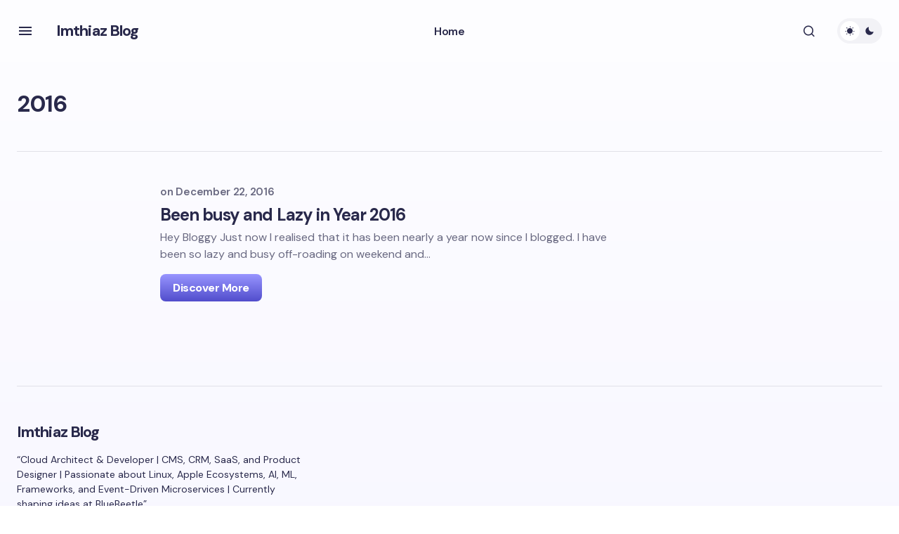

--- FILE ---
content_type: text/html; charset=UTF-8
request_url: https://www.imthi.com/blog/tag/2016
body_size: 13862
content:
<!doctype html> <html lang="en-US"> <head> <meta charset="UTF-8" /> <meta name="viewport" content="width=device-width, initial-scale=1" /> <link rel="profile" href="https://gmpg.org/xfn/11" /> <title>2016 &#8211; Imthiaz Blog</title> <meta name='robots' content='max-image-preview:large' /> <style>img:is([sizes="auto" i], [sizes^="auto," i]) { contain-intrinsic-size: 3000px 1500px }</style> <link rel='dns-prefetch' href='//www.googletagmanager.com' /> <link rel='dns-prefetch' href='//fonts.googleapis.com' /> <link rel='dns-prefetch' href='//pagead2.googlesyndication.com' /> <link href='https://fonts.gstatic.com' crossorigin rel='preconnect' /> <link rel="alternate" type="application/rss+xml" title="Imthiaz Blog &raquo; Feed" href="https://www.imthi.com/feed" /> <link rel="alternate" type="application/rss+xml" title="Imthiaz Blog &raquo; Comments Feed" href="https://www.imthi.com/comments/feed" /> <link rel="alternate" type="application/rss+xml" title="Imthiaz Blog &raquo; 2016 Tag Feed" href="https://www.imthi.com/blog/tag/2016/feed" /> <script type="6aef71868af935440598cd30-text/javascript"> window._wpemojiSettings = {"baseUrl":"https:\/\/s.w.org\/images\/core\/emoji\/16.0.1\/72x72\/","ext":".png","svgUrl":"https:\/\/s.w.org\/images\/core\/emoji\/16.0.1\/svg\/","svgExt":".svg","source":{"concatemoji":"https:\/\/www.imthi.com\/wp-includes\/js\/wp-emoji-release.min.js?ver=6.8.3"}}; /*! This file is auto-generated */ !function(s,n){var o,i,e;function c(e){try{var t={supportTests:e,timestamp:(new Date).valueOf()};sessionStorage.setItem(o,JSON.stringify(t))}catch(e){}}function p(e,t,n){e.clearRect(0,0,e.canvas.width,e.canvas.height),e.fillText(t,0,0);var t=new Uint32Array(e.getImageData(0,0,e.canvas.width,e.canvas.height).data),a=(e.clearRect(0,0,e.canvas.width,e.canvas.height),e.fillText(n,0,0),new Uint32Array(e.getImageData(0,0,e.canvas.width,e.canvas.height).data));return t.every(function(e,t){return e===a[t]})}function u(e,t){e.clearRect(0,0,e.canvas.width,e.canvas.height),e.fillText(t,0,0);for(var n=e.getImageData(16,16,1,1),a=0;a<n.data.length;a++)if(0!==n.data[a])return!1;return!0}function f(e,t,n,a){switch(t){case"flag":return n(e,"\ud83c\udff3\ufe0f\u200d\u26a7\ufe0f","\ud83c\udff3\ufe0f\u200b\u26a7\ufe0f")?!1:!n(e,"\ud83c\udde8\ud83c\uddf6","\ud83c\udde8\u200b\ud83c\uddf6")&&!n(e,"\ud83c\udff4\udb40\udc67\udb40\udc62\udb40\udc65\udb40\udc6e\udb40\udc67\udb40\udc7f","\ud83c\udff4\u200b\udb40\udc67\u200b\udb40\udc62\u200b\udb40\udc65\u200b\udb40\udc6e\u200b\udb40\udc67\u200b\udb40\udc7f");case"emoji":return!a(e,"\ud83e\udedf")}return!1}function g(e,t,n,a){var r="undefined"!=typeof WorkerGlobalScope&&self instanceof WorkerGlobalScope?new OffscreenCanvas(300,150):s.createElement("canvas"),o=r.getContext("2d",{willReadFrequently:!0}),i=(o.textBaseline="top",o.font="600 32px Arial",{});return e.forEach(function(e){i[e]=t(o,e,n,a)}),i}function t(e){var t=s.createElement("script");t.src=e,t.defer=!0,s.head.appendChild(t)}"undefined"!=typeof Promise&&(o="wpEmojiSettingsSupports",i=["flag","emoji"],n.supports={everything:!0,everythingExceptFlag:!0},e=new Promise(function(e){s.addEventListener("DOMContentLoaded",e,{once:!0})}),new Promise(function(t){var n=function(){try{var e=JSON.parse(sessionStorage.getItem(o));if("object"==typeof e&&"number"==typeof e.timestamp&&(new Date).valueOf()<e.timestamp+604800&&"object"==typeof e.supportTests)return e.supportTests}catch(e){}return null}();if(!n){if("undefined"!=typeof Worker&&"undefined"!=typeof OffscreenCanvas&&"undefined"!=typeof URL&&URL.createObjectURL&&"undefined"!=typeof Blob)try{var e="postMessage("+g.toString()+"("+[JSON.stringify(i),f.toString(),p.toString(),u.toString()].join(",")+"));",a=new Blob([e],{type:"text/javascript"}),r=new Worker(URL.createObjectURL(a),{name:"wpTestEmojiSupports"});return void(r.onmessage=function(e){c(n=e.data),r.terminate(),t(n)})}catch(e){}c(n=g(i,f,p,u))}t(n)}).then(function(e){for(var t in e)n.supports[t]=e[t],n.supports.everything=n.supports.everything&&n.supports[t],"flag"!==t&&(n.supports.everythingExceptFlag=n.supports.everythingExceptFlag&&n.supports[t]);n.supports.everythingExceptFlag=n.supports.everythingExceptFlag&&!n.supports.flag,n.DOMReady=!1,n.readyCallback=function(){n.DOMReady=!0}}).then(function(){return e}).then(function(){var e;n.supports.everything||(n.readyCallback(),(e=n.source||{}).concatemoji?t(e.concatemoji):e.wpemoji&&e.twemoji&&(t(e.twemoji),t(e.wpemoji)))}))}((window,document),window._wpemojiSettings); </script> <style id='wp-emoji-styles-inline-css'> img.wp-smiley, img.emoji { display: inline !important; border: none !important; box-shadow: none !important; height: 1em !important; width: 1em !important; margin: 0 0.07em !important; vertical-align: -0.1em !important; background: none !important; padding: 0 !important; } </style> <link rel='stylesheet' id='wp-block-library-css' href='https://www.imthi.com/wp-includes/css/dist/block-library/style.min.css?ver=6.8.3' media='all' /> <style id='global-styles-inline-css'> :root{--wp--preset--aspect-ratio--square: 1;--wp--preset--aspect-ratio--4-3: 4/3;--wp--preset--aspect-ratio--3-4: 3/4;--wp--preset--aspect-ratio--3-2: 3/2;--wp--preset--aspect-ratio--2-3: 2/3;--wp--preset--aspect-ratio--16-9: 16/9;--wp--preset--aspect-ratio--9-16: 9/16;--wp--preset--color--black: #000000;--wp--preset--color--cyan-bluish-gray: #abb8c3;--wp--preset--color--white: #FFFFFF;--wp--preset--color--pale-pink: #f78da7;--wp--preset--color--vivid-red: #cf2e2e;--wp--preset--color--luminous-vivid-orange: #ff6900;--wp--preset--color--luminous-vivid-amber: #fcb900;--wp--preset--color--light-green-cyan: #7bdcb5;--wp--preset--color--vivid-green-cyan: #00d084;--wp--preset--color--pale-cyan-blue: #8ed1fc;--wp--preset--color--vivid-cyan-blue: #0693e3;--wp--preset--color--vivid-purple: #9b51e0;--wp--preset--color--primary: #29294B;--wp--preset--color--secondary: #696981;--wp--preset--color--layout: #F1F1F1;--wp--preset--color--accent: #5955D1;--wp--preset--color--border: #E1E1E8;--wp--preset--color--blue: #59BACC;--wp--preset--color--green: #58AD69;--wp--preset--color--orange: #FFBC49;--wp--preset--color--red: #e32c26;--wp--preset--color--gray-50: #f8f9fa;--wp--preset--color--gray-100: #f8f9fa;--wp--preset--color--gray-200: #E1E1E8;--wp--preset--gradient--vivid-cyan-blue-to-vivid-purple: linear-gradient(135deg,rgba(6,147,227,1) 0%,rgb(155,81,224) 100%);--wp--preset--gradient--light-green-cyan-to-vivid-green-cyan: linear-gradient(135deg,rgb(122,220,180) 0%,rgb(0,208,130) 100%);--wp--preset--gradient--luminous-vivid-amber-to-luminous-vivid-orange: linear-gradient(135deg,rgba(252,185,0,1) 0%,rgba(255,105,0,1) 100%);--wp--preset--gradient--luminous-vivid-orange-to-vivid-red: linear-gradient(135deg,rgba(255,105,0,1) 0%,rgb(207,46,46) 100%);--wp--preset--gradient--very-light-gray-to-cyan-bluish-gray: linear-gradient(135deg,rgb(238,238,238) 0%,rgb(169,184,195) 100%);--wp--preset--gradient--cool-to-warm-spectrum: linear-gradient(135deg,rgb(74,234,220) 0%,rgb(151,120,209) 20%,rgb(207,42,186) 40%,rgb(238,44,130) 60%,rgb(251,105,98) 80%,rgb(254,248,76) 100%);--wp--preset--gradient--blush-light-purple: linear-gradient(135deg,rgb(255,206,236) 0%,rgb(152,150,240) 100%);--wp--preset--gradient--blush-bordeaux: linear-gradient(135deg,rgb(254,205,165) 0%,rgb(254,45,45) 50%,rgb(107,0,62) 100%);--wp--preset--gradient--luminous-dusk: linear-gradient(135deg,rgb(255,203,112) 0%,rgb(199,81,192) 50%,rgb(65,88,208) 100%);--wp--preset--gradient--pale-ocean: linear-gradient(135deg,rgb(255,245,203) 0%,rgb(182,227,212) 50%,rgb(51,167,181) 100%);--wp--preset--gradient--electric-grass: linear-gradient(135deg,rgb(202,248,128) 0%,rgb(113,206,126) 100%);--wp--preset--gradient--midnight: linear-gradient(135deg,rgb(2,3,129) 0%,rgb(40,116,252) 100%);--wp--preset--gradient--primary-gradient: var(--cs-color-button);--wp--preset--font-size--small: 13px;--wp--preset--font-size--medium: 20px;--wp--preset--font-size--large: 36px;--wp--preset--font-size--x-large: 42px;--wp--preset--spacing--20: 0.44rem;--wp--preset--spacing--30: 0.67rem;--wp--preset--spacing--40: 1rem;--wp--preset--spacing--50: 1.5rem;--wp--preset--spacing--60: 2.25rem;--wp--preset--spacing--70: 3.38rem;--wp--preset--spacing--80: 5.06rem;--wp--preset--shadow--natural: 6px 6px 9px rgba(0, 0, 0, 0.2);--wp--preset--shadow--deep: 12px 12px 50px rgba(0, 0, 0, 0.4);--wp--preset--shadow--sharp: 6px 6px 0px rgba(0, 0, 0, 0.2);--wp--preset--shadow--outlined: 6px 6px 0px -3px rgba(255, 255, 255, 1), 6px 6px rgba(0, 0, 0, 1);--wp--preset--shadow--crisp: 6px 6px 0px rgba(0, 0, 0, 1);--wp--preset--shadow--standard: 0 5px 25px 0 var(--cs-palete-box-shadow);}:root { --wp--style--global--content-size: 824px;--wp--style--global--wide-size: 1248px; }:where(body) { margin: 0; }.wp-site-blocks > .alignleft { float: left; margin-right: 2em; }.wp-site-blocks > .alignright { float: right; margin-left: 2em; }.wp-site-blocks > .aligncenter { justify-content: center; margin-left: auto; margin-right: auto; }:where(.wp-site-blocks) > * { margin-block-start: 24px; margin-block-end: 0; }:where(.wp-site-blocks) > :first-child { margin-block-start: 0; }:where(.wp-site-blocks) > :last-child { margin-block-end: 0; }:root { --wp--style--block-gap: 24px; }:root :where(.is-layout-flow) > :first-child{margin-block-start: 0;}:root :where(.is-layout-flow) > :last-child{margin-block-end: 0;}:root :where(.is-layout-flow) > *{margin-block-start: 24px;margin-block-end: 0;}:root :where(.is-layout-constrained) > :first-child{margin-block-start: 0;}:root :where(.is-layout-constrained) > :last-child{margin-block-end: 0;}:root :where(.is-layout-constrained) > *{margin-block-start: 24px;margin-block-end: 0;}:root :where(.is-layout-flex){gap: 24px;}:root :where(.is-layout-grid){gap: 24px;}.is-layout-flow > .alignleft{float: left;margin-inline-start: 0;margin-inline-end: 2em;}.is-layout-flow > .alignright{float: right;margin-inline-start: 2em;margin-inline-end: 0;}.is-layout-flow > .aligncenter{margin-left: auto !important;margin-right: auto !important;}.is-layout-constrained > .alignleft{float: left;margin-inline-start: 0;margin-inline-end: 2em;}.is-layout-constrained > .alignright{float: right;margin-inline-start: 2em;margin-inline-end: 0;}.is-layout-constrained > .aligncenter{margin-left: auto !important;margin-right: auto !important;}.is-layout-constrained > :where(:not(.alignleft):not(.alignright):not(.alignfull)){max-width: var(--wp--style--global--content-size);margin-left: auto !important;margin-right: auto !important;}.is-layout-constrained > .alignwide{max-width: var(--wp--style--global--wide-size);}body .is-layout-flex{display: flex;}.is-layout-flex{flex-wrap: wrap;align-items: center;}.is-layout-flex > :is(*, div){margin: 0;}body .is-layout-grid{display: grid;}.is-layout-grid > :is(*, div){margin: 0;}body{padding-top: 0px;padding-right: 0px;padding-bottom: 0px;padding-left: 0px;}a:where(:not(.wp-element-button)){text-decoration: underline;}:root :where(.wp-element-button, .wp-block-button__link){background-color: #32373c;border-width: 0;color: #fff;font-family: inherit;font-size: inherit;line-height: inherit;padding: calc(0.667em + 2px) calc(1.333em + 2px);text-decoration: none;}.has-black-color{color: var(--wp--preset--color--black) !important;}.has-cyan-bluish-gray-color{color: var(--wp--preset--color--cyan-bluish-gray) !important;}.has-white-color{color: var(--wp--preset--color--white) !important;}.has-pale-pink-color{color: var(--wp--preset--color--pale-pink) !important;}.has-vivid-red-color{color: var(--wp--preset--color--vivid-red) !important;}.has-luminous-vivid-orange-color{color: var(--wp--preset--color--luminous-vivid-orange) !important;}.has-luminous-vivid-amber-color{color: var(--wp--preset--color--luminous-vivid-amber) !important;}.has-light-green-cyan-color{color: var(--wp--preset--color--light-green-cyan) !important;}.has-vivid-green-cyan-color{color: var(--wp--preset--color--vivid-green-cyan) !important;}.has-pale-cyan-blue-color{color: var(--wp--preset--color--pale-cyan-blue) !important;}.has-vivid-cyan-blue-color{color: var(--wp--preset--color--vivid-cyan-blue) !important;}.has-vivid-purple-color{color: var(--wp--preset--color--vivid-purple) !important;}.has-primary-color{color: var(--wp--preset--color--primary) !important;}.has-secondary-color{color: var(--wp--preset--color--secondary) !important;}.has-layout-color{color: var(--wp--preset--color--layout) !important;}.has-accent-color{color: var(--wp--preset--color--accent) !important;}.has-border-color{color: var(--wp--preset--color--border) !important;}.has-blue-color{color: var(--wp--preset--color--blue) !important;}.has-green-color{color: var(--wp--preset--color--green) !important;}.has-orange-color{color: var(--wp--preset--color--orange) !important;}.has-red-color{color: var(--wp--preset--color--red) !important;}.has-gray-50-color{color: var(--wp--preset--color--gray-50) !important;}.has-gray-100-color{color: var(--wp--preset--color--gray-100) !important;}.has-gray-200-color{color: var(--wp--preset--color--gray-200) !important;}.has-black-background-color{background-color: var(--wp--preset--color--black) !important;}.has-cyan-bluish-gray-background-color{background-color: var(--wp--preset--color--cyan-bluish-gray) !important;}.has-white-background-color{background-color: var(--wp--preset--color--white) !important;}.has-pale-pink-background-color{background-color: var(--wp--preset--color--pale-pink) !important;}.has-vivid-red-background-color{background-color: var(--wp--preset--color--vivid-red) !important;}.has-luminous-vivid-orange-background-color{background-color: var(--wp--preset--color--luminous-vivid-orange) !important;}.has-luminous-vivid-amber-background-color{background-color: var(--wp--preset--color--luminous-vivid-amber) !important;}.has-light-green-cyan-background-color{background-color: var(--wp--preset--color--light-green-cyan) !important;}.has-vivid-green-cyan-background-color{background-color: var(--wp--preset--color--vivid-green-cyan) !important;}.has-pale-cyan-blue-background-color{background-color: var(--wp--preset--color--pale-cyan-blue) !important;}.has-vivid-cyan-blue-background-color{background-color: var(--wp--preset--color--vivid-cyan-blue) !important;}.has-vivid-purple-background-color{background-color: var(--wp--preset--color--vivid-purple) !important;}.has-primary-background-color{background-color: var(--wp--preset--color--primary) !important;}.has-secondary-background-color{background-color: var(--wp--preset--color--secondary) !important;}.has-layout-background-color{background-color: var(--wp--preset--color--layout) !important;}.has-accent-background-color{background-color: var(--wp--preset--color--accent) !important;}.has-border-background-color{background-color: var(--wp--preset--color--border) !important;}.has-blue-background-color{background-color: var(--wp--preset--color--blue) !important;}.has-green-background-color{background-color: var(--wp--preset--color--green) !important;}.has-orange-background-color{background-color: var(--wp--preset--color--orange) !important;}.has-red-background-color{background-color: var(--wp--preset--color--red) !important;}.has-gray-50-background-color{background-color: var(--wp--preset--color--gray-50) !important;}.has-gray-100-background-color{background-color: var(--wp--preset--color--gray-100) !important;}.has-gray-200-background-color{background-color: var(--wp--preset--color--gray-200) !important;}.has-black-border-color{border-color: var(--wp--preset--color--black) !important;}.has-cyan-bluish-gray-border-color{border-color: var(--wp--preset--color--cyan-bluish-gray) !important;}.has-white-border-color{border-color: var(--wp--preset--color--white) !important;}.has-pale-pink-border-color{border-color: var(--wp--preset--color--pale-pink) !important;}.has-vivid-red-border-color{border-color: var(--wp--preset--color--vivid-red) !important;}.has-luminous-vivid-orange-border-color{border-color: var(--wp--preset--color--luminous-vivid-orange) !important;}.has-luminous-vivid-amber-border-color{border-color: var(--wp--preset--color--luminous-vivid-amber) !important;}.has-light-green-cyan-border-color{border-color: var(--wp--preset--color--light-green-cyan) !important;}.has-vivid-green-cyan-border-color{border-color: var(--wp--preset--color--vivid-green-cyan) !important;}.has-pale-cyan-blue-border-color{border-color: var(--wp--preset--color--pale-cyan-blue) !important;}.has-vivid-cyan-blue-border-color{border-color: var(--wp--preset--color--vivid-cyan-blue) !important;}.has-vivid-purple-border-color{border-color: var(--wp--preset--color--vivid-purple) !important;}.has-primary-border-color{border-color: var(--wp--preset--color--primary) !important;}.has-secondary-border-color{border-color: var(--wp--preset--color--secondary) !important;}.has-layout-border-color{border-color: var(--wp--preset--color--layout) !important;}.has-accent-border-color{border-color: var(--wp--preset--color--accent) !important;}.has-border-border-color{border-color: var(--wp--preset--color--border) !important;}.has-blue-border-color{border-color: var(--wp--preset--color--blue) !important;}.has-green-border-color{border-color: var(--wp--preset--color--green) !important;}.has-orange-border-color{border-color: var(--wp--preset--color--orange) !important;}.has-red-border-color{border-color: var(--wp--preset--color--red) !important;}.has-gray-50-border-color{border-color: var(--wp--preset--color--gray-50) !important;}.has-gray-100-border-color{border-color: var(--wp--preset--color--gray-100) !important;}.has-gray-200-border-color{border-color: var(--wp--preset--color--gray-200) !important;}.has-vivid-cyan-blue-to-vivid-purple-gradient-background{background: var(--wp--preset--gradient--vivid-cyan-blue-to-vivid-purple) !important;}.has-light-green-cyan-to-vivid-green-cyan-gradient-background{background: var(--wp--preset--gradient--light-green-cyan-to-vivid-green-cyan) !important;}.has-luminous-vivid-amber-to-luminous-vivid-orange-gradient-background{background: var(--wp--preset--gradient--luminous-vivid-amber-to-luminous-vivid-orange) !important;}.has-luminous-vivid-orange-to-vivid-red-gradient-background{background: var(--wp--preset--gradient--luminous-vivid-orange-to-vivid-red) !important;}.has-very-light-gray-to-cyan-bluish-gray-gradient-background{background: var(--wp--preset--gradient--very-light-gray-to-cyan-bluish-gray) !important;}.has-cool-to-warm-spectrum-gradient-background{background: var(--wp--preset--gradient--cool-to-warm-spectrum) !important;}.has-blush-light-purple-gradient-background{background: var(--wp--preset--gradient--blush-light-purple) !important;}.has-blush-bordeaux-gradient-background{background: var(--wp--preset--gradient--blush-bordeaux) !important;}.has-luminous-dusk-gradient-background{background: var(--wp--preset--gradient--luminous-dusk) !important;}.has-pale-ocean-gradient-background{background: var(--wp--preset--gradient--pale-ocean) !important;}.has-electric-grass-gradient-background{background: var(--wp--preset--gradient--electric-grass) !important;}.has-midnight-gradient-background{background: var(--wp--preset--gradient--midnight) !important;}.has-primary-gradient-gradient-background{background: var(--wp--preset--gradient--primary-gradient) !important;}.has-small-font-size{font-size: var(--wp--preset--font-size--small) !important;}.has-medium-font-size{font-size: var(--wp--preset--font-size--medium) !important;}.has-large-font-size{font-size: var(--wp--preset--font-size--large) !important;}.has-x-large-font-size{font-size: var(--wp--preset--font-size--x-large) !important;} :root :where(.wp-block-pullquote){font-size: 1.5em;line-height: 1.6;} </style> <link rel='stylesheet' id='csco-styles-css' href='https://www.imthi.com/wp-content/themes/revision/style.css?ver=1.0.3' media='all' /> <style id='csco-styles-inline-css'> :root { --cs-font-base-family: DM Sans; --cs-font-base-size: 1rem; --cs-font-base-weight: 400; --cs-font-base-style: normal; --cs-font-base-letter-spacing: normal; --cs-font-base-line-height: 1.55; --cs-font-primary-family: DM Sans; --cs-font-primary-size: 1rem; --cs-font-primary-weight: 800; --cs-font-primary-style: normal; --cs-font-primary-letter-spacing: -0.03em; --cs-font-primary-text-transform: none; --cs-font-primary-line-height: 1.2; --cs-font-secondary-family: DM Sans; --cs-font-secondary-size: 0.875rem; --cs-font-secondary-weight: 400; --cs-font-secondary-style: normal; --cs-font-secondary-letter-spacing: normal; --cs-font-secondary-text-transform: none; --cs-font-secondary-line-height: 1.55; --cs-font-section-headings-family: DM Sans; --cs-font-section-headings-size: 0.75rem; --cs-font-section-headings-weight: 800; --cs-font-section-headings-style: normal; --cs-font-section-headings-letter-spacing: 0.1em; --cs-font-section-headings-text-transform: uppercase; --cs-font-section-headings-line-height: 1.2; --cs-font-post-title-family: DM Sans; --cs-font-post-title-weight: 700; --cs-font-post-title-size: 3.25rem; --cs-font-post-title-letter-spacing: -0.05em; --cs-font-post-title-line-height: 1.2; --cs-font-post-subtitle-family: DM Sans; --cs-font-post-subtitle-weight: 400; --cs-font-post-subtitle-size: 1.125rem; --cs-font-post-subtitle-letter-spacing: normal; --cs-font-post-subtitle-line-height: 1.55; --cs-font-category-family: DM Sans; --cs-font-category-size: 0.6875rem; --cs-font-category-weight: 800; --cs-font-category-style: normal; --cs-font-category-letter-spacing: 0.1em; --cs-font-category-text-transform: uppercase; --cs-font-category-line-height: 1.2; --cs-font-post-meta-family: DM Sans; --cs-font-post-meta-size: 0.9375rem; --cs-font-post-meta-weight: 600; --cs-font-post-meta-style: normal; --cs-font-post-meta-letter-spacing: -0.02em; --cs-font-post-meta-text-transform: none; --cs-font-post-meta-line-height: 1.2; --cs-font-post-content-family: DM Sans; --cs-font-post-content-weight: 400; --cs-font-post-content-size: 1.125rem; --cs-font-post-content-letter-spacing: normal; --cs-font-post-content-line-height: 1.55; --cs-font-input-family: DM Sans; --cs-font-input-size: 0.875rem; --cs-font-input-weight: 400; --cs-font-input-style: normal; --cs-font-input-line-height: 1.55; --cs-font-input-letter-spacing: normal; --cs-font-input-text-transform: none; --cs-font-entry-title-family: DM Sans; --cs-font-entry-title-weight: 700; --cs-font-entry-title-letter-spacing: -0.04em; --cs-font-entry-title-line-height: 1.2; --cs-font-entry-excerpt-family: DM Sans; --cs-font-entry-excerpt-weight: 400; --cs-font-entry-excerpt-size: 1rem; --cs-font-entry-excerpt-letter-spacing: normal; --cs-font-entry-excerpt-line-height: 1.55; --cs-font-main-logo-family: DM Sans; --cs-font-main-logo-size: 1.375rem; --cs-font-main-logo-weight: 700; --cs-font-main-logo-style: normal; --cs-font-main-logo-letter-spacing: -0.04em; --cs-font-main-logo-text-transform: none; --cs-font-footer-logo-family: DM Sans; --cs-font-footer-logo-size: 1.375rem; --cs-font-footer-logo-weight: 700; --cs-font-footer-logo-style: normal; --cs-font-footer-logo-letter-spacing: -0.04em; --cs-font-footer-logo-text-transform: none; --cs-font-headings-family: DM Sans; --cs-font-headings-weight: 700; --cs-font-headings-style: normal; --cs-font-headings-line-height: 1.2; --cs-font-headings-letter-spacing: -0.04em; --cs-font-headings-text-transform: none; --cs-font-menu-family: DM Sans; --cs-font-menu-size: 1rem; --cs-font-menu-weight: 600; --cs-font-menu-style: normal; --cs-font-menu-letter-spacing: -0.03em; --cs-font-menu-text-transform: none; --cs-font-menu-line-height: 1.2; --cs-font-submenu-family: DM Sans; --cs-font-submenu-size: 1rem; --cs-font-submenu-weight: 600; --cs-font-submenu-style: normal; --cs-font-submenu-letter-spacing: -0.03em; --cs-font-submenu-text-transform: none; --cs-font-submenu-line-height: 1.2; --cs-font-footer-menu-family: DM Sans; --cs-font-footer-menu-size: 0.75rem; --cs-font-footer-menu-weight: 800; --cs-font-footer-menu-style: normal; --cs-font-footer-menu-letter-spacing: 0.1em; --cs-font-footer-menu-text-transform: uppercase; --cs-font-footer-menu-line-height: 1.2; --cs-font-footer-submenu-family: DM Sans; --cs-font-footer-submenu-size: 1rem; --cs-font-footer-submenu-weight: 600; --cs-font-footer-submenu-style: normal; --cs-font-footer-submenu-letter-spacing: -0.03m; --cs-font-footer-submenu-text-transform: none; --cs-font-footer-submenu-line-height: 1.2; } </style> <link rel='stylesheet' id='c03430c052935636522b5af73126e251-css' href='https://fonts.googleapis.com/css?family=DM+Sans%3A400%2C400i%2C500i%2C500%2C700%2C700i%2C800%2C600&#038;subset=latin%2Clatin-ext%2Ccyrillic%2Ccyrillic-ext%2Cvietnamese&#038;display=swap&#038;ver=1.0.3' media='all' /> <style id='cs-customizer-output-styles-inline-css'> :root{--cs-light-primary-color:#29294B;--cs-dark-primary-color:#FFFFFF;--cs-light-secondary-color:#696981;--cs-dark-secondary-color:#CDCDCD;--cs-light-accent-color:#5955D1;--cs-dark-accent-color:#FFFFFF;--cs-light-site-background-start:#FDFDFF;--cs-dark-site-background-start:#1C1C1C;--cs-light-site-background-end:#F8F7FF;--cs-dark-site-background-end:#1C1C1C;--cs-light-layout-background:#FFFFFF;--cs-dark-layout-background:#222222;--cs-light-offcanvas-background:#FFFFFF;--cs-dark-offcanvas-background:#222222;--cs-light-header-background:#FDFDFF;--cs-dark-header-background:#1C1C1C;--cs-light-header-submenu-background:#FFFFFF;--cs-dark-header-submenu-background:#222222;--cs-light-header-highlight-background:#F2F2F6;--cs-dark-header-highlight-background:#3D3D3D;--cs-light-input-background:#FFFFFF;--cs-dark-input-background:#222222;--cs-light-input-color:#29294B;--cs-dark-input-color:#FFFFFF;--cs-light-button-background-start:#9895FF;--cs-dark-button-background-start:#434343;--cs-light-button-background-end:#514DCC;--cs-dark-button-background-end:#0F0F0F;--cs-light-button-color:#FFFFFF;--cs-dark-button-color:#FFFFFF;--cs-light-button-hover-background-start:#8E8BFF;--cs-dark-button-hover-background-start:#383838;--cs-light-button-hover-background-end:#4440B4;--cs-dark-button-hover-background-end:#010101;--cs-light-button-hover-color:#FFFFFF;--cs-dark-button-hover-color:#FFFFFF;--cs-light-border-color:#E1E1E8;--cs-dark-border-color:#2E2E2E;--cs-heading-1-font-size:3.25rem;--cs-heading-2-font-size:2.625rem;--cs-heading-3-font-size:2.0625rem;--cs-heading-4-font-size:1.5rem;--cs-heading-5-font-size:1.3125rem;--cs-heading-6-font-size:1.125rem;--cs-header-initial-height:88px;--cs-header-height:88px;--cs-header-border-width:0px;}:root, [data-scheme="light"]{--cs-light-overlay-background-rgb:0,0,0;}:root, [data-scheme="dark"]{--cs-dark-overlay-background-rgb:0,0,0;}.cs-posts-area__home.cs-archive-list{--cs-posts-area-grid-row-gap:40px;--cs-entry-title-font-size:1.5rem;}.cs-posts-area__archive.cs-archive-list{--cs-posts-area-grid-row-gap:40px;--cs-entry-title-font-size:1.5rem;}.cs-read-next .cs-posts-area__read-next{--cs-posts-area-grid-row-gap:40px;}.cs-posts-area__read-next{--cs-entry-title-font-size:1.5rem;}@media (max-width: 991.98px){.cs-posts-area__home.cs-archive-list{--cs-posts-area-grid-row-gap:40px;--cs-entry-title-font-size:1.375rem;}.cs-posts-area__archive.cs-archive-list{--cs-posts-area-grid-row-gap:40px;--cs-entry-title-font-size:1.375rem;}.cs-read-next .cs-posts-area__read-next{--cs-posts-area-grid-row-gap:40px;}.cs-posts-area__read-next{--cs-entry-title-font-size:1.375rem;}}@media (max-width: 575.98px){.cs-posts-area__home.cs-archive-list{--cs-entry-title-font-size:1.375rem;}.cs-posts-area__archive.cs-archive-list{--cs-entry-title-font-size:1.375rem;}.cs-posts-area__read-next{--cs-entry-title-font-size:1.375rem;}} </style> <script src="https://www.googletagmanager.com/gtag/js?id=GT-WPDWPPM" id="google_gtagjs-js" async type="6aef71868af935440598cd30-text/javascript"></script> <script id="google_gtagjs-js-after" type="6aef71868af935440598cd30-text/javascript"> window.dataLayer = window.dataLayer || [];function gtag(){dataLayer.push(arguments);} gtag("set","linker",{"domains":["www.imthi.com"]}); gtag("js", new Date()); gtag("set", "developer_id.dZTNiMT", true); gtag("config", "GT-WPDWPPM"); window._googlesitekit = window._googlesitekit || {}; window._googlesitekit.throttledEvents = []; window._googlesitekit.gtagEvent = (name, data) => { var key = JSON.stringify( { name, data } ); if ( !! window._googlesitekit.throttledEvents[ key ] ) { return; } window._googlesitekit.throttledEvents[ key ] = true; setTimeout( () => { delete window._googlesitekit.throttledEvents[ key ]; }, 5 ); gtag( "event", name, { ...data, event_source: "site-kit" } ); }; </script> <link rel="https://api.w.org/" href="https://www.imthi.com/wp-json/" /><link rel="alternate" title="JSON" type="application/json" href="https://www.imthi.com/wp-json/wp/v2/tags/159" /><link rel="EditURI" type="application/rsd+xml" title="RSD" href="https://www.imthi.com/xmlrpc.php?rsd" /> <meta name="generator" content="WordPress 6.8.3" /> <meta name="generator" content="Site Kit by Google 1.165.0" /> <meta name="google-adsense-platform-account" content="ca-host-pub-2644536267352236"> <meta name="google-adsense-platform-domain" content="sitekit.withgoogle.com"> <script async src="https://pagead2.googlesyndication.com/pagead/js/adsbygoogle.js?client=ca-pub-6113550451543628&amp;host=ca-host-pub-2644536267352236" crossorigin="anonymous" type="6aef71868af935440598cd30-text/javascript"></script> <link rel="icon" href="https://www.imthi.com/wp-content/uploads/2024/12/cropped-IRLogo-Small-32x32.jpg" sizes="32x32" /> <link rel="icon" href="https://www.imthi.com/wp-content/uploads/2024/12/cropped-IRLogo-Small-192x192.jpg" sizes="192x192" /> <link rel="apple-touch-icon" href="https://www.imthi.com/wp-content/uploads/2024/12/cropped-IRLogo-Small-180x180.jpg" /> <meta name="msapplication-TileImage" content="https://www.imthi.com/wp-content/uploads/2024/12/cropped-IRLogo-Small-270x270.jpg" /> <style id="wp-custom-css"> .cs-footer__nav > li > a{ pointer-events: inherit; } </style> <meta name="yandex-verification" content="3f93e085615531c9" /> <script async src="https://pagead2.googlesyndication.com/pagead/js/adsbygoogle.js?client=ca-pub-6113550451543628" crossorigin="anonymous" type="6aef71868af935440598cd30-text/javascript"></script> <script data-cfasync="false" nonce="0d551415-a635-4650-88c8-150334492016">try{(function(w,d){!function(j,k,l,m){if(j.zaraz)console.error("zaraz is loaded twice");else{j[l]=j[l]||{};j[l].executed=[];j.zaraz={deferred:[],listeners:[]};j.zaraz._v="5874";j.zaraz._n="0d551415-a635-4650-88c8-150334492016";j.zaraz.q=[];j.zaraz._f=function(n){return async function(){var o=Array.prototype.slice.call(arguments);j.zaraz.q.push({m:n,a:o})}};for(const p of["track","set","debug"])j.zaraz[p]=j.zaraz._f(p);j.zaraz.init=()=>{var q=k.getElementsByTagName(m)[0],r=k.createElement(m),s=k.getElementsByTagName("title")[0];s&&(j[l].t=k.getElementsByTagName("title")[0].text);j[l].x=Math.random();j[l].w=j.screen.width;j[l].h=j.screen.height;j[l].j=j.innerHeight;j[l].e=j.innerWidth;j[l].l=j.location.href;j[l].r=k.referrer;j[l].k=j.screen.colorDepth;j[l].n=k.characterSet;j[l].o=(new Date).getTimezoneOffset();if(j.dataLayer)for(const t of Object.entries(Object.entries(dataLayer).reduce((u,v)=>({...u[1],...v[1]}),{})))zaraz.set(t[0],t[1],{scope:"page"});j[l].q=[];for(;j.zaraz.q.length;){const w=j.zaraz.q.shift();j[l].q.push(w)}r.defer=!0;for(const x of[localStorage,sessionStorage])Object.keys(x||{}).filter(z=>z.startsWith("_zaraz_")).forEach(y=>{try{j[l]["z_"+y.slice(7)]=JSON.parse(x.getItem(y))}catch{j[l]["z_"+y.slice(7)]=x.getItem(y)}});r.referrerPolicy="origin";r.src="/cdn-cgi/zaraz/s.js?z="+btoa(encodeURIComponent(JSON.stringify(j[l])));q.parentNode.insertBefore(r,q)};["complete","interactive"].includes(k.readyState)?zaraz.init():j.addEventListener("DOMContentLoaded",zaraz.init)}}(w,d,"zarazData","script");window.zaraz._p=async d$=>new Promise(ea=>{if(d$){d$.e&&d$.e.forEach(eb=>{try{const ec=d.querySelector("script[nonce]"),ed=ec?.nonce||ec?.getAttribute("nonce"),ee=d.createElement("script");ed&&(ee.nonce=ed);ee.innerHTML=eb;ee.onload=()=>{d.head.removeChild(ee)};d.head.appendChild(ee)}catch(ef){console.error(`Error executing script: ${eb}\n`,ef)}});Promise.allSettled((d$.f||[]).map(eg=>fetch(eg[0],eg[1])))}ea()});zaraz._p({"e":["(function(w,d){})(window,document)"]});})(window,document)}catch(e){throw fetch("/cdn-cgi/zaraz/t"),e;};</script></head> <body class="archive tag tag-159 wp-embed-responsive wp-theme-revision cs-page-layout-disabled cs-navbar-smart-enabled cs-sticky-sidebar-enabled cs-stick-to-top" data-scheme='auto'> <div class="cs-site-overlay"></div> <div class="cs-offcanvas"> <div class="cs-offcanvas__header"> <div class="cs-logo"> <a class="cs-header__logo cs-logo-once " href="https://www.imthi.com/"> Imthiaz Blog </a> </div> <nav class="cs-offcanvas__nav"> <span class="cs-offcanvas__toggle" role="button" aria-label="Close mobile menu button"><i class="cs-icon cs-icon-x"></i></span> </nav> </div> <aside class="cs-offcanvas__sidebar"> <div class="cs-offcanvas__inner cs-offcanvas__area cs-widget-area"> <div class="widget widget_nav_menu"><div class="menu-page_mobile_menu-container"><ul id="menu-page_mobile_menu" class="menu"><li id="menu-item-3924" class="menu-item menu-item-type-post_type menu-item-object-page menu-item-3924"><a href="https://www.imthi.com/contact">Contact</a></li> </ul></div></div> <div class="cs-offcanvas__bottombar"> <div class="cs-social"> <a class="cs-social__link" href="https://www.linkedin.com/in/hmimthiaz/" target="_blank" title="LinkedIn"> <svg xmlns="http://www.w3.org/2000/svg" width="24" height="24" viewBox="0 0 24 24" fill="none" ><path fill-rule="evenodd" clip-rule="evenodd" d="M3.66667 2C2.74619 2 2 2.74619 2 3.66667V20.3333C2 21.2538 2.74619 22 3.66667 22H20.3333C21.2538 22 22 21.2538 22 20.3333V3.66667C22 2.74619 21.2538 2 20.3333 2H3.66667ZM8.13418 6.44747C8.14043 7.50997 7.34512 8.16466 6.40137 8.15997C5.5123 8.15528 4.7373 7.44747 4.74199 6.44903C4.74668 5.50997 5.48887 4.75528 6.45293 4.77716C7.43106 4.79903 8.14043 5.51622 8.13418 6.44747ZM12.3108 9.51307H9.51079H9.50922V19.024H12.4686V18.8021C12.4686 18.38 12.4682 17.9578 12.4679 17.5354C12.467 16.409 12.466 15.2813 12.4718 14.1552C12.4733 13.8818 12.4858 13.5974 12.5561 13.3364C12.8201 12.3614 13.6968 11.7318 14.6749 11.8866C15.303 11.9849 15.7186 12.349 15.8936 12.9412C16.0014 13.3114 16.0499 13.7099 16.0546 14.0959C16.0672 15.2599 16.0654 16.4239 16.0637 17.588C16.063 17.9989 16.0623 18.41 16.0623 18.8209V19.0224H19.0311V18.7943C19.0311 18.2921 19.0309 17.79 19.0306 17.2879C19.03 16.0329 19.0293 14.7779 19.0327 13.5224C19.0342 12.9552 18.9733 12.3959 18.8342 11.8474C18.6264 11.0318 18.1968 10.3568 17.4983 9.86933C17.003 9.52243 16.4592 9.299 15.8514 9.274C15.7822 9.27112 15.7124 9.26736 15.6423 9.26357C15.3316 9.24677 15.0157 9.2297 14.7186 9.28962C13.8686 9.45993 13.1218 9.849 12.5577 10.5349C12.4921 10.6136 12.428 10.6934 12.3323 10.8127L12.3108 10.8397V9.51307ZM4.9796 19.0271H7.92491V9.51926H4.9796V19.0271Z" fill="#29294B"/></svg> </a> <a class="cs-social__link" href="https://www.instagram.com/hmimthiaz/" target="_blank" title="Instagram"> <svg xmlns="http://www.w3.org/2000/svg" width="24" height="24" viewBox="0 0 24 24" fill="none" ><path d="M7.85844 2.06995C6.79443 2.12015 6.06783 2.28995 5.43263 2.53955C4.77523 2.79575 4.21802 3.13955 3.66362 3.69596C3.10922 4.25236 2.76782 4.80996 2.51342 5.46836C2.26722 6.10497 2.10042 6.83217 2.05342 7.89677C2.00642 8.96138 1.99602 9.30358 2.00122 12.0192C2.00642 14.7348 2.01842 15.0752 2.07002 16.142C2.12082 17.2058 2.29002 17.9322 2.53962 18.5676C2.79622 19.225 3.13962 19.782 3.69622 20.3366C4.25282 20.8912 4.81003 21.2318 5.47003 21.4866C6.10603 21.7324 6.83343 21.9 7.89784 21.9466C8.96224 21.9932 9.30484 22.004 12.0197 21.9988C14.7345 21.9936 15.0763 21.9816 16.1429 21.931C17.2095 21.8804 17.9321 21.71 18.5677 21.4616C19.2251 21.2044 19.7825 20.8616 20.3367 20.3048C20.8909 19.748 21.2321 19.19 21.4863 18.5312C21.7327 17.8952 21.9001 17.1678 21.9463 16.1042C21.9929 15.0368 22.0039 14.696 21.9987 11.9808C21.9935 9.26558 21.9813 8.92518 21.9307 7.85877C21.8801 6.79237 21.7107 6.06817 21.4613 5.43236C21.2043 4.77496 20.8613 4.21836 20.3049 3.66336C19.7485 3.10835 19.1901 2.76735 18.5315 2.51375C17.8951 2.26755 17.1681 2.09975 16.1037 2.05375C15.0393 2.00775 14.6967 1.99595 11.9809 2.00115C9.26504 2.00635 8.92504 2.01795 7.85844 2.06995ZM7.97524 20.1476C7.00023 20.1052 6.47083 19.9432 6.11803 19.8076C5.65083 19.6276 5.31803 19.41 4.96643 19.0618C4.61483 18.7136 4.39882 18.3796 4.21642 17.9134C4.07942 17.5606 3.91442 17.0318 3.86882 16.0568C3.81922 15.003 3.80882 14.6866 3.80302 12.0168C3.79722 9.34698 3.80742 9.03098 3.85362 7.97677C3.89522 7.00257 4.05822 6.47257 4.19362 6.11997C4.37362 5.65216 4.59043 5.31996 4.93943 4.96856C5.28843 4.61716 5.62143 4.40076 6.08803 4.21836C6.44043 4.08076 6.96923 3.91716 7.94384 3.87076C8.99844 3.82076 9.31444 3.81076 11.9839 3.80496C14.6533 3.79916 14.9701 3.80916 16.0251 3.85556C16.9993 3.89796 17.5295 4.05936 17.8817 4.19556C18.3491 4.37556 18.6817 4.59176 19.0331 4.94136C19.3845 5.29096 19.6011 5.62276 19.7835 6.09037C19.9213 6.44177 20.0849 6.97037 20.1309 7.94557C20.1811 9.00018 20.1925 9.31638 20.1973 11.9856C20.2021 14.6548 20.1927 14.9718 20.1465 16.0256C20.1039 17.0006 19.9423 17.5302 19.8065 17.8834C19.6265 18.3504 19.4095 18.6834 19.0603 19.0346C18.7111 19.3858 18.3785 19.6022 17.9117 19.7846C17.5597 19.922 17.0303 20.086 16.0565 20.1324C15.0019 20.182 14.6859 20.1924 12.0155 20.1982C9.34504 20.204 9.03004 20.1932 7.97544 20.1476M16.1275 6.65537C16.1279 6.89272 16.1986 7.12463 16.3308 7.32176C16.463 7.51888 16.6507 7.67238 16.8702 7.76283C17.0896 7.85327 17.331 7.87661 17.5637 7.82989C17.7964 7.78317 18.01 7.66848 18.1776 7.50034C18.3451 7.3322 18.459 7.11815 18.5049 6.88527C18.5507 6.65239 18.5265 6.41113 18.4352 6.19202C18.344 5.97291 18.1898 5.78578 17.9922 5.65429C17.7946 5.52281 17.5624 5.45289 17.3251 5.45336C17.0069 5.454 16.702 5.58098 16.4774 5.80639C16.2528 6.0318 16.1269 6.33718 16.1275 6.65537ZM6.86543 12.01C6.87103 14.846 9.17424 17.1398 12.0097 17.1344C14.8451 17.129 17.1405 14.826 17.1351 11.99C17.1297 9.15398 14.8259 6.85957 11.9901 6.86517C9.15424 6.87077 6.86003 9.17438 6.86543 12.01ZM8.66664 12.0064C8.66534 11.3471 8.85956 10.7022 9.22476 10.1533C9.58995 9.60444 10.1097 9.17616 10.7183 8.92265C11.3269 8.66915 11.997 8.60181 12.6439 8.72915C13.2908 8.85649 13.8853 9.17279 14.3524 9.63805C14.8196 10.1033 15.1382 10.6966 15.2681 11.343C15.398 11.9894 15.3333 12.6597 15.0822 13.2693C14.8311 13.8789 14.4049 14.4004 13.8575 14.7677C13.31 15.1351 12.6659 15.3319 12.0067 15.3332C11.5689 15.3341 11.1352 15.2488 10.7304 15.0821C10.3257 14.9154 9.95768 14.6706 9.64752 14.3617C9.33736 14.0527 9.0911 13.6857 8.9228 13.2816C8.7545 12.8775 8.66745 12.4442 8.66664 12.0064Z" fill="#29294B"/></svg> </a> <a class="cs-social__link" href="https://x.com/hmimthiaz" target="_blank" title="X (Twitter)"> <svg xmlns="http://www.w3.org/2000/svg" width="24" height="24" viewBox="0 0 24 24" fill="none" ><path d="M13.8999 10.472L21.3326 2.02222H19.5713L13.1175 9.35906L7.96285 2.02222H2.01758L9.81242 13.1168L2.01758 21.9777H3.77899L10.5944 14.2298L16.0381 21.9777H21.9834L13.8995 10.472H13.8999ZM11.4874 13.2146L10.6977 12.1098L4.41365 3.31901H7.11908L12.1903 10.4135L12.9801 11.5182L19.5722 20.7399H16.8667L11.4874 13.215V13.2146Z" fill="#29294B"/></svg> </a> <a class="cs-social__link" href="https://www.youtube.com/@hmimthiaz" target="_blank" title="Youtube"> <svg xmlns="http://www.w3.org/2000/svg" width="24" height="24" viewBox="0 0 20 20"><path d="M8.2 13L12.871 10.3L8.2 7.6V13ZM18.604 5.953C18.721 6.376 18.802 6.943 18.856 7.663C18.919 8.383 18.946 9.004 18.946 9.544L19 10.3C19 12.271 18.856 13.72 18.604 14.647C18.379 15.457 17.857 15.979 17.047 16.204C16.624 16.321 15.85 16.402 14.662 16.456C13.492 16.519 12.421 16.546 11.431 16.546L10 16.6C6.229 16.6 3.88 16.456 2.953 16.204C2.143 15.979 1.621 15.457 1.396 14.647C1.279 14.224 1.198 13.657 1.144 12.937C1.081 12.217 1.054 11.596 1.054 11.056L1 10.3C1 8.329 1.144 6.88 1.396 5.953C1.621 5.143 2.143 4.621 2.953 4.396C3.376 4.279 4.15 4.198 5.338 4.144C6.508 4.081 7.579 4.054 8.569 4.054L10 4C13.771 4 16.12 4.144 17.047 4.396C17.857 4.621 18.379 5.143 18.604 5.953Z"/></svg> </a> <a class="cs-social__link" href="https://github.com/hmimthiaz" target="_blank" title="Git"> <svg xmlns="http://www.w3.org/2000/svg" width="24" height="24" viewBox="0 0 20 20"><path d="M10 2C5.58248 2 2 5.67467 2 10.2034C2 13.8286 4.29333 16.9006 7.47124 17.9855C7.51578 17.9953 7.56126 18.0001 7.60686 18C7.904 18 8.01829 17.7821 8.01829 17.5931C8.01829 17.3966 8.01067 16.8823 8.00686 16.1966C7.7423 16.2584 7.47168 16.2906 7.2 16.2926C5.66095 16.2926 5.31048 15.0964 5.31048 15.0964C4.94629 14.1501 4.42133 13.8964 4.42133 13.8964C3.72495 13.4072 4.41752 13.3935 4.47162 13.3935H4.47467C5.27848 13.4644 5.69981 14.243 5.69981 14.243C6.09981 14.9432 6.63543 15.139 7.11467 15.139C7.43104 15.133 7.74258 15.0603 8.02895 14.9257C8.09981 14.3962 8.30705 14.0358 8.53562 13.8286C6.76038 13.6213 4.89295 12.9181 4.89295 9.77523C4.89295 8.87847 5.20381 8.14628 5.71429 7.57485C5.632 7.36762 5.35695 6.53181 5.79276 5.40343C5.85138 5.38951 5.91161 5.38362 5.97181 5.3859C6.26133 5.3859 6.91429 5.49638 7.99314 6.24686C9.3036 5.88024 10.6895 5.88024 12 6.24686C13.0789 5.49638 13.7318 5.3859 14.0213 5.3859C14.0815 5.38361 14.1418 5.3895 14.2004 5.40343C14.6354 6.53181 14.3604 7.36762 14.2789 7.57485C14.7893 8.15009 15.1002 8.88228 15.1002 9.77523C15.1002 12.9249 13.229 13.6175 11.4461 13.8209C11.7318 14.0747 11.9893 14.5752 11.9893 15.3394C11.9893 16.4358 11.9787 17.3211 11.9787 17.5893C11.9787 17.7821 12.0891 18 12.3855 18C12.4336 18.0002 12.4817 17.9954 12.5288 17.9855C15.7105 16.8998 18 13.8255 18 10.2034C18 5.67467 14.4175 2 10 2Z"/></svg> </a> </div> <span class="cs-site-scheme-toggle cs-offcanvas__scheme-toggle" role="button" aria-label="Scheme Toggle"> <span class="cs-header__scheme-toggle-icons"> <span class="cs-header__scheme-cs-icon-box cs-light-mode" data-mode="light"><i class="cs-header__scheme-toggle-icon cs-icon cs-icon-light-mode"></i></span> <span class="cs-header__scheme-cs-icon-box cs-dark-mode" data-mode="dark"><i class="cs-header__scheme-toggle-icon cs-icon cs-icon-dark-mode"></i></span> </span> </span> </div> </div> </aside> </div> <div id="page" class="cs-site"> <div class="cs-site-inner"> <div class="cs-header-before"></div> <header class="cs-header cs-header-stretch"> <div class="cs-container"> <div class="cs-header__inner cs-header__inner-desktop"> <div class="cs-header__col cs-col-left"> <span class="cs-header__offcanvas-toggle " role="button" aria-label="Mobile menu button"> <i class="cs-icon cs-icon-menu1"></i> </span> <div class="cs-logo"> <a class="cs-header__logo cs-logo-once " href="https://www.imthi.com/"> Imthiaz Blog </a> </div> </div> <div class="cs-header__col cs-col-center"> <nav class="cs-header__nav"><ul id="menu-page_header_menu" class="cs-header__nav-inner"><li id="menu-item-1476" class="menu-item menu-item-type-custom menu-item-object-custom menu-item-1476"><a href="http://imthi.com"><span><span>Home</span></span></a></li> </ul></nav> </div> <div class="cs-header__col cs-col-right"> <span class="cs-header__search-toggle" role="button" aria-label="Search"> <i class="cs-icon cs-icon-search"></i> </span> <span class="cs-site-scheme-toggle cs-header__scheme-toggle" role="button" aria-label="Dark mode toggle button"> <span class="cs-header__scheme-toggle-icons"> <span class="cs-header__scheme-cs-icon-box cs-light-mode" data-mode="light"><i class="cs-header__scheme-toggle-icon cs-icon cs-icon-light-mode"></i></span> <span class="cs-header__scheme-cs-icon-box cs-dark-mode" data-mode="dark"><i class="cs-header__scheme-toggle-icon cs-icon cs-icon-dark-mode"></i></span> </span> </span> </div> </div> <div class="cs-header__inner cs-header__inner-mobile"> <div class="cs-header__col cs-col-left"> <span class="cs-header__offcanvas-toggle " role="button" aria-label="Mobile menu button"> <i class="cs-icon cs-icon-menu1"></i> </span> </div> <div class="cs-header__col cs-col-center"> <div class="cs-logo"> <a class="cs-header__logo cs-logo-once " href="https://www.imthi.com/"> Imthiaz Blog </a> </div> </div> <div class="cs-header__col cs-col-right"> <span class="cs-header__search-toggle" role="button" aria-label="Search"> <i class="cs-icon cs-icon-search"></i> </span> </div> </div> <div class="cs-search-overlay"></div> <div class="cs-search"> <div class="cs-search__header"> <h2>What are You Looking For?</h2> <span class="cs-search__close" role="button" aria-label="Close search button"> <i class="cs-icon cs-icon-x"></i> </span> </div> <div class="cs-search__form-container"> <form role="search" method="get" class="cs-search__form cs-form-box" action="https://www.imthi.com/"> <div class="cs-search__group cs-form-group"> <input required class="cs-search__input" type="search" value="" name="s" placeholder="Start Typing" role="searchbox"> <button class="cs-search__submit" aria-label="Search" type="submit"> Search </button> </div> </form> </div> <div class="cs-search__content"> <div class="cs-entry__post-meta"> <div class="cs-meta-category"> <ul class="post-categories"> <li> <a href="https://www.imthi.com/blog/category/programming" rel="category tag"> Programming </a> </li> <li> <a href="https://www.imthi.com/blog/category/web" rel="category tag"> Web </a> </li> <li> <a href="https://www.imthi.com/blog/category/dubai" rel="category tag"> Dubai </a> </li> <li> <a href="https://www.imthi.com/blog/category/linux" rel="category tag"> Linux </a> </li> <li> <a href="https://www.imthi.com/blog/category/products" rel="category tag"> Products </a> </li> <li> <a href="https://www.imthi.com/blog/category/software" rel="category tag"> Software </a> </li> <li> <a href="https://www.imthi.com/blog/category/seo" rel="category tag"> SEO </a> </li> <li> <a href="https://www.imthi.com/blog/category/electronics" rel="category tag"> Electronics </a> </li> </ul> </div> </div> </div> </div> </div> </header> <main id="main" class="cs-site-primary"> <div class="cs-site-content cs-sidebar-disabled cs-metabar-disabled"> <div class="cs-container"> <div class="cs-page__header "> <h1 class="cs-page__title">2016</h1> </div> <div id="content" class="cs-main-content"> <div id="primary" class="cs-content-area"> <div class="cs-posts-area cs-posts-area-posts"> <div class="cs-posts-area__outer"> <div class="cs-posts-area__main cs-archive-list cs-posts-area__archive cs-posts-area__list cs-desktop-column-2"> <article class="post-2349 post type-post status-publish format-standard category-personal tag-159 tag-blog-update tag-offroad tag-uaeoffroaders cs-entry"> <div class="cs-entry__outer"> <div class="cs-entry__inner cs-entry__content"> <div class="cs-entry__post-meta" ><div class="cs-meta-date"><span class="cs-meta-date-on">on</span>December 22, 2016</div></div> <h2 class="cs-entry__title"><a href="https://www.imthi.com/blog/personal/been-busy-and-lazy-in-year-2016.php"><span>Been busy and Lazy in Year 2016</span></a></h2> <div class="cs-entry__excerpt"> Hey Bloggy Just now I realised that it has been nearly a year now since I blogged. I have been so lazy and busy off-roading on weekend and&hellip; </div> <div class="cs-entry__discover-more"> <a class="cs-button" href="https://www.imthi.com/blog/personal/been-busy-and-lazy-in-year-2016.php" title="Discover More: Been busy and Lazy in Year 2016"> Discover More </a> </div> </div> </div> </article> </div> </div> </div> </div> </div> </div> </div> </main> <footer class="cs-footer"> <div class="cs-container"> <div class="cs-footer__item"> <div class="cs-footer__item-inner"> <div class="cs-footer__col cs-col-left"> <div class="cs-logo"> <a class="cs-footer__logo cs-logo-once" href="https://www.imthi.com/"> Imthiaz Blog </a> </div> <div class="cs-footer__desc"> “Cloud Architect &amp; Developer | CMS, CRM, SaaS, and Product Designer | Passionate about Linux, Apple Ecosystems, AI, ML, Frameworks, and Event-Driven Microservices | Currently shaping ideas at BlueBeetle” </div> <div class="cs-social"> <a class="cs-social__link" href="https://www.linkedin.com/in/hmimthiaz/" target="_blank" title="LinkedIn"> <svg xmlns="http://www.w3.org/2000/svg" width="24" height="24" viewBox="0 0 24 24" fill="none" ><path fill-rule="evenodd" clip-rule="evenodd" d="M3.66667 2C2.74619 2 2 2.74619 2 3.66667V20.3333C2 21.2538 2.74619 22 3.66667 22H20.3333C21.2538 22 22 21.2538 22 20.3333V3.66667C22 2.74619 21.2538 2 20.3333 2H3.66667ZM8.13418 6.44747C8.14043 7.50997 7.34512 8.16466 6.40137 8.15997C5.5123 8.15528 4.7373 7.44747 4.74199 6.44903C4.74668 5.50997 5.48887 4.75528 6.45293 4.77716C7.43106 4.79903 8.14043 5.51622 8.13418 6.44747ZM12.3108 9.51307H9.51079H9.50922V19.024H12.4686V18.8021C12.4686 18.38 12.4682 17.9578 12.4679 17.5354C12.467 16.409 12.466 15.2813 12.4718 14.1552C12.4733 13.8818 12.4858 13.5974 12.5561 13.3364C12.8201 12.3614 13.6968 11.7318 14.6749 11.8866C15.303 11.9849 15.7186 12.349 15.8936 12.9412C16.0014 13.3114 16.0499 13.7099 16.0546 14.0959C16.0672 15.2599 16.0654 16.4239 16.0637 17.588C16.063 17.9989 16.0623 18.41 16.0623 18.8209V19.0224H19.0311V18.7943C19.0311 18.2921 19.0309 17.79 19.0306 17.2879C19.03 16.0329 19.0293 14.7779 19.0327 13.5224C19.0342 12.9552 18.9733 12.3959 18.8342 11.8474C18.6264 11.0318 18.1968 10.3568 17.4983 9.86933C17.003 9.52243 16.4592 9.299 15.8514 9.274C15.7822 9.27112 15.7124 9.26736 15.6423 9.26357C15.3316 9.24677 15.0157 9.2297 14.7186 9.28962C13.8686 9.45993 13.1218 9.849 12.5577 10.5349C12.4921 10.6136 12.428 10.6934 12.3323 10.8127L12.3108 10.8397V9.51307ZM4.9796 19.0271H7.92491V9.51926H4.9796V19.0271Z" fill="#29294B"/></svg> </a> <a class="cs-social__link" href="https://www.instagram.com/hmimthiaz/" target="_blank" title="Instagram"> <svg xmlns="http://www.w3.org/2000/svg" width="24" height="24" viewBox="0 0 24 24" fill="none" ><path d="M7.85844 2.06995C6.79443 2.12015 6.06783 2.28995 5.43263 2.53955C4.77523 2.79575 4.21802 3.13955 3.66362 3.69596C3.10922 4.25236 2.76782 4.80996 2.51342 5.46836C2.26722 6.10497 2.10042 6.83217 2.05342 7.89677C2.00642 8.96138 1.99602 9.30358 2.00122 12.0192C2.00642 14.7348 2.01842 15.0752 2.07002 16.142C2.12082 17.2058 2.29002 17.9322 2.53962 18.5676C2.79622 19.225 3.13962 19.782 3.69622 20.3366C4.25282 20.8912 4.81003 21.2318 5.47003 21.4866C6.10603 21.7324 6.83343 21.9 7.89784 21.9466C8.96224 21.9932 9.30484 22.004 12.0197 21.9988C14.7345 21.9936 15.0763 21.9816 16.1429 21.931C17.2095 21.8804 17.9321 21.71 18.5677 21.4616C19.2251 21.2044 19.7825 20.8616 20.3367 20.3048C20.8909 19.748 21.2321 19.19 21.4863 18.5312C21.7327 17.8952 21.9001 17.1678 21.9463 16.1042C21.9929 15.0368 22.0039 14.696 21.9987 11.9808C21.9935 9.26558 21.9813 8.92518 21.9307 7.85877C21.8801 6.79237 21.7107 6.06817 21.4613 5.43236C21.2043 4.77496 20.8613 4.21836 20.3049 3.66336C19.7485 3.10835 19.1901 2.76735 18.5315 2.51375C17.8951 2.26755 17.1681 2.09975 16.1037 2.05375C15.0393 2.00775 14.6967 1.99595 11.9809 2.00115C9.26504 2.00635 8.92504 2.01795 7.85844 2.06995ZM7.97524 20.1476C7.00023 20.1052 6.47083 19.9432 6.11803 19.8076C5.65083 19.6276 5.31803 19.41 4.96643 19.0618C4.61483 18.7136 4.39882 18.3796 4.21642 17.9134C4.07942 17.5606 3.91442 17.0318 3.86882 16.0568C3.81922 15.003 3.80882 14.6866 3.80302 12.0168C3.79722 9.34698 3.80742 9.03098 3.85362 7.97677C3.89522 7.00257 4.05822 6.47257 4.19362 6.11997C4.37362 5.65216 4.59043 5.31996 4.93943 4.96856C5.28843 4.61716 5.62143 4.40076 6.08803 4.21836C6.44043 4.08076 6.96923 3.91716 7.94384 3.87076C8.99844 3.82076 9.31444 3.81076 11.9839 3.80496C14.6533 3.79916 14.9701 3.80916 16.0251 3.85556C16.9993 3.89796 17.5295 4.05936 17.8817 4.19556C18.3491 4.37556 18.6817 4.59176 19.0331 4.94136C19.3845 5.29096 19.6011 5.62276 19.7835 6.09037C19.9213 6.44177 20.0849 6.97037 20.1309 7.94557C20.1811 9.00018 20.1925 9.31638 20.1973 11.9856C20.2021 14.6548 20.1927 14.9718 20.1465 16.0256C20.1039 17.0006 19.9423 17.5302 19.8065 17.8834C19.6265 18.3504 19.4095 18.6834 19.0603 19.0346C18.7111 19.3858 18.3785 19.6022 17.9117 19.7846C17.5597 19.922 17.0303 20.086 16.0565 20.1324C15.0019 20.182 14.6859 20.1924 12.0155 20.1982C9.34504 20.204 9.03004 20.1932 7.97544 20.1476M16.1275 6.65537C16.1279 6.89272 16.1986 7.12463 16.3308 7.32176C16.463 7.51888 16.6507 7.67238 16.8702 7.76283C17.0896 7.85327 17.331 7.87661 17.5637 7.82989C17.7964 7.78317 18.01 7.66848 18.1776 7.50034C18.3451 7.3322 18.459 7.11815 18.5049 6.88527C18.5507 6.65239 18.5265 6.41113 18.4352 6.19202C18.344 5.97291 18.1898 5.78578 17.9922 5.65429C17.7946 5.52281 17.5624 5.45289 17.3251 5.45336C17.0069 5.454 16.702 5.58098 16.4774 5.80639C16.2528 6.0318 16.1269 6.33718 16.1275 6.65537ZM6.86543 12.01C6.87103 14.846 9.17424 17.1398 12.0097 17.1344C14.8451 17.129 17.1405 14.826 17.1351 11.99C17.1297 9.15398 14.8259 6.85957 11.9901 6.86517C9.15424 6.87077 6.86003 9.17438 6.86543 12.01ZM8.66664 12.0064C8.66534 11.3471 8.85956 10.7022 9.22476 10.1533C9.58995 9.60444 10.1097 9.17616 10.7183 8.92265C11.3269 8.66915 11.997 8.60181 12.6439 8.72915C13.2908 8.85649 13.8853 9.17279 14.3524 9.63805C14.8196 10.1033 15.1382 10.6966 15.2681 11.343C15.398 11.9894 15.3333 12.6597 15.0822 13.2693C14.8311 13.8789 14.4049 14.4004 13.8575 14.7677C13.31 15.1351 12.6659 15.3319 12.0067 15.3332C11.5689 15.3341 11.1352 15.2488 10.7304 15.0821C10.3257 14.9154 9.95768 14.6706 9.64752 14.3617C9.33736 14.0527 9.0911 13.6857 8.9228 13.2816C8.7545 12.8775 8.66745 12.4442 8.66664 12.0064Z" fill="#29294B"/></svg> </a> <a class="cs-social__link" href="https://x.com/hmimthiaz" target="_blank" title="X (Twitter)"> <svg xmlns="http://www.w3.org/2000/svg" width="24" height="24" viewBox="0 0 24 24" fill="none" ><path d="M13.8999 10.472L21.3326 2.02222H19.5713L13.1175 9.35906L7.96285 2.02222H2.01758L9.81242 13.1168L2.01758 21.9777H3.77899L10.5944 14.2298L16.0381 21.9777H21.9834L13.8995 10.472H13.8999ZM11.4874 13.2146L10.6977 12.1098L4.41365 3.31901H7.11908L12.1903 10.4135L12.9801 11.5182L19.5722 20.7399H16.8667L11.4874 13.215V13.2146Z" fill="#29294B"/></svg> </a> <a class="cs-social__link" href="https://www.youtube.com/@hmimthiaz" target="_blank" title="Youtube"> <svg xmlns="http://www.w3.org/2000/svg" width="24" height="24" viewBox="0 0 20 20"><path d="M8.2 13L12.871 10.3L8.2 7.6V13ZM18.604 5.953C18.721 6.376 18.802 6.943 18.856 7.663C18.919 8.383 18.946 9.004 18.946 9.544L19 10.3C19 12.271 18.856 13.72 18.604 14.647C18.379 15.457 17.857 15.979 17.047 16.204C16.624 16.321 15.85 16.402 14.662 16.456C13.492 16.519 12.421 16.546 11.431 16.546L10 16.6C6.229 16.6 3.88 16.456 2.953 16.204C2.143 15.979 1.621 15.457 1.396 14.647C1.279 14.224 1.198 13.657 1.144 12.937C1.081 12.217 1.054 11.596 1.054 11.056L1 10.3C1 8.329 1.144 6.88 1.396 5.953C1.621 5.143 2.143 4.621 2.953 4.396C3.376 4.279 4.15 4.198 5.338 4.144C6.508 4.081 7.579 4.054 8.569 4.054L10 4C13.771 4 16.12 4.144 17.047 4.396C17.857 4.621 18.379 5.143 18.604 5.953Z"/></svg> </a> <a class="cs-social__link" href="https://github.com/hmimthiaz" target="_blank" title="Git"> <svg xmlns="http://www.w3.org/2000/svg" width="24" height="24" viewBox="0 0 20 20"><path d="M10 2C5.58248 2 2 5.67467 2 10.2034C2 13.8286 4.29333 16.9006 7.47124 17.9855C7.51578 17.9953 7.56126 18.0001 7.60686 18C7.904 18 8.01829 17.7821 8.01829 17.5931C8.01829 17.3966 8.01067 16.8823 8.00686 16.1966C7.7423 16.2584 7.47168 16.2906 7.2 16.2926C5.66095 16.2926 5.31048 15.0964 5.31048 15.0964C4.94629 14.1501 4.42133 13.8964 4.42133 13.8964C3.72495 13.4072 4.41752 13.3935 4.47162 13.3935H4.47467C5.27848 13.4644 5.69981 14.243 5.69981 14.243C6.09981 14.9432 6.63543 15.139 7.11467 15.139C7.43104 15.133 7.74258 15.0603 8.02895 14.9257C8.09981 14.3962 8.30705 14.0358 8.53562 13.8286C6.76038 13.6213 4.89295 12.9181 4.89295 9.77523C4.89295 8.87847 5.20381 8.14628 5.71429 7.57485C5.632 7.36762 5.35695 6.53181 5.79276 5.40343C5.85138 5.38951 5.91161 5.38362 5.97181 5.3859C6.26133 5.3859 6.91429 5.49638 7.99314 6.24686C9.3036 5.88024 10.6895 5.88024 12 6.24686C13.0789 5.49638 13.7318 5.3859 14.0213 5.3859C14.0815 5.38361 14.1418 5.3895 14.2004 5.40343C14.6354 6.53181 14.3604 7.36762 14.2789 7.57485C14.7893 8.15009 15.1002 8.88228 15.1002 9.77523C15.1002 12.9249 13.229 13.6175 11.4461 13.8209C11.7318 14.0747 11.9893 14.5752 11.9893 15.3394C11.9893 16.4358 11.9787 17.3211 11.9787 17.5893C11.9787 17.7821 12.0891 18 12.3855 18C12.4336 18.0002 12.4817 17.9954 12.5288 17.9855C15.7105 16.8998 18 13.8255 18 10.2034C18 5.67467 14.4175 2 10 2Z"/></svg> </a> </div> </div> <div class="cs-footer__col cs-col-right"> <div class="cs-footer__nav-menu"> <ul id="menu-page_footer_menu" class="cs-footer__nav "><li id="menu-item-3843" class="menu-item menu-item-type-post_type menu-item-object-page menu-item-3843"><a href="https://www.imthi.com/contact">Contact</a></li> <li id="menu-item-3952" class="menu-item menu-item-type-custom menu-item-object-custom menu-item-3952"><a href="https://nologinqr.com/">Free QR Code Generator</a></li> <li id="menu-item-3920" class="menu-item menu-item-type-custom menu-item-object-custom menu-item-3920"><a href="https://www.bluebeetle.ae/">Blue Beetle</a></li> </ul> </div> </div> </div> <div class="cs-footer__item-inner-bottom"> <div class="cs-footer__copyright"> © 2025 — All Rights Reserved. </div> </div> </div> </div> </footer> <button class="cs-scroll-top" role="button" aria-label="Scroll to top button"> <i class="cs-icon-chevron-up"></i> <div class="cs-scroll-top-border"> <svg width="49" height="49" viewBox="0 0 49 49"> <path d="M24.5,2 a22.5,22.5 0 0,1 0,45 a22.5,22.5 0 0,1 0,-45" style="stroke-width: 2; fill: none;"></path> </svg> </div> <div class="cs-scroll-top-progress"> <svg width="49" height="49" viewBox="0 0 49 49"> <path d="M24.5,2 a22.5,22.5 0 0,1 0,45 a22.5,22.5 0 0,1 0,-45" style="stroke-width: 2; fill: none;"></path> </svg> </div> </button> </div> </div> <script type="speculationrules"> {"prefetch":[{"source":"document","where":{"and":[{"href_matches":"\/*"},{"not":{"href_matches":["\/wp-*.php","\/wp-admin\/*","\/wp-content\/uploads\/*","\/wp-content\/*","\/wp-content\/plugins\/*","\/wp-content\/themes\/revision\/*","\/*\\?(.+)"]}},{"not":{"selector_matches":"a[rel~=\"nofollow\"]"}},{"not":{"selector_matches":".no-prefetch, .no-prefetch a"}}]},"eagerness":"conservative"}]} </script> <script src="https://www.imthi.com/wp-content/plugins/google-site-kit/dist/assets/js/googlesitekit-events-provider-wpforms-ed443a3a3d45126a22ce.js" id="googlesitekit-events-provider-wpforms-js" defer type="6aef71868af935440598cd30-text/javascript"></script> <script id="csco-scripts-js-extra" type="6aef71868af935440598cd30-text/javascript"> var csLocalize = {"siteSchemeMode":"system","siteSchemeToogle":"1"}; </script> <script src="https://www.imthi.com/wp-content/themes/revision/assets/js/scripts.js?ver=1.0.3" id="csco-scripts-js" type="6aef71868af935440598cd30-text/javascript"></script> <script src="/cdn-cgi/scripts/7d0fa10a/cloudflare-static/rocket-loader.min.js" data-cf-settings="6aef71868af935440598cd30-|49" defer></script><script defer src="https://static.cloudflareinsights.com/beacon.min.js/vcd15cbe7772f49c399c6a5babf22c1241717689176015" integrity="sha512-ZpsOmlRQV6y907TI0dKBHq9Md29nnaEIPlkf84rnaERnq6zvWvPUqr2ft8M1aS28oN72PdrCzSjY4U6VaAw1EQ==" data-cf-beacon='{"version":"2024.11.0","token":"0720539f25394e8dbf5a2e034057e22a","r":1,"server_timing":{"name":{"cfCacheStatus":true,"cfEdge":true,"cfExtPri":true,"cfL4":true,"cfOrigin":true,"cfSpeedBrain":true},"location_startswith":null}}' crossorigin="anonymous"></script>
</body> </html> <!-- Cache Enabler by KeyCDN @ Thu, 13 Nov 2025 15:42:42 GMT (https-index.html.gz) -->

--- FILE ---
content_type: text/html; charset=utf-8
request_url: https://www.google.com/recaptcha/api2/aframe
body_size: 249
content:
<!DOCTYPE HTML><html><head><meta http-equiv="content-type" content="text/html; charset=UTF-8"></head><body><script nonce="WN6N8Pe44NKxzhrlFnsygg">/** Anti-fraud and anti-abuse applications only. See google.com/recaptcha */ try{var clients={'sodar':'https://pagead2.googlesyndication.com/pagead/sodar?'};window.addEventListener("message",function(a){try{if(a.source===window.parent){var b=JSON.parse(a.data);var c=clients[b['id']];if(c){var d=document.createElement('img');d.src=c+b['params']+'&rc='+(localStorage.getItem("rc::a")?sessionStorage.getItem("rc::b"):"");window.document.body.appendChild(d);sessionStorage.setItem("rc::e",parseInt(sessionStorage.getItem("rc::e")||0)+1);localStorage.setItem("rc::h",'1770034930983');}}}catch(b){}});window.parent.postMessage("_grecaptcha_ready", "*");}catch(b){}</script></body></html>

--- FILE ---
content_type: text/javascript; charset=UTF-8
request_url: https://pagead2.googlesyndication.com/pagead/managed/js/adsense/m202601270101/show_ads_impl_fy2021.js
body_size: 179948
content:
(function(sttc){'use strict';var q,aa=Object.create,ba=Object.defineProperty,ca=globalThis,da=typeof Symbol==="function"&&typeof Symbol("x")==="symbol",ea={},fa={};function ha(a,b,c){if(!c||a!=null){c=fa[b];if(c==null)return a[b];c=a[c];return c!==void 0?c:a[b]}} 
function ia(a,b,c){if(b)a:{var d=a.split(".");a=d.length===1;var e=d[0],f;!a&&e in ea?f=ea:f=ca;for(e=0;e<d.length-1;e++){var g=d[e];if(!(g in f))break a;f=f[g]}d=d[d.length-1];c=da&&c==="es6"?f[d]:null;b=b(c);b!=null&&(a?ba(ea,d,{configurable:!0,writable:!0,value:b}):b!==c&&(fa[d]===void 0&&(a=Math.random()*1E9>>>0,fa[d]=da?ca.Symbol(d):"$jscp$"+a+"$"+d),ba(f,fa[d],{configurable:!0,writable:!0,value:b})))}}var ja=Object.setPrototypeOf; 
function ka(a,b){a.prototype=aa(b.prototype);a.prototype.constructor=a;ja(a,b);a.mn=b.prototype}ia("Symbol.dispose",function(a){return a?a:Symbol("Symbol.dispose")},"es_next"); 
ia("String.prototype.replaceAll",function(a){return a?a:function(b,c){if(b instanceof RegExp&&!b.global)throw new TypeError("String.prototype.replaceAll called with a non-global RegExp argument.");return b instanceof RegExp?this.replace(b,c):this.replace(new RegExp(String(b).replace(/([-()\[\]{}+?*.$\^|,:#<!\\])/g,"\\$1").replace(/\x08/g,"\\x08"),"g"),c)}},"es_2021"); 
ia("AggregateError",function(a){function b(c,d){d=Error(d);"stack"in d&&(this.stack=d.stack);this.errors=c;this.message=d.message}if(a)return a;ka(b,Error);b.prototype.name="AggregateError";return b},"es_2021"); 
ia("Promise.any",function(a){return a?a:function(b){b=b instanceof Array?b:Array.from(b);return Promise.all(b.map(function(c){return Promise.resolve(c).then(function(d){throw d;},function(d){return d})})).then(function(c){throw new ea.AggregateError(c,"All promises were rejected");},function(c){return c})}},"es_2021");ia("Promise.withResolvers",function(a){return a?a:function(){var b,c;return{promise:new Promise(function(d,e){b=d;c=e}),resolve:b,reject:c}}},"es_next");/* 
 
 Copyright The Closure Library Authors. 
 SPDX-License-Identifier: Apache-2.0 
*/ 
var t=this||self;function la(a,b){a:{var c=["CLOSURE_FLAGS"];for(var d=t,e=0;e<c.length;e++)if(d=d[c[e]],d==null){c=null;break a}c=d}a=c&&c[a];return a!=null?a:b}function ma(a){var b=typeof a;return b!="object"?b:a?Array.isArray(a)?"array":b:"null"}function na(a){var b=typeof a;return b=="object"&&a!=null||b=="function"}function oa(a){return Object.prototype.hasOwnProperty.call(a,pa)&&a[pa]||(a[pa]=++sa)}var pa="closure_uid_"+(Math.random()*1E9>>>0),sa=0; 
function ua(a,b,c){return a.call.apply(a.bind,arguments)}function va(a,b,c){if(!a)throw Error();if(arguments.length>2){var d=Array.prototype.slice.call(arguments,2);return function(){var e=Array.prototype.slice.call(arguments);Array.prototype.unshift.apply(e,d);return a.apply(b,e)}}return function(){return a.apply(b,arguments)}}function xa(a,b,c){xa=Function.prototype.bind&&Function.prototype.bind.toString().indexOf("native code")!=-1?ua:va;return xa.apply(null,arguments)} 
function ya(a,b){var c=Array.prototype.slice.call(arguments,1);return function(){var d=c.slice();d.push.apply(d,arguments);return a.apply(this,d)}}function Aa(a,b,c){a=a.split(".");c=c||t;for(var d;a.length&&(d=a.shift());)a.length||b===void 0?c[d]&&c[d]!==Object.prototype[d]?c=c[d]:c=c[d]={}:c[d]=b}function Ba(a){return a} 
function Ca(a,b){function c(){}c.prototype=b.prototype;a.mn=b.prototype;a.prototype=new c;a.prototype.constructor=a;a.Oo=function(d,e,f){for(var g=Array(arguments.length-2),h=2;h<arguments.length;h++)g[h-2]=arguments[h];return b.prototype[e].apply(d,g)}};var Da={Ao:0,zo:1,yo:2};var Fa;let Ha;function Ia(a){return(Ha||(Ha=new TextEncoder)).encode(a)};function Ja(a){t.setTimeout(()=>{throw a;},0)};function Ka(a){return/^[\s\xa0]*([\s\S]*?)[\s\xa0]*$/.exec(a)[1]};var La=la(610401301,!1),Ma=la(748402147,!0),Na=la(824656860,la(1,!0));function Oa(){var a=t.navigator;return a&&(a=a.userAgent)?a:""}var Pa;const Qa=t.navigator;Pa=Qa?Qa.userAgentData||null:null;function Ra(a){if(!La||!Pa)return!1;for(let b=0;b<Pa.brands.length;b++){const {brand:c}=Pa.brands[b];if(c&&c.indexOf(a)!=-1)return!0}return!1}function Sa(a){return Oa().indexOf(a)!=-1};function Ta(){return La?!!Pa&&Pa.brands.length>0:!1}function Ua(){return Ta()?!1:Sa("Opera")}function Va(){return Sa("Firefox")||Sa("FxiOS")}function Wa(){return Sa("Safari")&&!(Xa()||(Ta()?0:Sa("Coast"))||Ua()||(Ta()?0:Sa("Edge"))||(Ta()?Ra("Microsoft Edge"):Sa("Edg/"))||(Ta()?Ra("Opera"):Sa("OPR"))||Va()||Sa("Silk")||Sa("Android"))}function Xa(){return Ta()?Ra("Chromium"):(Sa("Chrome")||Sa("CriOS"))&&!(Ta()?0:Sa("Edge"))||Sa("Silk")};function Ya(a,b){if(typeof a==="string")return typeof b!=="string"||b.length!=1?-1:a.indexOf(b,0);for(let c=0;c<a.length;c++)if(c in a&&a[c]===b)return c;return-1}function bb(a,b){const c=a.length,d=typeof a==="string"?a.split(""):a;for(let e=0;e<c;e++)e in d&&b.call(void 0,d[e],e,a)}function cb(a,b){var c=a.length;const d=typeof a==="string"?a.split(""):a;for(--c;c>=0;--c)c in d&&b.call(void 0,d[c],c,a)} 
function db(a,b){const c=a.length,d=[];let e=0;const f=typeof a==="string"?a.split(""):a;for(let g=0;g<c;g++)if(g in f){const h=f[g];b.call(void 0,h,g,a)&&(d[e++]=h)}return d}function eb(a,b){const c=a.length,d=Array(c),e=typeof a==="string"?a.split(""):a;for(let f=0;f<c;f++)f in e&&(d[f]=b.call(void 0,e[f],f,a));return d}function fb(a,b){let c=1;bb(a,function(d,e){c=b.call(void 0,c,d,e,a)});return c} 
function gb(a,b){const c=a.length,d=typeof a==="string"?a.split(""):a;for(let e=0;e<c;e++)if(e in d&&b.call(void 0,d[e],e,a))return!0;return!1}function hb(a,b){return Ya(a,b)>=0}function ib(a,b){b=Ya(a,b);let c;(c=b>=0)&&Array.prototype.splice.call(a,b,1);return c}function kb(a,b){let c=0;cb(a,function(d,e){b.call(void 0,d,e,a)&&Array.prototype.splice.call(a,e,1).length==1&&c++})}function lb(a){return Array.prototype.concat.apply([],arguments)} 
function mb(a){const b=a.length;if(b>0){const c=Array(b);for(let d=0;d<b;d++)c[d]=a[d];return c}return[]}function nb(a,b){for(let d=1;d<arguments.length;d++){const e=arguments[d];var c=ma(e);if(c=="array"||c=="object"&&typeof e.length=="number"){c=a.length||0;const f=e.length||0;a.length=c+f;for(let g=0;g<f;g++)a[c+g]=e[g]}else a.push(e)}}function ob(a,b,c){c=c||pb;let d=0,e=a.length,f;for(;d<e;){const g=d+(e-d>>>1);let h;h=c(b,a[g]);h>0?d=g+1:(e=g,f=!h)}return f?d:-d-1} 
function pb(a,b){return a>b?1:a<b?-1:0}function rb(a,b){b=b||Math.random;for(let c=a.length-1;c>0;c--){const d=Math.floor(b()*(c+1)),e=a[c];a[c]=a[d];a[d]=e}};function sb(a){sb[" "](a);return a}sb[" "]=function(){};function tb(a,b){try{return sb(a[b]),!0}catch(c){}return!1};var ub=Ta()?!1:Sa("Trident")||Sa("MSIE"),vb=Sa("Edge")||ub,wb=Sa("Gecko")&&!(Oa().toLowerCase().indexOf("webkit")!=-1&&!Sa("Edge"))&&!(Sa("Trident")||Sa("MSIE"))&&!Sa("Edge"),xb=Oa().toLowerCase().indexOf("webkit")!=-1&&!Sa("Edge");const yb={};let zb=null;function Ab(a){var b=3;b===void 0&&(b=0);Bb();b=yb[b];const c=Array(Math.floor(a.length/3)),d=b[64]||"";let e=0,f=0;for(;e<a.length-2;e+=3){var g=a[e],h=a[e+1],k=a[e+2],l=b[g>>2];g=b[(g&3)<<4|h>>4];h=b[(h&15)<<2|k>>6];k=b[k&63];c[f++]=l+g+h+k}l=0;k=d;switch(a.length-e){case 2:l=a[e+1],k=b[(l&15)<<2]||d;case 1:a=a[e],c[f]=b[a>>2]+b[(a&3)<<4|l>>4]+k+d}return c.join("")} 
function Cb(a){const b=[];let c=0;for(let d=0;d<a.length;d++){let e=a.charCodeAt(d);e>255&&(b[c++]=e&255,e>>=8);b[c++]=e}return Ab(b)}function Db(a){const b=[];Eb(a,function(c){b.push(c)});return b} 
function Eb(a,b){function c(e){for(;d<a.length;){const f=a.charAt(d++),g=zb[f];if(g!=null)return g;if(!/^[\s\xa0]*$/.test(f))throw Error("Unknown base64 encoding at char: "+f);}return e}Bb();let d=0;for(;;){const e=c(-1),f=c(0),g=c(64),h=c(64);if(h===64&&e===-1)break;b(e<<2|f>>4);g!=64&&(b(f<<4&240|g>>2),h!=64&&b(g<<6&192|h))}} 
function Bb(){if(!zb){zb={};var a="ABCDEFGHIJKLMNOPQRSTUVWXYZabcdefghijklmnopqrstuvwxyz0123456789".split(""),b=["+/=","+/","-_=","-_.","-_"];for(let c=0;c<5;c++){const d=a.concat(b[c].split(""));yb[c]=d;for(let e=0;e<d.length;e++){const f=d[e];zb[f]===void 0&&(zb[f]=e)}}}};var Gb=typeof structuredClone!="undefined";function Hb(a,b){a.__closure__error__context__984382||(a.__closure__error__context__984382={});a.__closure__error__context__984382.severity=b};let Ib=void 0,Jb;function Lb(a){if(Jb)throw Error("");Jb=b=>{t.setTimeout(()=>{a(b)},0)}}function Mb(a){if(Jb)try{Jb(a)}catch(b){throw b.cause=a,b;}}function Nb(){const a=Error();Hb(a,"incident");Jb?Mb(a):Ja(a)}function Qb(a){a=Error(a);Hb(a,"warning");Mb(a);return a}function Rb(a,b){if(a!=null){var c=Ib??(Ib={});var d=c[a]||0;d>=b||(c[a]=d+1,Nb())}};function Sb(a,b=!1){return b&&Symbol.for&&a?Symbol.for(a):a!=null?Symbol(a):Symbol()}var Tb=Sb(),Ub=Sb(),Vb=Sb(),Wb=Sb(),Xb=Sb(),Yb=Sb("m_m",!0);const v=Sb("jas",!0);var Zb;const $b=[];$b[v]=7;Zb=Object.freeze($b);function ac(a,b){a[v]|=b}function dc(a){if(4&a)return 512&a?512:1024&a?1024:0}function ec(a){ac(a,34);return a}function fc(a){ac(a,8192);return a}function hc(a){ac(a,32);return a};var ic={};function jc(a,b){return b===void 0?a.l!==kc&&!!(2&(a.ga[v]|0)):!!(2&b)&&a.l!==kc}const kc={};class lc{constructor(a,b,c){this.g=a;this.j=b;this.l=c}next(){const a=this.g.next();a.done||(a.value=this.j.call(this.l,a.value));return a}[Symbol.iterator](){return this}}var mc=Object.freeze({}); 
function nc(a,b,c){const d=b&128?0:-1,e=a.length;var f;if(f=!!e)f=a[e-1],f=f!=null&&typeof f==="object"&&f.constructor===Object;const g=e+(f?-1:0);for(b=b&128?1:0;b<g;b++)c(b-d,a[b]);if(f){a=a[e-1];for(const h in a)Object.prototype.hasOwnProperty.call(a,h)&&!isNaN(h)&&c(+h,a[h])}}var oc={};function pc(a){a.Uo=!0;return a};var sc=pc(a=>typeof a==="number"),tc=pc(a=>typeof a==="string"),uc=pc(a=>typeof a==="function"),vc=pc(a=>!!a&&(typeof a==="object"||typeof a==="function"));function wc(){return xc(pc((a,b)=>a===void 0?!0:tc(a,b)))}function xc(a){a.am=!0;return a}var yc=pc(a=>Array.isArray(a));function zc(){return pc(a=>yc(a)?a.every(b=>sc(b)):!1)};function Ac(a){if(tc(a)){if(!/^\s*(?:-?[1-9]\d*|0)?\s*$/.test(a))throw Error(String(a));}else if(sc(a)&&!Number.isSafeInteger(a))throw Error(String(a));return BigInt(a)}var Dc=pc(a=>a>=Bc&&a<=Cc);const Bc=BigInt(Number.MIN_SAFE_INTEGER),Cc=BigInt(Number.MAX_SAFE_INTEGER);let Ec=0,Fc=0,Gc;function Jc(a){const b=a>>>0;Ec=b;Fc=(a-b)/4294967296>>>0}function Kc(a){if(a<0){Jc(-a);a=Ec;var b=Fc;b=~b;a?a=~a+1:b+=1;const [c,d]=[a,b];Ec=c>>>0;Fc=d>>>0}else Jc(a)}function Lc(a,b){const c=b*4294967296+(a>>>0);return Number.isSafeInteger(c)?c:Mc(a,b)}function Mc(a,b){b>>>=0;a>>>=0;var c;b<=2097151?c=""+(4294967296*b+a):c=""+(BigInt(b)<<BigInt(32)|BigInt(a));return c}function Nc(){var a=Ec,b=Fc,c;b&2147483648?c=""+(BigInt(b|0)<<BigInt(32)|BigInt(a>>>0)):c=Mc(a,b);return c} 
function Oc(a){a.length<16?Kc(Number(a)):(a=BigInt(a),Ec=Number(a&BigInt(4294967295))>>>0,Fc=Number(a>>BigInt(32)&BigInt(4294967295)))};function Pc(a,b=`unexpected value ${a}!`){throw Error(b);};const Qc=typeof BigInt==="function"?BigInt.asIntN:void 0,Rc=typeof BigInt==="function"?BigInt.asUintN:void 0,Sc=Number.isSafeInteger,Tc=Number.isFinite,Uc=Math.trunc;function Vc(a){if(a!=null&&typeof a!=="number")throw Error(`Value of float/double field must be a number, found ${typeof a}: ${a}`);return a}function Wc(a){if(a==null||typeof a==="number")return a;if(a==="NaN"||a==="Infinity"||a==="-Infinity")return Number(a)} 
function Xc(a){if(typeof a!=="boolean")throw Error(`Expected boolean but got ${ma(a)}: ${a}`);return a}function Yc(a){if(a==null||typeof a==="boolean")return a;if(typeof a==="number")return!!a}const bd=/^-?([1-9][0-9]*|0)(\.[0-9]+)?$/;function cd(a){switch(typeof a){case "bigint":return!0;case "number":return Tc(a);case "string":return bd.test(a);default:return!1}}function dd(a){if(!Tc(a))throw Qb("enum");return a|0}function ed(a){return a==null?a:Tc(a)?a|0:void 0} 
function fd(a){if(typeof a!=="number")throw Qb("int32");if(!Tc(a))throw Qb("int32");return a|0}function gd(a){if(a==null)return a;if(typeof a==="string"&&a)a=+a;else if(typeof a!=="number")return;return Tc(a)?a|0:void 0}function hd(a){if(typeof a!=="number")throw Qb("uint32");if(!Tc(a))throw Qb("uint32");return a>>>0}function id(a){if(a==null)return a;if(typeof a==="string"&&a)a=+a;else if(typeof a!=="number")return;return Tc(a)?a>>>0:void 0} 
function jd(a,b){b??(b=Na?1024:0);if(!cd(a))throw Qb("int64");const c=typeof a;switch(b){case 512:switch(c){case "string":return kd(a);case "bigint":return String(Qc(64,a));default:return ld(a)}case 1024:switch(c){case "string":return md(a);case "bigint":return Ac(Qc(64,a));default:return pd(a)}case 0:switch(c){case "string":return kd(a);case "bigint":return Ac(Qc(64,a));default:return qd(a)}default:return Pc(b,"Unknown format requested type for int64")}} 
function qd(a){a=Uc(a);if(!Sc(a)){Kc(a);var b=Ec,c=Fc;if(a=c&2147483648)b=~b+1>>>0,c=~c>>>0,b==0&&(c=c+1>>>0);b=Lc(b,c);a=typeof b==="number"?a?-b:b:a?"-"+b:b}return a}function rd(a){a=Uc(a);a>=0&&Sc(a)||(Kc(a),a=Lc(Ec,Fc));return a}function ld(a){a=Uc(a);Sc(a)?a=String(a):(Kc(a),a=Nc());return a}function sd(a){a=Uc(a);a>=0&&Sc(a)?a=String(a):(Kc(a),a=Mc(Ec,Fc));return a} 
function kd(a){var b=Uc(Number(a));if(Sc(b))return String(b);b=a.indexOf(".");b!==-1&&(a=a.substring(0,b));b=a.length;(a[0]==="-"?b<20||b===20&&a<="-9223372036854775808":b<19||b===19&&a<="9223372036854775807")||(Oc(a),a=Nc());return a}function md(a){var b=Uc(Number(a));if(Sc(b))return Ac(b);b=a.indexOf(".");b!==-1&&(a=a.substring(0,b));return Ac(Qc(64,BigInt(a)))}function pd(a){return Sc(a)?Ac(qd(a)):Ac(ld(a))}function td(a){return Sc(a)?Ac(rd(a)):Ac(sd(a))} 
function ud(a){var b=Uc(Number(a));if(Sc(b)&&b>=0)return String(b);b=a.indexOf(".");b!==-1&&(a=a.substring(0,b));a[0]==="-"?b=!1:(b=a.length,b=b<20?!0:b===20&&a<="18446744073709551615");b||(Oc(a),a=Mc(Ec,Fc));return a}function vd(a){var b=Uc(Number(a));if(Sc(b)&&b>=0)return Ac(b);b=a.indexOf(".");b!==-1&&(a=a.substring(0,b));return Ac(Rc(64,BigInt(a)))} 
function wd(a){if(a==null)return a;if(typeof a==="bigint")return Dc(a)?a=Number(a):(a=Qc(64,a),a=Dc(a)?Number(a):String(a)),a;if(cd(a))return typeof a==="number"?qd(a):kd(a)}function xd(a,b=!1){const c=typeof a;if(a==null)return a;if(c==="bigint")return String(Qc(64,a));if(cd(a))return c==="string"?kd(a):b?ld(a):qd(a)}function yd(a){const b=typeof a;if(a==null)return a;if(b==="bigint")return Ac(Qc(64,a));if(cd(a))return b==="string"?md(a):pd(a)} 
function zd(a,b){b??(b=Na?1024:0);if(!cd(a))throw Qb("uint64");const c=typeof a;switch(b){case 512:switch(c){case "string":return ud(a);case "bigint":return String(Rc(64,a));default:return sd(a)}case 1024:switch(c){case "string":return vd(a);case "bigint":return Ac(Rc(64,a));default:return td(a)}case 0:switch(c){case "string":return ud(a);case "bigint":return Ac(Rc(64,a));default:return rd(a)}default:return Pc(b,"Unknown format requested type for int64")}} 
function Ad(a,b=!1){const c=typeof a;if(a==null)return a;if(c==="bigint")return String(Rc(64,a));if(cd(a))return c==="string"?ud(a):b?sd(a):rd(a)}function Bd(a){const b=typeof a;if(a==null)return a;if(b==="bigint")return Ac(Rc(64,a));if(cd(a))return b==="string"?vd(a):td(a)}function Cd(a){if(a==null)return a;const b=typeof a;if(b==="bigint")return String(Qc(64,a));if(cd(a)){if(b==="string")return kd(a);if(b==="number")return qd(a)}} 
function Dd(a){if(a==null)return a;const b=typeof a;if(b==="bigint")return String(Rc(64,a));if(cd(a)){if(b==="string")return ud(a);if(b==="number")return rd(a)}}function Hd(a){if(typeof a!=="string")throw Error();return a}function Id(a){if(a!=null&&typeof a!=="string")throw Error();return a}function Jd(a){return a==null||typeof a==="string"?a:void 0} 
function Kd(a,b,c,d){if(a!=null&&a[Yb]===ic)return a;if(!Array.isArray(a))return c?d&2?b[Tb]||(b[Tb]=Ld(b)):new b:void 0;c=a[v]|0;d=c|d&32|d&2;d!==c&&(a[v]=d);return new b(a)}function Ld(a){a=new a;ec(a.ga);return a}function Md(a,b,c){return b?Hd(a):Jd(a)??(c?"":void 0)}function Nd(a,b,c){a=b?dd(a):ed(a);return a==null?c?0:void 0:a};function Od(a){return a};const Pd={},Qd=(()=>class extends Map{constructor(){super()}})();function Rd(a){return a}function Sd(a){if(a.md&2)throw Error("Cannot mutate an immutable Map");} 
var Vd=class extends Qd{constructor(a,b,c=Rd,d=Rd){super();this.md=a[v]|0;this.ed=b;this.If=c;this.ak=this.ed?Td:d;for(let e=0;e<a.length;e++){const f=a[e],g=c(f[0],!1,!0);let h=f[1];b?h===void 0&&(h=null):h=d(f[1],!1,!0,void 0,void 0,this.md);super.set(g,h)}}gi(a){return fc(Array.from(super.entries(),a))}clear(){Sd(this);super.clear()}delete(a){Sd(this);return super.delete(this.If(a,!0,!1))}entries(){if(this.ed){var a=super.keys();a=new lc(a,Ud,this)}else a=super.entries();return a}values(){if(this.ed){var a= 
super.keys();a=new lc(a,Vd.prototype.get,this)}else a=super.values();return a}forEach(a,b){this.ed?super.forEach((c,d,e)=>{a.call(b,e.get(d),d,e)}):super.forEach(a,b)}set(a,b){Sd(this);a=this.If(a,!0,!1);return a==null?this:b==null?(super.delete(a),this):super.set(a,this.ak(b,!0,!0,this.ed,!1,this.md))}has(a){return super.has(this.If(a,!1,!1))}get(a){a=this.If(a,!1,!1);const b=super.get(a);if(b!==void 0){var c=this.ed;return c?(c=this.ak(b,!1,!0,c,this.Qk,this.md),c!==b&&super.set(a,c),c):b}}[Symbol.iterator](){return this.entries()}}; 
Vd.prototype.toJSON=void 0;function Td(a,b,c,d,e,f){a=Kd(a,d,c,f);e&&(a=Wd(a));return a}function Ud(a){return[a,this.get(a)]}let Xd;function Yd(){return Xd||(Xd=new Vd(ec([]),void 0,void 0,void 0,Pd))};function Zd(a,b,c,d){var e=d!==void 0;d=!!d;const f=[];var g=a.length;let h,k=4294967295,l=!1;const m=!!(b&64),n=m?b&128?0:-1:void 0;b&1||(h=g&&a[g-1],h!=null&&typeof h==="object"&&h.constructor===Object?(g--,k=g):h=void 0,!m||b&128||e||(l=!0,k=($d??Od)(k-n,n,a,h,void 0)+n));b=void 0;for(e=0;e<g;e++){let p=a[e];if(p!=null&&(p=c(p,d))!=null)if(m&&e>=k){const r=e-n;(b??(b={}))[r]=p}else f[e]=p}if(h)for(let p in h){if(!Object.prototype.hasOwnProperty.call(h,p))continue;a=h[p];if(a==null||(a=c(a,d))== 
null)continue;g=+p;let r;m&&!Number.isNaN(g)&&(r=g+n)<k?f[r]=a:(b??(b={}))[p]=a}b&&(l?f.push(b):f[k]=b);return f}function ae(a){a[0]=be(a[0]);a[1]=be(a[1]);return a} 
function be(a){switch(typeof a){case "number":return Number.isFinite(a)?a:""+a;case "bigint":return Dc(a)?Number(a):""+a;case "boolean":return a?1:0;case "object":if(Array.isArray(a)){const b=a[v]|0;return a.length===0&&b&1?void 0:Zd(a,b,be)}if(a!=null&&a[Yb]===ic)return ce(a);if(a instanceof Vd)return a=a.size!==0?a.gi(ae):void 0,a;return}return a}var de=Gb?structuredClone:a=>Zd(a,0,be);let $d;function ce(a){a=a.ga;return Zd(a,a[v]|0,be)};let ee,fe;function ge(a){switch(typeof a){case "boolean":return ee||(ee=[0,void 0,!0]);case "number":return a>0?void 0:a===0?fe||(fe=[0,void 0]):[-a,void 0];case "string":return[0,a];case "object":return a}}function he(a,b){return ie(a,b[0],b[1])} 
function ie(a,b,c,d=0){if(a==null){var e=32;c?(a=[c],e|=128):a=[];b&&(e=e&-16760833|(b&1023)<<14)}else{if(!Array.isArray(a))throw Error("narr");e=a[v]|0;if(Ma&&1&e)throw Error("rfarr");2048&e&&!(2&e)&&je();if(e&256)throw Error("farr");if(e&64)return(e|d)!==e&&(a[v]=e|d),a;if(c&&(e|=128,c!==a[0]))throw Error("mid");a:{c=a;e|=64;var f=c.length;if(f){var g=f-1;const k=c[g];if(k!=null&&typeof k==="object"&&k.constructor===Object){b=e&128?0:-1;g-=b;if(g>=1024)throw Error("pvtlmt");for(var h in k){if(!Object.prototype.hasOwnProperty.call(k, 
h))continue;f=+h;if(f<g)c[f+b]=k[h],delete k[h];else break}e=e&-16760833|(g&1023)<<14;break a}}if(b){h=Math.max(b,f-(e&128?0:-1));if(h>1024)throw Error("spvt");e=e&-16760833|(h&1023)<<14}}}a[v]=e|64|d;return a}function je(){if(Ma)throw Error("carr");Rb(Xb,5)};function ke(a,b){if(typeof a!=="object")return a;if(Array.isArray(a)){var c=a[v]|0;return a.length===0&&c&1?void 0:le(a,c,b)}if(a!=null&&a[Yb]===ic)return me(a);if(a instanceof Vd){c=a.md;if(c&2)return a;if(a.size){b=ec(a.gi());if(a.ed)for(a=0;a<b.length;a++){const d=b[a];let e=d[1];e==null||typeof e!=="object"?e=void 0:e!=null&&e[Yb]===ic?e=me(e):Array.isArray(e)?e=le(e,e[v]|0,!!(c&32)):e=void 0;d[1]=e}return b}}} 
function le(a,b,c){if(b&2)return a;!c||4096&b||16&b?a=ne(a,b,!1,c&&!(b&16)):(ac(a,34),b&4&&Object.freeze(a));return a}function oe(a,b,c){a=new a.constructor(b);c&&(a.l=kc);a.A=kc;return a}function me(a){const b=a.ga,c=b[v]|0;return jc(a,c)?a:pe(a,b,c)?oe(a,b):ne(b,c)}function qe(a){const b=a.ga,c=b[v]|0;return pe(a,b,c)?oe(a,b,!0):new a.constructor(ne(b,c,!1))}function ne(a,b,c,d){d??(d=!!(34&b));a=Zd(a,b,ke,d);d=32;c&&(d|=2);b=b&16769217|d;a[v]=b;return a} 
function Wd(a){const b=a.ga,c=b[v]|0;return jc(a,c)?pe(a,b,c)?oe(a,b,!0):new a.constructor(ne(b,c,!1)):a}function ue(a){const b=a.ga,c=b[v]|0;return jc(a,c)?a:pe(a,b,c)?oe(a,b):new a.constructor(ne(b,c,!0))}function ve(a){if(a.l!==kc)return!1;var b=a.ga;b=ne(b,b[v]|0);ac(b,2048);a.ga=b;a.l=void 0;a.A=void 0;return!0}function we(a){if(!ve(a)&&jc(a,a.ga[v]|0))throw Error();}function xe(a,b){b===void 0&&(b=a[v]|0);b&32&&!(b&4096)&&(a[v]=b|4096)} 
function pe(a,b,c){return c&2?!0:c&32&&!(c&4096)?(b[v]=c|2,a.l=kc,!0):!1};const ye=Ac(0),ze={};function Ae(a,b,c,d,e){b=Be(a.ga,b,c,e);if(b!==null||d&&a.A!==kc)return b}function Be(a,b,c,d){if(b===-1)return null;const e=b+(c?0:-1),f=a.length-1;let g,h;if(!(f<1+(c?0:-1))){if(e>=f)if(g=a[f],g!=null&&typeof g==="object"&&g.constructor===Object)c=g[b],h=!0;else if(e===f)c=g;else return;else c=a[e];if(d&&c!=null){d=d(c);if(d==null)return d;if(!Object.is(d,c))return h?g[b]=d:a[e]=d,d}return c}}function Ce(a,b,c){we(a);const d=a.ga;De(d,d[v]|0,b,c);return a} 
function De(a,b,c,d,e){const f=c+(e?0:-1);var g=a.length-1;if(g>=1+(e?0:-1)&&f>=g){const h=a[g];if(h!=null&&typeof h==="object"&&h.constructor===Object)return h[c]=d,b}if(f<=g)return a[f]=d,b;d!==void 0&&(g=(b??(b=a[v]|0))>>14&1023||536870912,c>=g?d!=null&&(a[g+(e?0:-1)]={[c]:d}):a[f]=d);return b}function Ee(a,b,c){a=a.ga;return Fe(a,a[v]|0,b,c)!==void 0}function Ge(a,b,c,d){const e=a.ga;return Fe(e,e[v]|0,b,He(a,d,c))!==void 0}function Ie(a,b,c){return Ae(a,b,void 0,c,Wc)} 
function Je(a){return a===mc?2:4} 
function Ke(a,b,c,d,e,f,g){let h=a.ga,k=h[v]|0;d=jc(a,k)?1:d;e=!!e||d===3;d===2&&ve(a)&&(h=a.ga,k=h[v]|0);let l=Le(h,b,g),m=l===Zb?7:l[v]|0,n=Me(m,k);var p=n;4&p?f==null?a=!1:(!e&&f===0&&(512&p||1024&p)&&(a.constructor[Vb]=(a.constructor[Vb]|0)+1)<5&&Nb(),a=f===0?!1:!(f&p)):a=!0;if(a){4&n&&(l=[...l],m=0,n=Ne(n,k),k=De(h,k,b,l,g));let r=p=0;for(;p<l.length;p++){const u=c(l[p]);u!=null&&(l[r++]=u)}r<p&&(l.length=r);c=(n|4)&-513;n=c&=-1025;f&&(n|=f);n&=-4097}n!==m&&(l[v]=n,2&n&&Object.freeze(l));return l= 
Oe(l,n,h,k,b,g,d,a,e)}function Oe(a,b,c,d,e,f,g,h,k){let l=b;g===1||(g!==4?0:2&b||!(16&b)&&32&d)?Pe(b)||(b|=!a.length||h&&!(4096&b)||32&d&&!(4096&b||16&b)?2:256,b!==l&&(a[v]=b),Object.freeze(a)):(g===2&&Pe(b)&&(a=[...a],l=0,b=Ne(b,d),d=De(c,d,e,a,f)),Pe(b)||(k||(b|=16),b!==l&&(a[v]=b)));2&b||!(4096&b||16&b)||xe(c,d);return a}function Le(a,b,c){a=Be(a,b,c);return Array.isArray(a)?a:Zb}function Me(a,b){2&b&&(a|=2);return a|1}function Pe(a){return!!(2&a)&&!!(4&a)||!!(256&a)} 
function Qe(a,b,c,d){let e;var f=a.ga,g=f[v]|0;e=jc(a,g);a:{!e&&ve(a)&&(f=a.ga,g=f[v]|0);var h=Be(f,b);a=!1;if(h==null){if(e){b=Yd();break a}h=[]}else if(h.constructor===Vd)if(h.md&2&&!e)h=h.gi();else{b=h;break a}else Array.isArray(h)?a=!!((h[v]|0)&2):h=[];if(e){if(!h.length){b=Yd();break a}a||(a=!0,ec(h))}else if(a){a=!1;fc(h);h=[...h];for(let k=0;k<h.length;k++){const l=h[k]=[...h[k]];Array.isArray(l[1])&&(l[1]=ec(l[1]))}h=fc(h)}!a&&g&32&&hc(h);d=new Vd(h,c,Md,d);g=De(f,g,b,d);a||xe(f,g);b=d}!e&& 
c&&(b.Qk=!0);return b}function Re(a,b){this.set(b,a)}function Se(a,b,c,d){we(a);const e=a.ga;let f=e[v]|0;if(c==null)return De(e,f,b),a;let g=c===Zb?7:c[v]|0,h=g;var k=Pe(g);let l=k||Object.isFrozen(c);k||(g=0);l||(c=[...c],h=0,g=Ne(g,f),l=!1);g|=5;k=dc(g)??(Na?1024:0);g|=k;for(let m=0;m<c.length;m++){const n=c[m],p=d(n,k);Object.is(n,p)||(l&&(c=[...c],h=0,g=Ne(g,f),l=!1),c[m]=p)}g!==h&&(l&&(c=[...c],g=Ne(g,f)),c[v]=g);De(e,f,b,c);return a} 
function Te(a,b,c,d){we(a);const e=a.ga;De(e,e[v]|0,b,(d==="0"?Number(c)===0:c===d)?void 0:c);return a}function Ue(a,b,c,d){we(a);const e=a.ga;var f=e[v]|0;if(d==null){var g=Ve(e);if(We(g,e,f,c)===b)g.set(c,0);else return a}else{g=Ve(e);const h=We(g,e,f,c);h!==b&&(h&&(f=De(e,f,h)),g.set(c,b))}De(e,f,b,d);return a}function He(a,b,c){return Xe(a,b)===c?c:-1}function Xe(a,b){a=a.ga;return We(Ve(a),a,void 0,b)}function Ve(a){return a[Ub]??(a[Ub]=new Map)} 
function We(a,b,c,d){let e=a.get(d);if(e!=null)return e;e=0;for(let f=0;f<d.length;f++){const g=d[f];Be(b,g)!=null&&(e!==0&&(c=De(b,c,e)),e=g)}a.set(d,e);return e}function Fe(a,b,c,d){let e=!1;d=Be(a,d,void 0,f=>{const g=Kd(f,c,!1,b);e=g!==f&&g!=null;return g});if(d!=null)return e&&!jc(d)&&xe(a,b),d}function Ye(a,b,c){a=a.ga;return Fe(a,a[v]|0,b,c)||b[Tb]||(b[Tb]=Ld(b))} 
function y(a,b,c){let d=a.ga,e=d[v]|0;b=Fe(d,e,b,c);if(b==null)return b;e=d[v]|0;if(!jc(a,e)){const f=Wd(b);f!==b&&(ve(a)&&(d=a.ga,e=d[v]|0),b=f,e=De(d,e,c,b),xe(d,e))}return b} 
function Ze(a,b,c,d,e,f,g,h,k){var l=jc(a,c);f=l?1:f;h=!!h||f===3;l=k&&!l;(f===2||l)&&ve(a)&&(b=a.ga,c=b[v]|0);a=Le(b,e,g);var m=a===Zb?7:a[v]|0,n=Me(m,c);if(k=!(4&n)){var p=a,r=c;const u=!!(2&n);u&&(r|=2);let w=!u,x=!0,J=0,S=0;for(;J<p.length;J++){const K=Kd(p[J],d,!1,r);if(K instanceof d){if(!u){const L=jc(K);w&&(w=!L);x&&(x=L)}p[S++]=K}}S<J&&(p.length=S);n|=4;n=x?n&-4097:n|4096;n=w?n|8:n&-9}n!==m&&(a[v]=n,2&n&&Object.freeze(a));if(l&&!(8&n||!a.length&&(f===1||(f!==4?0:2&n||!(16&n)&&32&c)))){Pe(n)&& 
(a=[...a],n=Ne(n,c),c=De(b,c,e,a,g));d=a;l=n;for(m=0;m<d.length;m++)p=d[m],n=Wd(p),p!==n&&(d[m]=n);l|=8;n=l=d.length?l|4096:l&-4097;a[v]=n}return a=Oe(a,n,b,c,e,g,f,k,h)}function $e(a,b,c,d){const e=a.ga;return Ze(a,e,e[v]|0,b,c,d,void 0,!1,!0)}function af(a){a==null&&(a=void 0);return a}function z(a,b,c){c=af(c);Ce(a,b,c);c&&!jc(c)&&xe(a.ga);return a}function A(a,b,c,d){d=af(d);Ue(a,b,c,d);d&&!jc(d)&&xe(a.ga);return a} 
function bf(a,b,c){we(a);const d=a.ga;let e=d[v]|0;if(c==null)return De(d,e,b),a;let f=c===Zb?7:c[v]|0,g=f;const h=Pe(f),k=h||Object.isFrozen(c);let l=!0,m=!0;for(let p=0;p<c.length;p++){var n=c[p];h||(n=jc(n),l&&(l=!n),m&&(m=n))}h||(f=l?13:5,f=m?f&-4097:f|4096);k&&f===g||(c=[...c],g=0,f=Ne(f,e));f!==g&&(c[v]=f);e=De(d,e,b,c);2&f||!(4096&f||16&f)||xe(d,e);return a}function Ne(a,b){return a=(2&b?a|2:a&-3)&-273} 
function cf(a,b,c,d,e,f,g,h){we(a);b=Ke(a,b,e,2,!0,void 0,f);e=dc(b===Zb?7:b[v]|0)??(Na?1024:0);if(h)if(Array.isArray(d))for(g=d.length,h=0;h<g;h++)b.push(c(d[h],e));else for(const k of d)b.push(c(k,e));else{if(g)throw Error();b.push(c(d,e))}return a}function df(a,b,c,d){var e=d;we(a);d=a.ga;b=Ze(a,d,d[v]|0,c,b,2,void 0,!0);e=e!=null?e:new c;b.push(e);const f=c=b===Zb?7:b[v]|0;(e=jc(e))?(c&=-9,b.length===1&&(c&=-4097)):c|=4096;c!==f&&(b[v]=c);e||xe(d);return a} 
function ef(a,b){var c=ff;we(a);const d=a.ga;c=Ze(a,d,d[v]|0,c,2,2,void 0,!0);let e=0,f=0;if(Array.isArray(b)){var g=b.length;for(let k=0;k<g;k++){var h=b[k];c.push(h);(h=jc(h))&&!e++&&(c[v]&=-9);h||f++||ac(c,4096)}}else for(g of b)b=g,c.push(b),(b=jc(b))&&!e++&&(c[v]&=-9),b||f++||ac(c,4096);f&&xe(d);return a}function gf(a,b){return Na?wd(Ae(a,b,void 0,void 0,yd)):wd(Ae(a,b))}function hf(a,b,c){return Na?Ae(a,b,void 0,c,yd):yd(Ae(a,b,void 0,c))}function jf(a,b){return Ke(a,b,yd,1,void 0,1024)} 
function kf(a,b,c){return gd(Ae(a,b,void 0,c))}function lf(a,b,c,d){return Jd(Ae(a,b,c,d))}function B(a,b){return Yc(Ae(a,b))??!1}function mf(a,b){return kf(a,b)??0}function nf(a,b){return hf(a,b)??ye}function of(a,b,c=0){return Ie(a,b)??c}function C(a,b){return lf(a,b)??""}function D(a,b){return ed(Ae(a,b))??0}function pf(a){return(Na?Ad(Ae(a,10,void 0,void 0,Bd)):Ad(Ae(a,10),!0))??"0"}function qf(a,b){return Ke(a,b,gd,Je())}function rf(a,b){return Ke(a,b,Jd,Je())} 
function sf(a,b){return Ke(a,b,ed,Je())}function tf(a,b,c,d){return y(a,b,He(a,d,c))}function uf(a,b){return Yc(Ae(a,b,void 0,ze))}function vf(a,b){return lf(a,b,void 0,ze)}function wf(a,b){return ed(Ae(a,b,void 0,ze))}function xf(a,b,c){return Ce(a,b,c==null?c:Xc(c))}function yf(a,b,c){return Te(a,b,c==null?c:Xc(c),!1)}function zf(a,b,c){return Ce(a,b,c==null?c:fd(c))}function E(a,b,c){return Te(a,b,c==null?c:fd(c),0)}function Af(a,b,c){return Ce(a,b,c==null?c:jd(c,void 0))} 
function Bf(a,b,c){return Te(a,b,c==null?c:jd(c,void 0),"0")}function Cf(a,b,c,d){return Ue(a,b,c,d==null?d:jd(d,void 0))}function Df(a,b,c){return Te(a,b,c==null?c:zd(c,void 0),"0")}function Ef(a,b,c){return Ce(a,b,Id(c))}function Ff(a,b,c){return Te(a,b,Id(c),"")}function Gf(a,b,c){return Ce(a,b,c==null?c:dd(c))}function F(a,b,c){return Te(a,b,c==null?c:dd(c),0)}function Hf(a,b,c){return Se(a,b,c,dd)}function If(a,b){return lf(a,b)!=null}function Jf(a,b){b=He(a,Kf,b);return lf(a,b)!=null};function Lf(a){a=BigInt.asUintN(64,a);return new Mf(Number(a&BigInt(4294967295)),Number(a>>BigInt(32)))}function Nf(a){if(!a)return Of||(Of=new Mf(0,0));if(!/^\d+$/.test(a))return null;Oc(a);return new Mf(Ec,Fc)}var Mf=class{constructor(a,b){this.j=a>>>0;this.g=b>>>0}};let Of;function Xf(a){a=BigInt.asUintN(64,a);return new Yf(Number(a&BigInt(4294967295)),Number(a>>BigInt(32)))}function Zf(a){if(!a)return $f||($f=new Yf(0,0));if(!/^-?\d+$/.test(a))return null;Oc(a);return new Yf(Ec,Fc)} 
var Yf=class{constructor(a,b){this.j=a>>>0;this.g=b>>>0}};let $f;function ag(a,b,c){for(;c>0||b>127;)a.g.push(b&127|128),b=(b>>>7|c<<25)>>>0,c>>>=7;a.g.push(b)}function bg(a,b){for(;b>127;)a.g.push(b&127|128),b>>>=7;a.g.push(b)}function cg(a,b){if(b>=0)bg(a,b);else{for(let c=0;c<9;c++)a.g.push(b&127|128),b>>=7;a.g.push(1)}}function dg(a,b){a.g.push(b>>>0&255);a.g.push(b>>>8&255);a.g.push(b>>>16&255);a.g.push(b>>>24&255)}var eg=class{constructor(){this.g=[]}length(){return this.g.length}end(){const a=this.g;this.g=[];return a}};function fg(a,b){b.length!==0&&(a.l.push(b),a.j+=b.length)}function gg(a,b){fg(a,a.g.end());fg(a,b)}function hg(a,b,c){bg(a.g,b*8+c)}function ig(a,b){hg(a,b,2);b=a.g.end();fg(a,b);b.push(a.j);return b}function jg(a,b){var c=b.pop();for(c=a.j+a.g.length()-c;c>127;)b.push(c&127|128),c>>>=7,a.j++;b.push(c);a.j++}function kg(a){fg(a,a.g.end());const b=new Uint8Array(a.j),c=a.l,d=c.length;let e=0;for(let f=0;f<d;f++){const g=c[f];b.set(g,e);e+=g.length}a.l=[b];return b} 
function lg(a,b,c,d){c!=null&&(b=ig(a,b),d(c,a),jg(a,b))}function mg(a,b,c){var d=ng;if(c!=null)for(let e=0;e<c.length;e++){const f=ig(a,b);d(c[e],a);jg(a,f)}}var og=class{constructor(){this.l=[];this.j=0;this.g=new eg}};function pg(){const a=class{constructor(){throw Error();}};Object.setPrototypeOf(a,a.prototype);return a}var qg=pg(),rg=pg(),sg=pg(),tg=pg(),ug=pg(),vg=pg(),wg=pg(),xg=pg(),yg=pg(),zg=pg(),Ag=pg();function Bg(a){return Wd(a)}function Cg(a){return JSON.stringify(ce(a))}function Dg(a){return ue(a)}var G=class{constructor(a){this.ga=ie(a,void 0,void 0,2048)}toJSON(){return ce(this)}};G.prototype[Yb]=ic;function Eg(a,b){if(b==null)return new a;if(!Array.isArray(b))throw Error();if(Object.isFrozen(b)||Object.isSealed(b)||!Object.isExtensible(b))throw Error();return new a(hc(b))};var Fg=class{constructor(a,b){this.g=a;a=Ba(qg);this.j=!!a&&b===a||!1}};function Gg(a,b,c,d,e){lg(a,c,Hg(b,d),e)}const Ig=new Fg(Gg,qg),Jg=new Fg(Gg,qg);var Kg=Symbol(),Lg=Symbol();let Mg,Ng; 
function Og(a){var b=Pg,c=Qg,d=a[Kg];if(d)return d;d={};d.Po=a;d.pj=ge(a[0]);var e=a[1];let f=1;e&&e.constructor===Object&&(d.wl=e,e=a[++f],typeof e==="function"&&(d.Zl=!0,Mg??(Mg=e),Ng??(Ng=a[f+1]),e=a[f+=2]));const g={};for(;e&&Array.isArray(e)&&e.length&&typeof e[0]==="number"&&e[0]>0;){for(var h=0;h<e.length;h++)g[e[h]]=e;e=a[++f]}for(h=1;e!==void 0;){typeof e==="number"&&(h+=e,e=a[++f]);let m;var k=void 0;e instanceof Fg?m=e:(m=Ig,f--);if(m?.j){e=a[++f];k=a;var l=f;typeof e==="function"&&(e= 
e(),k[l]=e);k=e}e=a[++f];l=h+1;typeof e==="number"&&e<0&&(l-=e,e=a[++f]);for(;h<l;h++){const n=g[h];k?c(d,h,m,k,n):b(d,h,m,n)}}return a[Kg]=d}function Hg(a,b){if(a instanceof G)return a.ga;if(Array.isArray(a))return he(a,b)};function Pg(a,b,c){a[b]=c.g}function Qg(a,b,c,d){let e,f;const g=c.g;a[b]=(h,k,l)=>g(h,k,l,f||(f=Og(d).pj),e||(e=Rg(d)))}function Rg(a){let b=a[Lg];if(!b){const c=Og(a);b=(d,e)=>Sg(d,e,c);a[Lg]=b}return b}function Sg(a,b,c){nc(a,a[v]|0,(d,e)=>{if(e!=null){var f=Tg(c,d);f?f(b,e,d):d<500||Rb(Wb,3)}})} 
function Tg(a,b){var c=a[b];if(c)return c;if(c=a.wl)if(c=c[b]){c=Array.isArray(c)?c[0]instanceof Fg?c:[Jg,c]:[c,void 0];var d=c[0].g;if(c=c[1]){const e=Rg(c),f=Og(c).pj;c=a.Zl?Ng(f,e):(g,h,k)=>d(g,h,k,f,e)}else c=d;return a[b]=c}};function Ug(a,b,c){if(Array.isArray(b)){var d=b[v]|0;if(d&4)return b;for(var e=0,f=0;e<b.length;e++){const g=a(b[e]);g!=null&&(b[f++]=g)}f<e&&(b.length=f);a=d|1;c&&(a=(a|4)&-1537);a!==d&&(b[v]=a);c&&a&2&&Object.freeze(b);return b}}var Vg=(a,b)=>{const c=new og;Sg(a.ga,c,Og(b));return kg(c)};function Wg(a,b){return new Fg(a,b)}function Xg(a,b){return new Fg(a,b)} 
var Yg=new Fg(function(a,b,c,d,e){if(b instanceof Vd)b.forEach((f,g)=>{lg(a,c,he([g,f],d),e)});else if(Array.isArray(b)){for(let f=0;f<b.length;f++){const g=b[f];Array.isArray(g)&&lg(a,c,he(g,d),e)}fc(b)}},qg);function Zg(a,b,c){b=Wc(b);b!=null&&(hg(a,c,1),a=a.g,c=Gc||(Gc=new DataView(new ArrayBuffer(8))),c.setFloat64(0,+b,!0),Ec=c.getUint32(0,!0),Fc=c.getUint32(4,!0),dg(a,Ec),dg(a,Fc))} 
function $g(a,b,c){b=Wc(b);b!=null&&(hg(a,c,5),a=a.g,c=Gc||(Gc=new DataView(new ArrayBuffer(8))),c.setFloat32(0,+b,!0),Fc=0,Ec=c.getUint32(0,!0),dg(a,Ec))}function ah(a,b,c){b=Cd(b);if(b!=null){switch(typeof b){case "string":Zf(b)}if(b!=null)switch(hg(a,c,0),typeof b){case "number":a=a.g;Kc(b);ag(a,Ec,Fc);break;case "bigint":c=Xf(b);ag(a.g,c.j,c.g);break;default:c=Zf(b),ag(a.g,c.j,c.g)}}} 
function bh(a,b,c){b=Ug(Cd,b,!1);if(b!=null&&b.length){c=ig(a,c);for(let e=0;e<b.length;e++){const f=b[e];switch(typeof f){case "number":var d=a.g;Kc(f);ag(d,Ec,Fc);break;case "bigint":d=Xf(f);ag(a.g,d.j,d.g);break;default:d=Zf(f),ag(a.g,d.j,d.g)}}jg(a,c)}}function ch(a,b,c){b=Dd(b);if(b!=null){switch(typeof b){case "string":Nf(b)}if(b!=null)switch(hg(a,c,0),typeof b){case "number":a=a.g;Kc(b);ag(a,Ec,Fc);break;case "bigint":c=Lf(b);ag(a.g,c.j,c.g);break;default:c=Nf(b),ag(a.g,c.j,c.g)}}} 
function dh(a,b,c){b=gd(b);b!=null&&b!=null&&(hg(a,c,0),cg(a.g,b))}function eh(a,b,c){b=Yc(b);b!=null&&(hg(a,c,0),a.g.g.push(b?1:0))}function fh(a,b,c){b=Jd(b);b!=null&&(b=Ia(b),hg(a,c,2),bg(a.g,b.length),gg(a,b))}function gh(a,b,c,d,e){lg(a,c,Hg(b,d),e)}function hh(a,b,c){b=gd(b);b!=null&&(b=parseInt(b,10),hg(a,c,0),cg(a.g,b))} 
var ih=Wg(Zg,zg),jh=Wg(Zg,zg),kh=Wg($g,yg),lh=Wg($g,yg),Jh=Xg(bh,wg),Kh=Wg(ah,wg),Lh=Xg(bh,wg),Mh=Wg(ah,wg),Nh=Wg(ah,wg),Oh=Wg(ch,xg),Ph=Xg(function(a,b,c){b=Ug(Dd,b,!1);if(b!=null&&b.length){c=ig(a,c);for(let f=0;f<b.length;f++){var d=b[f];switch(typeof d){case "number":var e=a.g;Kc(d);ag(e,Ec,Fc);break;case "bigint":e=Number(d);Number.isSafeInteger(e)?(d=a.g,Kc(e),ag(d,Ec,Fc)):(d=Lf(d),ag(a.g,d.j,d.g));break;default:d=Nf(d),ag(a.g,d.j,d.g)}}jg(a,c)}},xg),Qh=Wg(ch,xg),Rh=Wg(dh,tg),Sh=Xg(function(a, 
b,c){b=Ug(gd,b,!0);if(b!=null&&b.length){c=ig(a,c);for(let d=0;d<b.length;d++)cg(a.g,b[d]);jg(a,c)}},tg),Th=Wg(dh,tg),Uh=Wg(dh,tg),Vh=Wg(function(a,b,c){b=id(b);b!=null&&(hg(a,c,5),dg(a.g,b))},vg),Wh=Wg(eh,rg),Xh=Wg(eh,rg),Yh=Wg(eh,rg),Zh=Wg(fh,sg),$h=Xg(function(a,b,c){b=Ug(Jd,b,!0);if(b!=null)for(let g=0;g<b.length;g++){var d=a,e=c,f=b[g];f!=null&&(f=Ia(f),hg(d,e,2),bg(d.g,f.length),gg(d,f))}},sg),ai=Wg(fh,sg),bi=Wg(fh,sg),ci=function(a,b,c=qg){return new Fg(b,c)}(function(a,b,c,d,e){if(a.g()!== 
2)return!1;var f=a.j;d=he(void 0,d);var g=b[v]|0;if(g&2)throw Error();const h=g&128?oc:void 0;let k=Le(b,c,h),l=k===Zb?7:k[v]|0,m=Me(l,g);if(2&m||Pe(m)||16&m)m===l||Pe(m)||(k[v]=m),k=[...k],l=0,m=Ne(m,g),De(b,g,c,k,h);m&=-13;m!==l&&(k[v]=m);k.push(d);f.call(a,d,e);return!0},function(a,b,c,d,e){if(Array.isArray(b)){for(let f=0;f<b.length;f++)gh(a,b[f],c,d,e);a=b[v]|0;a&1||(b[v]=a|1)}}),H=new Fg(gh,qg),di=Wg(function(a,b,c){b=id(b);b!=null&&b!=null&&(hg(a,c,0),bg(a.g,b))},ug),ei=Wg(hh,Ag),fi=Xg(function(a, 
b,c){b=Ug(gd,b,!0);if(b!=null&&b.length){c=ig(a,c);for(let d=0;d<b.length;d++)cg(a.g,b[d]);jg(a,c)}},Ag),gi=Wg(hh,Ag),hi=Wg(hh,Ag),ii=[!0,Zh,ei];function ji(a){return()=>a[Tb]||(a[Tb]=Ld(a))}function ki(a){return b=>Vg(b,a)}function li(a){return b=>{if(b==null||b=="")b=new a;else{b=JSON.parse(b);if(!Array.isArray(b))throw Error("dnarr");b=new a(hc(b))}return b}};var mi=class extends G{getLevel(){return D(this,1)}};var ni=class extends G{};var oi=class extends G{};var pi=class extends G{},qi=[1,2,3];var ri=class extends G{};/* 
 
 Copyright Google LLC 
 SPDX-License-Identifier: Apache-2.0 
*/ 
var si=class{constructor(a){this.g=a}toString(){return this.g}};function ti(a){return new si(a[0].toLowerCase())};let ui=globalThis.trustedTypes,vi;function wi(){let a=null;if(!ui)return a;try{const b=c=>c;a=ui.createPolicy("goog#html",{createHTML:b,createScript:b,createScriptURL:b})}catch(b){}return a}function xi(){vi===void 0&&(vi=wi());return vi};var yi=class{constructor(a){this.g=a}toString(){return this.g+""}};function zi(a){const b=xi();a=b?b.createHTML(a):a;return new yi(a)}function Ai(a){if(a instanceof yi)return a.g;throw Error("");};var Bi=class{constructor(a){this.g=a}toString(){return this.g}};function Ci(a){if(a instanceof Bi)return a.g;throw Error("");};function Di(a){return new Bi(a[0])};var Ei=class{constructor(a){this.g=a}toString(){return this.g+""}};function Fi(a){const b=xi();a=b?b.createScriptURL(a):a;return new Ei(a)}function Gi(a){if(a instanceof Ei)return a.g;throw Error("");};var Hi=/^\s*(?!javascript:)(?:[\w+.-]+:|[^:/?#]*(?:[/?#]|$))/i;function Ii(a){if(Hi.test(a))return a};function Ji(a){return a instanceof yi?a:zi(String(a).replace(/&/g,"&amp;").replace(/</g,"&lt;").replace(/>/g,"&gt;").replace(/"/g,"&quot;").replace(/'/g,"&apos;"))}function Ki(a){return Li(a)}function Li(a){const b=Ji("");return zi(a.map(c=>Ai(Ji(c))).join(Ai(b).toString()))}const Mi=/^[a-z][a-z\d-]*$/i,Ni="APPLET BASE EMBED IFRAME LINK MATH META OBJECT SCRIPT STYLE SVG TEMPLATE".split(" ");var Oi="AREA BR COL COMMAND HR IMG INPUT KEYGEN PARAM SOURCE TRACK WBR".split(" "); 
const Pi=["action","formaction","href"];function Qi(a){if(!Mi.test(a))throw Error("");if(Ni.indexOf(a.toUpperCase())!==-1)throw Error("");}function Ri(a,b,c){Qi(a);let d=`<${a}`;b&&(d+=Si(b));Array.isArray(c)||(c=c===void 0?[]:[c]);Oi.indexOf(a.toUpperCase())!==-1?d+=">":(b=Ki(c.map(e=>e instanceof yi?e:Ji(String(e)))),d+=">"+b.toString()+"</"+a+">");return zi(d)} 
function Si(a){var b="";const c=Object.keys(a);for(let f=0;f<c.length;f++){var d=c[f],e=a[d];if(!Mi.test(d))throw Error("");if(e!==void 0&&e!==null){if(/^on./i.test(d))throw Error("");Pi.indexOf(d.toLowerCase())!==-1&&(e=Ii(String(e))||"about:invalid#zClosurez");e=`${d}="${Ji(String(e))}"`;b+=" "+e}}return b};function Ti(a,...b){if(b.length===0)return Fi(a[0]);let c=a[0];for(let d=0;d<b.length;d++)c+=encodeURIComponent(b[d])+a[d+1];return Fi(c)}function Ui(a,b){a=Gi(a).toString();const c=a.split(/[?#]/),d=/[?]/.test(a)?"?"+c[1]:"";return Vi(c[0],d,/[#]/.test(a)?"#"+(d?c[2]:c[1]):"",b)} 
function Vi(a,b,c,d){function e(g,h){g!=null&&(Array.isArray(g)?g.forEach(k=>e(k,h)):(b+=f+encodeURIComponent(h)+"="+encodeURIComponent(g),f="&"))}let f=b.length?"&":"?";d.constructor===Object&&(d=Object.entries(d));Array.isArray(d)?d.forEach(g=>e(g[1],g[0])):d.forEach(e);return Fi(a+b+c)};Ti`https://www.google.com/recaptcha/api2/aframe`;function Wi(a,b){b=Ii(b);b!==void 0&&(a.href=b)};function Xi(a,b){a.src=Gi(b).toString()};function Yi(a=document){a=a.querySelector?.("script[nonce]");return a==null?"":a.nonce||a.getAttribute("nonce")||""};function Zi(a,b){a.src=Gi(b);(b=Yi(a.ownerDocument))&&a.setAttribute("nonce",b)};function $i(a,b){if(a.nodeType===1&&/^(script|style)$/i.test(a.tagName))throw Error("");a.innerHTML=Ai(b)}function aj(a,b,c){var d=[ti`width`,ti`height`];if(d.length===0)throw Error("");d=d.map(f=>{if(f instanceof si)f=f.g;else throw Error("");return f});const e=b.toLowerCase();if(d.every(f=>e.indexOf(f)!==0))throw Error(`Attribute "${b}" does not match any of the allowed prefixes.`);a.setAttribute(b,c)} 
function bj(a,b,c){if(a.namespaceURI!=="http://www.w3.org/1999/xhtml")throw Error(`Cannot set attribute '${b}' on '${a.tagName}'.`+"Element is not in the HTML namespace");b=b.toLowerCase();switch(`${a.tagName} ${b}`){case "A href":Wi(a,c);break;case "AREA href":b=Ii(c);b!==void 0&&(a.href=b);break;case "BASE href":a.href=Gi(c);break;case "BUTTON formaction":b=Ii(c);b!==void 0&&(a.formAction=b);break;case "EMBED src":a.src=Gi(c);break;case "FORM action":b=Ii(c);b!==void 0&&(a.action=b);break;case "IFRAME src":Xi(a, 
c);break;case "IFRAME srcdoc":a.srcdoc=Ai(c);break;case "IFRAME sandbox":throw Error("Can't set 'sandbox' on iframe tags. Use setIframeSrcWithIntent or setIframeSrcdocWithIntent instead");case "INPUT formaction":b=Ii(c);b!==void 0&&(a.formAction=b);break;case "LINK href":throw Error("Can't set 'href' attribute on link tags. Use setLinkHrefAndRel instead");case "LINK rel":throw Error("Can't set 'rel' attribute on link tags. Use setLinkHrefAndRel instead");case "OBJECT data":a.data=Gi(c);break;case "SCRIPT src":Zi(a, 
c);break;default:if(/^on./.test(b))throw Error(`Attribute "${b}" looks like an event handler attribute. `+"Please use a safe alternative like addEventListener instead.");a.setAttribute(b,c)}};function cj(a,b){const c={"&amp;":"&","&lt;":"<","&gt;":">","&quot;":'"'};let d;d=b?b.createElement("div"):t.document.createElement("div");return a.replace(dj,function(e,f){let g=c[e];if(g)return g;f.charAt(0)=="#"&&(f=Number("0"+f.slice(1)),isNaN(f)||(g=String.fromCharCode(f)));g||($i(d,zi(e+" ")),g=d.firstChild.nodeValue.slice(0,-1));return c[e]=g})}var dj=/&([^;\s<&]+);?/g;function ej(a){let b=0;for(let c=0;c<a.length;++c)b=31*b+a.charCodeAt(c)>>>0;return b} 
function fj(a){return String(a).replace(/\-([a-z])/g,function(b,c){return c.toUpperCase()})}function gj(a){return a.replace(RegExp("(^|[\\s]+)([a-z])","g"),function(b,c,d){return c+d.toUpperCase()})};let hj=[];function ij(){const a=hj;hj=[];for(const b of a)try{b()}catch{}};function jj(){return!1}function kj(){return!0}function lj(a){const b=arguments,c=b.length;return function(){for(let d=0;d<c;d++)if(!b[d].apply(this,arguments))return!1;return!0}}function mj(a){return function(){return!a.apply(this,arguments)}}function nj(a){let b=!1,c;return function(){b||(c=a(),b=!0);return c}}function oj(a){let b=a;return function(){if(b){const c=b;b=null;c()}}} 
function pj(a,b){let c=0;return function(d){t.clearTimeout(c);const e=arguments;c=t.setTimeout(function(){a.apply(b,e)},63)}}function qj(a,b,c){function d(){f=t.setTimeout(e,b);let k=h;h=[];a.apply(c,k)}function e(){f=0;g&&(g=!1,d())}let f=0,g=!1,h=[];return function(k){h=arguments;f?g=!0:d()}};function rj(a,b){return Math.min(Math.max(a,0),b)}function sj(a){return Array.prototype.reduce.call(arguments,function(b,c){return b+c},0)}function tj(a){return sj.apply(null,arguments)/arguments.length};function uj(a,b){this.x=a!==void 0?a:0;this.y=b!==void 0?b:0}q=uj.prototype;q.equals=function(a){return a instanceof uj&&(this==a?!0:this&&a?this.x==a.x&&this.y==a.y:!1)};q.ceil=function(){this.x=Math.ceil(this.x);this.y=Math.ceil(this.y);return this};q.floor=function(){this.x=Math.floor(this.x);this.y=Math.floor(this.y);return this};q.round=function(){this.x=Math.round(this.x);this.y=Math.round(this.y);return this};q.scale=function(a,b){this.x*=a;this.y*=typeof b==="number"?b:a;return this};function vj(a,b){this.width=a;this.height=b}function wj(a,b){return a==b?!0:a&&b?a.width==b.width&&a.height==b.height:!1}q=vj.prototype;q.aspectRatio=function(){return this.width/this.height};q.isEmpty=function(){return!(this.width*this.height)};q.ceil=function(){this.width=Math.ceil(this.width);this.height=Math.ceil(this.height);return this};q.floor=function(){this.width=Math.floor(this.width);this.height=Math.floor(this.height);return this}; 
q.round=function(){this.width=Math.round(this.width);this.height=Math.round(this.height);return this};q.scale=function(a,b){this.width*=a;this.height*=typeof b==="number"?b:a;return this};function xj(a,b){for(const c in a)b.call(void 0,a[c],c,a)}function yj(a,b){const c={};for(const d in a)b.call(void 0,a[d],d,a)&&(c[d]=a[d]);return c}function zj(a,b){for(const c in a)if(b.call(void 0,a[c],c,a))return!0;return!1}function Oj(a){var b=Pj;a:{for(const c in b)if(b[c]==a){a=!0;break a}a=!1}return a}function Qj(a){const b=[];let c=0;for(const d in a)b[c++]=a[d];return b}function Rj(a){const b={};for(const c in a)b[c]=a[c];return b}const Sj="constructor hasOwnProperty isPrototypeOf propertyIsEnumerable toLocaleString toString valueOf".split(" "); 
function Tj(a,b){let c,d;for(let e=1;e<arguments.length;e++){d=arguments[e];for(c in d)a[c]=d[c];for(let f=0;f<Sj.length;f++)c=Sj[f],Object.prototype.hasOwnProperty.call(d,c)&&(a[c]=d[c])}};function Uj(a){return a?new Vj(Wj(a)):Fa||(Fa=new Vj)}function Xj(a,b){xj(b,function(c,d){d=="style"?a.style.cssText=c:d=="class"?a.className=c:d=="for"?a.htmlFor=c:Yj.hasOwnProperty(d)?a.setAttribute(Yj[d],c):d.lastIndexOf("aria-",0)==0||d.lastIndexOf("data-",0)==0?a.setAttribute(d,c):a[d]=c})} 
var Yj={cellpadding:"cellPadding",cellspacing:"cellSpacing",colspan:"colSpan",frameborder:"frameBorder",height:"height",maxlength:"maxLength",nonce:"nonce",role:"role",rowspan:"rowSpan",type:"type",usemap:"useMap",valign:"vAlign",width:"width"};function Zj(a){a=a.document;a=a.compatMode=="CSS1Compat"?a.documentElement:a.body;return new vj(a.clientWidth,a.clientHeight)} 
function ak(a){return a.scrollingElement?a.scrollingElement:xb||a.compatMode!="CSS1Compat"?a.body||a.documentElement:a.documentElement}function bk(a){return a?a.defaultView:window}function ck(a,b){b=String(b);a.contentType==="application/xhtml+xml"&&(b=b.toLowerCase());return a.createElement(b)}function dk(a){a&&a.parentNode&&a.parentNode.removeChild(a)} 
function ek(a){let b;const c=arguments.length;if(!c)return null;if(c==1)return arguments[0];const d=[];let e=Infinity;for(b=0;b<c;b++){for(var f=[],g=arguments[b];g;)f.unshift(g),g=g.parentNode;d.push(f);e=Math.min(e,f.length)}f=null;for(b=0;b<e;b++){g=d[0][b];for(let h=1;h<c;h++)if(g!=d[h][b])return f;f=g}return f}function Wj(a){return a.nodeType==9?a:a.ownerDocument||a.document}var fk={SCRIPT:1,STYLE:1,HEAD:1,IFRAME:1,OBJECT:1},jk={IMG:" ",BR:"\n"}; 
function kk(a){const b=[];lk(a,b,!0);a=b.join("");a=a.replace(/ \xAD /g," ").replace(/\xAD/g,"");a=a.replace(/\u200B/g,"");a=a.replace(/ +/g," ");a!=" "&&(a=a.replace(/^\s*/,""));return a}function lk(a,b,c){if(!(a.nodeName in fk))if(a.nodeType==3)c?b.push(String(a.nodeValue).replace(/(\r\n|\r|\n)/g,"")):b.push(a.nodeValue);else if(a.nodeName in jk)b.push(jk[a.nodeName]);else for(a=a.firstChild;a;)lk(a,b,c),a=a.nextSibling} 
function mk(a,b,c){if(!b&&!c)return null;const d=b?String(b).toUpperCase():null;return nk(a,function(e){return(!d||e.nodeName==d)&&(!c||typeof e.className==="string"&&hb(e.className.split(/\s+/),c))})}function nk(a,b){let c=0;for(;a;){if(b(a))return a;a=a.parentNode;c++}return null}function Vj(a){this.g=a||t.document||document}Vj.prototype.j=function(a){var b=this.g;return typeof a==="string"?b.getElementById(a):a};Vj.prototype.l=Vj.prototype.j;function ok(a,b){return ck(a.g,b)} 
function pk(a,b){var c=a.g;a=ck(c,"DIV");$i(a,b);if(a.childNodes.length==1)b=a.removeChild(a.firstChild);else for(b=c.createDocumentFragment();a.firstChild;)b.appendChild(a.firstChild);return b}Vj.prototype.ra=function(){return this.g.defaultView};Vj.prototype.contains=function(a,b){return a&&b?a==b||a.contains(b):!1};function qk(a,b,c,d){this.top=a;this.right=b;this.bottom=c;this.left=d}q=qk.prototype;q.getWidth=function(){return this.right-this.left};q.getHeight=function(){return this.bottom-this.top};function rk(a){return new qk(a.top,a.right,a.bottom,a.left)}q.contains=function(a){return this&&a?a instanceof qk?a.left>=this.left&&a.right<=this.right&&a.top>=this.top&&a.bottom<=this.bottom:a.x>=this.left&&a.x<=this.right&&a.y>=this.top&&a.y<=this.bottom:!1}; 
q.ceil=function(){this.top=Math.ceil(this.top);this.right=Math.ceil(this.right);this.bottom=Math.ceil(this.bottom);this.left=Math.ceil(this.left);return this};q.floor=function(){this.top=Math.floor(this.top);this.right=Math.floor(this.right);this.bottom=Math.floor(this.bottom);this.left=Math.floor(this.left);return this};q.round=function(){this.top=Math.round(this.top);this.right=Math.round(this.right);this.bottom=Math.round(this.bottom);this.left=Math.round(this.left);return this}; 
q.scale=function(a,b){b=typeof b==="number"?b:a;this.left*=a;this.right*=a;this.top*=b;this.bottom*=b;return this};function sk(a,b,c,d){this.left=a;this.top=b;this.width=c;this.height=d}function tk(a){return new qk(a.top,a.left+a.width,a.top+a.height,a.left)}function uk(a,b){const c=Math.max(a.left,b.left),d=Math.min(a.left+a.width,b.left+b.width);if(c<=d){const e=Math.max(a.top,b.top);a=Math.min(a.top+a.height,b.top+b.height);if(e<=a)return new sk(c,e,d-c,a-e)}return null}q=sk.prototype; 
q.contains=function(a){return a instanceof uj?a.x>=this.left&&a.x<=this.left+this.width&&a.y>=this.top&&a.y<=this.top+this.height:this.left<=a.left&&this.left+this.width>=a.left+a.width&&this.top<=a.top&&this.top+this.height>=a.top+a.height};q.ceil=function(){this.left=Math.ceil(this.left);this.top=Math.ceil(this.top);this.width=Math.ceil(this.width);this.height=Math.ceil(this.height);return this}; 
q.floor=function(){this.left=Math.floor(this.left);this.top=Math.floor(this.top);this.width=Math.floor(this.width);this.height=Math.floor(this.height);return this};q.round=function(){this.left=Math.round(this.left);this.top=Math.round(this.top);this.width=Math.round(this.width);this.height=Math.round(this.height);return this};q.scale=function(a,b){b=typeof b==="number"?b:a;this.left*=a;this.width*=a;this.top*=b;this.height*=b;return this};function vk(a,b,c){if(typeof b==="string")(b=wk(a,b))&&(a.style[b]=c);else for(const e in b){c=a;var d=b[e];const f=wk(c,e);f&&(c.style[f]=d)}}var xk={};function wk(a,b){let c=xk[b];if(!c){var d=fj(b);c=d;a.style[d]===void 0&&(d=(xb?"Webkit":wb?"Moz":null)+gj(d),a.style[d]!==void 0&&(c=d));xk[b]=c}return c}function yk(a,b){const c=a.style[fj(b)];return typeof c!=="undefined"?c:a.style[wk(a,b)]||""} 
function zk(a,b){a:{var c=Wj(a);if(c.defaultView&&c.defaultView.getComputedStyle&&(c=c.defaultView.getComputedStyle(a,null))){c=c[b]||c.getPropertyValue(b)||"";break a}c=""}return c||(a.currentStyle?a.currentStyle[b]:null)||a.style&&a.style[b]}function Ak(a){try{return a.getBoundingClientRect()}catch(b){return{left:0,top:0,right:0,bottom:0}}} 
function Bk(a){const b=Wj(a);let c=zk(a,"position"),d=c=="fixed"||c=="absolute";for(a=a.parentNode;a&&a!=b;a=a.parentNode)if(a.nodeType==11&&a.host&&(a=a.host),c=zk(a,"position"),d=d&&c=="static"&&a!=b.documentElement&&a!=b.body,!d&&(a.scrollWidth>a.clientWidth||a.scrollHeight>a.clientHeight||c=="fixed"||c=="absolute"||c=="relative"))return a;return null} 
function Ck(a){var b=Wj(a);const c=new uj(0,0);if(a==(b?Wj(b):document).documentElement)return c;a=Ak(a);var d=Uj(b).g;b=ak(d);d=d.defaultView;b=new uj(d?.pageXOffset||b.scrollLeft,d?.pageYOffset||b.scrollTop);c.x=a.left+b.x;c.y=a.top+b.y;return c}function Dk(a){typeof a=="number"&&(a=Math.round(a)+"px");return a} 
function Ek(a){var b=Fk;if(zk(a,"display")!="none")return b(a);const c=a.style,d=c.display,e=c.visibility,f=c.position;c.visibility="hidden";c.position="absolute";c.display="inline";a=b(a);c.display=d;c.position=f;c.visibility=e;return a}function Fk(a){const b=a.offsetWidth,c=a.offsetHeight,d=xb&&!b&&!c;return(b===void 0||d)&&a.getBoundingClientRect?(a=Ak(a),new vj(a.right-a.left,a.bottom-a.top)):new vj(b,c)} 
function Gk(){const a=ck(document,"DIV");a.style.cssText="overflow:auto;position:absolute;top:0;width:100px;height:100px";var b=ck(document,"DIV"),c="200px";let d;c instanceof vj?(d=c.height,c=c.width):d="200px";b.style.width=Dk(c);b.style.height=Dk(d);a.appendChild(b);document.body.appendChild(a);b=a.offsetWidth-a.clientWidth;dk(a);return b};var Hk={passive:!0},Ik=nj(()=>{let a=!1;try{const b=Object.defineProperty({},"passive",{get(){a=!0}});t.addEventListener("test",null,b)}catch(b){}return a});function Jk(a){return a?a.passive&&Ik()?a:a.capture||!1:!1}function Kk(a,b,c,d){return typeof a.addEventListener==="function"?(a.addEventListener(b,c,Jk(d)),!0):!1}function Lk(a,b,c,d){return typeof a.removeEventListener==="function"?(a.removeEventListener(b,c,Jk(d)),!0):!1} 
function Mk(a,b){a.document.readyState==="complete"?(hj.push(b),hj.length===1&&(window.Promise?Promise.resolve().then(ij):(a=window.setImmediate,typeof a==="function"?a(ij):setTimeout(ij,0)))):a.addEventListener("load",b)};function Nk(a){var b=window;new Promise((c,d)=>{function e(){f.onload=null;f.onerror=null;f.parentElement?.removeChild(f)}const f=b.document.createElement("script");f.onload=()=>{e();c()};f.onerror=()=>{e();d(void 0)};f.type="text/javascript";Zi(f,a);b.document.readyState!=="complete"?Kk(b,"load",()=>{b.document.body.appendChild(f)}):b.document.body.appendChild(f)})};function Ok(){Pk||(Pk=new Qk);return Pk}async function Rk(){try{await window.android.webview.getExperimentalMediaIntegrityTokenProvider({cloudProjectNumber:187810013193})}catch(a){a.mediaIntegrityErrorName||a.code&&a.code()}}var Qk=class{constructor(){this.Ib=!1}},Pk;async function Sk(a){var b=`${a.Yb?"https://ep1.adtrafficquality.google/getconfig/sodar":"https://pagead2.googlesyndication.com/getconfig/sodar"}?sv=${200}&tid=${a.g}&tv=${a.j}&st=${a.Td}${a.Sc?`&sjk=${a.Sc}`:""}${a.l?"&sde=1":""}`,c=void 0;try{c=await Tk(b)}catch(g){}if(c){b=a.Sc||c.sodar_query_id;var d=c.rc_enable!==void 0&&a.B?c.rc_enable:"n",e=c.bg_snapshot_delay_ms===void 0?"0":c.bg_snapshot_delay_ms,f=c.is_gen_204===void 0?"1":c.is_gen_204;if(b&&c.bg_hash_basename&&c.bg_binary)return c={context:a.A, 
Mk:c.bg_hash_basename,Lk:c.bg_binary,fm:a.g+"_"+a.j,Sc:b,Td:a.Td,Hf:d,dg:e,Ff:f,Yb:a.Yb},a.Ib?{...c,Ib:!0}:c}}let Tk=a=>new Promise((b,c)=>{const d=new XMLHttpRequest;d.onreadystatechange=()=>{d.readyState===d.DONE&&(d.status>=200&&d.status<300?b(JSON.parse(d.responseText)):c())};d.open("GET",a,!0);d.send()}); 
async function Uk(a){if(a.Ib){Ok().Ib=!0;var b=Ok();window.android&&window.android.webview&&window.android.webview.getExperimentalMediaIntegrityTokenProvider&&b.Ib&&Rk()}if(a=await Sk(a)){b=window;var c=b.GoogleGcLKhOms;c&&typeof c.push==="function"||(c=b.GoogleGcLKhOms=[]);const d={_ctx_:a.context,_bgv_:a.Mk,_bgp_:a.Lk,_li_:a.fm,_jk_:a.Sc,_st_:a.Td,_rc_:a.Hf,_dl_:a.dg,_g2_:a.Ff,_atqg_:a.Yb===void 0?"0":a.Yb?"1":"0"};a.Ib?c.push({...d,_wvp_:"1"}):c.push(d);if(c=b.GoogleDX5YKUSk)b.GoogleDX5YKUSk=void 0, 
c[1]();a=a.Yb?Ti`https://ep2.adtrafficquality.google/sodar/${"sodar2"}.js`:Ti`https://tpc.googlesyndication.com/sodar/${"sodar2"}.js`;Nk(a)}};var Vk=class extends G{g(){return C(this,1)}};var Wk=class extends G{};function Xk(a){switch(a){case 1:return"gda";case 2:return"gpt";case 3:return"ima";case 4:return"pal";case 5:return"xfad";case 6:return"dv3n";case 7:return"spa";case 8:return"afs";default:return"unk"}} 
var Yk=class{constructor(a){this.g=a.l;this.j=a.B;this.A=a.A;this.Sc=a.Sc;this.C=a.ra();this.Td=a.Td;this.Hf=a.Hf;this.dg=a.dg;this.Ff=a.Ff;this.B=a.j;this.Yb=a.Yb;this.Ib=a.Ib;this.l=a.g}},Zk=class{constructor(a,b,c){this.l=a;this.B=b;this.A=c;this.C=window;this.Td="env";this.Hf="n";this.dg="0";this.Ff="1";this.j=!0;this.g=this.Ib=this.Yb=!1}ra(){return this.C}build(){return new Yk(this)}};var $k=class extends G{eb(){return C(this,1)}},Kf=[2,3,5];function al(){var a=new bl;return Ef(a,1,"")}function cl(a){return $e(a,$k,2,Je())}function dl(a,b){return bf(a,2,b)}var bl=class extends G{};var el=class extends G{};function fl(a){var b=new gl;return Ef(b,1,a)}var gl=class extends G{getValue(){return C(this,1)}getVersion(){return D(this,5)}};var hl=class extends G{};function il(a){var b=new jl;return Gf(b,1,a)}var jl=class extends G{};function kl(a){var b=new ll;return Ef(b,1,a)}function ml(a){var b=window.Date.now();b=Number.isFinite(b)?Math.round(b):0;return Af(a,3,b)}var ll=class extends G{eb(){return vf(this,1)}g(){return If(this,2)}j(){return lf(this,2)}setError(a){return z(this,10,a)}},nl=li(ll);var ol=class extends G{};ol.prototype.g=function(a){return function(){return Vg(this,a)}}([0,ci,[0,1,[0,Oh,-2],-1,Zh,-1,Wh,[0,3,ei,Zh],Kh,fi,di],ci,[0,Zh,-1,Kh,Rh,-2,Kh,kh,Wh,[0,ei],Wh]]);var pl=class extends G{};function ql(a,b){if(a)for(const c in a)Object.prototype.hasOwnProperty.call(a,c)&&b(a[c],c,a)}function rl(a){const b=[];ql(a,c=>{b.push(c)});return b};function sl(a){let b=a.location.href;if(a===a.top)return{url:b,uh:!0};let c=!1;const d=a.document;d&&d.referrer&&(b=d.referrer,a.parent===a.top&&(c=!0));(a=a.location.ancestorOrigins)&&(a=a[a.length-1])&&b?.indexOf(a)===-1&&(c=!1,b=a);return{url:b,uh:c}}function tl(a){try{return!!a&&a.location.href!=null&&tb(a,"foo")}catch{return!1}}function ul(a,b=t){b=vl(b);let c=0;for(;b&&c++<40&&!a(b);)b=vl(b)}function vl(a){try{const b=a.parent;if(b&&b!=a)return b}catch{}return null} 
function wl(a){return tl(a.top)?a.top:null}function xl(a){let b=a;for(;a&&a!=a.parent;)a=a.parent,tl(a)&&(b=a);return b};function yl(){return La&&Pa?Pa.mobile:!zl()&&(Sa("iPod")||Sa("iPhone")||Sa("Android")||Sa("IEMobile"))}function zl(){return La&&Pa?!Pa.mobile&&(Sa("iPad")||Sa("Android")||Sa("Silk")):Sa("iPad")||Sa("Android")&&!Sa("Mobile")||Sa("Silk")};function Al(a){return Oa().indexOf(a)!=-1}function Bl(a){return Xa()&&yl()?Cl(a):1}var Dl=nj(()=>yl()?2:zl()?1:0);function Cl(a){var b=wl(a);if(!b)return 1;a=Dl()===0;const c=!!b.document.querySelector('meta[name=viewport][content*="width=device-width"]'),d=b.innerWidth;b=b.outerWidth;if(d===0)return 1;const e=Math.round((b/d+Number.EPSILON)*100)/100;return e===1?1:a||c?e:Math.round((b/d/.4+Number.EPSILON)*100)/100} 
var El=nj(()=>{const a=Math.random;return["Google Web Preview","Mediapartners-Google","Google-Read-Aloud","Google-Adwords"].some(Al)||a()<1E-4});function Fl(){if(!globalThis.crypto)return Math.random();try{const a=new Uint32Array(1);globalThis.crypto.getRandomValues(a);return a[0]/65536/65536}catch(a){return Math.random()}};let Gl,Hl=64;function Il(){try{return Gl??(Gl=new Uint32Array(64)),Hl>=64&&(crypto.getRandomValues(Gl),Hl=0),Gl[Hl++]}catch(a){return Math.floor(Math.random()*2**32)}};function Jl(a,b){if(!sc(a.goog_pvsid))try{const c=Il()+(Il()&2**21-1)*2**32;Object.defineProperty(a,"goog_pvsid",{value:c,configurable:!1})}catch(c){b.Ha({methodName:784,Ya:c})}a=Number(a.goog_pvsid);(!a||a<=0)&&b.Ha({methodName:784,Ya:Error(`Invalid correlator, ${a}`)});return a||-1};function Kl(a,b){const c=Ll("SCRIPT",a);Zi(c,b);(a=a.getElementsByTagName("script")[0])&&a.parentNode&&a.parentNode.insertBefore(c,a)}function Ml(a,b){return b.getComputedStyle?b.getComputedStyle(a,null):a.currentStyle}var Nl=/^([0-9.]+)px$/,Ol=/^(-?[0-9.]{1,30})$/;function Pl(a){if(!Ol.test(a))return null;a=Number(a);return isNaN(a)?null:a}function Ql(a){return(a=Nl.exec(a))?+a[1]:null} 
var Rl={zn:"allow-forms",An:"allow-modals",Bn:"allow-orientation-lock",Cn:"allow-pointer-lock",Dn:"allow-popups",En:"allow-popups-to-escape-sandbox",Fn:"allow-presentation",Gn:"allow-same-origin",Hn:"allow-scripts",In:"allow-top-navigation",Jn:"allow-top-navigation-by-user-activation"};const Sl=nj(()=>rl(Rl));function Tl(a){const b=Sl();return a.length?db(b,c=>!hb(a,c)):b} 
function Ul(){const a=Ll("IFRAME"),b={};bb(Sl(),c=>{a.sandbox&&a.sandbox.supports&&a.sandbox.supports(c)&&(b[c]=!0)});return b} 
var Vl=()=>{const a=Ul();return!(!a["allow-top-navigation-by-user-activation"]||!a["allow-popups-to-escape-sandbox"])},Wl=(a,b)=>{try{return!(!a.frames||!a.frames[b])}catch{return!1}},Xl=(a,b)=>{for(let c=0;c<50;++c){if(Wl(a,b))return a;if(!(a=vl(a)))break}return null},I=(a,b)=>{ql(b,(c,d)=>{a.style.setProperty(d,c,"important")})},Zl=(a,b)=>{if("length"in a.style){a=a.style;const c=a.length;for(let d=0;d<c;d++){const e=a[d];b(a[e],e,a)}}else a=Yl(a.style.cssText),ql(a,b)},Yl=a=>{const b={};if(a){const c= 
/\s*:\s*/;bb((a||"").split(/\s*;\s*/),d=>{if(d){var e=d.split(c);d=e[0];e=e[1];d&&e&&(b[d.toLowerCase()]=e)}})}return b},$l=a=>{const b=/!\s*important/i;Zl(a,(c,d)=>{b.test(c)?b.test(c):a.style.setProperty(d,c,"important")})};const am={["http://googleads.g.doubleclick.net"]:!0,["http://pagead2.googlesyndication.com"]:!0,["https://googleads.g.doubleclick.net"]:!0,["https://pagead2.googlesyndication.com"]:!0},bm=/\.proxy\.(googleprod|googlers)\.com(:\d+)?$/,cm=/.*domain\.test$/,dm=/\.prod\.google\.com(:\d+)?$/; 
var em=a=>am[a]||bm.test(a)||cm.test(a)||dm.test(a),fm=(a,b)=>Jl(a,{Ha:({methodName:c,Ya:d})=>void b?.ta(c,d)}),gm=(a,b)=>new Promise(c=>{setTimeout(()=>void c(b),a)}),hm=a=>a.top==a?0:tl(a.top)?1:2;function Ll(a,b=document){return b.createElement(String(a).toLowerCase())};function im(a,b,c=null,d=!1,e=!1){jm(a,b,c,d,e)}function jm(a,b,c,d,e=!1){a.google_image_requests||(a.google_image_requests=[]);const f=Ll("IMG",a.document);if(c||d){const g=h=>{c&&c(h);d&&ib(a.google_image_requests,f);Lk(f,"load",g);Lk(f,"error",g)};Kk(f,"load",g);Kk(f,"error",g)}e&&(f.attributionSrc="");f.src=b;a.google_image_requests.push(f)} 
function km(a,b){let c=`https://${"pagead2.googlesyndication.com"}/pagead/gen_204?id=${b}`;ql(a,(d,e)=>{if(d||d===0)c+=`&${e}=${encodeURIComponent(String(d))}`});lm(c)}function lm(a){var b=window;b.fetch?b.fetch(a,{keepalive:!0,credentials:"include",redirect:"follow",method:"get",mode:"no-cors"}):im(b,a,void 0,!1,!1)};let mm=null;var nm=window;var om=class extends G{};var pm=class extends G{getCorrelator(){return nf(this,1)}setCorrelator(a){return Bf(this,1,a)}};var qm=class extends G{};let rm=null,sm=null;function tm(){if(rm!=null)return rm;rm=!1;try{const a=wl(t);a&&a.location.hash.indexOf("google_logging")!==-1&&(rm=!0)}catch(a){}return rm}function um(){if(sm!=null)return sm;sm=!1;try{const a=wl(t);a&&a.location.hash.indexOf("auto_ads_logging")!==-1&&(sm=!0)}catch(a){}return sm}var vm=(a,b=[])=>{let c=!1;t.google_logging_queue||(c=!0,t.google_logging_queue=[]);t.google_logging_queue.push([a,b]);c&&tm()&&Kl(t.document,Ti`https://pagead2.googlesyndication.com/pagead/js/logging_library.js`)};var wm=class{constructor(a,b){this.error=a;this.meta={};this.context=b.context;this.msg=b.message||"";this.id=b.id||"jserror"}};function xm(a){return new wm(a,{message:ym(a)})}function ym(a){let b=a.toString();a.name&&b.indexOf(a.name)==-1&&(b+=": "+a.name);a.message&&b.indexOf(a.message)==-1&&(b+=": "+a.message);a.stack&&(b=zm(a.stack,b));return b}function zm(a,b){try{a.indexOf(b)==-1&&(a=b+"\n"+a);let c;for(;a!=c;)c=a,a=a.replace(RegExp("((https?:/..*/)[^/:]*:\\d+(?:.|\n)*)\\2"),"$1");return a.replace(RegExp("\n *","g"),"\n")}catch(c){return b}};const Am=RegExp("^https?://(\\w|-)+\\.cdn\\.ampproject\\.(net|org)(\\?|/|$)");var Bm=class{constructor(a,b){this.g=a;this.j=b}},Vm=class{constructor(a,b,c){this.url=a;this.C=b;this.g=!!c;this.depth=null}};let Wm=null;function Xm(){var a=window;if(Wm===null){Wm="";try{let b="";try{b=a.top.location.hash}catch(c){b=a.location.hash}if(b){const c=b.match(/\bdeid=([\d,]+)/);Wm=c?c[1]:""}}catch(b){}}return Wm};function Ym(){const a=t.performance;return a&&a.now&&a.timing?Math.floor(a.now()+a.timing.navigationStart):Date.now()}function Zm(){const a=t.performance;return a&&a.now?a.now():null};var $m=class{constructor(a,b){var c=Zm()||Ym();this.label=a;this.type=b;this.value=c;this.duration=0;this.taskId=this.slotId=void 0;this.uniqueId=Math.random()}};const an=t.performance,bn=!!(an&&an.mark&&an.measure&&an.clearMarks),cn=nj(()=>{var a;if(a=bn)a=Xm(),a=!!a.indexOf&&a.indexOf("1337")>=0;return a});function dn(a){a&&an&&cn()&&(an.clearMarks(`goog_${a.label}_${a.uniqueId}_start`),an.clearMarks(`goog_${a.label}_${a.uniqueId}_end`))}function en(a){a.g=!1;a.j!==a.l.google_js_reporting_queue&&(cn()&&bb(a.j,dn),a.j.length=0)} 
var fn=class{constructor(a){this.j=[];this.l=a||t;let b=null;a&&(a.google_js_reporting_queue=a.google_js_reporting_queue||[],this.j=a.google_js_reporting_queue,b=a.google_measure_js_timing);this.g=cn()||(b!=null?b:Math.random()<1)}start(a,b){if(!this.g)return null;a=new $m(a,b);b=`goog_${a.label}_${a.uniqueId}_start`;an&&cn()&&an.mark(b);return a}end(a){if(this.g&&typeof a.value==="number"){a.duration=(Zm()||Ym())-a.value;var b=`goog_${a.label}_${a.uniqueId}_end`;an&&cn()&&an.mark(b);!this.g||this.j.length> 
2048||this.j.push(a)}}};function gn(a,b){const c={};c[a]=b;return[c]}function hn(a,b,c,d,e){const f=[];ql(a,(g,h)=>{(g=jn(g,b,c,d,e))&&f.push(`${h}=${g}`)});return f.join(b)} 
function jn(a,b,c,d,e){if(a==null)return"";b=b||"&";c=c||",$";typeof c==="string"&&(c=c.split(""));if(a instanceof Array){if(d||(d=0),d<c.length){const f=[];for(let g=0;g<a.length;g++)f.push(jn(a[g],b,c,d+1,e));return f.join(c[d])}}else if(typeof a==="object")return e||(e=0),e<2?encodeURIComponent(hn(a,b,c,d,e+1)):"...";return encodeURIComponent(String(a))}function kn(a){let b=1;for(const c in a.j)c.length>b&&(b=c.length);return 3997-b-a.l.length-1} 
function ln(a,b,c,d){b=b+"//"+c+d;let e=kn(a)-d.length;if(e<0)return"";a.g.sort((f,g)=>f-g);d=null;c="";for(let f=0;f<a.g.length;f++){const g=a.g[f],h=a.j[g];for(let k=0;k<h.length;k++){if(!e){d=d==null?g:d;break}let l=hn(h[k],a.l,",$");if(l){l=c+l;if(e>=l.length){e-=l.length;b+=l;c=a.l;break}d=d==null?g:d}}}a="";d!=null&&(a=`${c}${"trn"}=${d}`);return b+a}var mn=class{constructor(){this.l="&";this.j={};this.B=0;this.g=[]}};const nn=RegExp("^(?:([^:/?#.]+):)?(?://(?:([^\\\\/?#]*)@)?([^\\\\/?#]*?)(?::([0-9]+))?(?=[\\\\/?#]|$))?([^?#]+)?(?:\\?([^#]*))?(?:#([\\s\\S]*))?$");function on(a,b,c){if(Array.isArray(b))for(let d=0;d<b.length;d++)on(a,String(b[d]),c);else b!=null&&c.push(a+(b===""?"":"="+encodeURIComponent(String(b))))} 
function pn(a,b,c){c=c!=null?"="+encodeURIComponent(String(c)):"";if(b+=c){c=a.indexOf("#");c<0&&(c=a.length);let d=a.indexOf("?"),e;d<0||d>c?(d=c,e=""):e=a.substring(d+1,c);a=[a.slice(0,d),e,a.slice(c)];c=a[1];a[1]=b?c?c+"&"+b:b:c;a=a[0]+(a[1]?"?"+a[1]:"")+a[2]}return a}const qn=/#|$/; 
function rn(a,b){const c=a.search(qn);a:{var d=0;for(var e=b.length;(d=a.indexOf(b,d))>=0&&d<c;){var f=a.charCodeAt(d-1);if(f==38||f==63)if(f=a.charCodeAt(d+e),!f||f==61||f==38||f==35)break a;d+=e+1}d=-1}if(d<0)return null;e=a.indexOf("&",d);if(e<0||e>c)e=c;d+=b.length+1;return decodeURIComponent(a.slice(d,e!==-1?e:0).replace(/\+/g," "))};var un=class{constructor(a=null){this.I=sn;this.j=a;this.g=null;this.B=!1;this.na=this.ta}l(a){this.g=a}A(a){this.B=a}Tb(a,b,c){let d,e;try{this.j&&this.j.g?(e=this.j.start(a.toString(),3),d=b(),this.j.end(e)):d=b()}catch(f){b=!0;try{dn(e),b=this.na(a,xm(f),void 0,c)}catch(g){this.ta(217,g)}if(b)window.console?.error?.(f);else throw f;}return d}Ub(a,b,c,d){return(...e)=>this.Tb(a,()=>b.apply(c,e),d)}ta(a,b,c,d,e){e=e||"jserror";let f=void 0;try{const L=new mn;var g=L;g.g.push(1);g.j[1]=gn("context", 
a);b.error&&b.meta&&b.id||(b=xm(b));g=b;if(g.msg){b=L;var h=g.msg.substring(0,512);b.g.push(2);b.j[2]=gn("msg",h)}var k=g.meta||{};h=k;if(this.g)try{this.g(h)}catch(qa){}if(d)try{d(h)}catch(qa){}d=L;k=[k];d.g.push(3);d.j[3]=k;var l;if(!(l=p)){d=t;k=[];h=null;do{var m=d;if(tl(m)){var n=m.location.href;h=m.document&&m.document.referrer||null}else n=h,h=null;k.push(new Vm(n||"",m));try{d=m.parent}catch(qa){d=null}}while(d&&m!==d);for(let qa=0,Ga=k.length-1;qa<=Ga;++qa)k[qa].depth=Ga-qa;m=t;if(m.location&& 
m.location.ancestorOrigins&&m.location.ancestorOrigins.length===k.length-1)for(n=1;n<k.length;++n){const qa=k[n];qa.url||(qa.url=m.location.ancestorOrigins[n-1]||"",qa.g=!0)}l=k}var p=l;let U=new Vm(t.location.href,t,!1);l=null;const ta=p.length-1;for(m=ta;m>=0;--m){var r=p[m];!l&&Am.test(r.url)&&(l=r);if(r.url&&!r.g){U=r;break}}r=null;const Ea=p.length&&p[ta].url;U.depth!==0&&Ea&&(r=p[ta]);f=new Bm(U,r);if(f.j){p=L;var u=f.j.url||"";p.g.push(4);p.j[4]=gn("top",u)}var w={url:f.g.url||""};if(f.g.url){const qa= 
f.g.url.match(nn);var x=qa[1],J=qa[3],S=qa[4];u="";x&&(u+=x+":");J&&(u+="//",u+=J,S&&(u+=":"+S));var K=u}else K="";x=L;w=[w,{url:K}];x.g.push(5);x.j[5]=w;tn(this.I,e,L,this.B,c)}catch(L){try{tn(this.I,e,{context:"ecmserr",rctx:a,msg:ym(L),url:f?.g.url??""},this.B,c)}catch(U){}}return!0}ya(a,b,c){b.catch(d=>{d=d?d:"unknown rejection";this.ta(a,d instanceof Error?d:Error(d),void 0,c||this.g||void 0)})}};var Gn=class extends G{};var Hn=ki([0,gi,ai,Sh]);function In(a,b){try{const c=d=>[{[d.Db]:d.Ce}];return JSON.stringify([a.filter(d=>d.mb).map(c),ce(b),a.filter(d=>!d.mb).map(c)])}catch(c){return Jn(c,b),""}}function Kn(a,b){const c=new og;try{const d=a.filter(f=>f.mb).map(Ln);mg(c,1,d);lg(c,2,Hn(b),ng);const e=a.filter(f=>!f.mb).map(Ln);mg(c,3,e)}catch(d){Jn(d,b)}return kg(c)}function Jn(a,b){try{km({m:ym(a instanceof Error?a:Error(String(a))),b:D(b,1)||null,v:C(b,2)||null},"rcs_internal")}catch(c){}} 
function Ln(a){const b=new og;lg(b,a.Db,a.Qe,ng);return kg(b)}function ng(a,b){gg(b,a.subarray(0,a.length))}function Mn(a){if(a.F){var b=a.A,c=Set;var d=qf(a.A,3);c=[...(new c([...d,...a.F()]))];Se(b,3,c,fd)}return ue(a.A)}var Nn=class{constructor(a,b,c){this.F=c;c=new Gn;a=F(c,1,a);this.A=Ff(a,2,b)}};function On(a){return Math.round(a)};function Pn(a,b){return Ue(a,1,Qn,Id(b))}function Rn(a,b){return Cf(a,2,Qn,b)}function Sn(a,b){return Ue(a,3,Qn,b==null?b:Xc(b))}var M=class extends G{},Qn=[1,2,3];function Tn(a,b){return Cf(a,2,Un,b)}function Vn(a,b){return Ue(a,4,Un,Vc(b))}var Wn=class extends G{},Un=[2,4];function Xn(a){var b=new Yn;return Ff(b,1,a)}function Zn(a,b){return z(a,3,b)}function N(a,b){return df(a,4,M,b)}var Yn=class extends G{};var $n=ki([0,ai,1,[0,Un,1,Nh,1,jh],ci,[0,Qn,bi,Nh,Yh]]);var ao=[0,Kh,-1];var bo=[0,ci,[0,[3,4],fi,[0,Rh,-3],H,[0,ei],H,[0,ei,Zh,Kh,Wh,Kh,-1,Wh,Rh]],ao,-1];var co=class extends G{j(){return C(this,2)}getWidth(){return C(this,3)}getHeight(){return C(this,4)}};var eo=class extends G{};var fo=class extends G{};var go=class extends G{};var ho=class extends G{},io=[5,6];var jo=[0,Mh,Th];var ko=class extends G{getValue(){return D(this,1)}};function lo(a){var b=new mo;return Gf(b,1,a)}var mo=class extends G{getValue(){return D(this,1)}};var no=class extends G{getValue(){return D(this,1)}};var oo=class extends G{getHeight(){return mf(this,2)}};function po(a,b){return zf(a,1,b)}function qo(a,b){return bf(a,2,b)}var ro=class extends G{};var so=class extends G{};var to=class extends G{};var vo=class extends G{setError(a){return A(this,3,uo,a)}},uo=[2,3];function wo(a,b){return Bf(a,1,b)}function xo(a,b){return Bf(a,2,b)}function yo(a,b){return Bf(a,3,b)}function zo(a,b){return Bf(a,4,b)}function Ao(a,b){return Bf(a,5,b)}function Bo(a,b){return Te(a,8,Vc(b),0)}function Co(a,b){return Te(a,9,Vc(b),0)}var Do=class extends G{};function Eo(a,b){return Bf(a,1,b)}function Fo(a,b){return Bf(a,2,b)}var Go=class extends G{};function Ho(a,b){df(a,1,Go,b)}var Io=class extends G{};var Jo=class extends G{};function Ko(a,b){return Se(a,1,b,Hd)}function Lo(a,b){return Se(a,12,b,zd)}function Mo(){var a=new No;return cf(a,2,Hd,"irr",Jd)}function Oo(a,b){return yf(a,3,b)}function Po(a,b){return yf(a,4,b)}function Qo(a,b){return yf(a,5,b)}function Ro(a,b){return yf(a,7,b)}function So(a,b){return yf(a,8,b)}function To(a,b){return Bf(a,9,b)}function Uo(a,b){return bf(a,10,b)}function Vo(a,b){return Se(a,11,b,jd)}var No=class extends G{};function Wo(a){var b=Xo();z(a,1,b)}function Yo(a,b){return Bf(a,2,b)}function Zo(a,b){return bf(a,3,b)}function $o(a,b){return bf(a,4,b)}function ap(a,b){return df(a,4,mo,b)}function bp(a,b){return bf(a,5,b)}function cp(a,b){return Se(a,6,b,Hd)}function dp(a,b){return Bf(a,7,b)}function ep(a,b){return Bf(a,8,b)}function fp(a,b){z(a,9,b)}function gp(a,b){return yf(a,10,b)}function hp(a,b){return yf(a,11,b)}function ip(a,b){return yf(a,12,b)}var jp=class extends G{};var kp=class extends G{};var lp=class extends G{};var mp=class extends G{setLocation(a){return F(this,2,a)}};function np(a,b){return Ef(a,1,b)}function op(a,b){return Ef(a,2,b)}var pp=class extends G{};var qp=class extends G{};function rp(a){var b=new sp;return F(b,1,a)}var sp=class extends G{};var tp=class extends G{};var up=class extends G{};var vp=class extends G{};var wp=class extends G{},xp=[1,2];var yp=class extends G{};var zp=class extends G{},Ap=[1];var Bp=class extends G{};var Cp=class extends G{};var Dp=class extends G{};var Ep=class extends G{};var Fp=class extends G{};var Gp=class extends G{};var Hp=class extends G{};var Ip=class extends G{getContentUrl(){return C(this,1)}};var Jp=class extends G{};function Kp(a){var b=new Lp;return Hf(b,1,a)}var Lp=class extends G{};var Mp=class extends G{};function Np(){var a=new Op,b=new Mp;return A(a,1,Pp,b)}function Qp(){var a=new Op,b=new Mp;return A(a,9,Pp,b)}function Rp(){var a=new Op,b=new Mp;return A(a,13,Pp,b)}function Sp(a,b){return A(a,14,Pp,b)}var Op=class extends G{},Pp=[1,9,13,14];var Tp=class extends G{};function Up(a,b){return Ff(a,1,b)}function Vp(a,b){return Se(a,2,b,Hd)}var Wp=class extends G{};var Xp=class extends G{};var Yp=class extends G{};function Zp(a,b){return Df(a,10,b)}function $p(a,b){return F(a,1,b)}function aq(a,b){return Ff(a,4,b)}var ff=class extends G{};var bq=class extends G{};var cq=class extends G{};var eq=class extends G{j(){return tf(this,bq,4,dq)}g(){return Ge(this,bq,4,dq)}},dq=[4,5];function fq(a){var b=new gq;return Ff(b,4,a)}function hq(a,b){return Ce(a,6,b==null?b:zd(b,void 0))}var gq=class extends G{};var iq=class extends G{};var jq=class extends G{j(){return y(this,iq,2)}};var kq=class extends G{};var lq=class extends G{},mq=[1,2];var nq=class extends G{};var oq=class extends G{j(){return y(this,bq,1)}g(){return Ee(this,bq,1)}};var pq=class extends G{};var qq=class extends G{};var rq=class extends G{};var sq=class extends G{};var tq=class extends G{};function uq(a,b){return Bf(a,1,b)}var vq=class extends G{},wq=[2,3,4];var xq=class extends G{j(){return y(this,bq,4)}g(){return Ee(this,bq,4)}};var yq=class extends G{},zq=[3,4,5,6,7,8,9,11,12,14,16,17,19,20,21,22];function Aq(a,b){return E(a,1,b)}function Bq(a,b){return E(a,2,b)}function Cq(a,b){return E(a,3,b)}function Dq(a,b){return E(a,4,b)}var Eq=class extends G{};var Fq=class extends G{j(){return y(this,Eq,2)}};var Gq=class extends G{j(){return y(this,Eq,2)}};function Hq(a,b){return bf(a,1,b)}function Iq(a,b){return bf(a,2,b)}var Jq=class extends G{};function Kq(a,b){return Bf(a,3,b)}var Lq=class extends G{},Mq=[4,5,6,8,9,10,11,12,13,14,15,16,17,18,19,20,21,22,23];var Nq=[0,ai,-1,Xh];var Oq=[0,1,ai,-1];var Pq=[0];var Qq=[0,ai,$h];var Rq=[0,1,ci,[0,gi,ai,-2,Th,-2,[0,ai,2,Th,-1,ai,[0,Th,-2,lh],-1],ci,Qq,Qh,1,Rh]];var Sq=[0,Rh,-1,di,-2,Rh,-1];var Tq=[0,Kh,-1];var Uq=[0,Th,-3];var Vq=ki([0,Mq,Mh,ai,Mh,H,[0,ao,-1,[0,ei],ai,Xh],H,[0,[0,$h,-1,Xh,-5,Mh,ci,[0,ai,Mh,Xh,-1],Lh,Ph,Qh],Mh,ci,[0,ei],ci,[0,ei],ci,[0,ei],$h,Mh,-1,[0,Mh,-4,2,ih,-1],Xh,-2,1,Yg,[!0,Zh,[0,ci,[0,Mh,-1]]],ci,[0,ai,-2],[0,uo,1,H,[0,Rh,-2,Wh,ci,[0,Rh,ci,[0,Rh,-1]]],H,[0,ei,-1]]],H,[0,zq,Mh,-1,H,[0,dq,Nq,Oq,Mh,H,Rq,H,[0,ci,[0,Pp,H,Pq,7,H,Pq,3,H,Pq,H,[0,fi]]],Sq,fi],H,[0,1,Qh],H,[0,Mh],H,[0,1,Oh,1,ai],H,[0,Mh],H,[0,1,Kh,-1,ai,1,Oh,Kh,-1,gi],H,[0,wq,Mh,H,[0],H,[0],H,[0]],[0,1,Th,Lh],H,[0,gi],H,[0,1,ai,Qh],1, 
H,[0,Rq,Mh],Wh,H,[0,Qh],H,[0,Mh],gi,H,[0,mq,H,[0,Qh,[0,Th,-5],Qq,-1],H,[0,Xh,Qq]],H,[0,Qh],H,[0,Mh],H,[0,Nq,Sq,Oq,Rq,Mh]],Mh,H,[0,ai,[0,Th,-1,[0,ih,-5,Xh]],Mh,bo],H,[0,gi,Sh],H,[0,[5,6,7,8,9,10,11,12,13,14],gi,-1,ai,-1,H,[0,gi,ai,jo,-1],H,[0,gi,ai,gi,-1,Xh],H,[0,gi,-1,jo],H,[0,gi,-1,Xh,-1],H,[0,jo,gi],H,[0,gi,-2,Sh,jo],H,[0,Th,-3,gi],H,[0,ai],H,[0,jo,ai,Th,-1,jo],H,[0,jo,-1]],H,[0,Ap,H,[0,Wh,-1]],H,[0,gi,Xh,-9],H,[0,xp,H,[0,[0,gi,ai,-1]],H,[0,Th,-1,ai,[0,Th,-1],-1,Xh,fi,Th,-1]],H,[0,[1,2,3,4],H,[0, 
[0,Kh,-1],Tq,Wh,Zh],H,[0],H,[0,Tq],H,[0]],H,[0,[3,4,5,6,7,8],Kh,[0,Jh],H,[0],H,[0],H,[0],H,[0],H,[0],H,[0,[1,2,3,4,5],H,[0],-4]],H,[0,io,Kh,-2,[0,Zh,-2,Wh,[0,Zh,-3]],H,[0],H,[0]],H,bo,H,[0,Zh,-2,Kh,Wh],H,[0,Zh,-1],H,[0,ci,[0,Xh,Uq],ci,[0,Uq,-1,fi,-1],Xh],H,[0,Yg,ii,gi],H,[0,ci,[0,[2,3],ei,hi,Uh]],H,[0,gi]]);function Wq(a,b){return Bf(a,1,b)}function Xq(a,b){return Bf(a,2,b)}function Yq(a){return F(a,3,6)}var Zq=class extends G{getTagSessionCorrelator(){return nf(this,1)}};var $q=ki([0,Mh,-1,gi]);var ar=class extends G{};function br(){var a=Bg(cr());return Ff(a,1,dr())}var er=class extends G{};var fr=[0,[0,Kh,Vh,-1],ai];var gr=class extends G{};var hr=class extends G{getTagSessionCorrelator(){return nf(this,1)}};var ir=class extends G{},jr=[1,7],kr=[4,6,8];var lr=ki([0,jr,kr,H,[0,gi,ai,-1,$h,-1,fr],[0,Mh,Sh,ai],1,H,[0,ai,Th,$h],Mh,H,[0,ai,-1,Zh,[0,Sh],1,gi,ai,-1],H,[0,ai,-1,$h,-1,fr],H,[0,[1],H,[0,[0,ai,-2,gi,ai]],[0,Mh,-1]]]);var mr=class extends G{getTagSessionCorrelator(){return nf(this,2)}},nr=[6,7];var or=ki([0,nr,gi,Mh,ai,-1,Sh,Nh,bi,Th]);class pr{constructor(a){this.I=a;this.Ve=new qr(this.I)}}class qr{constructor(a){this.I=a;this.Ze=new rr(this.I);this.sk=new sr(this.I)}}class rr{constructor(a){this.I=a;this.g=new tr(this.I);this.Qj=new ur(this.I)}}class tr{constructor(a){this.I=a;this.j=new vr(this.I);this.g=new wr(this.I)}}class vr{constructor(a){this.I=a}Rd(a){this.I.g(Zn(N(Xn("xR0Czf"),Pn(new M,a.status)),Vn(new Wn,a.Yc)))}} 
class wr{constructor(a){this.I=a}Rd(a){this.I.g(Zn(N(Xn("jM4CPd"),Rn(new M,On(a.rn))),Vn(new Wn,a.Yc)))}} 
class ur{constructor(a){this.I=a;this.tk=new xr(this.I);this.xk=new yr(this.I);this.wg=new zr(this.I);this.yk=new Ar(this.I);this.zk=new Br(this.I);this.Ak=new Cr(this.I);this.Bk=new Dr(this.I);this.yg=new Er(this.I);this.Sk=new Fr(this.I);this.Cl=new Gr(this.I);this.Km=new Hr(this.I);this.dn=new Ir(this.I);this.Yh=new Jr(this.I);this.en=new Kr(this.I);this.ai=new Lr(this.I);this.fn=new Mr(this.I)}} 
class xr{constructor(a){this.I=a}Na(a){this.I.g(Zn(N(N(Xn("VEDP7d"),Pn(new M,a.language)),Rn(new M,a.Ma)),Tn(new Wn,On(a.ka))))}}class yr{constructor(a){this.I=a}Na(a){this.I.g(Zn(N(N(Xn("igjuhc"),Pn(new M,a.language)),Rn(new M,a.Ma)),Tn(new Wn,On(a.ka))))}}class zr{constructor(a){this.I=a}Rd(a){this.I.g(Zn(N(N(N(N(N(Xn("i3zJEd"),Pn(new M,a.language)),Rn(new M,a.Ma)),Rn(new M,a.outcome)),Sn(new M,a.mc)),Sn(new M,a.Oc)),Vn(new Wn,a.Yc)))}} 
class Ar{constructor(a){this.I=a}Na(a){this.I.g(Zn(N(N(N(N(N(Xn("JN0hVd"),Pn(new M,a.language)),Rn(new M,a.Ma)),Rn(new M,a.outcome)),Sn(new M,a.mc)),Sn(new M,a.Oc)),Tn(new Wn,On(a.ka))))}}class Br{constructor(a){this.I=a}Na(a){this.I.g(Zn(N(N(N(Xn("rmHfOd"),Pn(new M,a.language)),Rn(new M,a.Ma)),Rn(new M,a.reason)),Tn(new Wn,On(a.ka))))}}class Cr{constructor(a){this.I=a}Na(a){this.I.g(Zn(N(N(N(Xn("VEyQic"),Pn(new M,a.language)),Rn(new M,a.Ma)),Rn(new M,a.format)),Tn(new Wn,On(a.ka))))}} 
class Dr{constructor(a){this.I=a}Na(a){this.I.g(Zn(N(N(N(Xn("QFcNxc"),Pn(new M,a.language)),Rn(new M,a.Ma)),Rn(new M,a.format)),Tn(new Wn,On(a.ka))))}}class Er{constructor(a){this.I=a}Na(a){this.I.g(Zn(N(N(N(N(Xn("SIhp4"),Pn(new M,a.language)),Rn(new M,a.Ma)),Rn(new M,a.format)),Sn(new M,a.mc)),Tn(new Wn,On(a.ka))))}}class Fr{constructor(a){this.I=a}Na(a){this.I.g(Zn(N(N(N(Xn("Eeiun"),Pn(new M,a.language)),Rn(new M,a.Ma)),Rn(new M,a.format)),Tn(new Wn,On(a.ka))))}} 
class Gr{constructor(a){this.I=a}Na(a){this.I.g(Zn(N(N(N(N(Xn("pVNWme"),Pn(new M,a.language)),Rn(new M,a.Ma)),Rn(new M,a.Xb)),Rn(new M,a.format)),Tn(new Wn,On(a.ka))))}}class Hr{constructor(a){this.I=a}Na(a){this.I.g(Zn(N(N(N(Xn("pYLGPe"),Pn(new M,a.language)),Rn(new M,a.Ma)),Rn(new M,a.type)),Tn(new Wn,On(a.ka))))}}class Ir{constructor(a){this.I=a}Na(a){this.I.g(Zn(N(N(Xn("OyfJgf"),Pn(new M,a.language)),Rn(new M,a.Ma)),Tn(new Wn,On(a.ka))))}} 
class Jr{constructor(a){this.I=a}Rd(a){this.I.g(Zn(N(N(N(N(Xn("vkypFe"),Pn(new M,a.language)),Rn(new M,a.Ma)),Rn(new M,a.outcome)),Sn(new M,a.Oc)),Vn(new Wn,a.Yc)))}}class Kr{constructor(a){this.I=a}Na(a){this.I.g(Zn(N(N(N(N(Xn("U2cYzb"),Pn(new M,a.language)),Rn(new M,a.Ma)),Rn(new M,a.outcome)),Sn(new M,a.Oc)),Tn(new Wn,On(a.ka))))}}class Lr{constructor(a){this.I=a}Na(a){this.I.g(Zn(N(N(N(Xn("PsAR8b"),Pn(new M,a.language)),Rn(new M,a.Ma)),Rn(new M,a.format)),Tn(new Wn,On(a.ka))))}} 
class Mr{constructor(a){this.I=a}Na(a){this.I.g(Zn(N(N(Xn("Ah4H"),Pn(new M,a.language)),Rn(new M,a.Ma)),Tn(new Wn,On(a.ka))))}}class sr{constructor(a){this.I=a;this.Zk=new Nr(this.I)}}class Nr{constructor(a){this.I=a}Na(a){this.I.g(Zn(N(N(N(Xn("pA20Lb"),Pn(new M,a.mk)),Pn(new M,a.Yk)),Pn(new M,a.zm)),Tn(new Wn,On(a.ka))))}}class Or extends Nn{constructor(){super(...arguments);this.De=new pr(this)}} 
var Pr=class extends Or{Oj(...a){this.l(...a.map(b=>({mb:!0,Db:3,Ce:ce(b)})))}Bb(...a){this.l(...a.map(b=>({mb:!0,Db:7,Ce:ce(b)})))}G(...a){this.l(...a.map(b=>({mb:!0,Db:16,Ce:ce(b)})))}Pj(...a){this.l(...a.map(b=>({mb:!0,Db:37,Ce:ce(b)})))}g(...a){this.l(...a.map(b=>({mb:!1,Db:1,Ce:ce(b)})))}},Rr=class extends Or{Oj(...a){Qr(this,...a.map(b=>({mb:!0,Db:3,Qe:lr(b)})))}Bb(...a){Qr(this,...a.map(b=>({mb:!0,Db:7,Qe:Vq(b)})))}G(...a){Qr(this,...a.map(b=>({mb:!0,Db:16,Qe:$q(b)})))}Pj(...a){Qr(this,...a.map(b=> 
({mb:!0,Db:37,Qe:or(b)})))}g(...a){Qr(this,...a.map(b=>({mb:!1,Db:1,Qe:$n(b)})))}};function Sr(a,b){globalThis.fetch(a,{method:"POST",body:b,keepalive:b.length<65536,credentials:"omit",mode:"no-cors",redirect:"follow"}).catch(()=>{})}var Tr=class extends Pr{constructor(a){super(2,a,void 0);this.j=Sr}l(...a){try{const b=In(a,Mn(this));this.j("https://pagead2.googlesyndication.com/pagead/ping?e=1",b)}catch(b){Jn(b,Mn(this))}}},Ur=class extends Tr{};function Vr(a){a.B!==null&&(clearTimeout(a.B),a.B=null);if(a.j.length){var b=In(a.j,Mn(a));a.K("https://pagead2.googlesyndication.com/pagead/ping?e=1",b);a.j=[]}} 
var xs=class extends Pr{constructor(a,b,c,d,e){super(2,a,Wr);this.K=Sr;this.aa=b;this.T=c;this.X=d;this.D=e;this.j=[];this.B=null;this.M=!1}l(...a){try{this.X&&In(this.j.concat(a),Mn(this)).length>=65536&&Vr(this),this.D&&!this.M&&(this.M=!0,Xr(this.D,()=>{Vr(this)})),this.j.push(...a),this.j.length>=this.T&&Vr(this),this.j.length&&this.B===null&&(this.B=setTimeout(()=>{Vr(this)},this.aa))}catch(b){Jn(b,Mn(this))}}},ys=class extends xs{constructor(a,b=1E3,c=100,d=!1,e){super(a,b,c,d&&!0,e)}};var zs=a=>{var b="Qc";if(a.Qc&&a.hasOwnProperty(b))return a.Qc;b=new a;return a.Qc=b};function As(a,b,c){return b[a]||c};function Bs(a,b){a.j=(c,d)=>As(2,b,()=>[])(c,1,d);a.g=c=>As(3,b,()=>[])(c??1)}class Cs{j(){return[]}g(){return[]}}function Ds(a,b){return zs(Cs).j(a,b)}function Wr(a){return zs(Cs).g(a)};function tn(a,b,c,d=!1,e){if((d?a.g:Math.random())<(e||.01))try{let f;c instanceof mn?f=c:(f=new mn,ql(c,(h,k)=>{var l=f;const m=l.B++;h=gn(k,h);l.g.push(m);l.j[m]=h}));const g=ln(f,a.protocol,a.domain,a.path+b+"&");g&&im(t,g)}catch(f){}}function Es(a,b){b>=0&&b<=1&&(a.g=b)}var Fs=class{constructor(){this.domain="pagead2.googlesyndication.com";this.path="/pagead/gen_204?id=";this.protocol="https:";this.g=Math.random()}};let sn,Gs;const Hs=new fn(window);(function(a){sn=a??new Fs;typeof window.google_srt!=="number"&&(window.google_srt=Math.random());Es(sn,window.google_srt);Gs=new un(Hs);Gs.l(()=>{});Gs.A(!0);window.document.readyState==="complete"?window.google_measure_js_timing||en(Hs):Hs.g&&Kk(window,"load",()=>{window.google_measure_js_timing||en(Hs)})})();function Is(a){Gs.ya(1085,a)};const Js={"AMP-CAROUSEL":"ac","AMP-FX-FLYING-CARPET":"fc","AMP-LIGHTBOX":"lb","AMP-STICKY-AD":"sa"};function Ks(a=t){let b=a.context||a.AMP_CONTEXT_DATA;if(!b)try{b=a.parent.context||a.parent.AMP_CONTEXT_DATA}catch{}return b?.pageViewId&&b?.canonicalUrl?b:null}function Ls(a=Ks()){return a&&a.mode?+a.mode.version||null:null}function Ms(a=Ks()){if(a&&a.container){a=a.container.split(",");const b=[];for(let c=0;c<a.length;c++)b.push(Js[a[c]]||"x");return b.join()}return null} 
function Ns(){var a=Ks();return a&&a.initialIntersection}function Os(){const a=Ns();return a&&a.rootBounds&&na(a.rootBounds)?new vj(a.rootBounds.width,a.rootBounds.height):null}function Ps(a=Ks()){return a?tl(a.master)?a.master:null:null} 
function Qs(a,b){const c=a.ampInaboxIframes=a.ampInaboxIframes||[];let d=()=>{},e=()=>{};b&&(c.push(b),e=()=>{a.AMP&&a.AMP.inaboxUnregisterIframe&&a.AMP.inaboxUnregisterIframe(b);ib(c,b);d()});if(a.ampInaboxInitialized)return e;a.ampInaboxPendingMessages=a.ampInaboxPendingMessages||[];const f=g=>{if(a.ampInaboxInitialized)g=!0;else{var h,k=g.data==="amp-ini-load";a.ampInaboxPendingMessages&&!k&&(h=/^amp-(\d{15,20})?/.exec(g.data))&&(a.ampInaboxPendingMessages.push(g),g=h[1],a.ampInaboxInitialized|| 
g&&!/^\d{15,20}$/.test(g)||a.document.querySelector('script[src$="amp4ads-host-v0.js"]')||Kl(a.document,g?Ti`https://cdn.ampproject.org/rtv/${g}/amp4ads-host-v0.js`:Ti`https://cdn.ampproject.org/amp4ads-host-v0.js`));g=!1}g&&d()};c.google_amp_listener_added||(c.google_amp_listener_added=!0,Kk(a,"message",f),d=()=>{Lk(a,"message",f)});return e};function Rs(a,b){a=Ss(a);if(!a)return b;const c=b.slice(-1);return b+(c==="?"||c==="#"?"":"&")+a}function Ss(a){const b={};ql(a,(c,d)=>{if(c||c===0||c===!1)typeof c==="boolean"&&(c=c?1:0),b[d]=c});return Object.entries(b).map(([c,d])=>`${c}=${encodeURIComponent(String(d))}`).join("&")}function Ts(a){if(a==="localhost")return["localhost"];a=a.split(".");if(a.length<2)return[];const b=[];for(let c=0;c<a.length-1;++c)b.push(a.slice(c).join("."));return b};var Us=a=>{a=a.google_unique_id;return typeof a==="number"?a:0},Vs=a=>(a=a.google_ad_format)?a.indexOf("_0ads")>0:!1,Ws=a=>{let b=Number(a.google_ad_width),c=Number(a.google_ad_height);if(!(b>0&&c>0)){a:{try{const e=String(a.google_ad_format);if(e&&e.match){const f=e.match(/(\d+)x(\d+)/i);if(f){const g=parseInt(f[1],10),h=parseInt(f[2],10);if(g>0&&h>0){var d={width:g,height:h};break a}}}}catch(e){}d=null}a=d;if(!a)return null;b=b>0?b:a.width;c=c>0?c:a.height}return{width:b,height:c}},Xs=a=>{if(!a)return""; 
a=a.toLowerCase();a.substring(0,3)!="ca-"&&(a="ca-"+a);return a};let Ys=(new Date).getTime();function Zs(a){a=parseInt(a,10);return isNaN(a)?0:a};var $s={jo:0,io:1,eo:2,Yn:3,fo:4,Zn:5,ho:6,bo:7,co:8,Xn:9,ao:10,ko:11};var at={mo:0,no:1,lo:2};function bt(a,b){return a.left<b.right&&b.left<a.right&&a.top<b.bottom&&b.top<a.bottom}function ct(a){a=a.map(b=>new qk(b.top,b.right,b.bottom,b.left));a=dt(a);return{top:a.top,right:a.right,bottom:a.bottom,left:a.left}}function dt(a){if(!a.length)throw Error("pso:box:m:nb");return a.slice(1).reduce((b,c)=>{b.left=Math.min(b.left,c.left);b.top=Math.min(b.top,c.top);b.right=Math.max(b.right,c.right);b.bottom=Math.max(b.bottom,c.bottom);return b},rk(a[0]))};var Pj={Bo:0,Qn:1,Tn:2,Rn:3,Sn:4,Wn:8,Go:9,vo:10,wo:11,Fo:16,Pn:17,On:24,uo:25,Ln:26,Kn:27,ik:30,po:32,so:40,Io:41,Ho:42,Nn:43};var et={overlays:1,interstitials:2,vignettes:2,inserts:3,immersives:4,list_view:5,full_page:6,side_rails:7},ft={[1]:1,[2]:1,[3]:7,[4]:7,[8]:2,[27]:3,[9]:4,[30]:5};var gt=728*1.38;function ht(a,b=-1){if(a!==a.top){if(b<0)a=!1;else{var c=it(a,!0,!0),d=jt(a,!0);a=c>0&&d>0&&Math.abs(1-a.screen.width/c)<=b&&Math.abs(1-a.screen.height/d)<=b}a=a?0:512}else a=0;return a}function kt(a,b=420,c=!1,d=!1){return(a=it(a,c,d))?a>b?32768:a<320?65536:0:16384}function lt(a){return Math.max(0,mt(a,!0)-jt(a))}function nt(a){a=a.document;let b={};a&&(b=a.compatMode=="CSS1Compat"?a.documentElement:a.body);return b||{}} 
function jt(a,b=!1){const c=nt(a).clientHeight;return b?c*Bl(a):c}function it(a,b=!1,c=!1){c=nt(a).clientWidth??(c?a.innerWidth:void 0);return b?c*Bl(a):c}function mt(a,b){const c=nt(a);return b?(a=jt(a),c.scrollHeight===a?c.offsetHeight:c.scrollHeight):c.offsetHeight}function ot(a,b){return pt(b)||b===10||!a.adCount?!1:b===1||b===2?!(!a.adCount[1]&&!a.adCount[2]):(a=a.adCount[b])?a>=1:!1}function qt(a,b){return a&&a.source?a.source===b||a.source.parent===b:!1} 
function rt(a){return a.pageYOffset===void 0?(a.document.documentElement||a.document.body.parentNode||a.document.body).scrollTop:a.pageYOffset}function st(a){return a.pageXOffset===void 0?(a.document.documentElement||a.document.body.parentNode||a.document.body).scrollLeft:a.pageXOffset}function tt(a){const b={};let c;Array.isArray(a)?c=a:a&&a.key_value&&(c=a.key_value);if(c)for(a=0;a<c.length;a++){const d=c[a];if("key"in d&&"value"in d){const e=d.value;b[d.key]=e==null?null:String(e)}}return b} 
function ut(a,b,c,d){tn(c,b,{c:d.data.substring(0,500),u:a.location.href.substring(0,500)},!0,.1);return!0} 
function vt(a){const b={bottom:"auto",clear:"none",display:"inline","float":"none",height:"auto",left:"auto",margin:0,"margin-bottom":0,"margin-left":0,"margin-right":"0","margin-top":0,"max-height":"none","max-width":"none",opacity:1,overflow:"visible",padding:0,"padding-bottom":0,"padding-left":0,"padding-right":0,"padding-top":0,position:"static",right:"auto",top:"auto","vertical-align":"baseline",visibility:"visible",width:"auto","z-index":"auto"};bb(Object.keys(b),c=>{yk(a,c)||vk(a,c,b[c])}); 
$l(a)}function pt(a){return a===26||a===27||a===40||a===41};function wt(a,b){xt(a).forEach(b,void 0)}function xt(a){const b=[],c=a.length;for(let d=0;d<c;d++)b.push(a[d]);return b};function yt(a,b){return a.g[zt(b)]!==void 0}function At(a){const b=[];for(const c in a.g)a.g[c]!==void 0&&a.g.hasOwnProperty(c)&&b.push(a.j[c]);return b}function Bt(a){const b=[];for(const c in a.g)a.g[c]!==void 0&&a.g.hasOwnProperty(c)&&b.push(a.g[c]);return b} 
var Ct=class{constructor(){this.g={};this.j={}}set(a,b){const c=zt(a);this.g[c]=b;this.j[c]=a}remove(a){a=zt(a);this.g[a]=void 0;this.j[a]=void 0}get(a,b){a=zt(a);return this.g[a]!==void 0?this.g[a]:b}Nc(){return At(this).length}clear(){this.g={};this.j={}}};function zt(a){return a instanceof Object?String(oa(a)):a+""};var Dt=class{constructor(a){this.g=new Ct;if(a)for(let b=0;b<a.length;++b)this.add(a[b])}add(a){this.g.set(a,!0)}remove(a){this.g.remove(a)}contains(a){return yt(this.g,a)}};class Et{constructor(a,b){this.g=a[t.Symbol.iterator]();this.j=b}[Symbol.iterator](){return this}next(){const a=this.g.next();return{value:a.done?void 0:this.j.call(void 0,a.value),done:a.done}}}function Ft(a,b){return new Et(a,b)};function Gt(){}Gt.prototype.next=function(){return Ht};const Ht={done:!0,value:void 0};Gt.prototype.jd=function(){return this};function It(a){if(a instanceof Jt||a instanceof Kt||a instanceof Lt)return a;if(typeof a.next=="function")return new Jt(()=>a);if(typeof a[Symbol.iterator]=="function")return new Jt(()=>a[Symbol.iterator]());if(typeof a.jd=="function")return new Jt(()=>a.jd());throw Error("Not an iterator or iterable.");}class Jt{constructor(a){this.g=a}jd(){return new Kt(this.g())}[Symbol.iterator](){return new Lt(this.g())}j(){return new Lt(this.g())}} 
class Kt extends Gt{constructor(a){super();this.g=a}next(){return this.g.next()}[Symbol.iterator](){return new Lt(this.g)}j(){return new Lt(this.g)}}class Lt extends Jt{constructor(a){super(()=>a);this.l=a}next(){return this.l.next()}};function Mt(a,b){this.j={};this.g=[];this.l=this.size=0;var c=arguments.length;if(c>1){if(c%2)throw Error("Uneven number of arguments");for(var d=0;d<c;d+=2)this.set(arguments[d],arguments[d+1])}else if(a)if(a instanceof Mt)for(c=Nt(a),d=0;d<c.length;d++)this.set(c[d],a.get(c[d]));else for(d in a)this.set(d,a[d])}q=Mt.prototype;q.Nc=function(){return this.size};function Nt(a){bu(a);return a.g.concat()}q.has=function(a){return cu(this.j,a)}; 
q.equals=function(a,b){if(this===a)return!0;if(this.size!=a.Nc())return!1;b=b||du;bu(this);let c;for(let d=0;c=this.g[d];d++)if(!b(this.get(c),a.get(c)))return!1;return!0};function du(a,b){return a===b}q.isEmpty=function(){return this.size==0};q.clear=function(){this.j={};this.l=this.size=this.g.length=0};q.remove=function(a){return this.delete(a)};q.delete=function(a){return cu(this.j,a)?(delete this.j[a],--this.size,this.l++,this.g.length>2*this.size&&bu(this),!0):!1}; 
function bu(a){if(a.size!=a.g.length){for(var b=0,c=0;b<a.g.length;){var d=a.g[b];cu(a.j,d)&&(a.g[c++]=d);b++}a.g.length=c}if(a.size!=a.g.length){b={};for(d=c=0;c<a.g.length;){const e=a.g[c];cu(b,e)||(a.g[d++]=e,b[e]=1);c++}a.g.length=d}}q.get=function(a,b){return cu(this.j,a)?this.j[a]:b};q.set=function(a,b){cu(this.j,a)||(this.size+=1,this.g.push(a),this.l++);this.j[a]=b};q.forEach=function(a,b){const c=Nt(this);for(let d=0;d<c.length;d++){const e=c[d],f=this.get(e);a.call(b,f,e,this)}}; 
q.keys=function(){return It(this.jd(!0)).j()};q.values=function(){return It(this.jd(!1)).j()};q.entries=function(){const a=this;return Ft(this.keys(),function(b){return[b,a.get(b)]})};q.jd=function(a){bu(this);let b=0;const c=this.l,d=this,e=new Gt;e.next=function(){if(c!=d.l)throw Error("The map has changed since the iterator was created");if(b>=d.g.length)return Ht;const f=d.g[b++];return{value:a?f:d.j[f],done:!1}};return e};function cu(a,b){return Object.prototype.hasOwnProperty.call(a,b)};function eu(a){return a.g!=a.l.l&&a.g.parentNode?fu(a.l,a.g.parentNode):null}function gu(a,b){if(a.g.nodeType!=1)return null;a.j=a.j||a.ra().getComputedStyle(a.g);return a.j?a.j[b]||a.j.getPropertyValue(b)||"":""}function hu(a){return a.g.nodeType!=1||(a=parseInt(gu(a,"z-index"),10),isNaN(a))?0:a} 
var iu=class{constructor(a,b){this.g=a;this.l=b;this.j=null;new Mt}ra(){if(!this.g.ownerDocument)throw Error("Wrapped node should have an owner document.");var a=this.g.ownerDocument;return a.defaultView||a.parentWindow}toString(){switch(this.g.nodeType){case 1:const a=this.g;let b=a.tagName;a.id&&(b+="#"+a.id);a.className&&typeof a.className.split==="function"&&(b+="."+a.className.split(/\s+/).join("."));return b;case 3:return"TEXT#"+this.g.textContent.substr(0,10);default:return"HtmlNode"}}}; 
function fu(a,b){const c=oa(b),d=a.g.get(c);if(d)return d;if(ju(a,b))return null;b=new iu(b,a);a.g.set(c,b);return b}function ju(a,b){const c=oa(b);var d=a.j.get(c);if(typeof d==="boolean")return d;d=b.nodeType==3?!/\S/.test(b.data):b.nodeType!=1&&b.nodeType!=3&&b.nodeType!=9||b.tagName&&(b.tagName=="SCRIPT"||b.tagName=="STYLE")?!0:!1;!d&&b.parentNode&&b!=a.l&&(d=ju(a,b.parentNode));a.j.set(c,d);return d}var ku=class{constructor(){this.l=document.body;this.j=new Ct;this.g=new Ct}};const lu=new Dt("IMG AMP-IMG IFRAME AMP-IFRAME HR EMBED OBJECT VIDEO AMP-VIDEO INPUT BUTTON SVG".split(" "));function mu(a){const b=eu(a.g);return b?nu(a.j,b):null}var ou=class{constructor(a,b){this.g=a;this.j=b}},ru=class{constructor(){this.g=new pu}compare(a,b){var c=nu(this.g,a);const d=nu(this.g,b);c=qu(c,d);if(!c)return 0;switch(c.qg){case 0:return hu(a)-hu(c.Wf.g);case 1:return hu(c.Vf.g)-hu(b);case 2:return hu(c.Vf.g)-hu(c.Wf.g);default:throw Error("Unhandled adjacency.");}}}; 
function nu(a,b){const c=oa(b);var d=a.g.get(c);if(d)return d;d=eu(b);var e;if(!(e=!d))if(b.g.nodeType==1){e=b.g;var f=gu(b,"position");e.tagName=="HTML"||f=="fixed"||gu(b,"z-index")!="auto"&&(f=="absolute"||f=="relative")?e=!0:(e=gu(b,"opacity"),e=e!="1"&&e!=""?!0:!1)}else e=!1;b=e?new ou(b,a):nu(a,d);a.g.set(c,b);return b}var pu=class{constructor(){this.g=new Ct}}; 
function qu(a,b){if(a==b)return null;const c=new Ct;var d=b;let e;for(;e=mu(d);){if(a==e)return{Vf:a,qg:0,Wf:d};c.set(oa(e),d);d=e}for(;e=mu(a);){if(e==b)return{Vf:a,qg:1,Wf:b};if(d=c.get(oa(e)))return{Vf:a,qg:2,Wf:d};a=e}throw Error("Contexts not in same DOM.");};function su(a){sb(a.document.body.offsetHeight)};function tu(a){a&&typeof a.dispose=="function"&&a.dispose()};function uu(){this.B=this.B;this.M=this.M}uu.prototype.B=!1;uu.prototype.dispose=function(){this.B||(this.B=!0,this.g())};uu.prototype[ha(Symbol,"dispose")]=function(){this.dispose()};function vu(a,b){wu(a,ya(tu,b))}function wu(a,b){a.B?b():(a.M||(a.M=[]),a.M.push(b))}uu.prototype.g=function(){if(this.M)for(;this.M.length;)this.M.shift()()};function xu(a){a.j.forEach((b,c)=>{if(b.overrides.delete(a)){b=Array.from(b.overrides.values()).pop()||b.originalValue;var d=a.element;b?d.style.setProperty(c,b.value,b.priority):d.style.removeProperty(c)}})} 
function yu(a,b,c){c={value:c,priority:"important"};var d=a.j.get(b);if(!d){d=a.element;var e=d.style.getPropertyValue(b);d={originalValue:e?{value:e,priority:d.style.getPropertyPriority(b)}:null,overrides:new Map};a.j.set(b,d)}d.overrides.delete(a);d.overrides.set(a,c);a=a.element;c?a.style.setProperty(b,c.value,c.priority):a.style.removeProperty(b)} 
var zu=class extends uu{constructor(a,b){super();this.element=b;a=a.googTempStyleOverrideInfo=a.googTempStyleOverrideInfo||new Map;var c=a.get(b);c?b=c:(c=new Map,a.set(b,c),b=c);this.j=b}g(){xu(this);super.g()}};function Au(a){const b=new Bu(a.getValue());a.listen(c=>b.g(c));return b}function Cu(a,b){const c=new Bu({first:a.W,second:b.W});a.listen(()=>c.g({first:a.W,second:b.W}));b.listen(()=>c.g({first:a.W,second:b.W}));return c}function Du(a,b){var c=0,d=0;const e=new Bu({first:a.W,second:b.W}),f=()=>setTimeout(()=>{d<c&&(d=c,e.g({first:a.W,second:b.W}))},0),g=()=>{c++;f()};a.listen(g);b.listen(g);return e} 
function Eu(...a){const b=[...a],c=()=>b.every(f=>f.W),d=new Bu(c()),e=()=>{d.g(c())};b.forEach(f=>f.listen(e));return Fu(d)}function Gu(...a){const b=[...a],c=()=>b.findIndex(f=>f.W)!==-1,d=new Bu(c()),e=()=>{d.g(c())};b.forEach(f=>f.listen(e));return Fu(d)}function Fu(a,b=Hu){var c=a.W;const d=new Bu(a.W);a.listen(e=>{b(e,c)||(c=e,d.g(e))});return d}function Iu(a,b,c){return a.j(d=>{d===b&&c()})} 
function Ju(a,b,c){if(a.W===b)return c(),()=>{};const d={Zd:null};d.Zd=Iu(a,b,()=>{d.Zd&&(d.Zd(),d.Zd=null);c()});return d.Zd}function Ku(a,b,c){Fu(a).listen(d=>{d===b&&c()})}function Lu(a,b){a.B&&a.B();a.B=b.listen(c=>a.g(c),!0)}function Mu(a){return{listen:b=>a.listen(b),getValue:()=>a.W}} 
var Bu=class{constructor(a){this.W=a;this.l=new Map;this.D=1;this.B=null}listen(a,b=!1){const c=this.D++;this.l.set(c,a);b&&a(this.W);return()=>{this.l.delete(c)}}j(a){return this.listen(a,!0)}A(){return this.W}g(a){this.W=a;this.l.forEach(b=>{b(this.W)})}map(a){const b=new Bu(a(this.W));this.listen(c=>b.g(a(c)));return b}};function Hu(a,b){return a==b};function Nu(a){return new Ou(a)}function Pu(a,b){bb(a.g,c=>{c(b)})}var Qu=class{constructor(){this.g=[]}};class Ou{constructor(a){this.g=a}listen(a){this.g.g.push(a)}map(a){const b=new Qu;this.listen(c=>Pu(b,a(c)));return Nu(b)}delay(a,b){const c=new Qu;this.listen(d=>{a.setTimeout(()=>{Pu(c,d)},b)});return Nu(c)}}function Ru(...a){const b=new Qu;a.forEach(c=>{c.listen(d=>{Pu(b,d)})});return Nu(b)};function Su(a){return Fu(Cu(a.g,a.l).map(b=>{var c=b.first;b=b.second;return c==null||b==null?null:Tu(c,b)}))}var Vu=class{constructor(a){this.j=a;this.g=new Bu(null);this.l=new Bu(null);this.B=new Qu;this.F=b=>{this.g.W==null&&b.touches.length==1&&this.g.g(b.touches[0])};this.A=b=>{const c=this.g.W;c!=null&&(b=Uu(c,b.changedTouches),b!=null&&(this.g.g(null),this.l.g(null),Pu(this.B,Tu(c,b))))};this.D=b=>{var c=this.g.W;c!=null&&(c=Uu(c,b.changedTouches),c!=null&&(this.l.g(c),b.preventDefault()))}}}; 
function Tu(a,b){return{ck:b.pageX-a.pageX,dk:b.pageY-a.pageY}}function Uu(a,b){if(b==null)return null;for(let c=0;c<b.length;++c)if(b[c].identifier==a.identifier)return b[c];return null};function Wu(a){return Fu(Cu(a.g,a.j).map(b=>{var c=b.first;b=b.second;return c==null||b==null?null:Xu(c,b)}))}var Yu=class{constructor(a,b){this.B=a;this.A=b;this.g=new Bu(null);this.j=new Bu(null);this.l=new Qu;this.M=c=>{this.g.g(c)};this.D=c=>{const d=this.g.W;d!=null&&(this.g.g(null),this.j.g(null),Pu(this.l,Xu(d,c)))};this.F=c=>{this.g.W!=null&&(this.j.g(c),c.preventDefault())}}};function Xu(a,b){return{ck:b.screenX-a.screenX,dk:b.screenY-a.screenY}};var av=(a,b,c)=>{const d=new Zu(a,b,c);return()=>$u(d)};function $u(a){if(a.g)return!1;if(a.j==null)return bv(a),!0;const b=a.j+a.A-(new Date).getTime();if(b<1)return bv(a),!0;cv(a,b);return!0}function bv(a){a.j=(new Date).getTime();a.B()}function cv(a,b){a.g=!0;a.l.setTimeout(()=>{a.g=!1;bv(a)},b)}class Zu{constructor(a,b,c){this.l=a;this.A=b;this.B=c;this.j=null;this.g=!1}};function dv(a){return ev(Wu(a.g),Su(a.j))}function fv(a){return Ru(Nu(a.g.l),Nu(a.j.B))}var gv=class{constructor(a,b){this.g=a;this.j=b}};function ev(a,b){return Cu(a,b).map(({first:c,second:d})=>c||d||null)};function hv(a){a.D==null&&(a.D=new Bu(a.K(a.l,a.F)));return a.D}var iv=class extends uu{constructor(a,b,c){super();this.l=a;this.F=b;this.K=c??((d,e)=>e.getBoundingClientRect());this.G=!1;this.D=null;this.A=av(a,200,()=>{hv(this).g(this.K(this.l,this.F))})}j(){this.G||(this.G=!0,this.l.addEventListener("resize",this.A),this.l.addEventListener("scroll",this.A));return hv(this)}g(){this.l.removeEventListener("resize",this.A);this.l.removeEventListener("scroll",this.A);super.g()}};function jv(a,b){return new kv(a,b)}function lv(a){a.C.requestAnimationFrame(()=>{a.B||a.l.g(new vj(a.element.offsetWidth,a.element.offsetHeight))})}function mv(a){a.j||(a.j=!0,a.A.observe(a.element));return Fu(a.l,wj)}var kv=class extends uu{constructor(a,b){super();this.C=a;this.element=b;this.j=!1;this.l=new Bu(new vj(this.element.offsetWidth,this.element.offsetHeight));this.A=new ResizeObserver(()=>{lv(this)})}g(){this.A.disconnect();super.g()}};function nv(a,b){return{top:a.g-b,right:a.l+a.j,bottom:a.g+b,left:a.l}}var ov=class{constructor(a,b,c){this.l=a;this.g=b;this.j=c}};function pv(a,b){a=a.getBoundingClientRect();return new qv(a.top+rt(b),a.bottom-a.top)}function rv(a){return new qv(Math.round(a.g),Math.round(a.j))}var qv=class{constructor(a,b){this.g=a;this.j=b}getHeight(){return this.j}};var tv=(a,b)=>{const c=a.google_pso_loaded_fonts||(a.google_pso_loaded_fonts=[]),d=new Dt(c);b=b.filter(e=>!d.contains(e));b.length&&(sv(a,b),nb(c,b))};function sv(a,b){for(const d of b){const e=Ll("LINK",a.document);e.type="text/css";b=e;var c=Ti`//fonts.googleapis.com/css?family=${d}`;b.href=Gi(c).toString();b.rel="stylesheet";a.document.head.appendChild(e)}};function uv(a,b){a.G?b(a.A):a.l.push(b)}function vv(a,b){a.G=!0;a.A=b;a.l.forEach(c=>{c(a.A)});a.l=[]} 
var wv=class extends uu{constructor(a){super();this.j=a;this.l=[];this.G=!1;this.F=this.A=null;this.K=av(a,1E3,()=>{if(this.F!=null){var b=mt(this.j,!0)-this.F;b>1E3&&vv(this,b)}});this.D=null}init(a,b){a==null?(this.F=a=mt(this.j,!0),this.j.addEventListener("scroll",this.K),b!=null&&b(a)):this.D=this.j.setTimeout(()=>{this.init(void 0,b)},a)}g(){this.D!=null&&this.j.clearTimeout(this.D);this.j.removeEventListener("scroll",this.K);this.l=[];this.A=null;super.g()}};var xv=(a,b)=>a.reduce((c,d)=>c.concat(b(d)),[]);var yv=class{constructor(a=1){this.g=a}next(){const a=48271*this.g%2147483647;this.g=a*2147483647<0?a+2147483647:a;return this.g/2147483647}};function zv(a,b,c){const d=[];for(const e of a.g)b(e)?d.push(e):c(e);return new Av(d)}function Bv(a){return a.g.slice(0)}function Cv(a,b=1){a=Bv(a);const c=new yv(b);rb(a,()=>c.next());return new Av(a)}var Av=class{constructor(a){this.g=a.slice(0)}forEach(a){this.g.forEach((b,c)=>void a(b,c,this))}filter(a){return new Av(db(this.g,a))}apply(a){return new Av(a(Bv(this)))}sort(a){return new Av(Bv(this).sort(a))}get(a){return this.g[a]}add(a){const b=Bv(this);b.push(a);return new Av(b)}};var Dv=class{constructor(a){this.g=new Dt(a)}contains(a){return this.g.contains(a)}};function Ev(a){return new Fv({value:a},null)}function Gv(a){return new Fv(null,a)}function Hv(a){try{return Ev(a())}catch(b){return Gv(b)}}function Iv(a){return a.j!=null}function Jv(a){return Iv(a)?a.getValue():null}function Kv(a,b){Iv(a)&&b(a.getValue());return a}function Lv(a,b){return Iv(a)?a:Gv(b(a.g))}function Mv(a,b){return Lv(a,c=>Error(`${b}${c.message}`))}function Nv(a,b){Iv(a)||b(a.g);return a} 
var Fv=class{constructor(a,b){this.j=a;this.g=b}getValue(){return this.j.value}map(a){return Iv(this)?(a=a(this.getValue()),a instanceof Fv?a:Ev(a)):this}};var Ov=class{constructor(){this.g=new Ct}set(a,b){let c=this.g.get(a);c||(c=new Dt,this.g.set(a,c));c.add(b)}};function Pv(a){return!a}function Qv(a){return b=>{for(const c of a)c(b)}};var Rv=class extends G{getId(){return vf(this,3)}};var Sv=class{constructor(a,{yi:b,qk:c,Sl:d,Kj:e}){this.A=a;this.l=c;this.B=new Av(b||[]);this.j=e;this.g=d}};function Tv(a){const b=a.length;if(b===0)return 0;let c=305419896;for(let d=0;d<b;d++)c^=(c<<5)+(c>>2)+a.charCodeAt(d)&4294967295;return c>0?c:4294967296+c};var Uv=a=>{var b=a.split("~").filter(c=>c.length>0);a=new Ct;for(const c of b)b=c.indexOf("."),b==-1?a.set(c,""):a.set(c.substring(0,b),c.substring(b+1));return a},Wv=a=>{var b=Vv(a);a=[];for(let c of b)b=String(c.de),a.push(c.dd+"."+(b.length<=20?b:b.slice(0,19)+"_"));return a.join("~")}; 
const Vv=a=>{const b=[],c=a.B;c&&c.g.length&&b.push({dd:"a",de:Xv(c)});a.l!=null&&b.push({dd:"as",de:a.l});a.g!=null&&b.push({dd:"i",de:String(a.g)});a.j!=null&&b.push({dd:"rp",de:String(a.j)});b.sort(function(d,e){return d.dd.localeCompare(e.dd)});b.unshift({dd:"t",de:Yv(a.A)});return b},Yv=a=>{switch(a){case 0:return"aa";case 1:return"ma";default:throw Error("Invalid slot type"+a);}},Xv=a=>{a=Bv(a).map(Zv);a=JSON.stringify(a);return Tv(a)},Zv=a=>{const b={};If(a,7)&&(b.q=vf(a,7));kf(a,2)!=null&& 
(b.o=kf(a,2,ze));kf(a,5)!=null&&(b.p=kf(a,5,ze));return b};function $v(){var a=new aw;return Gf(a,2,1)}var aw=class extends G{setLocation(a){return Gf(this,1,a)}g(){return ed(Ae(this,1))}};function bw(a){const b=[].slice.call(arguments).filter(mj(e=>e===null));if(!b.length)return null;let c=[],d={};b.forEach(e=>{c=c.concat(e.Gi||[]);d=Object.assign(d,e.ve())});return new cw(c,d)}function dw(a){switch(a){case 1:return new cw(null,{google_ad_semantic_area:"mc"});case 2:return new cw(null,{google_ad_semantic_area:"h"});case 3:return new cw(null,{google_ad_semantic_area:"f"});case 4:return new cw(null,{google_ad_semantic_area:"s"});default:return null}} 
function ew(a){return a==null?null:new cw(null,{google_ml_rank:a})}function fw(a){return a==null?null:new cw(null,{google_placement_id:Wv(a)})}function gw({bl:a,vl:b=null}){if(a==null)return null;a={google_daaos_ts:a};b!=null&&(a.google_erank=b+1);return new cw(null,a)}var cw=class{constructor(a,b){this.Gi=a;this.g=b}ve(){return this.g}};var hw=class extends G{};var iw=class extends G{};var jw=class extends G{j(){return vf(this,2)}g(){return vf(this,5)}B(){return $e(this,iw,3,Je())}D(){return kf(this,4)}F(){return Ie(this,6)}M(){return Ee(this,hw,7)}};var kw=class extends G{};var lw=class extends G{B(){return B(this,12)}j(){return hf(this,13)}g(){return Yc(Ae(this,23))}};var mw=class extends G{};function nw(a){return Ie(a,1,ze)}var ow=class extends G{g(){return wf(this,3)}j(){return uf(this,6)}};var pw=class extends G{};var qw=class extends G{};var rw=class extends G{va(){return y(this,Rv,1)}j(){return wf(this,2)}};var sw=class extends G{};var tw=class extends G{};var uw=class extends G{getName(){return vf(this,4)}},vw=[1,2,3];var ww=class extends G{g(){return y(this,ow,10)}};function xw(a){return uf(a,1)}var yw=class extends G{g(){return uf(this,2)}j(){return uf(this,3)}};var zw=class extends G{g(){return hf(this,1,ze)}};var Aw=class extends G{g(){return nf(this,1)}};var Bw=class extends G{g(){return C(this,1)}j(){return C(this,2)}};var Cw=class extends G{B(){return B(this,1)}D(){return B(this,3)}F(){return B(this,7)}g(){return B(this,4)}j(){return B(this,5)}};var Dw=class extends G{g(){return y(this,Aw,6)}B(){return B(this,14)}j(){return y(this,Cw,12)}};var Ew=class extends G{};var Fw=class extends G{};var Gw=class extends G{};var Hw=class extends G{g(){return $e(this,Gw,1,Je())}};var Iw=class extends G{setProperty(a){return Ef(this,1,a)}getValue(){return vf(this,2)}};var Jw=class extends G{};var Kw=class extends G{};var Lw=class extends G{va(){return y(this,Rv,1)}j(){return wf(this,2)}};var Mw=class extends G{},Nw=li(Mw);var Ow=class extends G{g(){return nf(this,1)}};var Pw=class extends G{};var Rw=class extends G{g(){return tf(this,Pw,2,Qw)}},Qw=[1,2];var Sw=class extends G{g(){return y(this,Rw,3)}};var Tw=class extends G{};var Uw=class extends G{g(){return $e(this,Tw,1,Je())}};var Vw=class extends G{g(){return rf(this,1)}j(){return y(this,Sw,3)}};function Ww(a){return C(a,1)}var Xw=class extends G{};function Yw(a){return $e(a,Xw,15,Je())}var Zw=class extends G{g(){return qf(this,24)}},$w=li(Zw);var ax=li(class extends G{g(){return y(this,lw,15)}});var bx=class extends G{},cx=li(bx);function dx(a){try{const b=a.localStorage.getItem("google_ama_settings");return b?cx(b):null}catch(b){return null}}function ex(a,b){if(a.Pg!==void 0){var c=dx(b);c||(c=new bx);a.Pg!==void 0&&xf(c,2,a.Pg);a=Date.now()+864E5;Number.isFinite(a)&&Af(c,1,Math.round(a));c=Cg(c);try{b.localStorage.setItem("google_ama_settings",c)}catch(d){}}else{if(c=a=dx(b))c=nf(a,1),c=BigInt(c)<Date.now();if(c)try{b.localStorage.removeItem("google_ama_settings")}catch(d){}}};var fx={xd:"ama_success",tc:.1,Pc:!0,Dd:!0},gx={xd:"ama_failure",tc:.1,Pc:!0,Dd:!0},hx={xd:"ama_coverage",tc:.1,Pc:!0,Dd:!0},ix={xd:"ama_opt",tc:.1,Pc:!0,Dd:!1},jx={xd:"ama_auto_rs",tc:1,Pc:!0,Dd:!1},kx={xd:"ama_constraints",tc:0,Pc:!0,Dd:!0};function lx(a){if(a!=null)return mx(a)}function nx(a){return a==null?null:mx(a)}function mx(a){return Dc(a)?Number(a):String(a)};function ox(a,b){px(a.ia,jx,{...b,evt:"place",vh:jt(a.C),eid:lx(a.g.g()?.g())||0,hl:y(a.g,Bw,5)?.g()||""})}function qx(a,b,c){b={sts:b};c&&(b.excp_n=c.name,b.excp_m=c.message&&c.message.substring(0,512),b.excp_s=c.stack&&zm(c.stack,"")||"");ox(a,b)}var rx=class{constructor(a,b,c){this.C=a;this.ia=b;this.g=c}};const sx=["-webkit-text-fill-color"];function tx(a){if(vb){{const c=Ml(a.document.body,a);if(c){a={};var b=c.length;for(let d=0;d<b;++d)a[c[d]]="initial";a=ux(a)}else a=vx()}}else a=vx();return a}function vx(){const a={all:"initial"};bb(sx,b=>{a[b]="unset"});return a}function ux(a){bb(sx,b=>{delete a[b]});return a};var wx=class{constructor(a){this.g=a}lc(a){const b=a.document.createElement("div");I(b,tx(a));I(b,{width:"100%","max-width":"1000px",margin:"auto"});b.appendChild(this.g);const c=a.document.createElement("div");I(c,tx(a));I(c,{width:"100%","text-align":"center",display:"block",padding:"5px 5px 2px","box-sizing":"border-box","background-color":"#FFF"});c.appendChild(b);return c}};function xx(a){if(a.nodeType!=1)var b=!1;else if(b=a.tagName=="INS")a:{b=["adsbygoogle-placeholder"];var c=a.className?a.className.split(/\s+/):[];a={};for(let d=0;d<c.length;++d)a[c[d]]=!0;for(c=0;c<b.length;++c)if(!a[b[c]]){b=!1;break a}b=!0}return b}function yx(a){return xt(a.querySelectorAll("ins.adsbygoogle-ablated-ad-slot"))};function zx(a,b){a=ok(new Vj(a),"DIV");const c=a.style;c.width="100%";c.height="auto";c.clear=b?"both":"none";return a}function Ax(a,b,c){switch(c){case 0:b.parentNode&&b.parentNode.insertBefore(a,b);break;case 3:if(c=b.parentNode){let d=b.nextSibling;if(d&&d.parentNode!=c)for(;d&&d.nodeType==8;)d=d.nextSibling;c.insertBefore(a,d)}break;case 1:b.insertBefore(a,b.firstChild);break;case 2:b.appendChild(a)}xx(b)&&(b.setAttribute("data-init-display",b.style.display),b.style.display="block")} 
function Bx(a){if(a&&a.parentNode){const b=a.parentNode;b.removeChild(a);xx(b)&&(b.style.display=b.getAttribute("data-init-display")||"none")}};var O=class{constructor(a,b=!1){this.g=a;this.defaultValue=b}},P=class{constructor(a,b=0){this.g=a;this.defaultValue=b}},Cx=class{constructor(a,b=""){this.g=a;this.defaultValue=b}},Dx=class{constructor(a,b=[]){this.g=a;this.defaultValue=b}},Ex=class{constructor(a){this.g=a;this.defaultValue=[]}};var Fx=new O(787179885,!0),Gx=new P(619278254,10),Hx=new P(45696523),Ix=new P(1386),Jx=new Dx(1385),Kx=new O(1397),Lx=new P(1359),Mx=new P(1358),Nx=new O(1360),Ox=new P(1357),Px=new O(1345),Qx=new O(799525383),Rx=new Dx(1387),Sx=new O(687716473),Tx=new O(854186941),Ux=new O(854181049),Vx=new O(1377),Wx=new O(676894296,!0),Xx=new O(45693370),Yx=new O(682658313,!0),Zx=new O(1392),$x=new O(745713445),ay=new P(1130,100),by=new P(1340,.2),cy=new P(1338,.3),dy=new P(1339,.3),ey=new O(1337),fy=new P(1032, 
200),gy=new O(736254284),hy=new Cx(14),iy=new P(1224,.01),jy=new O(788424223,!0),ky=new P(1346,6),ly=new P(1347,3),my=new O(1342),ny=new O(1344),oy=new P(1343,300),py=new O(828527831),qy=new O(45743662),ry=new O(1260),sy=new O(1393),ty=new P(1394),uy=new P(1396),vy=new P(1395),wy=new O(316),xy=new O(1290),yy=new O(1389),zy=new O(1390),Ay=new O(334),By=new O(1383),Cy=new P(1263,-1),Dy=new P(1388),Ey=new P(54),Fy=new P(1323,-1),Gy=new P(1265,-1),Hy=new P(1264,-1),Iy=new O(1291),Jy=new O(1267,!0),Ky= 
new O(1266),Ly=new O(313),My=new P(66,-1),Ny=new P(65,-1),Oy=new O(1256),Py=new O(369),Qy=new O(1241,!0),Ry=new O(368),Sy=new O(1300,!0),Ty=new Dx(1273,["en","de","fr","es","ja"]),Uy=new Dx(1261,["44786015","44786016"]),Vy=new O(812820063,!0),Wy=new O(1361),Xy=new O(290),Yy=new P(770241922,1E3),Zy=new O(1354),$y=new O(834317942,!0),az=new O(45719801),bz=new O(45736444),cz=new O(789511913,!0),dz=new O(823552246),ez=new O(1350),fz=new O(1356),gz=new P(812862057,1E3),hz=new P(835164910),iz=new P(822918959), 
jz=new O(45759900),kz=new O(566279275),lz=new O(622128248),mz=new O(566279276),nz=new O(828603183),oz=new O(837454866,!0),pz=new O(837564849),qz=new O(842638817),rz=new O(853637518),sz=new O(858671852),tz=new O(861100860),uz=new O(829415421,!0),vz=new O(767123927,!0),wz=new O(853291661),xz=new O(835171043),yz=new O(45739796),zz=new O(833238599),Az=new Cx(45718425,"max(100px, calc(<DH> - 356px))"),Bz=new Cx(45718424,"max(100px, calc(<DH> - 320px))"),Cz=new Cx(780033902,"calc(<DH> - 30px)"),Dz=new Cx(716722045, 
"calc(<DH> - 30px)"),Ez=new P(799568408,10),Fz=new P(834302286,4),Gz=new P(834302287,3),Hz=new Dx(712458671," ar bn en es fr hi id ja ko mr pt ru sr te th tr uk vi zh".split(" ")),Iz=new P(45758552),Jz=new P(855152761),Kz=new Ex(683929765),Lz=new O(845233681),Mz=new O(845372927),Nz=new Cx(834418651,"calc(max(min(<SW> / 1.2, <DH> - 150px), 50px))"),Oz=new Cx(834418652,"calc(<SW> / 1.2)"),Pz=new O(45732036),Qz=new O(839747468,!0),Rz=new O(506914611),Sz=new P(775999093,1),Tz=new P(836239785),Uz=new O(824550200, 
!0),Vz=new P(853291660,184),Wz=new O(853765804),Xz=new Ex(630330362),Yz=new P(9604,.7),Zz=new P(717888910,.5423),$z=new P(9601,.1423),aA=new P(9602,1),bA=new P(643258049,.16),cA=new P(643258048,.1542),dA=new P(618163195,8E3),eA=new P(624950166,3E3),fA=new P(623405755,300),gA=new P(508040914,622),hA=new P(547455356,49),iA=new P(9605,.5799),jA=new P(717888911,.7),kA=new P(796778410,2),lA=new P(9606,.65),mA=new P(717888912,.5849),nA=new P(626062006,670),oA=new P(9603,4),pA=new P(748662193,4),qA=new P(650548030, 
3),rA=new P(650548032,300),sA=new P(650548031,1),tA=new P(823513848,-1),uA=new P(469675170,68040),vA=new O(45721294),wA=new O(675298507),xA=new O(676460084),yA=new O(842775592),zA=new O(843223612),AA=new O(45752294),BA=new O(570863962),CA=new Cx(570879859,"control_1\\.\\d"),DA=new P(570863961,50),EA=new O(570879858,!0),FA=new P(824002820),GA=new O(732272249),HA=new O(803207304),IA=new O(827615816),JA=new Dx(754933824),KA=new Cx(754933823,"1-0-45"),LA=new O(834350237),MA=new P(63,30),NA=new O(781693592), 
OA=new O(751557128,!0),PA=new O(562874197,!0),QA=new P(550718588,250),RA=new P(624290870,50),SA=new P(815871887,.8),TA=new O(506738118,!0),UA=new O(77),VA=new O(78),WA=new O(83),XA=new O(80),YA=new O(76),ZA=new O(84),$A=new O(188),aB=new O(485990406,!0);var bB=class{constructor(){const a={};this.l=(b,c)=>a[b]!=null?a[b]:c;this.B=(b,c)=>a[b]!=null?a[b]:c;this.A=(b,c)=>a[b]!=null?a[b]:c;this.D=(b,c)=>a[b]!=null?a[b]:c;this.g=(b,c)=>a[b]!=null?c.concat(a[b]):c;this.j=()=>{}}};function Q(a){return zs(bB).l(a.g,a.defaultValue)}function R(a){return zs(bB).B(a.g,a.defaultValue)}function cB(a){return zs(bB).A(a.g,a.defaultValue)}function dB(a){return zs(bB).D(a.g,a.defaultValue)};var fB=(a,b,c,d=0)=>{var e=eB(b,c,d);if(e.init){for(c=b=e.init;c=e.zf(c);)b=c;e={anchor:b,position:e.Rf}}else e={anchor:b,position:c};a["google-ama-order-assurance"]=d;Ax(a,e.anchor,e.position)},gB=(a,b,c,d=0)=>{Q(Ly)?fB(a,b,c,d):Ax(a,b,c)}; 
function eB(a,b,c){const d=f=>{f=hB(f);return f==null?!1:c<f},e=f=>{f=hB(f);return f==null?!1:c>f};switch(b){case 0:return{init:iB(a.previousSibling,d),zf:f=>iB(f.previousSibling,d),Rf:0};case 2:return{init:iB(a.lastChild,d),zf:f=>iB(f.previousSibling,d),Rf:0};case 3:return{init:iB(a.nextSibling,e),zf:f=>iB(f.nextSibling,e),Rf:3};case 1:return{init:iB(a.firstChild,e),zf:f=>iB(f.nextSibling,e),Rf:3}}throw Error("Un-handled RelativePosition: "+b);} 
function hB(a){return a.hasOwnProperty("google-ama-order-assurance")?a["google-ama-order-assurance"]:null}function iB(a,b){return a&&b(a)?a:null};var jB={rectangle:1,horizontal:2,vertical:4};function kB(a,b){do{const c=Ml(a,b);if(c&&c.position==="fixed")return!1}while(a=a.parentElement);return!0};function lB(a,b){var c=["width","height"];for(let e=0;e<c.length;e++){const f="google_ad_"+c[e];if(!b.hasOwnProperty(f)){var d=Ql(a[c[e]]);d=d===null?null:Math.round(d);d!=null&&(b[f]=d)}}}function mB(a,b){return!((Ol.test(b.google_ad_width)||Nl.test(a.style.width))&&(Ol.test(b.google_ad_height)||Nl.test(a.style.height)))}function nB(a,b){return(a=oB(a,b))?a.y:0} 
function oB(a,b){try{const c=b.document.documentElement.getBoundingClientRect(),d=a.getBoundingClientRect();return{x:d.left-c.left,y:d.top-c.top}}catch(c){return null}}function pB(a,b){const c=a.google_reactive_ad_format===40,d=a.google_reactive_ad_format===16;return!!a.google_ad_resizable&&(!a.google_reactive_ad_format||c)&&!d&&!!b.navigator&&/iPhone|iPod|iPad|Android|BlackBerry/.test(b.navigator.userAgent)&&b===b.top} 
function qB(a,b,c,d,e){if(a!==a.top)return wl(a)?3:16;if(!(it(a)<488))return 4;if(!(a.innerHeight>=a.innerWidth))return 5;const f=it(a);if(!f||(f-c)/f>d)a=6;else{if(c=e.google_full_width_responsive!=="true")a:{c=b.parentElement;for(b=it(a);c;c=c.parentElement){d=Ml(c,a);if(!d)continue;if((e=Ql(d.width))&&!(e>=b)&&d.overflow!=="visible"){c=!0;break a}}c=!1}a=c?7:!0}return a} 
function rB(a,b,c,d){const e=qB(b,c,a,R(dy),d);e!==!0?a=e:d.google_full_width_responsive==="true"||kB(c,b)?(b=it(b),a=b-a,a=b&&a>=0?!0:b?a<-10?11:a<0?14:12:10):a=9;return a}function sB(a,b,c){a=a.style;b==="rtl"?a.marginRight=c:a.marginLeft=c} 
function tB(a,b){if(b.nodeType===3)return/\S/.test(b.data);if(b.nodeType===1){if(/^(script|style)$/i.test(b.nodeName))return!1;let c;try{c=Ml(b,a)}catch(d){}return!c||c.display!=="none"&&!(c.position==="absolute"&&(c.visibility==="hidden"||c.visibility==="collapse"))}return!1}function uB(a,b,c){a=oB(b,a);return c==="rtl"?-a.x:a.x}function vB(a,b){b=b.parentElement;return b?(a=Ml(b,a))?a.direction:"":""} 
function wB(a,b,c){if(uB(a,b,c)!==0){sB(b,c,"0px");var d=uB(a,b,c);sB(b,c,`${-1*d}px`);a=uB(a,b,c);a!==0&&a!==d&&sB(b,c,`${d/(a-d)*d}px`)}}function xB(a,b){const c=vB(a,b);if(c){var d=b.style;d.border=d.borderStyle=d.outline=d.outlineStyle=d.transition="none";d.borderSpacing=d.padding="0";sB(b,c,"0px");d.width=`${it(a)}px`;wB(a,b,c);d.zIndex="30"}};function yB(a,b,c){let d;return a.style&&!!a.style[c]&&Ql(a.style[c])||(d=Ml(a,b))&&!!d[c]&&Ql(d[c])||null}function zB(a,b){const c=Us(a)===0;return b&&c?Math.max(250,2*jt(a)/3):250}function AB(a,b){let c;return a.style&&a.style.zIndex||(c=Ml(a,b))&&c.zIndex||null}function BB(a){return b=>b.g<=a}function CB(a,b,c,d){const e=a&&DB(c,b),f=zB(b,d);return g=>!(e&&g.height()>=f)}function EB(a){return b=>b.height()<=a}function DB(a,b){a=nB(a,b);b=jt(b);return a<b-100} 
function FB(a,b){var c=yB(b,a,"height");if(c)return c;var d=b.style.height;b.style.height="inherit";c=yB(b,a,"height");b.style.height=d;if(c)return c;c=Infinity;do(d=b.style&&Ql(b.style.height))&&(c=Math.min(c,d)),(d=yB(b,a,"maxHeight"))&&(c=Math.min(c,d));while(b.parentElement&&(b=b.parentElement)&&b.tagName!=="HTML");return c};const GB=RegExp("(^| )adsbygoogle($| )");function HB(a,b){for(let c=0;c<b.length;c++){const d=b[c],e=fj(d.property);a[e]=d.value}}function IB(a,b,c,d,e,f){a=JB(a,e);a.Eb.setAttribute("data-ad-format",d?d:"auto");KB(a,b,c,f);return a}function LB(a,b,c=null){a=JB(a,{});KB(a,b,null,c);return a}function KB(a,b,c,d){var e=[];if(d=d&&d.Gi)a.rd.className=d.join(" ");a=a.Eb;a.className="adsbygoogle";a.setAttribute("data-ad-client",b);c&&a.setAttribute("data-ad-slot",c);e.length&&a.setAttribute("data-ad-channel",e.join("+"))} 
function JB(a,b){const c=zx(a,b.clearBoth||!1);var d=c.style;d.textAlign="center";b.Pf&&HB(d,b.Pf);a=ok(new Vj(a),"INS");d=a.style;d.display="block";d.margin="auto";d.backgroundColor="transparent";b.hi&&(d.marginTop=b.hi);b.Ag&&(d.marginBottom=b.Ag);b.Vd&&HB(d,b.Vd);c.appendChild(a);return{rd:c,Eb:a}} 
function MB(a,b,c,d=null){b.dataset.adsbygoogleStatus="reserved";b.className+=" adsbygoogle-noablate";const e={element:b};c=c&&c.ve();if(d)c=d.LmpfC??c,e.ofxVI={recYb:d};else if(b.hasAttribute("data-pub-vars")){try{c=JSON.parse(b.getAttribute("data-pub-vars"))}catch(f){return}b.removeAttribute("data-pub-vars")}c&&(e.params=c);(a.adsbygoogle=a.adsbygoogle||[]).push(e)} 
function NB(a){const b=a.fqjyf;if(b!=null)for(const e of yx(a.document)){var c=a,d=nB(e,c);c=jt(c);if(d<c)continue;if(d=OB(e,b))e.removeAttribute("height"),e.style.removeProperty("height"),e.removeAttribute("width"),e.style.removeProperty("width"),MB(a,e,null,d)}}function OB(a,b){return(a=a.getAttribute("google_element_uid"))?b&&b[a]||null:null};var QB=(a,b,c)=>{if(!b||!c)return!1;var d=b.parentElement;const e=c.parentElement;if(!d||!e||d!=e)return!1;d=0;for(b=b.nextSibling;d<10&&b;){if(b==c)return!0;if(PB(a,b))break;b=b.nextSibling;d++}return!1}; 
const PB=(a,b)=>{if(b.nodeType==3)return b.nodeType==3?(b=b.data,a=b.indexOf("&")!=-1?cj(b,a.document):b,a=/\S/.test(a)):a=!1,a;if(b.nodeType==1){var c=a.getComputedStyle(b);if(c.opacity=="0"||c.display=="none"||c.visibility=="hidden")return!1;if((c=b.tagName)&&lu.contains(c.toUpperCase()))return!0;b=b.childNodes;for(c=0;c<b.length;c++)if(PB(a,b[c]))return!0}return!1}; 
var RB=a=>{if(a>=460)return a=Math.min(a,1200),Math.ceil(a<800?a/4:200);a=Math.min(a,600);return a<=420?Math.ceil(a/1.2):Math.ceil(a/1.91)+130};var SB=class{constructor(){this.g={clearBoth:!0}}j(a,b,c,d){return IB(d.document,a,null,null,this.g,b)}l(a){return RB(Math.min(a.screen.width||0,a.screen.height||0))}};function TB(a){const b=[];wt(a.getElementsByTagName("p"),function(c){UB(c)>=100&&b.push(c)});return b}function UB(a){if(a.nodeType==3)return a.length;if(a.nodeType!=1||a.tagName=="SCRIPT")return 0;let b=0;wt(a.childNodes,function(c){b+=UB(c)});return b}function VB(a){return a.length==0||isNaN(a[0])?a:"\\"+(30+parseInt(a[0],10))+" "+a.substring(1)} 
function WB(a,b){if(a.g==null)return b;switch(a.g){case 1:return b.slice(1);case 2:return b.slice(0,b.length-1);case 3:return b.slice(1,b.length-1);case 0:return b;default:throw Error("Unknown ignore mode: "+a.g);}} 
function XB(a,b){var c=[];try{c=b.querySelectorAll(a.B)}catch(d){}if(!c.length)return[];b=mb(c);b=WB(a,b);typeof a.j==="number"&&(c=a.j,c<0&&(c+=b.length),b=c>=0&&c<b.length?[b[c]]:[]);if(typeof a.l==="number"){c=[];for(let d=0;d<b.length;d++){const e=TB(b[d]);let f=a.l;f<0&&(f+=e.length);f>=0&&f<e.length&&c.push(e[f])}b=c}return b} 
var YB=class{constructor(a,b,c,d){this.B=a;this.j=b;this.l=c;this.g=d}toString(){return JSON.stringify({nativeQuery:this.B,occurrenceIndex:this.j,paragraphIndex:this.l,ignoreMode:this.g})}};var ZB=class{constructor(){this.g=Ti`https://pagead2.googlesyndication.com/pagead/js/err_rep.js`}ta(a,b,c=.01,d="jserror"){if(Math.random()>c)return!1;b.error&&b.meta&&b.id||(b=new wm(b,{context:a,id:d}));t.google_js_errors=t.google_js_errors||[];t.google_js_errors.push(b);t.error_rep_loaded||(Kl(t.document,this.g),t.error_rep_loaded=!0);return!1}Tb(a,b){try{return b()}catch(c){if(!this.ta(a,c,.01,"jserror"))throw c;}}Ub(a,b,c){return(...d)=>this.Tb(a,()=>b.apply(c,d))}ya(a,b){b.catch(c=>{c=c?c:"unknown rejection"; 
this.ta(a,c instanceof Error?c:Error(c),void 0)})}};function $B(a,b){b=b.google_js_reporting_queue=b.google_js_reporting_queue||[];b.length<2048&&b.push(a)} 
function aC(a,b,c,d,e=!1){const f=d||window,g=typeof queueMicrotask!=="undefined";return function(...h){e&&g&&queueMicrotask(()=>{f.google_rum_task_id_counter=f.google_rum_task_id_counter||1;f.google_rum_task_id_counter+=1});const k=Zm();let l,m=3;try{l=b.apply(this,h)}catch(n){m=13;if(!c)throw n;c(a,n)}finally{f.google_measure_js_timing&&k&&$B({label:a.toString(),value:k,duration:(Zm()||0)-k,type:m,...(e&&g&&{taskId:f.google_rum_task_id_counter=f.google_rum_task_id_counter||1})},f)}return l}} 
function bC(a,b){return aC(754,a,(c,d)=>{(new ZB).ta(c,d)},b,!0)};function cC(a,b,c){return aC(a,b,void 0,c,!0).apply()}function dC(a,b){return bC(a,b).apply()}function eC(a){if(!a)return null;var b=vf(a,7);if(vf(a,1)||a.getId()||rf(a,4).length>0){var c=a.getId(),d=vf(a,1),e=rf(a,4);b=kf(a,2,ze);var f=kf(a,5,ze);a=fC(wf(a,6));let g="";d&&(g+=d);c&&(g+="#"+VB(c));if(e)for(c=0;c<e.length;c++)g+="."+VB(e[c]);b=(e=g)?new YB(e,b,f,a):null}else b=b?new YB(b,kf(a,2,ze),kf(a,5,ze),fC(wf(a,6))):null;return b}const gC={1:1,2:2,3:3,0:0}; 
function fC(a){return a==null?a:gC[a]}function hC(a){const b=[];for(let c=0;c<a.length;c++){const d=vf(a[c],1),e=a[c].getValue();d&&e!=null&&b.push({property:d,value:e})}return b}function iC(a,b){const c={};a&&(c.hi=vf(a,1),c.Ag=vf(a,2),c.clearBoth=!!uf(a,3));b&&(c.Pf=hC($e(b,Iw,3,Je()).map(d=>Wd(d))),c.Vd=hC($e(b,Iw,4,Je()).map(d=>Wd(d))));return c}const jC={1:0,2:1,3:2,4:3},kC={0:1,1:2,2:3,3:4};var lC=class{constructor(a){this.g=a}j(a,b,c,d){return IB(d.document,a,null,null,this.g,b)}l(){return null}};var mC=class{constructor(a){this.j=a}g(a){a=Math.floor(a.j);const b=RB(a);return new cw(["ap_container"],{google_reactive_ad_format:27,google_responsive_auto_format:16,google_max_num_ads:1,google_ad_type:this.j,google_ad_format:a+"x"+b,google_ad_width:a,google_ad_height:b})}};var nC=class{constructor(a,b){this.B=a;this.l=b}g(){return this.B}j(){return this.l}};var oC=class{constructor(a){this.g=a}j(a,b,c,d){var e=$e(this.g,Jw,9,Je()).length>0?$e(this.g,Jw,9,Je())[0]:null,f=iC(Ye(this.g,Kw,3),e);if(!e)return null;if(e=vf(e,1)){d=d.document;var g=c.tagName;c=ok(new Vj(d),g);c.style.clear=f.clearBoth?"both":"none";g=="A"&&(c.style.display="block");c.style.padding="0px";c.style.margin="0px";f.Pf&&HB(c.style,f.Pf);d=ok(new Vj(d),"INS");f.Vd&&HB(d.style,f.Vd);c.appendChild(d);f={rd:c,Eb:d};f.Eb.setAttribute("data-ad-type","text");f.Eb.setAttribute("data-native-settings-key", 
e);KB(f,a,null,b);a=f}else a=null;return a}l(){var a=$e(this.g,Jw,9,Je()).length>0?$e(this.g,Jw,9,Je())[0]:null;if(!a)return null;a=$e(a,Iw,3,Je());for(let b=0;b<a.length;b++){const c=a[b];if(vf(c,1)=="height"&&parseInt(c.getValue(),10)>0)return parseInt(c.getValue(),10)}return null}};var pC=class{constructor(a){this.g=a}j(a,b,c,d){if(!this.g)return null;const e=this.g.google_ad_format||null,f=this.g.google_ad_slot||null;if(c=c.style){var g=[];for(let h=0;h<c.length;h++){const k=c.item(h);k!=="width"&&k!=="height"&&g.push({property:k,value:c.getPropertyValue(k)})}c={Vd:g}}else c={};a=IB(d.document,a,f,e,c,b);a.Eb.setAttribute("data-pub-vars",JSON.stringify(this.g));return a}l(){return this.g?parseInt(this.g.google_ad_height,10)||null:null}ve(){return this.g}};var qC=class{constructor(a){this.j=a}g(){return new cw([],{google_ad_type:this.j,google_reactive_ad_format:26,google_ad_format:"fluid"})}};var rC=class{constructor(a,b){this.B=a;this.l=b}j(){return this.l}g(a){a=XB(this.B,a.document);return a.length>0?a[0]:null}};function sC(a,b,c){const d=[];for(let p=0;p<a.length;p++){a:{var e=a[p];var f=p,g=b,h=c,k=e.va();if(!k){e=null;break a}var l=eC(k);if(!l){e=null;break a}var m=e.j();m=jC[m];var n=m===void 0?null:m;if(n===null){e=null;break a}m=(m=y(e,Kw,3))?uf(m,3):null;l=new rC(l,n);n=sf(e,10).slice(0);kf(k,5)!=null&&n.push(1);k=kf(e,12,ze);const r=Ee(e,aw,4)?y(e,aw,4):null;ed(Ae(e,8))==1?(h=h&&h.Kk||null,e=new tC(l,new lC(iC(y(e,Kw,3),null)),h,m,0,n,r,g,f,k,e)):e=ed(Ae(e,8))==2?new tC(l,new oC(e),h&&h.Tl||new qC("text"), 
m,1,n,r,g,f,k,e):null}e!==null&&d.push(e)}return d}function uC(a){return a.B}function vC(a){return a.Fa}function wC(a){return a.D instanceof pC?a.D.ve():null}function xC(a,b,c){yt(a.T,b)||a.T.set(b,[]);a.T.get(b).push(c)}function yC(a){return a.D.l(a.g)}function zC(a,b=null,c=null){return new tC(a.M,b||a.D,c||a.X,a.G,a.Gd,a.xe,a.bg,a.g,a.la,a.F,a.l,a.A,a.aa)} 
var tC=class{constructor(a,b,c,d,e,f,g,h,k,l=null,m=null,n=null,p=null){this.M=a;this.D=b;this.X=c;this.G=d;this.Gd=e;this.xe=f;this.bg=g?g:new aw;this.g=h;this.la=k;this.F=l;this.l=m;(a=!m)||((a=!m.va())||(m=m.va(),a=kf(m,5)==null),a=!!a);this.Fa=!a;this.A=n;this.aa=p;this.K=[];this.B=!1;this.T=new Ct}ra(){return this.g}j(){return this.M.j()}};function AC(a,b,c,d,e,f){const g=$v();return new tC(new nC(c,e),new SB,new mC(a),!0,2,[],g,d,null,null,null,b,f)}function BC(a,b,c,d,e){const f=$v();return new tC(new nC(b,d),new lC({clearBoth:!0}),null,!0,2,[],f,c,null,null,null,a,e)};var CC=class{constructor(a,b,c){this.articleStructure=a;this.element=b;this.C=c}ra(){return this.C}A(a){return AC(a,this.articleStructure,this.element,this.C,3,null)}l(){return BC(this.articleStructure,this.element,this.C,3,null)}};const DC={TABLE:{je:new Dv([1,2])},THEAD:{je:new Dv([0,3,1,2])},TBODY:{je:new Dv([0,3,1,2])},TR:{je:new Dv([0,3,1,2])},TD:{je:new Dv([0,3])}};function EC(a,b,c,d){const e=c.childNodes;c=c.querySelectorAll(b);b=[];for(const f of c)c=Ya(e,f),c<0||b.push(new FC(a,[f],c,f,3,kk(f).trim(),d));return b} 
function GC(a,b,c){let d=[];const e=[],f=b.childNodes,g=f.length;let h=0,k="";for(let n=0;n<g;n++){var l=f[n];if(l.nodeType!=1&&l.nodeType!=3)continue;a:{if(l.nodeType!=1){var m=null;break a}if(l.tagName=="BR"){m=l;break a}m=c.getComputedStyle(l).getPropertyValue("display");m=m=="inline"||m=="inline-block"?null:l}if(m){d.length&&k&&e.push(new FC(a,d,n-1,m,0,k,c));d=[];h=n+1;k="";continue}d.push(l);l=kk(l).trim();k+=l&&k?" "+l:l}d.length&&k&&e.push(new FC(a,d,h,b,2,k,c));return e} 
function HC(a,b){return a.g-b.g}var FC=class{constructor(a,b,c,d,e,f,g){this.B=a;this.hf=b.slice(0);this.g=c;this.kg=d;this.lg=e;this.D=f;this.j=g}ra(){return this.j}A(a){return AC(a,this.B,this.kg,this.j,this.lg,this.g)}l(){return BC(this.B,this.kg,this.j,this.lg,this.g)}};function IC(a){return lb(a.D?GC(a.g,a.l,a.j):[],a.A?EC(a.g,a.A,a.l,a.j):[]).filter(b=>{var c=b.kg.tagName;c?(c=DC[c.toUpperCase()],b=c!=null&&c.je.contains(b.lg)):b=!1;return!b})}var JC=class{constructor(a,b,c){this.l=a;this.A=b.ff;this.D=b.Si;this.g=b.articleStructure;this.j=c;this.B=b.xi}};function KC(a,b){if(!b)return!1;const c=oa(b),d=a.g.get(c);if(d!=null)return d;if(b.nodeType==1&&(b.tagName=="UL"||b.tagName=="OL")&&a.j.getComputedStyle(b).getPropertyValue("list-style-type")!="none")return a.g.set(c,!0),!0;b=KC(a,b.parentNode);a.g.set(c,b);return b}function LC(a,b){return gb(b.hf,c=>KC(a,c))}var MC=class{constructor(a){this.g=new Ct;this.j=a}};var NC=class{constructor(a,b){this.B=a;this.g=[];this.j=[];this.l=b}};var PC=(a,{fj:b=!1,Xh:c=!1,rj:d=c?2:3,Vh:e=null}={})=>{a=IC(a);return OC(a,{fj:b,Xh:c,rj:d,Vh:e})},OC=(a,{fj:b=!1,Xh:c=!1,rj:d=c?2:3,Vh:e=null}={})=>{if(d<2)throw Error("minGroupSize should be at least 2, found "+d);var f=a.slice(0);f.sort(HC);a=[];b=new NC(b,e);for(const h of f){e={Sf:h,Ef:h.D.length<51?!1:b.l!=null?!LC(b.l,h):!0};if(b.B||e.Ef){a:{var g=b;f=e.Sf;if(!g.g.length){f=!0;break a}g=g.g[g.g.length-1].Sf;f=QB(g.ra(),g.hf[g.hf.length-1],f.hf[0])}f?(b.g.push(e),e.Ef&&b.j.push(e.Sf)):(b.g= 
[e],b.j=e.Ef?[e.Sf]:[])}if(b.j.length>=d){a:{e=b;f=c?0:1;if(f<0||f>=e.j.length){e=null;break a}for(f=e.j[f];e.g.length&&!e.g[0].Ef;)e.g.shift();e.g.shift();e.j.shift();e=f}e&&a.push(e)}}return a};var RC=(a,b,c=!1)=>{a=QC(a,b);const d=new MC(b);return xv(a,e=>PC(e,{Xh:c,Vh:d}))},SC=(a,b)=>{a=QC(a,b);const c=new MC(b);return xv(a,d=>{if(d.B){var e=d.g;var f=d.j;d=d.l.querySelectorAll(d.B);var g=[];for(var h of d)g.push(new CC(e,h,f));e=g}else e=[];d=e.slice(0);if(d.length){e=[];f=d[0];for(g=1;g<d.length;g++){const m=d[g];h=f;b:{if(h.element.hasAttributes())for(l of h.element.attributes)if(l.name.toLowerCase()==="style"&&l.value.toLowerCase().includes("background-image")){var k=!0;break b}k= 
h.element.tagName;k=k==="IMG"||k==="SVG"}(k||h.element.textContent.length>1)&&!KC(c,f.element)&&QB(m.ra(),f.element,m.element)&&e.push(f);f=m}var l=e}else l=[];return l})},QC=(a,b)=>{const c=new Ct;a.forEach(d=>{var e=eC(Ye(d,Rv,1));if(e){var f=e.toString();yt(c,f)||c.set(f,{articleStructure:d,Ek:e,ff:null,Si:!1,xi:null});e=c.get(f);(f=(f=y(d,Rv,2))?vf(f,7):null)?e.ff=e.ff?e.ff+","+f:f:e.Si=!0;d=y(d,Rv,4);e.xi=d?vf(d,7):null}});return Bt(c).map(d=>{const e=XB(d.Ek,b.document);return e.length?new JC(e[0], 
d,b):null}).filter(d=>d!=null)};var TC=a=>a?.google_ad_slot?Ev(new Sv(1,{qk:a.google_ad_slot})):Gv(Error("Missing dimension when creating placement id")),VC=a=>{switch(a.Gd){case 0:case 1:var b=a.l;b==null?a=null:(a=b.va(),a==null?a=null:(b=b.j(),a=b==null?null:new Sv(0,{yi:[a],Kj:b})));return a!=null?Ev(a):Gv(Error("Missing dimension when creating placement id"));case 2:return a=UC(a),a!=null?Ev(a):Gv(Error("Missing dimension when creating placement id"));default:return Gv(Error("Invalid type: "+a.Gd))}}; 
const UC=a=>{if(a==null||a.A==null)return null;const b=y(a.A,Rv,1),c=y(a.A,Rv,2);if(b==null||c==null)return null;const d=a.aa;if(d==null)return null;a=a.j();return a==null?null:new Sv(0,{yi:[b,c],Sl:d,Kj:kC[a]})};function WC(a){const b=wC(a.sa);return(b?TC(b):VC(a.sa)).map(c=>Wv(c))}function XC(a){a.g=a.g||WC(a);return a.g}function YC(a,b){if(a.sa.B)throw Error("AMA:AP:AP");gB(b,a.va(),a.sa.j());a=a.sa;a.B=!0;b!=null&&a.K.push(b)}const ZC=class{constructor(a,b,c){this.sa=a;this.j=b;this.Ja=c;this.g=null}va(){return this.j}fill(a,b){var c=this.sa;(a=c.D.j(a,b,this.j,c.g))&&YC(this,a.rd);return a}};function $C(a,b){return dC(()=>{const c=[],d=[];try{var e=[];for(var f=0;f<a.length;f++){var g=a[f],h=g.M.g(g.g);h&&e.push({Fj:g,anchorElement:h})}for(g=0;g<e.length;g++){f=d;var k=f.push;{var l=e[g];const u=l.anchorElement,w=l.Fj;var m=w.G;const x=w.g.document.createElement("div");x.className="google-auto-placed";const J=x.style;J.textAlign="center";J.width="100%";J.height="0px";J.clear=m?"both":"none";h=x;try{gB(h,u,w.j());var n=h}catch(S){throw Bx(h),S;}}k.call(f,n)}const p=rt(b),r=st(b);for(k= 
0;k<d.length;k++){const u=d[k].getBoundingClientRect(),w=e[k];c.push(new ZC(w.Fj,w.anchorElement,new ov(u.left+r,u.top+p,u.right-u.left)))}}finally{for(e=0;e<d.length;e++)Bx(d[e])}return c},b)};const aD={1:"0.5vp",2:"300px"},bD={1:700,2:1200},cD={[1]:{Vj:"3vp",bi:"1vp",Uj:"0.3vp"},[2]:{Vj:"900px",bi:"300px",Uj:"90px"}}; 
function dD(a,b,c){var d=eD(a),e=jt(a)||bD[d];if(Q(sy)){var f=R(uy),g=R(vy);const h=R(ty);if(f&&g&&h)return b=b??.5,b=b<.5?g+(1-2*b)*(f-g):h+(2-2*b)*(g-h),a=new ow,a=Af(a,4,8),b=Ce(a,5,Vc(b)),fD(b,gD(d,e))}f=void 0;c&&(f=(c=(c=hD($e(c,jw,2,Je()),d))?y(c,hw,7):void 0)?iD(c,e):void 0);c=f;f=eD(a);a=jt(a)||bD[f];g=jD(cD[f].bi,a);a=g===null?gD(f,a):new kD(g,g,lD(g,8),8,.3,c);c=jD(cD[d].Vj,e);f=jD(cD[d].bi,e);d=jD(cD[d].Uj,e);e=a.l;c&&d&&f&&b!==void 0&&(e=b<=.5?f+(1-2*b)*(c-f):d+(2-2*b)*(f-d));d=new kD(e, 
e,lD(e,a.j),a.j,a.D,a.g);return mD(d,null,b??null)}function fD(a,b){const c=lx(hf(a,4,ze)),d=Ie(a,5,ze);return c==null||d==null?b:mD(new kD(d,0,[],c,1),a,null)}function nD(a,b){const c=eD(a),d=jt(a)||bD[c];if(Q(xy))return dD(a,.5);if(!b)return gD(c,d);if(a=hD($e(b,jw,2,Je()),c))if(a=oD(a,d))return a;return gD(c,d)}function pD(a){const b=eD(a);a=jt(a)||bD[b];return gD(b,a)}function mD(a,b,c){b=qD(b,c);return b==null?a:new kD(a.l,a.A,a.B,a.j,b,a.g)} 
function rD(a,b){let c={Ee:a.l,Wc:a.A};for(let d of a.B)d.adCount<=b&&(c=d.Se);return c}function qD(a,b){const c=R(Dy);if(c<=0)return null;if(Q(yy))return c;if(!Q(zy)||!a&&!b)return null;if(a&&a.g()===2)a=String(hf(a,4,ze))==="8"&&Ie(a,5,ze)===530;else{if(!b)return null;a=b===.5}return a?c:null} 
function sD(a,b,c){var d=uf(b,2);b=y(b,jw,1);var e=eD(c);var f=jt(c)||bD[e];c=jD(b?.j(),f)??a.l;e=jD(b?.g(),f)??a.A;d=d?[]:tD(b?.B(),f)??a.B;const g=b?.D()??a.j,h=b?.F()??a.D;a=(b?.M()?iD(y(b,hw,7),f):null)??a.g;return new kD(c,e,d,g,h,a)} 
function uD(a,b){var c=eD(b);const d=new kw,e=new jw;let f=!1;var g=R(Cy);g>=0&&(zf(e,4,g),f=!0);g=null;c===1?(c=R(Hy),c>=0&&(g=c+"vp")):(c=R(Gy),c>=0&&(g=c+"px"));c=R(Fy);c>=0&&(g=c+"px");g!==null&&(Ef(e,2,g),f=!0);c=Q(Jy)?"0px":null;c!==null&&(Ef(e,5,c),f=!0);if(Q(Ky))xf(d,2,!0),f=!0;else if(c!==null||g!==null){const m=[];for(const n of a.B){var h=m,k=h.push;var l=new iw;l=zf(l,1,n.adCount);l=Ef(l,3,c??n.Se.Wc+"px");l=Ef(l,2,g??n.Se.Ee+"px");k.call(h,l)}bf(e,3,m)}return f?(z(d,1,e),sD(a,d,b)):a} 
var kD=class{constructor(a,b,c,d,e,f){this.l=a;this.A=b;this.B=c.sort((g,h)=>g.adCount-h.adCount);this.j=d;this.D=e;this.g=f}};function hD(a,b){for(let c of a)if(ed(Ae(c,1))==b)return c;return null}function tD(a,b){if(a===void 0)return null;const c=[];for(let d of a){a=kf(d,1,ze);const e=jD(vf(d,2),b),f=jD(vf(d,3),b);if(typeof a!=="number"||e===null)return null;c.push({adCount:a,Se:{Ee:e,Wc:f}})}return c} 
function oD(a,b){const c=jD(a.j(),b),d=jD(a.g(),b);if(c===null)return null;const e=kf(a,4,ze);if(e==null)return null;var f=a.B();f=tD(f,b);if(f===null)return null;const g=y(a,hw,7);b=g?iD(g,b):void 0;return new kD(c,d,f,e,Ie(a,6,ze),b)}function gD(a,b){a=jD(aD[a],b);return Q(xy)?new kD(a===null?Infinity:a,null,[],8,.3):new kD(a===null?Infinity:a,null,[],3,null)}function jD(a,b){if(!a)return null;const c=parseFloat(a);return isNaN(c)?null:a.endsWith("px")?c:a.endsWith("vp")?c*b:null} 
function eD(a){a=it(a)>=900;return yl()&&!a?1:2}function lD(a,b){if(b<4)return[];const c=Math.ceil(b/2);return[{adCount:c,Se:{Ee:a*2,Wc:a*2}},{adCount:c+Math.ceil((b-c)/2),Se:{Ee:a*3,Wc:a*3}}]}function iD(a,b){const c=jD(vf(a,2),b)||0,d=kf(a,3,ze)||1;a=jD(vf(a,1),b)||0;return{sj:c,mj:d,be:a}};function vD(a,b,c){return bt({top:a.g.top-(c+1),right:a.g.right+(c+1),bottom:a.g.bottom+(c+1),left:a.g.left-(c+1)},b.g)}function wD(a){if(!a.length)return null;const b=ct(a.map(c=>c.g));a=a.reduce((c,d)=>c+d.j,0);return new xD(b,a)}var xD=class{constructor(a,b){this.g=a;this.j=b}};function dr(){return"m202601270101"};var yD=ji(ar);var cr=ji(er);function zD(a,b){return b(a)?a:void 0} 
function AD(a,b,c,d,e){c=c instanceof wm?c.error:c;var f=new ir;const g=new hr;try{var h=fm(window);Bf(g,1,h)}catch(p){}try{var k=Wr();Se(g,2,k,fd)}catch(p){}try{Ff(g,3,window.document.URL)}catch(p){}h=z(f,2,g);k=new gr;b=F(k,1,b);try{var l=tc(c?.name)?c.name:"Unknown error";Ff(b,2,l)}catch(p){}try{var m=tc(c?.message)?c.message:`Caught ${c}`;Ff(b,3,m)}catch(p){}try{var n=tc(c?.stack)?c.stack:Error().stack;n&&Se(b,4,n.split(/\n\s*/),Hd)}catch(p){}l=A(h,1,jr,b);if(e){m=0;switch(e.errSrc){case "LCC":m= 
1;break;case "PVC":m=2}n=br();b=zD(e.shv,tc);n=Ff(n,2,b);m=F(n,6,m);n=Bg(yD());b=zD(e.es,zc());n=Se(n,1,b,fd);n=ue(n);m=z(m,4,n);n=zD(e.client,tc);m=Ef(m,3,n);n=zD(e.slotname,tc);m=Ff(m,7,n);e=zD(e.tag_origin,tc);e=Ff(m,8,e);e=ue(e)}else e=Dg(br());e=A(l,6,kr,e);d=Bf(e,5,d??1);a.Oj(d)};var CD=class{constructor(){this.j=BD}g(a){var b=this.j();return a>0&&b.ym*a<=b.el}};function BD(){return{ym:Il()+(Il()&2**21-1)*2**32,el:Number.MAX_SAFE_INTEGER}};var FD=class{constructor(a=!1){var b=DD;this.I=ED;this.j=a;this.B=b;this.g=null;this.na=this.ta}l(a){this.g=a}A(){}Tb(a,b,c){let d;try{d=b()}catch(e){b=this.j;try{b=this.na(a,xm(e),void 0,c)}catch(f){this.ta(217,f)}if(b)window.console?.error?.(e);else throw e;}return d}Ub(a,b,c,d){return(...e)=>this.Tb(a,()=>b.apply(c,e),d)}ya(a,b,c){b.catch(d=>{d=d?d:"unknown rejection";this.ta(a,d instanceof Error?d:Error(d),void 0,c)})}ta(a,b,c,d){try{const f=c===void 0?1/this.B:c===0?0:1/c;if((new CD).g(f)){var e= 
this.I;c={};if(this.g)try{this.g(c)}catch(g){}if(d)try{d(c)}catch(g){}AD(e,a,b,f,c)}}catch(f){}return this.j}};var GD=class extends Error{constructor(a=""){super();this.name="TagError";this.message=a?"adsbygoogle.push() error: "+a:"";Error.captureStackTrace?Error.captureStackTrace(this,GD):this.stack=Error().stack||""}};let ED,HD,ID,JD,DD;const KD=new fn(t);(function(a,b,c=!0){({Nm:DD,Gl:ID}=LD());HD=a||new Fs;Es(HD,ID);ED=b||new ys(dr(),1E3);JD=new FD(c);t.document.readyState==="complete"?t.google_measure_js_timing||en(KD):KD.g&&Kk(t,"load",()=>{t.google_measure_js_timing||en(KD)})})();function MD(a,b,c){return JD.Tb(a,b,c)}function ND(a,b){return JD.Ub(a,b)}function OD(a,b,c){JD.ya(a,b,c)}function PD(a,b,c=.01){const d=Wr();!b.eid&&d.length&&(b.eid=d.toString());tn(HD,a,b,!0,c)} 
function QD(a,b,c=DD,d){return JD.ta(a,b,c,d,void 0)}function LD(){let a,b;typeof t.google_srt==="number"?(b=t.google_srt,a=t.google_srt===0?1:.01):(b=Math.random(),a=.01);return{Nm:a,Gl:b}};function RD(a=null){({googletag:a}=a??window);return a?.apiReady?a:void 0};function SD(a,b){const c=TD(b,".google-auto-placed"),d=UD(b),e=VD(b),f=WD(b),g=XD(b),h=YD(b),k=TD(b,"div.googlepublisherpluginad"),l=TD(b,"html > ins.adsbygoogle");var m=[].concat(...TD(b,"iframe[id^=aswift_],iframe[id^=google_ads_frame]"),...TD(b,"body ins.adsbygoogle")),n=[];a.Ro&&(n=n.concat(TD(b,"ins.adsbygoogle[data-ad-hi]")));for(const [p,r]of[[a.Df,c],[a.Cd,d],[a.Ql,e],[a.ih,f],[a.jh,g],[a.Nl,h],[a.Pl,k],[a.Rl,l]])b=r,p===!1?n=n.concat(b):m=m.concat(b);m=ZD(m);n=ZD(n);m=m.slice(0);for(const p of n)for(n= 
0;n<m.length;n++)(p.contains(m[n])||m[n].contains(p))&&m.splice(n,1);return a.tl?$D(m):m}function aE(a){return!!a.className&&a.className.indexOf("google-auto-placed")!=-1}function bE(a){const b=RD(a);return b?db(eb(b.pubads().getSlots(),c=>a.document.getElementById(c.getSlotElementId())),c=>c!=null):null}function TD(a,b){return mb(a.document.querySelectorAll(b))}function UD(a){return TD(a,"ins.adsbygoogle[data-anchor-status]")} 
function VD(a){return TD(a,"ins.adsbygoogle[data-ad-format=autorelaxed]")}function WD(a){return(bE(a)||TD(a,"div[id^=div-gpt-ad]")).concat(TD(a,"iframe[id^=google_ads_iframe]"))} 
function XD(a){return TD(a,"div.trc_related_container,div.OUTBRAIN,div[id^=rcjsload],div[id^=ligatusframe],div[id^=crt-],iframe[id^=cto_iframe],div[id^=yandex_], div[id^=Ya_sync],iframe[src*=adnxs],div.advertisement--appnexus,div[id^=apn-ad],div[id^=amzn-native-ad],iframe[src*=amazon-adsystem],iframe[id^=ox_],iframe[src*=openx],img[src*=openx],div[class*=adtech],div[id^=adtech],iframe[src*=adtech],div[data-content-ad-placement=true],div.wpcnt div[id^=atatags-]")} 
function YD(a){return TD(a,"ins.adsbygoogle-ablated-ad-slot")}function $D(a){return a.filter(b=>!b.querySelector('[data-google-ad-efd="true"]'))}function ZD(a){const b=[];for(const c of a){a=!0;for(let d=0;d<b.length;d++){const e=b[d];if(e.contains(c)){a=!1;break}if(c.contains(e)){a=!1;b[d]=c;break}}a&&b.push(c)}return b};var cE=ND(453,SD),dE=ND(454,function(a,b){const c=TD(b,".google-auto-placed"),d=UD(b),e=VD(b),f=WD(b),g=XD(b),h=YD(b),k=TD(b,"div.googlepublisherpluginad");b=TD(b,"html > ins.adsbygoogle");return ZD([...(a.Df===!0?c:[]),...(a.Cd===!0?d:[]),...(a.Ql===!0?e:[]),...(a.ih===!0?f:[]),...(a.jh===!0?g:[]),...(a.Nl===!0?h:[]),...(a.Pl===!0?k:[]),...(a.Rl===!0?b:[])])});function eE(a,b,c,d=!1){d=fE(a,d);b=gE(d,b,c);return new hE(a,d,b)}function iE(a){return(a.bottom-a.top)*(a.right-a.left)>1}function jE(a){return a.g.map(b=>b.box)}function kE(a){return a.g.reduce((b,c)=>b+c.box.bottom-c.box.top,0)}var hE=class{constructor(a,b,c){this.l=a;this.g=b.slice(0);this.B=c.slice(0);this.j=null}}; 
function fE(a,b=!1){b=cE({Cd:!1,tl:b},a);const c=st(a),d=rt(a);return b.map(e=>{const f=e.getBoundingClientRect();return(e=aE(e))||iE(f)?{box:{top:f.top+d,right:f.right+c,bottom:f.bottom+d,left:f.left+c},Ko:e?1:0}:null}).filter(mj(e=>e===null))}function gE(a,b,c){return b!=void 0&&a.length<=(c!=void 0?c:8)?lE(a,b):eb(a,d=>new xD(d.box,1))} 
function lE(a,b){a=eb(a,d=>new xD(d.box,1));const c=[];for(;a.length>0;){let d=a.pop(),e=!0;for(;e;){e=!1;for(let f=0;f<a.length;f++)if(vD(d,a[f],b)){d=wD([d,a[f]]);Array.prototype.splice.call(a,f,1);e=!0;break}}c.push(d)}return c};function mE(a,b,c){const d=nv(c,b);return!gb(a,e=>bt(e,d))}function nE(a,b,c,d,e){e=e.Ja;const f=nv(e,b),g=nv(e,c),h=nv(e,d);return!gb(a,k=>bt(k,g)||bt(k,f)&&!bt(k,h))}function oE(a,b,c,d){const e=jE(a);if(mE(e,b,d.Ja))return!0;if(!nE(e,b,c.sj,c.be,d))return!1;const f=new xD(nv(d.Ja,0),1);a=db(a.B,g=>vD(g,f,c.be));b=fb(a,(g,h)=>g+h.j);return a.length===0||b>c.mj?!1:!0};var pE=(a,b)=>{const c=[];let d=a;for(a=()=>{c.push({anchor:d.anchor,position:d.position});return d.anchor==b.anchor&&d.position==b.position};d;){switch(d.position){case 1:if(a())return c;d.position=2;case 2:if(a())return c;if(d.anchor.firstChild){d={anchor:d.anchor.firstChild,position:1};continue}else d.position=3;case 3:if(a())return c;d.position=4;case 4:if(a())return c}for(;d&&!d.anchor.nextSibling&&d.anchor.parentNode!=d.anchor.ownerDocument.body;){d={anchor:d.anchor.parentNode,position:3};if(a())return c; 
d.position=4;if(a())return c}d&&d.anchor.nextSibling?d={anchor:d.anchor.nextSibling,position:1}:d=null}return c};function qE(a,b){const c=new Ov,d=new Dt;b.forEach(e=>{if(tf(e,sw,1,vw)){e=tf(e,sw,1,vw);if(y(e,rw,1)&&y(e,rw,1).va()&&y(e,rw,2)&&y(e,rw,2).va()){const g=rE(a,y(e,rw,1).va()),h=rE(a,y(e,rw,2).va());if(g&&h)for(var f of pE({anchor:g,position:y(e,rw,1).j()},{anchor:h,position:y(e,rw,2).j()}))c.set(oa(f.anchor),f.position)}y(e,rw,3)&&y(e,rw,3).va()&&(f=rE(a,y(e,rw,3).va()))&&c.set(oa(f),y(e,rw,3).j())}else tf(e,tw,2,vw)?sE(a,tf(e,tw,2,vw),c):tf(e,qw,3,vw)&&tE(a,tf(e,qw,3,vw),d)});return new uE(c,d)} 
var uE=class{constructor(a,b){this.j=a;this.g=b}};const sE=(a,b,c)=>{y(b,rw,2)?(b=y(b,rw,2),(a=rE(a,b.va()))&&c.set(oa(a),b.j())):y(b,Rv,1)&&(a=vE(a,y(b,Rv,1)))&&a.forEach(d=>{d=oa(d);c.set(d,1);c.set(d,4);c.set(d,2);c.set(d,3)})},tE=(a,b,c)=>{y(b,Rv,1)&&(a=vE(a,y(b,Rv,1)))&&a.forEach(d=>{c.add(oa(d))})},rE=(a,b)=>(a=vE(a,b))&&a.length>0?a[0]:null,vE=(a,b)=>(b=eC(b))?XB(b,a):null;var wE=class{constructor(){var a=Math.random;this.g=Math.floor(a()*2**52);this.j=0}};function xE(a,b,c){switch(c){case 2:case 3:break;case 1:case 4:b=b.parentElement;break;default:throw Error("Unknown RelativePosition: "+c);}for(c=[];b;){if(yE(b))return!0;if(a.g.has(b))break;c.push(b);b=b.parentElement}c.forEach(d=>a.g.add(d));return!1}function zE(a){a=AE(a);return a.has("all")||a.has("after")}function BE(a){a=AE(a);return a.has("all")||a.has("before")}function AE(a){return(a=a&&a.getAttribute("data-no-auto-ads"))?new Set(a.split("|")):new Set} 
function yE(a){const b=AE(a);return a&&(a.tagName==="AUTO-ADS-EXCLUSION-AREA"||b.has("inside")||b.has("all"))}var CE=class{constructor(){this.g=new Set;this.j=new wE}};function DE(a){return function(b){return $C(b,a)}}function EE(a){const b=jt(a);return b?ya(FE,b+rt(a)):jj}function GE(a,b,c){if(a<0)throw Error("ama::ead:nd");if(a===Infinity)return jj;const d=jE(c||eE(b));return e=>mE(d,a,e.Ja)}function HE(a,b,c,d){if(a<0||b.sj<0||b.mj<0||b.be<0)throw Error("ama::ead:nd");return a===Infinity?jj:e=>oE(d||eE(c,b.be),a,b,e)}function IE(a){if(!a.length)return jj;const b=new Dv(a);return c=>b.contains(c.Gd)} 
function JE(a){return function(b){for(let c of b.xe)if(a.indexOf(c)>-1)return!1;return!0}}function KE(a){return a.length?function(b){const c=b.xe;return a.some(d=>c.indexOf(d)>-1)}:kj}function LE(a,b){if(a<=0)return kj;const c=nt(b).scrollHeight-a;return function(d){return d.Ja.g<=c}}function ME(a){const b={};a&&a.forEach(c=>{b[c]=!0});return function(c){return!b[wf(c.bg,2)||0]}}function NE(a){return a.length?b=>a.includes(wf(b.bg,1)||0):kj} 
function OE(a,b){const c=qE(a,b);return function(d){var e=d.va();d=d.sa.j();d=kC[d];var f=c.j,g=oa(e);f=f.g.get(g);if(!(f=f?f.contains(d):!1))a:{if(c.g.contains(oa(e)))switch(d){case 2:case 3:f=!0;break a;default:f=!1;break a}for(e=e.parentElement;e;){if(c.g.contains(oa(e))){f=!0;break a}e=e.parentElement}f=!1}return!f}} 
function PE(){const a=new CE;return function(b){var c=b.va();b=b.sa.j();var d=kC[b];a:switch(d){case 1:b=zE(c.previousElementSibling)||BE(c);break a;case 4:b=zE(c)||BE(c.nextElementSibling);break a;case 2:b=BE(c.firstElementChild);break a;case 3:b=zE(c.lastElementChild);break a;default:throw Error("Unknown RelativePosition: "+d);}c=xE(a,c,d);d=a.j;PD("ama_exclusion_zone",{typ:b?c?"siuex":"siex":c?"suex":"noex",cor:d.g,num:d.j++,dvc:Dl()},.1);return!(b||c)}} 
const FE=(a,b)=>b.Ja.g>=a,QE=(a,b,c)=>{c=c.Ja.j;return a<=c&&c<=b};function RE(a,b,c,d,e){var f=SE(TE(a,b),a);if(f.length===0){var g=!!y(b,Hw,6)?.g()?.length;f=y(b,Dw,28)?.j()?.j()&&g?SE(UE(a,b),a):f}if(f.length===0)return qx(d,"pfno"),[];b=f;a=e.pf?VE(a,b,c):{Fc:b,tf:null};const {Fc:h,tf:k}=a;f=h;return f.length===0&&k?(qx(d,k),[]):[f[e.un?0:e.sn?Math.floor(f.length/4):Math.floor(f.length/2)]]} 
function VE(a,b,c){c=c?$e(c,uw,5,Je()):[];const d=OE(a.document,c),e=PE();b=b.filter(f=>d(f));if(b.length===0)return{Fc:[],tf:"pfaz"};b=b.filter(f=>e(f));return b.length===0?{Fc:[],tf:"pfet"}:{Fc:b,tf:null}}function WE(a,b){return a.Ja.g-b.Ja.g}function TE(a,b){const c=y(b,Hw,6);if(!c)return[];b=y(b,Dw,28)?.j();return(b?.g()?SC(c.g(),a):RC(c.g(),a,!!b?.B())).map(d=>d.l())}function UE(a,b){b=$e(b,Lw,1,Je())||[];return sC(b,a,{}).filter(c=>!c.xe.includes(6))} 
function SE(a,b){a=$C(a,b);const c=EE(b);a=a.filter(d=>c(d));return a.sort(WE)};var XE=class{constructor(a){this.P=a.P;this.hc=a.hc;this.ld=a.ld;this.host=a.location.host;this.origin=a.location.origin;this.language=a.language;this.Ah=a.Ah;this.Xg=a.Xg;this.Ie=a.Ie;this.Rj=!!a.Rj;this.alwaysSetAdSafeHigh=!!a.alwaysSetAdSafeHigh}postMessage(a,b){a?.postMessage(b,"https://www.gstatic.com")}init(){this.P.setAttribute("id","prose-iframe");this.P.setAttribute("width","100%");this.P.setAttribute("height","100%");this.P.style.cssText="box-sizing:border-box;border:unset;";var a=this.P; 
var b=Ti`https://www.gstatic.com/prose/protected/${this.Ie||"558153351"}/iframe.html?cx=${this.hc}&host=${this.host}&hl=${this.language}&lrh=${this.Ah}&client=${this.ld}&origin=${this.origin}`;b=this.Rj?Ui(b,{soo:1}):b;Xi(a,b)}};var YE=class{constructor(){this.j=this.l=1;this.g=new Map}takeNextPageEventIndex(){return this.l++}takeNextAnnotationEntryId(){return this.j++}getTermUsageCount(a){return this.g.get(a)??0}incrementTermUsageCount(a){const b=this.g.get(a)??0;this.g.set(a,b+1)}};function ZE(a){a.google_reactive_ads_global_state?(a.google_reactive_ads_global_state.sideRailProcessedFixedElements==null&&(a.google_reactive_ads_global_state.sideRailProcessedFixedElements=new Set),a.google_reactive_ads_global_state.sideRailAvailableSpace==null&&(a.google_reactive_ads_global_state.sideRailAvailableSpace=new Map),a.google_reactive_ads_global_state.sideRailPlasParam==null&&(a.google_reactive_ads_global_state.sideRailPlasParam=new Map),a.google_reactive_ads_global_state.sideRailMutationCallbacks== 
null&&(a.google_reactive_ads_global_state.sideRailMutationCallbacks=[]),a.google_reactive_ads_global_state.adIntentsPageState==null&&(a.google_reactive_ads_global_state.adIntentsPageState=new YE)):a.google_reactive_ads_global_state=new $E;return a.google_reactive_ads_global_state} 
var $E=class{constructor(){this.wasPlaTagProcessed=!1;this.wasReactiveAdConfigReceived={};this.adCount={};this.wasReactiveAdVisible={};this.stateForType={};this.reactiveTypeEnabledInAsfe={};this.wasReactiveTagRequestSent=!1;this.reactiveTypeDisabledByPublisher={};this.tagSpecificState={};this.messageValidationEnabled=!1;this.floatingAdsStacking=new aF;this.sideRailProcessedFixedElements=new Set;this.sideRailAvailableSpace=new Map;this.sideRailPlasParam=new Map;this.sideRailMutationCallbacks=[];this.g= 
null;this.clickTriggeredInterstitialMayBeDisplayed=!1;this.adIntentsPageState=new YE}},aF=class{constructor(){this.maxZIndexRestrictions={};this.nextRestrictionId=0;this.maxZIndexListeners=[]}};function bF(a,b){return new cF(a,b)}function dF(a){const b=eF(a);bb(a.floatingAdsStacking.maxZIndexListeners,c=>c(b))}function eF(a){a=rl(a.floatingAdsStacking.maxZIndexRestrictions);return a.length?Math.min.apply(null,a):null}function fF(a,b){kb(a.floatingAdsStacking.maxZIndexListeners,c=>c===b)}var gF=class{constructor(a){this.floatingAdsStacking=ZE(a).floatingAdsStacking}}; 
function hF(a){if(a.g==null){var b=a.controller,c=a.Uc;const d=b.floatingAdsStacking.nextRestrictionId++;b.floatingAdsStacking.maxZIndexRestrictions[d]=c;dF(b);a.g=d}}function iF(a){if(a.g!=null){var b=a.controller;delete b.floatingAdsStacking.maxZIndexRestrictions[a.g];dF(b);a.g=null}}var cF=class{constructor(a,b){this.controller=a;this.Uc=b;this.g=null}};function jF(a){a=a.activeElement;const b=a?.shadowRoot;return b?jF(b)||a:a}function kF(a,b){return lF(b,a.document.body).flatMap(c=>mF(c))}function lF(a,b){var c=a;for(a=[];c&&c!==b;){a.push(c);let e;var d;(d=c.parentElement)||(c=c.getRootNode(),d=((e=c.mode&&c.host?c:null)==null?void 0:e.host)||null);c=d}return c!==b?[]:a}function mF(a){const b=a.parentElement;return b?Array.from(b.children).filter(c=>c!==a):[]};function nF(a){a.state!==null&&(a.state.nl.forEach(b=>{b.inert=!1}),a.state.Jm?.focus(),a.state=null)}function oF(a,b){nF(a);const c=jF(a.C.document);b=kF(a.C,b).filter(d=>!d.inert);b.forEach(d=>{d.inert=!0});a.state={Jm:c,nl:b}}var pF=class{constructor(a){this.C=a;this.state=null}};function qF(a){return new rF(a,new zu(a,a.document.body),new zu(a,a.document.documentElement),new zu(a,a.document.documentElement))} 
function sF(a){yu(a.l,"scroll-behavior","auto");var b=tF(a.C);b.activePageScrollPreventers.add(a);b.previousWindowScroll===null&&(b.previousWindowScroll=a.C.scrollY);yu(a.g,"position","fixed");yu(a.g,"top",`${-b.previousWindowScroll}px`);yu(a.g,"width","100%");yu(a.g,"overflow-x","hidden");yu(a.g,"overflow-y","hidden");b=getComputedStyle(a.C.document.documentElement);uF(b.overflowX)&&yu(a.j,"overflow-x","unset");uF(b.overflowY)&&yu(a.j,"overflow-y","unset")} 
function uF(a){return a==="scroll"||a==="auto"}function vF(a){xu(a.g);xu(a.j);const b=tF(a.C);b.activePageScrollPreventers.delete(a);b.activePageScrollPreventers.size===0&&(a.C.scrollTo(0,b.previousWindowScroll||0),b.previousWindowScroll=null);xu(a.l)}var rF=class{constructor(a,b,c,d){this.C=a;this.g=b;this.j=c;this.l=d}};function tF(a){return a.googPageScrollPreventerInfo=a.googPageScrollPreventerInfo||{previousWindowScroll:null,activePageScrollPreventers:new Set}} 
function wF(a){return a.googPageScrollPreventerInfo&&a.googPageScrollPreventerInfo.activePageScrollPreventers.size>0?!0:!1};function xF(a,b){return yF(`#${a}`,b)}function zF(a,b){return yF(`.${a}`,b)}function yF(a,b){b=b.querySelector(a);if(!b)throw Error(`Element (${a}) does not exist`);return b};function AF(a,b){const c=a.document.createElement("div");I(c,tx(a));a=c.attachShadow({mode:"open"});b&&c.classList.add(b);return{wc:c,shadowRoot:a}};function BF(a,b){b=AF(a,b);a.document.body.appendChild(b.wc);return b}function CF(a,b){const c=new Bu(b.W);Ku(b,!0,()=>void c.g(!0));Ku(b,!1,()=>{a.setTimeout(()=>{b.W||c.g(!1)},700)});return Fu(c)};var DF={},EF={},FF={},GF={},HF={};function IF(){throw Error("Do not instantiate directly");}IF.prototype.Ii=null;IF.prototype.lc=function(){return this.content};IF.prototype.toString=function(){return this.content};IF.prototype.ub=function(){if(this.Ji!==DF)throw Error("Sanitized content was not of kind HTML.");return zi(this.toString())};function JF(){IF.call(this)}Ca(JF,IF);JF.prototype.Ji=DF;function KF(a){if(a!=null)switch(a.Ii){case 1:return 1;case -1:return-1;case 0:return 0}return null}function LF(a){return MF(a,DF)?a:a instanceof yi?NF(Ai(a).toString()):NF(String(String(a)).replace(OF,PF),KF(a))}var NF=function(a){function b(c){this.content=c}b.prototype=a.prototype;return function(c,d){c=new b(String(c));d!==void 0&&(c.Ii=d);return c}}(JF);function QF(a){return LF(a)}function RF(a){return SF(String(a),()=>"").replace(TF,"&lt;")} 
const UF=RegExp.prototype.hasOwnProperty("sticky"),VF=new RegExp((UF?"":"^")+"(?:!|/?([a-zA-Z][a-zA-Z0-9:-]*))",UF?"gy":"g"); 
function SF(a,b){const c=[],d=a.length;let e=0,f=[],g,h,k=0;for(;k<d;){switch(e){case 0:var l=a.indexOf("<",k);if(l<0){if(c.length===0)return a;c.push(a.substring(k));k=d}else c.push(a.substring(k,l)),h=l,k=l+1,UF?(VF.lastIndex=k,l=VF.exec(a)):(VF.lastIndex=0,l=VF.exec(a.substring(k))),l?(f=["<",l[0]],g=l[1],e=1,k+=l[0].length):c.push("<");break;case 1:l=a.charAt(k++);switch(l){case "'":case '"':let m=a.indexOf(l,k);m<0?k=d:(f.push(l,a.substring(k,m+1)),k=m+1);break;case ">":f.push(l);c.push(b(f.join(""), 
g));e=0;f=[];h=g=null;break;default:f.push(l)}break;default:throw Error();}e===1&&k>=d&&(k=h+1,c.push("<"),e=0,f=[],h=g=null)}return c.join("")}function WF(a,b){a=a.replace(/<\//g,"<\\/").replace(/\]\]>/g,"]]\\>");return b?a.replace(/{/g," \\{").replace(/}/g," \\}").replace(/\/\*/g,"/ *").replace(/\\$/,"\\ "):a}function T(a){MF(a,DF)?(a=RF(a.lc()),a=String(a).replace(XF,PF)):a=String(a).replace(OF,PF);return a} 
function YF(a){a=String(a);const b=(d,e,f)=>{const g=Math.min(e.length-f,d.length);for(let k=0;k<g;k++){var h=e[f+k];if(d[k]!==("A"<=h&&h<="Z"?h.toLowerCase():h))return!1}return!0};for(var c=0;(c=a.indexOf("<",c))!=-1;){if(b("\x3c/script",a,c)||b("\x3c!--",a,c))return"zSoyz";c+=1}return a}function ZF(a){if(a==null)return" null ";if(MF(a,EF))return a.lc();switch(typeof a){case "boolean":case "number":return" "+a+" ";default:return"'"+String(String(a)).replace($F,aG)+"'"}}const bG=/['()]/g; 
function cG(a){return"%"+a.charCodeAt(0).toString(16)}function dG(a){a=encodeURIComponent(String(a));bG.lastIndex=0;return bG.test(a)?a.replace(bG,cG):a}function eG(a){MF(a,FF)||MF(a,GF)?a=String(a).replace(fG,gG):a instanceof Ei?(a=Gi(a).toString(),a=String(a).replace(fG,gG)):(a=String(a),a=hG.test(a)?a.replace(fG,gG):"about:invalid#zSoyz");return a}function V(a){return MF(a,HF)?WF(a.lc(),!1):a==null?"":a instanceof Bi?WF(Ci(a),!1):WF(String(a),!0)}function MF(a,b){return a!=null&&a.Ji===b} 
function iG(a,b){a.g!==void 0?a.g.push(b):a.content+=b;return a}function jG(a,b){a.g!==void 0?a.g.push(b):b instanceof kG?b.content!==void 0?a.content+=b.lc():(a.g=[a.content,b],a.content=void 0):a.content+=b;return a}class kG extends JF{lc(){if(this.content!==void 0)return this.content;let a="";for(const b of this.g)a+=b;return a}toString(){return this.lc()}} 
const lG=(()=>{function a(){this.content=""}a.prototype=kG.prototype;return function(){return new a}})(),mG={"\x00":"&#0;","\t":"&#9;","\n":"&#10;","\v":"&#11;","\f":"&#12;","\r":"&#13;"," ":"&#32;",'"':"&quot;","&":"&amp;","'":"&#39;","-":"&#45;","/":"&#47;","<":"&lt;","=":"&#61;",">":"&gt;","`":"&#96;","\u0085":"&#133;","\u00a0":"&#160;","\u2028":"&#8232;","\u2029":"&#8233;"};function PF(a){return mG[a]} 
const nG={"\x00":"\\x00","\b":"\\x08","\t":"\\t","\n":"\\n","\v":"\\x0b","\f":"\\f","\r":"\\r",'"':"\\x22",$:"\\x24","&":"\\x26","'":"\\x27","(":"\\x28",")":"\\x29","*":"\\x2a","+":"\\x2b",",":"\\x2c","-":"\\x2d",".":"\\x2e","/":"\\/",":":"\\x3a","<":"\\x3c","=":"\\x3d",">":"\\x3e","?":"\\x3f","[":"\\x5b","\\":"\\\\","]":"\\x5d","^":"\\x5e","{":"\\x7b","|":"\\x7c","}":"\\x7d","\u0085":"\\x85","\u2028":"\\u2028","\u2029":"\\u2029"};function aG(a){return nG[a]} 
const oG={"\x00":"%00","\u0001":"%01","\u0002":"%02","\u0003":"%03","\u0004":"%04","\u0005":"%05","\u0006":"%06","\u0007":"%07","\b":"%08","\t":"%09","\n":"%0A","\v":"%0B","\f":"%0C","\r":"%0D","\u000e":"%0E","\u000f":"%0F","\u0010":"%10","\u0011":"%11","\u0012":"%12","\u0013":"%13","\u0014":"%14","\u0015":"%15","\u0016":"%16","\u0017":"%17","\u0018":"%18","\u0019":"%19","\u001a":"%1A","\u001b":"%1B","\u001c":"%1C","\u001d":"%1D","\u001e":"%1E","\u001f":"%1F"," ":"%20",'"':"%22","'":"%27","(":"%28", 
")":"%29","<":"%3C",">":"%3E","\\":"%5C","{":"%7B","}":"%7D","\u007f":"%7F","\u0085":"%C2%85","\u00a0":"%C2%A0","\u2028":"%E2%80%A8","\u2029":"%E2%80%A9","\uff01":"%EF%BC%81","\uff03":"%EF%BC%83","\uff04":"%EF%BC%84","\uff06":"%EF%BC%86","\uff07":"%EF%BC%87","\uff08":"%EF%BC%88","\uff09":"%EF%BC%89","\uff0a":"%EF%BC%8A","\uff0b":"%EF%BC%8B","\uff0c":"%EF%BC%8C","\uff0f":"%EF%BC%8F","\uff1a":"%EF%BC%9A","\uff1b":"%EF%BC%9B","\uff1d":"%EF%BC%9D","\uff1f":"%EF%BC%9F","\uff20":"%EF%BC%A0","\uff3b":"%EF%BC%BB", 
"\uff3d":"%EF%BC%BD"};function gG(a){return oG[a]}const OF=/[\x00\x22\x26\x27\x3c\x3e]/g,XF=/[\x00\x22\x27\x3c\x3e]/g,$F=/[\x00\x08-\x0d\x22\x26\x27\/\x3c-\x3e\x5b-\x5d\x7b\x7d\x85\u2028\u2029]/g,fG=/[\x00- \x22\x27-\x29\x3c\x3e\\\x7b\x7d\x7f\x85\xa0\u2028\u2029\uff01\uff03\uff04\uff06-\uff0c\uff0f\uff1a\uff1b\uff1d\uff1f\uff20\uff3b\uff3d]/g,hG=/^(?!javascript:)(?:[a-z0-9+.-]+:|[^&:\/?#]*(?:[\/?#]|$))/i,pG=/^[a-zA-Z0-9+\/_-]+={0,2}$/;function qG(a){a=String(a);return pG.test(a)?a:"zSoyz"} 
const TF=/</g;/* 
 Copyright The Closure Library Authors. 
 SPDX-License-Identifier: Apache-2.0 
*/ 
function rG(a){return na(a)?a.ub&&(a=a.ub(),a instanceof yi)?a:Ji("zSoyz"):Ji(String(a))}const sG={};function tG(a,b,c,d){a=a&&a.Za;return NF("<style"+(a?' nonce="'+T(qG(a))+'"':"")+">.drawer-close-button {float: "+V(d?"left":"right")+'; border: none; background: none; cursor: pointer;}</style><button id="'+T(b)+'" class="drawer-close-button" aria-label="'+T(c)+'"><svg xmlns="http://www.w3.org/2000/svg" height="24" width="24" fill="#5f6368"><path d="M6.4 19 5 17.6 10.6 12 5 6.4 6.4 5 12 10.6 17.6 5 19 6.4 13.4 12 19 17.6 17.6 19 12 13.4Z"/></svg></button>')};function uG(a){var b={},c=a.xf,d=a.Uh;const e=a.sf,f=a.dc,g=a.Bi,h=a.zIndex;a=a.vg;const k=b&&b.Za;c=iG(lG(),"<style"+(k?' nonce="'+T(qG(k))+'"':"")+">#hd-drawer-container {position: fixed; left: 0; top: 0; width: 100vw; height: 100%; overflow: hidden; z-index: "+V(h)+"; pointer-events: none;}#hd-drawer-container.hd-revealed {pointer-events: auto;}#hd-modal-background {position: absolute; left: 0; bottom: 0; background-color: black; transition: opacity .5s ease-in-out; width: 100%; height: 100%; opacity: 0;}.hd-revealed > #hd-modal-background {opacity: 0.5;}#hd-drawer {position: absolute; top: 0; height: 100%; width: "+ 
V(c)+"; background-color: white; display: flex; flex-direction: column; box-sizing: border-box; padding-bottom: ");d=d?20:0;iG(jG(iG(c,V(d)+"px; transition: transform "+V(a)+"s ease-in-out;"+(e?"left: 0; border-top-right-radius: "+V(d)+"px; border-bottom-right-radius: "+V(d)+"px; transform: translateX(-100%);":"right: 0; border-top-left-radius: "+V(d)+"px; border-bottom-left-radius: "+V(d)+"px; transform: translateX(100%);")+"}.hd-revealed > #hd-drawer {transform: translateY(0);}#hd-control-bar {height: 24px;}.hd-control-button {border: none; background: none; cursor: pointer;}#hd-back-arrow-button {"+ 
(e?"float: right;":"float: left;")+'}#hd-content-container {flex-grow: 1; overflow: auto;}#hd-content-container::-webkit-scrollbar * {background: transparent;}.hd-hidden {visibility: hidden;}</style><div id="hd-drawer-container" class="hd-hidden" aria-modal="true" role="dialog" tabindex="0"><div id="hd-modal-background"></div><div id="hd-drawer"><div id="hd-control-bar"><button id="hd-back-arrow-button" class="hd-control-button hd-hidden" aria-label="'+T(g)+'"><svg xmlns="http://www.w3.org/2000/svg" height="24" width="24" fill="'+ 
T("#5f6368")+'"><path d="m12 20-8-8 8-8 1.425 1.4-5.6 5.6H20v2H7.825l5.6 5.6Z"/></svg></button>'),tG(b,"hd-close-button",f,e)),'</div><div id="hd-content-container"></div></div></div>');return c};function vG(a){a=a.top;if(!a)return null;try{var b=a.history}catch(c){b=null}b=b&&b.pushState&&typeof b.pushState==="function"?b:null;if(!b)return null;if(a.googNavStack)return a.googNavStack;b=new wG(a,b);b.init();return b?a.googNavStack=b:null}function xG(a,b){return b?b.googNavStackId===a.j?b:null:null}function yG(a,b){for(let c=b.length-1;c>=0;--c){const d=c===0;a.L.requestAnimationFrame(()=>void b[c].Tm({isFinal:d}))}} 
function zG(a,b){b=ob(a.stack,b,(c,d)=>c-d.cj.googNavStackStateId);if(b>=0)return a.stack.splice(b,a.stack.length-b);b=-b-1;return a.stack.splice(b,a.stack.length-b)} 
class wG extends uu{constructor(a,b){super();this.L=a;this.history=b;this.stack=[];this.j=Math.random()*1E9>>>0;this.A=0;this.l=c=>{(c=xG(this,c.state))?yG(this,zG(this,c.googNavStackStateId+.5)):yG(this,this.stack.splice(0,this.stack.length))}}pushEvent(){const a={googNavStackId:this.j,googNavStackStateId:this.A++},b=new Promise(c=>{this.stack.push({Tm:c,cj:a})});this.history.pushState(a,"");return{navigatedBack:b,triggerNavigateBack:()=>{const c=zG(this,a.googNavStackStateId);var d;if(d=c.length> 
0){d=c[0].cj;const e=xG(this,this.history.state);d=e&&e.googNavStackId===d.googNavStackId&&e.googNavStackStateId===d.googNavStackStateId}d&&this.history.go(-c.length);yG(this,c)}}}init(){this.L.addEventListener("popstate",this.l)}g(){this.L.removeEventListener("popstate",this.l);super.g()}};function AG(a){return(a=vG(a))?new BG(a):null}function CG(a){if(!a.j){var {navigatedBack:b,triggerNavigateBack:c}=a.A.pushEvent();a.j=c;b.then(()=>{a.j&&!a.B&&(a.j=null,Pu(a.l))})}}var BG=class extends uu{constructor(a){super();this.A=a;this.l=new Qu;this.j=null}};function DG(a,b,c){var d=new pF(a);const e=bF(new gF(a),c.zIndex-1);b=EG(a,b,c);d=new FG(a,b,d,qF(a),e);d.init();(c.Pi||c.Pi===void 0)&&GG(d);c.ne&&((a=AG(a))?HG(d,a,c.Gh):c.Gh?.(Error("Unable to create closeNavigator")));return d}function GG(a){a.D=b=>{b.key==="Escape"&&a.j.W&&a.collapse()};a.C.document.body.addEventListener("keydown",a.D)} 
function HG(a,b,c){Ku(a.j,!0,()=>{try{CG(b)}catch(d){c?.(d)}});Ku(a.j,!1,()=>{try{b.j&&(b.j(),b.j=null)}catch(d){c?.(d)}});Nu(b.l).listen(()=>void a.collapse());vu(a,b)}function IG(a){if(a.B)throw Error("Accessing domItems after disposal");return a.F}function JG(a){a.C.setTimeout(()=>{a.j.W&&IG(a).xb.focus()},500)}function KG(a){const {Fh:b,Tk:c}=IG(a);b.addEventListener("click",()=>void a.collapse());c.addEventListener("click",()=>void a.collapse())} 
function LG(a){Ku(a.l,!1,()=>{IG(a).xb.classList.add("hd-hidden")})} 
var FG=class extends uu{constructor(a,b,c,d,e){super();this.C=a;this.F=b;this.A=c;this.j=new Bu(!1);this.l=CF(a,this.j);Ku(this.l,!0,()=>{sF(d);hF(e)});Ku(this.l,!1,()=>{vF(d);iF(e)})}show({Ni:a=!1}={}){if(this.B)throw Error("Cannot show drawer after disposal");IG(this).xb.classList.remove("hd-hidden");su(this.C);IG(this).xb.classList.add("hd-revealed");this.j.g(!0);oF(this.A,IG(this).xc.wc);JG(this);a&&Ku(this.l,!1,()=>{this.dispose()})}collapse(){IG(this).xb.classList.remove("hd-revealed");this.j.g(!1); 
nF(this.A)}isVisible(){return this.l}init(){KG(this);LG(this)}g(){this.D&&this.C.document.body.removeEventListener("keydown",this.D);const a=this.F.xc.wc,b=a.parentNode;b&&b.removeChild(a);nF(this.A);super.g()}}; 
function EG(a,b,c){const d=BF(a,c.Og),e=d.shadowRoot;e.appendChild(pk(new Vj(a.document),uG({xf:c.xf,Uh:c.Uh??!0,sf:c.sf||!1,dc:c.dc,Bi:c.Bi||"",zIndex:c.zIndex,vg:.5}).ub()));const f=xF("hd-drawer-container",e);c.Qg?.j(g=>{f.setAttribute("aria-label",g)});c=xF("hd-content-container",e);c.appendChild(b);su(a);return{xb:f,Fh:xF("hd-modal-background",e),Fg:c,Tk:xF("hd-close-button",e),No:xF("hd-back-arrow-button",e),xc:d}};function MG(a){var b={};const c=a.Em,d=a.El,e=a.zIndex,f=a.vg,g=a.oe,h=a.ba;a=a.dc;const k=b&&b.Za;return iG(jG(jG(iG(jG(jG(iG(lG(),"<style"+(k?' nonce="'+T(qG(k))+'"':"")+">#ved-drawer-container {position:  fixed; left: 0; top: 0; width: 100vw; height: 100%; overflow: hidden; z-index: "+V(e)+"; pointer-events: none;}#ved-drawer-container.ved-revealed {pointer-events: auto;}#ved-modal-background {position: absolute; left: 0; bottom: 0; background-color: black; transition: opacity .5s ease-in-out; width: 100%; height: 100%; opacity: 0;}.ved-revealed > #ved-modal-background {opacity: 0.5;}#ved-ui-revealer {position: absolute; left: 0; bottom: 0; width: 100%; height: "+ 
V(d)+"%; transition: transform "+V(f)+"s ease-in-out; transform: translateY(100%);}#ved-ui-revealer.ved-no-animation {transition-property: none;}.ved-revealed > #ved-ui-revealer {transform: translateY(0);}#ved-scroller-container {position: absolute; left: 0; bottom: 0; width: 100%; height: 100%; clip-path: inset(0 0 -50px 0 round "+V(20)+"px);}#ved-scroller {position: relative; width: 100%; height: 100%; overflow-y: scroll; -ms-overflow-style: none; scrollbar-width: none; overflow-y: scroll; overscroll-behavior: none; scroll-snap-type: y mandatory;}#ved-scroller.ved-scrolling-paused {overflow: hidden;}#ved-scroller.ved-no-snap {scroll-snap-type: none;}#ved-scroller::-webkit-scrollbar {display: none;}#ved-scrolled-stack {width: 100%; height: 100%; overflow: visible;}#ved-scrolled-stack.ved-with-background {background-color: white;}.ved-snap-point-top {scroll-snap-align: start;}.ved-snap-point-bottom {scroll-snap-align: end;}#ved-fully-closed-anchor {height: "+ 
V(c/d*100)+"%;}.ved-with-background #ved-fully-closed-anchor {background-color: white;}#ved-partially-extended-anchor {height: "+V((d-c)/d*100)+"%;}.ved-with-background #ved-partially-extended-anchor {background-color: white;}#ved-moving-handle-holder {scroll-snap-stop: always;}.ved-with-background #ved-moving-handle-holder {background-color: white;}#ved-fixed-handle-holder {position: absolute; left: 0; top: 0; width: 100%;}#ved-visible-scrolled-items {display: flex; flex-direction: column; min-height: "+ 
V(c/d*100)+"%;}#ved-content-background {width: 100%; flex-grow: 1; padding-top: 1px; margin-top: -1px; background-color: white;}#ved-content-sizer {overflow: hidden; width: 100%; height: 100%;}#ved-content-container {width: 100%;}#ved-over-scroll-block {display: flex; flex-direction: column; position: absolute; bottom: 0; left: 0; width: 100%; height: "+V(c/d*100)+"%; pointer-events: none;}#ved-over-scroll-handle-spacer {height: "+V(80)+"px;}#ved-over-scroll-background {flex-grow: 1; background-color: white;}.ved-handle {align-items: flex-end; border-radius: "+ 
V(20)+"px "+V(20)+"px 0 0; background: white; display: flex; height: "+V(30)+'px; justify-content: center; cursor: grab;}.ved-handle-icon {background: #dadce0; width: 50px; border-radius: 2px; height: 4px; margin-bottom: 8px;}.ved-hidden {visibility: hidden;}#ved-moving-close-button, #ved-fixed-close-button {margin-top: -29px;}</style><div id="ved-drawer-container" class="ved-hidden" aria-modal="true" role="dialog" tabindex="0"><div id="ved-modal-background"></div><div id="ved-ui-revealer"><div id="ved-over-scroll-block" class="ved-hidden"><div id=\'ved-over-scroll-handle-spacer\'></div><div id=\'ved-over-scroll-background\'></div></div><div id="ved-scroller-container"><div id="ved-scroller"><div id="ved-scrolled-stack"><div id="ved-fully-closed-anchor" class="ved-snap-point-top"></div><div id="ved-partially-extended-anchor" class="ved-snap-point-top"></div><div id="ved-visible-scrolled-items"><div id="ved-moving-handle-holder" class="ved-snap-point-top">'), 
NG("ved-moving-handle")),g?tG(b,"ved-moving-close-button",a,h):""),'</div><div id="ved-content-background"><div id="ved-content-sizer" class="ved-snap-point-bottom"><div id="ved-content-container"></div></div></div></div></div></div></div><div id="ved-fixed-handle-holder" class="ved-hidden">'),NG("ved-fixed-handle")),g?tG(b,"ved-fixed-close-button",a,h):""),"</div></div></div>")}function NG(a){return NF('<div class="ved-handle" id="'+T(a)+'"><div class="ved-handle-icon"></div></div>')};function OG(a){return dv(a.g).map(b=>b?PG(a,b):0)}function PG(a,b){switch(a.direction){case 0:return QG(-b.dk);case 1:return QG(-b.ck);default:throw Error(`Unhandled direction: ${a.direction}`);}}function RG(a){return fv(a.g).map(b=>PG(a,b))}var SG=class{constructor(a){this.g=a;this.direction=0}};function QG(a){return a===0?0:a};function TG(a){if(a.B)throw Error("Accessing domItems after disposal");return a.F}function UG(a){a.C.setTimeout(()=>{a.j.W&&TG(a).xb.focus()},500)}function VG(a){TG(a).xb.classList.remove("ved-hidden");su(a.C);const {Oa:b,oc:c}=TG(a);c.getBoundingClientRect().top<=b.getBoundingClientRect().top||UH(a);TG(a).xb.classList.add("ved-revealed");a.j.g(!0);oF(a.A,TG(a).xc.wc);UG(a)}function VH(a){return CF(a.C,a.j)}function WH(a,b){const c=new Bu(b());Nu(a.K).listen(()=>void c.g(b()));return Fu(c)} 
function XH(a){const {Oa:b,Of:c}=TG(a);return WH(a,()=>c.getBoundingClientRect().top<=b.getBoundingClientRect().top)}function YH(a){const {Oa:b,Of:c}=TG(a);return WH(a,()=>c.getBoundingClientRect().top<=b.getBoundingClientRect().top-1)}function ZH(a){const {Oa:b}=TG(a);return WH(a,()=>b.scrollTop===b.scrollHeight-b.clientHeight)}function $H(a){return Gu(XH(a),ZH(a))}function aI(a){const {Oa:b,oc:c}=TG(a);return WH(a,()=>c.getBoundingClientRect().top<b.getBoundingClientRect().top-1)} 
function UH(a){TG(a).oc.classList.add("ved-snap-point-top");var b=bI(a,TG(a).oc);TG(a).Oa.scrollTop=b;cI(a)}function dI(a){Iu(XH(a),!0,()=>{const {Ui:b,Oe:c}=TG(a);b.classList.remove("ved-hidden");c.classList.add("ved-with-background")});Iu(XH(a),!1,()=>{const {Ui:b,Oe:c}=TG(a);b.classList.add("ved-hidden");c.classList.remove("ved-with-background")})}function eI(a){const b=jv(a.C,TG(a).Fg);mv(b).j(()=>void fI(a));vu(a,b)} 
function gI(a){Iu(hI(a),!0,()=>{TG(a).zj.classList.remove("ved-hidden")});Iu(hI(a),!1,()=>{TG(a).zj.classList.add("ved-hidden")})}function iI(a){const b=()=>void Pu(a.G),{Fh:c,oc:d,Dl:e,vm:f,Al:g}=TG(a);c.addEventListener("click",b);d.addEventListener("click",b);e.addEventListener("click",b);f&&f.addEventListener("click",b);g&&g.addEventListener("click",b);Ku(jI(a),!0,b)}function kI(a){Ku(VH(a),!1,()=>{UH(a);TG(a).xb.classList.add("ved-hidden")})}function cI(a){Ju(a.l,!1,()=>void Pu(a.K))} 
function fI(a){if(!a.l.W){var {Ki:b,Fg:c}=TG(a),d=c.getBoundingClientRect().height;d=Math.max(lI(a),d);a.l.g(!0);var e=mI(a);b.style.setProperty("height",`${d}px`);e();a.C.requestAnimationFrame(()=>{a.C.requestAnimationFrame(()=>{a.l.g(!1)})})}}function hI(a){const {Oa:b,oc:c}=TG(a);return WH(a,()=>c.getBoundingClientRect().top<=b.getBoundingClientRect().top)}function jI(a){return Eu(a.D.map(Pv),nI(a))}function nI(a){return WH(a,()=>TG(a).Oa.scrollTop===0)} 
function bI(a,b){({Oe:a}=TG(a));a=a.getBoundingClientRect().top;return b.getBoundingClientRect().top-a}function oI(a,b){a.D.g(!0);const {Oe:c,Oa:d}=TG(a);d.scrollTop=0;d.classList.add("ved-scrolling-paused");c.style.setProperty("margin-top",`-${b}px`);return()=>void pI(a,b)}function pI(a,b){const {Oe:c,Oa:d}=TG(a);c.style.removeProperty("margin-top");d.classList.remove("ved-scrolling-paused");TG(a).Oa.scrollTop=b;cI(a);a.D.g(!1)} 
function mI(a){const b=TG(a).Oa.scrollTop;oI(a,b);return()=>void pI(a,b)}function lI(a){const {Oa:b,Of:c,Ki:d,oc:e}=TG(a);a=b.getBoundingClientRect();const f=c.getBoundingClientRect();var g=d.getBoundingClientRect();const h=e.getBoundingClientRect();g=g.top-f.top;return Math.max(a.height-h.height-g,Math.min(a.height,a.bottom-f.top)-g)} 
var qI=class extends uu{constructor(a,b,c,d){super();this.C=a;this.F=b;this.T=c;this.A=d;this.G=new Qu;this.K=new Qu;this.j=new Bu(!1);this.D=new Bu(!1);this.l=new Bu(!1)}init(){UH(this);dI(this);eI(this);gI(this);iI(this);kI(this);TG(this).Oa.addEventListener("scroll",()=>void cI(this))}g(){const a=this.F.xc.wc,b=a.parentNode;b&&b.removeChild(a);nF(this.A);super.g()}}; 
function rI(a,b,c){const d=BF(a,c.Og),e=d.shadowRoot;e.appendChild(pk(new Vj(a.document),MG({Em:c.Dj*100,El:c.Vi*100,zIndex:c.zIndex,vg:.5,oe:c.oe??!1,ba:c.ba||!1,dc:c.dc||""}).ub()));const f=xF("ved-drawer-container",e);c.Qg?.j(h=>{f.setAttribute("aria-label",h)});const g=xF("ved-content-container",e);g.appendChild(b);su(a);return{xb:f,Fh:xF("ved-modal-background",e),Yj:xF("ved-ui-revealer",e),Oa:xF("ved-scroller",e),Oe:xF("ved-scrolled-stack",e),Dl:xF("ved-fully-closed-anchor",e),oc:xF("ved-partially-extended-anchor", 
e),Ki:xF("ved-content-sizer",e),Fg:g,vm:c.oe?xF("ved-moving-close-button",e):void 0,Vo:xF("ved-moving-handle",e),Of:xF("ved-moving-handle-holder",e),Al:c.oe?xF("ved-fixed-close-button",e):void 0,Bl:xF("ved-fixed-handle",e),Ui:xF("ved-fixed-handle-holder",e),zj:xF("ved-over-scroll-block",e),xc:d}};function sI(a,b,c){var d=bF(new gF(a),c.zIndex-1);b=rI(a,b,c);const e=new pF(a);var f=b.Bl;f=new gv(new Yu(a,f),new Vu(f));var g=f.g;g.A.addEventListener("mousedown",g.M);g.B.addEventListener("mouseup",g.D);g.B.addEventListener("mousemove",g.F,{passive:!1});g=f.j;g.j.addEventListener("touchstart",g.F);g.j.addEventListener("touchend",g.A);g.j.addEventListener("touchmove",g.D,{passive:!1});b=new qI(a,b,new SG(f),e);b.init();d=new tI(a,b,qF(a),d);vu(d,b);d.init();c.ne&&((a=AG(a))?uI(d,a,c.Gh):c.Gh?.(Error("Unable to create closeNavigator"))); 
return d}function uI(a,b,c){Ku(a.j.j,!0,()=>{try{CG(b)}catch(d){c?.(d)}});Ku(a.j.j,!1,()=>{try{b.j&&(b.j(),b.j=null)}catch(d){c?.(d)}});Nu(b.l).listen(()=>void a.collapse());vu(a,b)}function vI(a){Ku(Eu($H(a.j),aI(a.j)),!0,()=>{TG(a.j).oc.classList.remove("ved-snap-point-top")});Iu(YH(a.j),!0,()=>{TG(a.j).Oa.classList.add("ved-no-snap")});Iu(YH(a.j),!1,()=>{TG(a.j).Oa.classList.remove("ved-no-snap")});Ku(YH(a.j),!1,()=>{var b=a.j;var c=TG(b).Of;c=oI(b,bI(b,c));b.C.setTimeout(c,100)})} 
function wI(a){const b=a.j.T;OG(b).listen(c=>{c=-c;if(c>0){const {Yj:d}=TG(a.j);d.classList.add("ved-no-animation");d.style.setProperty("transform",`translateY(${c}px)`)}else({Yj:c}=TG(a.j)),c.classList.remove("ved-no-animation"),c.style.removeProperty("transform")});RG(b).listen(c=>{-c>30&&a.collapse()})} 
var tI=class extends uu{constructor(a,b,c,d){super();this.C=a;this.j=b;Ku(VH(b),!0,()=>{sF(c);hF(d)});Ku(VH(b),!1,()=>{vF(c);iF(d)})}show({Ni:a=!1}={}){if(this.B)throw Error("Cannot show drawer after disposal");VG(this.j);a&&Ku(VH(this.j),!1,()=>{this.dispose()})}collapse(){var a=this.j;TG(a).xb.classList.remove("ved-revealed");a.j.g(!1);nF(a.A)}isVisible(){return VH(this.j)}init(){Nu(this.j.G).listen(()=>{this.collapse()});vI(this);wI(this);su(this.C)}};function xI(a,b){return Dl()===2?sI(a.C,b,{Dj:.95,Vi:.95,zIndex:2147483645,ne:!0}):DG(a.C,b,{xf:"min(65vw, 768px)",dc:"",sf:!1,zIndex:2147483645,ne:!0,Uh:!1})} 
function yI(a){((d,e)=>{d[e]=d[e]||function(){(d[e].q=d[e].q||[]).push(arguments)};d[e].t=(new Date).getTime()})(a.C,"_googCsa");const b=a.jf.map(d=>({container:d,relatedSearches:5})),c={pubId:a.ld,styleId:"5134551505",hl:a.language,fexp:a.A.join(","),channel:"AutoRsVariant",resultsPageBaseUrl:"http://google.com",resultsPageQueryParam:"q",relatedSearchTargeting:"content",relatedSearchResultClickedCallback:a.T.bind(a),relatedSearchUseResultCallback:!0,cx:a.hc};a.G&&(c.adLoadedCallback=a.K.bind(a)); 
a.C._googCsa("relatedsearch",c,b)}function zI(a){a.C.addEventListener("message",b=>{b.origin==="https://www.gstatic.com"&&b.data.action==="resize"&&(a.j.style.height=`${Math.ceil(b.data.height)+1}px`)})} 
var AI=class extends uu{constructor(a){super();this.C=a.C;this.jf=a.jf;this.Hb=a.Hb;this.Nh=a.Nh??(()=>{});this.language=a.kj?.g()||"en";this.G=Q(Qy);this.ld=a.ji.replace("ca","partner");this.D=new Vj(this.C.document);this.j=ok(this.D,"IFRAME");this.hc=a.ek.g?a.ek.hc:"9d449ff4a772956c6";this.A=Wr().concat(a.experimentId?a.experimentId:[]);const b=a.kj?.j()||"Search results from ${website}";this.l=new XE({P:this.j,hc:this.hc,ld:this.ld,location:this.C.location,language:this.language,Ah:b,Xg:this.A, 
Ie:a.Ie,alwaysSetAdSafeHigh:a.alwaysSetAdSafeHigh});this.F=xI(this,this.j);vu(this,this.F)}init(){this.jf.length!==0&&(this.G||cC(1075,()=>{this.l.init()},this.C),cC(1076,()=>{const a=ok(this.D,"SCRIPT");Zi(a,Ti`https://www.google.com/adsense/search/async-ads.js`);this.C.document.head.appendChild(a)},this.C),yI(this),ox(this.Hb,{sts:"ok"}),zI(this))}K(a,b){b?cC(1075,()=>{this.l.init()},this.C):(this.Nh(),qx(this.Hb,"pfns"))}T(a,b){var c=this.l;const d=c.P.contentWindow;a={action:"search",searchTerm:a, 
rsToken:b};a.experimentId=c.Xg;c.alwaysSetAdSafeHigh&&(a.alwaysSetAdSafeHigh="1");c.postMessage(d,a);this.F.show()}};var BI=class{constructor(a,b){this.g=a;this.hc=b}};var CI=class{constructor(a,b,c){this.A=a;this.j=b;this.D=c;this.B="autors-widget";this.g=null;this.l=new Bu(null)}init(){var a=this.j.sa;a=zx(a.g.document,a.G||!1);const b=this.D.lc(this.A);a.appendChild(b);this.B&&(a.className=this.B);this.g=a;YC(this.j,this.g);this.l.g(b)}remove(){this.g&&this.g.parentNode&&this.g.parentNode.removeChild(this.g);this.g=null;this.l.g(null)}};async function DI(a){await new Promise(b=>{setTimeout(()=>{a.run();b()})})} 
function EI(a){if((!a.pf||!FI(a.config,a.ma,a.Hb))&&GI(y(a.g,Bw,5),a.Hb)){var b=a.g.j();b=RE(a.C,a.config,a.ma,a.Hb,{un:!!b?.D(),pf:a.pf,Wo:!!b?.g(),sn:!!b?.F()});b=HI(b,a.C);var c=Object.keys(b),d=Object.values(b),e=lx(a.g.g()?.g()),f=II(a.g),g=String(C(a.g,13));b=y(a.config,yw,25)?.g()||!1;var h=a.g?.B()||!1;if(!b){var k=()=>{d.forEach(l=>{l.remove()})};cC(1074,()=>{const l={C:a.C,jf:c,ji:a.ji,kj:y(a.g,Bw,5),Hb:a.Hb,experimentId:e,ek:f,Ie:g,Nh:k,alwaysSetAdSafeHigh:h};(new AI(l)).init()},a.C)}}} 
var JI=class{constructor(a,b,c,d,e){this.C=a;this.config=c;this.ji=d;this.ma=e;this.pf=!0;this.g=y(this.config,Dw,28);this.Hb=new rx(a,b,this.g)}run(){try{EI(this)}catch(a){qx(this.Hb,"pfere",a)}}};function FI(a,b,c){a=lx(y(a,Dw,28)?.g()?.g());const d=dB(Uy);return d&&a&&d.includes(a.toString())?!1:(b?sf(b,2):[]).length===0?(qx(c,"pfeu"),!0):!1}function GI(a,b){const c=dB(Ty);a=a?.g()||"";return c&&c.length!==0&&!c.includes(a.toString())?(qx(b,"pflna"),!1):!0} 
function HI(a,b){const c={};for(let e=0;e<a.length;e++){var d=a[e];const f="autors-container-"+e.toString(),g=b.document.createElement("div");g.setAttribute("id",f);d=new CI(b,d,new wx(g));d.init();c[f]=d}return c}function II(a){const b=B(a,11)||!1;a=C(a,8)||"";return new BI(b,a)};var KI=(a,b)=>{const c=[];y(a,Mw,18)&&c.push(2);b.ma&&c.push(0);if(b=y(a,Dw,28))a=y(a,Dw,28),b=D(a,1)==1;b&&c.push(1);return c};var LI=a=>a.googlefc=a.googlefc||{},MI=a=>{a=a.googlefc=a.googlefc||{};return a.__fcusi=a.__fcusi||{}},NI=a=>{a=a.googlefc=a.googlefc||{};if(!a.getFloatingToolbarTranslatedMessages)return null;if(a=a.getFloatingToolbarTranslatedMessages()){var b=new Ew;b=Ef(b,1,a.defaultFloatingToolbarToggleExpansionText);b=Ef(b,2,a.defaultFloatingToolbarTogglePrivacySettings);a=Ef(b,3,a.defaultFloatingToolbarDismissPrivacySettings);a=ue(a)}else a=null;return a};function OI(a,b){b=b.filter(c=>y(c,aw,4)?.g()===5&&ed(Ae(c,8))===1);b=sC(b,a);a=$C(b,a);a.sort((c,d)=>d.Ja.g-c.Ja.g);return a[0]||null};function PI(a){return pc(b=>{if(b instanceof a)return!0;const c=b?.ownerDocument?.defaultView?.[a.name];return uc(c)&&b instanceof c})}PI(Node);var QI=PI(Element),RI=PI(HTMLElement);PI(SVGElement);function SI(){return pc(a=>RI(a)&&a.tagName.toLowerCase()==="a")};function TI({ci:a,Tg:b,Hh:c,di:d,Ug:e,Ih:f}){const g=[];for(let n=0;n<f;n++)for(let p=0;p<c;p++){var h=p,k=c-1,l=n,m=f-1;g.push({x:a+(k===0?0:h/k)*(b-a),y:d+(m===0?0:l/m)*(e-d)})}return g}function UI(a,b){a.hasOwnProperty("_goog_efp_called_")||(a._goog_efp_called_=a.elementFromPoint(b.x,b.y));return a.elementFromPoint(b.x,b.y)};function VI(a,b,c){var d=TI({ci:b.left,Tg:b.right,Hh:10,di:b.top,Ug:b.bottom,Ih:10});b=new Set;for(const e of d)(d=WI(a,e,c))&&b.add(d);return b}function XI(a,b,c=!1){for(const d of b)if(b=YI(a,d,c))return b;return null}function ZI(a,b,c=!1){return XI(a,b,c)!=null}function $I(a,b,c){if(zk(b,"position")!=="fixed")return null;var d=b.getAttribute("class")==="GoogleActiveViewInnerContainer"||Ek(b).width<=1&&Ek(b).height<=1||a.g.me&&!a.g.me(b)?!0:!1;a.g.Ti&&a.g.Ti(b,c,d);return d?null:b} 
function WI(a,b,c){var d=UI(a.L.document,b);if(d){var e;if(!(e=$I(a,d,b))){if(c)a:{for(d=aJ(d);d&&d!==a.L.document.body;d=aJ(d))if(c=$I(a,d,b)){a=c;break a}a=null}else a:{c=a.L.document;for(d=d.offsetParent;d&&d!==c.body;d=d.offsetParent)if(e=$I(a,d,b)){a=e;break a}a=null}e=a}a=e||null}else a=null;return a}function YI(a,b,c=!1){b=WI(a,b);return!b||b.hasAttribute("google-allow-overlap")||c&&(c=b.getBoundingClientRect(),c.width>=a.L.innerWidth&&c.height>=a.L.innerHeight)?null:b} 
var bJ=class{constructor(a,b={}){this.L=a;this.g=b}};function aJ(a){return RI(a)?a.offsetParent:a.parentElement};var cJ=class{constructor(a,b,c){this.position=a;this.Xe=b;this.g=c}};function dJ(a,b){this.start=a<b?a:b;this.end=a<b?b:a};function eJ(a,b,c,d){var e=jt(a);e=new cJ(b.Pd.tj(b.Hc),b.Xe+2*b.Hc,Math.min(e,b.Lf)-b.Pd.yf()+2*b.Hc);e=e.position.Li(a,e.Xe,e.g);var f=it(a),g=jt(a);c=fJ(a,new qk(rj(e.top,g-1),rj(e.right,f-1),rj(e.bottom,g-1),rj(e.left,f-1)),c,d);f=gJ(c);g=e.top;d=[];for(let h=0;h<f.length;h++)f[h].start>g&&d.push(new dJ(g,f[h].start)),g=f[h].end;g<e.bottom&&d.push(new dJ(g,e.bottom));a=jt(a);e=[];for(f=d.length-1;f>=0;f--)e.push(new dJ(a-d[f].end,a-d[f].start));a:{for(const h of e){b:{a=h.start+b.Hc;if(a>b.Pd.yf()+ 
b.Bh){a=null;break b}e=Math.min(h.end-b.Hc,b.Lf)-a;a=e<b.Eh?null:{position:b.Pd.bk(a),Ae:e}}if(a){b=a;break a}}b=null}return{zg:b,Mo:c}}function fJ(a,b,c,d){const e=VI(new bJ(a),b,d);c.forEach(f=>void e.delete(f));return e}function gJ(a){return[...a].map(hJ).sort((b,c)=>b.start-c.start)}function hJ(a){a=a.getBoundingClientRect();return new dJ(a.top,a.bottom)};function iJ({pa:a,hb:b}){return new jJ(a,b)}var jJ=class{constructor(a,b){this.pa=a;this.hb=b}tj(a){return new jJ(this.pa-a,this.hb-a)}Li(a,b,c){a=jt(a)-this.pa-c;return new qk(a,this.hb+b,a+c,this.hb)}zi(a){a.bottom=`${this.pa}px`;a.left=`${this.hb}px`;a.right=""}Wi(){return 0}yf(){return this.pa}bk(a){return new jJ(a,this.hb)}};function kJ({pa:a,tb:b}){return new lJ(a,b)} 
var lJ=class{constructor(a,b){this.pa=a;this.tb=b}tj(a){return new lJ(this.pa-a,this.tb-a)}Li(a,b,c){var d=it(a);a=jt(a)-this.pa-c;d=d-this.tb-b;return new qk(a,d+b,a+c,d)}zi(a){a.bottom=`${this.pa}px`;a.right=`${this.tb}px`;a.left=""}Wi(){return 1}yf(){return this.pa}bk(a){return new lJ(a,this.tb)}};function mJ(a){var b={};const c=a.ul,d=a.Vk,e=a.Ok,f=a.Ym,g=a.Pk;a=a.Nk;b=b&&b.Za;return NF('<link rel="stylesheet" href="https://fonts.googleapis.com/css2?family=Google+Symbols:opsz,wght,FILL,GRAD@20..48,100..700,0..1,-50..200"'+(b?' nonce="'+T(qG(b))+'"':"")+'/><link href="https://fonts.googleapis.com/css?family=Google+Sans+Text:400,500,700" rel="stylesheet"'+(b?' nonce="'+T(qG(b))+'"':"")+"><style"+(b?' nonce="'+T(qG(b))+'"':"")+">.ft-styless-button {border: none; background: none; user-select: none; cursor: pointer; border-radius: "+ 
V(16)+"px;}.ft-container {position: fixed;}.ft-menu {position: absolute; bottom: 0; display: flex; flex-direction: column; justify-content: center; align-items: center; box-shadow: 0 4px 8px 3px rgba(60, 64, 67, 0.15), 0 1px 3px rgba(60, 64, 67, 0.3); min-height: "+V(e)+"px;}.ft-menu:not(.ft-multiple-buttons *) {transition: padding 0.25s 0.25s, margin 0.25s 0.25s, border-radius 0.25s 0.25s, background-color 0s 0.5s; padding: 0; margin: "+V(a)+"px; border-radius: "+V(16)+"px; background-color: rgba(255, 255, 255, 0);}.ft-multiple-buttons .ft-menu {transition: margin 0.25s, padding 0.25s, border-radius 0.25s 0.25s, background-color 0s; padding: "+ 
V(a)+"px; margin: 0; border-radius: "+V(16+a)+"px; background-color: rgba(255, 255, 255, 1);}.ft-left-pos .ft-menu {left: 0;}.ft-right-pos .ft-menu {right: 0;}.ft-container.ft-hidden {transition: opacity 0.25s, visibility 0.5s 0s; opacity: 0; visibility: hidden;}.ft-container:not(.ft-hidden) {transition: opacity 0.25s, bottom 0.5s ease; opacity: 1;}.google-symbols {font-size: 26px; color: #3c4043;}.ft-button-holder {display: flex; flex-direction: column; justify-content: center; align-items: center; padding: 0;}.ft-flip-vertically {transform: scaleY(-1);}.ft-expand-toggle {width: "+ 
V(e)+"px; height: "+V(e)+"px;}.ft-collapsed .ft-expand-icon {transition: transform 0.25s; transform: rotate(180deg);}.ft-expand-icon:not(.ft-collapsed *) {transition: transform 0.25s; transform: rotate(0deg);}.ft-button {position: relative; height: "+V(e)+"px; margin-bottom: "+V(g)+"px; transform: margin 0.25s 0.25s;}.ft-button.ft-last-button {margin-bottom: 0;}.ft-button > button {position: relative; height: "+V(e)+"px; width: "+V(e)+"px; margin: 0; padding: 0; border: none;}.ft-button > button > * {position: relative;}.ft-button .ft-highlighter {position: absolute; left: 50%; top: 50%; transform: translate(-50%, -50%); height: "+ 
V(e-6)+"px; width: "+V(e-6)+"px; border-radius: "+V(e/2)+"px; background-color: #d2e3fc; opacity: 0; transition: opacity 0.25s;}.ft-button.ft-highlighted .ft-highlighter {opacity: 1;}.ft-button-corner-info {display: none;}.ft-button.ft-show-corner-info .ft-button-corner-info {position: absolute; left: -5px; top: 4px; background: #b3261e; border: 1.5px solid #ffffff; box-shadow: 0 1px 2px rgba(60, 64, 67, 0.3), 0 1px 3px 1px rgba(60, 64, 67, 0.15); border-radius: 100px; color: ffffff; font-family: 'Google Sans Text'; font-style: normal; font-weight: 700; font-size: 11px; line-height: 14px; min-width: 16px; height: 16px; display: flex; flex-direction: row; justify-content: center; align-items: center;}.ft-separator {display: block; width: 100%; height: "+ 
V(f)+"px;}.ft-separator > span {display: block; width: 28px; margin: 0 auto 10px auto; height: 0; border-bottom: 1px solid #dadce0;}.ft-expand-toggle-container {height: "+V(e)+"px;}.ft-hidden {transition: opacity 0.25s, visibility 0.5s 0s; opacity: 0; visibility: hidden;}:not(.ft-hidden) {transition: opacity 0.25s; opacity: 1;}.ft-collapsed .ft-collapsible, .ft-collapsible.ft-collapsed, .ft-expand-toggle-container.ft-collapsed {transition: opacity 0.25s, margin 0.25s 0.25s, height 0.25s 0.25s, overflow 0.25s 0s, visibility 1s 0s; height: 0; opacity: 0; overflow: hidden; visibility: hidden; margin: 0;}.ft-collapsible:not(.ft-collapsed *):not(.ft-collapsed), .ft-expand-toggle-container:not(.ft-collapsed) {transition: margin 0.25s, height 0.25s, opacity 0.25s 0.25s; opacity: 1;}.ft-symbol-font-load-test {position: fixed; left: -1000px; top: -1000px; font-size: 26px; visibility: hidden;}.ft-reg-bubble {position: absolute; bottom: 0; padding: 10px 10px 0 10px; background: #fff; box-shadow: 0 4px 8px 3px rgba(60, 64, 67, 0.15), 0 1px 3px rgba(60, 64, 67, 0.3); border-radius: "+ 
V(16)+"px; max-width: calc(90vw - "+V(e*2)+"px); width: 300px; height: 200px;}.ft-left-pos .ft-reg-bubble {left: "+V(e+10+a)+"px;}.ft-right-pos .ft-reg-bubble {right: "+V(e+10+a)+"px;}.ft-collapsed .ft-reg-bubble, .ft-reg-bubble.ft-collapsed {transition: width 0.25s ease-in 0.25s, height 0.25s ease-in 0.25s, opacity 0.05s linear 0.45s, overflow 0s 0.25s, visibility 0s 0.5s; width: 0; overflow: hidden; opacity: 0; visibility: hidden;}.ft-collapsed .ft-reg-bubble, .ft-reg-bubble.ft-no-messages {height: 0 !important;}.ft-reg-bubble:not(.ft-collapsed *):not(.ft-collapsed) {transition: width 0.25s ease-out, height 0.25s ease-out, opacity 0.05s linear;}.ft-reg-bubble-content {display: flex; flex-direction: row; max-width: calc(90vw - "+ 
V(e*2)+'px); width: 300px;}.ft-collapsed .ft-reg-bubble-content {transition: opacity 0.25s; opacity: 0;}.ft-reg-bubble-content:not(.ft-collapsed *) {transition: opacity 0.25s 0.25s; opacity: 1;}.ft-reg-message-holder {flex-grow: 1; display: flex; flex-direction: column; height: auto;}.ft-reg-controls {flex-grow: 0; padding-left: 5px;}.ft-reg-bubble-close-icon {font-size: 16px;}.ft-reg-message {font-family: \'Google Sans Text\'; font-style: normal; font-weight: 400; font-size: 12px; line-height: 14px; padding-bottom: 5px; margin-bottom: 5px; border-bottom: 1px solid #dadce0;}.ft-reg-message-custom h1 {display: flex; align-items: center; gap: 5px; font-weight: 500; font-size: 14px; line-height: 14px; margin: 0 0 10px 0; padding: 0;}.ft-reg-message-custom p {margin: 10px 0 0 0; padding: 0;}.ft-reg-message-custom a, .ft-reg-message-custom a:link, .ft-reg-message-custom a:visited, .ft-reg-message-custom a:hover, .ft-reg-message-custom a:active {color: #0b57d0; text-decoration: none;}.ft-reg-message:last-of-type {border-bottom: none;}.ft-reg-message-button {border: none; background: none; font-family: \'Google Sans Text\'; color: #0b57d0; font-weight: 500; font-size: 14px; line-height: 22px; cursor: pointer; margin: 0; padding: 0; text-align: start;}.ft-display-none {display: none;}</style><toolbar id="ft-floating-toolbar" class="ft-container ft-hidden"><div class="ft-menu"><div class="ft-button-holder"></div><div class="ft-separator ft-collapsible ft-collapsed"><span></span></div><div class="ft-bottom-button-holder"></div><div class="ft-expand-toggle-container"><button class="ft-expand-toggle ft-styless-button" aria-controls="ft-floating-toolbar" aria-label="'+ 
T(c)+'"><span class="google-symbols ft-expand-icon" aria-hidden="true">expand_more</span></button></div></div><div id="ft-reg-bubble" class="ft-reg-bubble ft-collapsed ft-no-messages"><div class="ft-reg-bubble-content"><div class="ft-reg-message-holder"></div><div class="ft-reg-controls"><button class="ft-reg-bubble-close ft-styless-button" aria-controls="ft-reg-bubble" aria-label="'+T(d)+'"><span class="google-symbols ft-reg-bubble-close-icon" aria-hidden="true">close</span></button></div></div></div></toolbar><span inert class="ft-symbol-font-load-test"><span class="ft-symbol-reference google-symbols" aria-hidden="true">keyboard_double_arrow_right</span><span class="ft-text-reference" aria-hidden="true">keyboard_double_arrow_right</span></span>')} 
function nJ(a){const b=a.googleIconName,c=a.backgroundColorCss,d=a.iconColorCss;return NF('<div class="ft-button ft-collapsible ft-collapsed ft-last-button"><button class="ft-styless-button" aria-label="'+T(a.ariaLabel)+'" style="background-color: '+T(V(c))+'"><span class="ft-highlighter"></span><span class="google-symbols" style="color: '+T(V(d))+'" aria-hidden="true">'+LF(b)+'</span></button><span class="ft-button-corner-info"></span></div>')};const oJ=["Google Symbols:opsz,wght,FILL,GRAD@20..48,100..700,0..1,-50..200","Google Sans Text:400,500,700"];function pJ(a,b){a=new qJ(a,b,rJ(a,b));a.init();return a}function sJ(){({ce:a}={ce:2});var a;return a>1?50:120}function tJ(a,b,c){uJ(a)===0&&b.classList.remove("ft-collapsed");vJ(b,c);su(a.C);b.classList.remove("ft-collapsed");wJ(a);return()=>void xJ(a,b,c)} 
function yJ(a){zJ(a.j.ua.Be).length===0?(a.A.W?.Rm(),a.A.g(null),a.j.ua.aj.g(!1),a.j.ua.qh.g(!1),a.j.ua.mh.g(!1)):(a.j.ua.aj.g(!0),AJ(a))}function BJ(a,{rk:b=0,Lo:c=0}){b=Math.max(zJ(a.j.pd).length+b,0);c=Math.max(zJ(a.j.Gc).length+c,0);const d=b+c;let e=d*50;b>0&&c>0&&(e+=11);e+=Math.max(0,d-1)*10;d>=a.l.ce&&(e+=60);d>1&&(e+=10);return e}function uJ(a){const b=a.j.Gc;return zJ(a.j.pd).length+zJ(b).length} 
function wJ(a){const b=a.j.Gc,c=a.j.separator;zJ(a.j.pd).length>0&&zJ(b).length>0?c.classList.remove("ft-collapsed"):c.classList.add("ft-collapsed");uJ(a)>=a.l.ce?a.j.hj.g(!0):a.j.hj.g(!1);uJ(a)>1?a.j.bj.g(!0):a.j.bj.g(!1);uJ(a)>0?a.j.isVisible.g(!0):a.j.isVisible.g(!1);CJ(a);DJ(a)}function xJ(a,b,c){b.classList.contains("ft-removing")||(b.classList.add("ft-removing"),b.classList.add("ft-collapsed"),wJ(a),a.C.setTimeout(()=>{c.removeChild(b)},750))} 
function CJ(a){const b=zJ(a.j.pd).concat(zJ(a.j.Gc));b.forEach(c=>{c.classList.remove("ft-last-button")});uJ(a)>=a.l.ce||b[b.length-1]?.classList.add("ft-last-button")}function DJ(a){const b=zJ(a.j.pd).concat(zJ(a.j.Gc)).filter(c=>!c.classList.contains("ft-reg-button"));a.G.g(b.length>0)}function EJ(a){wt(a.j.ua.Be.children,b=>{const c=a.j.ua.Je;xJ(a,b,a.j.ua.Be);const d=c.get(b);c.delete(b);d?.isDismissed.g(!0)});yJ(a)} 
function AJ(a){if(!a.A.W){var b=FJ(a.C,{googleIconName:"verified_user",ariaLabel:C(a.l.Dh,2),orderingIndex:0,onClick:()=>{a.j.ua.qh.g(!a.j.ua.isVisible.W);for(const [,c]of a.j.ua.Je)c.wh=!0;a.j.ua.mh.g(!1)},backgroundColorCss:"#fff"});b.df.classList.add("ft-reg-button");tJ(a,b.df,a.j.Gc);Lu(b.Yl,a.j.ua.isVisible);a.A.g({Qo:b,Rm:()=>void xJ(a,b.df,a.j.Gc)})}}function GJ(a){var b=a.j.ua.mh,c=b.g;a:{for([,d]of a.j.ua.Je)if(a=d,a.showUnlessUserInControl&&!a.wh){var d=!0;break a}d=!1}c.call(b,d)} 
function HJ(a){a.j.ua.Uk.listen(()=>{EJ(a)})} 
var qJ=class extends uu{constructor(a,b,c){super();this.C=a;this.l=b;this.j=c;this.A=new Bu(null);this.G=new Bu(!1)}addButton(a){a=FJ(this.C,a);return tJ(this,a.df,this.j.pd)}addRegulatoryMessage(a){const b=this.j.ua.Be,c=IJ(this.C,a);vJ(c.Ch,b);this.j.ua.Je.set(c.Ch,c);yJ(this);return{showUnlessUserInControl:()=>{c.showUnlessUserInControl=!0;GJ(this)},hideUnlessUserInControl:()=>{c.showUnlessUserInControl=!1;GJ(this)},showAndGiveUserControl:()=>void this.showAndGiveUserControl(c),isDismissed:Mu(c.isDismissed), 
removeCallback:()=>{var d=c.Ch;const e=this.j.ua.Be;d.parentNode===e&&e.removeChild(d);this.j.ua.Je.delete(d);yJ(this)}}}K(){return Fu(this.A.map(a=>a!=null))}F(){return Fu(this.G)}D(){return[this.j.container]}g(){const a=this.j.xc.wc;a.parentNode?.removeChild(a);super.g()}showAndGiveUserControl(a){a.wh=!0;this.j.ua.qh.g(!0);GJ(this)}init(){tv(this.C,oJ);Lu(this.j.yn,this.l.Uc);this.C.document.body.appendChild(this.j.xc.wc);HJ(this)}}; 
function rJ(a,b){const c=AF(a),d=c.shadowRoot;d.appendChild(pk(new Vj(a.document),mJ({ul:C(b.Dh,1),Vk:C(b.Dh,3),Ok:50,Ym:11,Pk:10,Nk:5}).ub()));const e=zF("ft-container",d),f=zF("ft-expand-toggle",d),g=zF("ft-expand-toggle-container",d),h=new Bu(null);h.j(p=>{e.style.zIndex=String(p??2147483647)});const k=new Bu(!0);Iu(k,!0,()=>{e.classList.remove("ft-collapsed");f.setAttribute("aria-expanded","true")});Iu(k,!1,()=>{e.classList.add("ft-collapsed");f.setAttribute("aria-expanded","false")});f.addEventListener("click", 
()=>{k.g(!k.W)});const l=new Bu(!1);Iu(l,!0,()=>{g.classList.remove("ft-collapsed");e.classList.add("ft-toolbar-collapsible")});Iu(l,!1,()=>{g.classList.add("ft-collapsed");e.classList.remove("ft-toolbar-collapsible");k.g(!0)});const m=new Bu(!1);Iu(m,!0,()=>{e.classList.add("ft-multiple-buttons")});Iu(m,!1,()=>{e.classList.remove("ft-multiple-buttons")});b.position.j(p=>{if(p){p.zi(e.style);p=p.Wi();switch(p){case 0:e.classList.add("ft-left-pos");e.classList.remove("ft-right-pos");break;case 1:e.classList.add("ft-right-pos"); 
e.classList.remove("ft-left-pos");break;default:throw Error(`Unknown HorizontalAnchoring: ${p}`);}su(a)}});const n=new Bu(!1);b=Eu(JJ(a,d),n,b.position.map(p=>p!==null));Iu(b,!0,()=>{e.classList.remove("ft-hidden")});Iu(b,!1,()=>{e.classList.add("ft-hidden")});b=KJ(a,zF("ft-reg-bubble",d));return{container:e,pd:zF("ft-button-holder",d),Gc:zF("ft-bottom-button-holder",d),separator:zF("ft-separator",d),xc:c,yn:h,oh:k,hj:l,bj:m,isVisible:n,ua:b}} 
function KJ(a,b){const c=new Bu(!1),d=new Bu(!1),e=Gu(c,d);Iu(e,!0,()=>{b.classList.remove("ft-collapsed")});Iu(e,!1,()=>{b.classList.add("ft-collapsed")});const f=new Bu(!1);Iu(f,!0,()=>{b.classList.remove("ft-no-messages")});Iu(f,!1,()=>{b.classList.add("ft-no-messages")});const g=zF("ft-reg-bubble-close",b),h=new Qu;g.addEventListener("click",()=>{Pu(h)});const k=zF("ft-reg-message-holder",b);mv(jv(a,k)).j(()=>{b.style.height=`${k.offsetHeight}px`});return{Be:k,qh:c,mh:d,isVisible:e,aj:f,Je:new Map, 
Uk:Nu(h)}} 
function FJ(a,b){const c=pk(new Vj(a.document),nJ({googleIconName:b.googleIconName,ariaLabel:b.ariaLabel,backgroundColorCss:b.backgroundColorCss||"#e2eaf6",iconColorCss:b.iconColorCss||"#3c4043"}).ub());b.buttonExtension?.styleSheet&&c.appendChild(b.buttonExtension.styleSheet);if(b.cornerNumber!==void 0){const d=rj(Math.round(b.cornerNumber),99);zF("ft-button-corner-info",c).appendChild(a.document.createTextNode(String(d)));c.classList.add("ft-show-corner-info")}c.orderingIndex=b.orderingIndex;b.onClick&& 
yF("BUTTON",c).addEventListener("click",b.onClick);a=new Bu(!1);Iu(a,!0,()=>{c.classList.add("ft-highlighted")});Iu(a,!1,()=>{c.classList.remove("ft-highlighted")});return{df:c,Yl:a}} 
function IJ(a,b){a:{var c=b.regulatoryMessage;var d=c.kind;if(d)switch(d){case "standard":c=LJ(a,c);break a;case "custom":a=new Vj(a.document);d=NF('<div class="ft-reg-message ft-reg-message-custom"></div>');a=pk(a,d.ub());a.appendChild(c.content);c=a;break a;default:throw Error(`Unknown regulatory message kind: ${d}`);}else c=LJ(a,c)}c.orderingIndex=b.orderingIndex;return{Ch:c,showUnlessUserInControl:!1,wh:!1,isDismissed:new Bu(!1)}} 
function LJ(a,b){a=new Vj(a.document);var c=NF('<div class="ft-reg-message"><button class="ft-reg-message-button"></button><div class="ft-reg-message-info"></div></div>');a=pk(a,c.ub());c=zF("ft-reg-message-button",a);b.actionButton?(c.appendChild(b.actionButton.buttonText),c.addEventListener("click",b.actionButton.onClick)):c.classList.add("ft-display-none");c=zF("ft-reg-message-info",a);b.informationText?c.appendChild(b.informationText):c.classList.add("ft-display-none");return a} 
function vJ(a,b){a:{var c=Array.from(b.children);for(let d=0;d<c.length;++d)if(c[d].orderingIndex>=a.orderingIndex){c=d;break a}c=c.length}b.insertBefore(a,b.childNodes[c]||null)}function zJ(a){return Array.from(a.children).filter(b=>!b.classList.contains("ft-removing"))} 
function JJ(a,b){const c=new Bu(!1),d=zF("ft-symbol-font-load-test",b);b=zF("ft-symbol-reference",d);const e=zF("ft-text-reference",d),f=jv(a,b);Ju(mv(f).map(g=>g.width>0&&g.width<e.offsetWidth/2),!0,()=>{c.g(!0);d.parentNode?.removeChild(d);f.dispose()});return c};function MJ(a){const b=new Qu,c=av(a,2500,()=>void Pu(b));return new NJ(a,()=>void OJ(a,()=>void c()),Nu(b))}function PJ(a){a.l||(QJ(a),RJ(a),a.l=!0);return a.A}function QJ(a){const b=new MutationObserver(()=>{a.j()});b.observe(a.C.document.documentElement,{childList:!0,subtree:!0,attributes:!0,attributeFilter:["class","style"]});wu(a,()=>void b.disconnect())}function RJ(a){a.C.addEventListener("resize",a.j);wu(a,()=>void a.C.removeEventListener("resize",a.j))} 
var NJ=class extends uu{constructor(a,b,c){super();this.C=a;this.j=b;this.A=c;this.l=!1}};function OJ(a,b){b();a.setTimeout(b,1500)};function SJ(a){return a.g[a.g.length-1]}var UJ=class{constructor(){this.l=TJ;this.g=[];this.j=new Set}add(a){if(this.j.has(a))return!1;const b=ob(this.g,a,this.l);this.g.splice(b>=0?b:-b-1,0,a);this.j.add(a);return!0}first(){return this.g[0]}has(a){return this.j.has(a)}delete(a){kb(this.g,b=>b===a);return this.j.delete(a)}clear(){this.j.clear();return this.g.splice(0,this.g.length)}size(){return this.g.length}};function VJ(a){var b=a.Ae.W;let c;for(;a.l.al()>b&&(c=a.j.first());){var d=a,e=c;WJ(d,e);d.g.add(e)}for(;(d=SJ(a.g))&&a.l.Kl()<=b;)XJ(a,d);for(;(d=SJ(a.g))&&(c=a.j.first())&&d.priority>c.priority;)b=a,e=c,WJ(b,e),b.g.add(e),XJ(a,d)}function XJ(a,b){a.g.delete(b);a.j.add(b)&&(b.ii=a.l.addButton(b.buttonSpec));b.isInToolbar.g(!0)}function WJ(a,b){b.ii&&b.ii();b.ii=void 0;a.j.delete(b);b.isInToolbar.g(!1)} 
var YJ=class{constructor(a,b){this.Ae=a;this.l=b;this.g=new UJ;this.j=new UJ;this.B=0;this.Ae.listen(()=>void VJ(this))}addButton(a){const b={buttonSpec:a.buttonSpec,priority:a.priority,oi:this.B++,isInToolbar:new Bu(!1)};this.g.add(b);VJ(this);return{isInToolbar:Mu(Fu(b.isInToolbar)),removeCallback:()=>{WJ(this,b);this.g.delete(b);VJ(this)}}}};function TJ(a,b){return a.priority===b.priority?b.oi-a.oi:a.priority-b.priority};function ZJ(a){if(!wF(a.C)){if(a.l.W){const b=rt(a.C);if(b>a.j+100||b<a.j-100)a.l.g(!1),a.j=lt(a.C)}a.A&&a.C.clearTimeout(a.A);a.A=a.C.setTimeout(()=>void $J(a),200)}}function $J(a){if(!wF(a.C)){var b=lt(a.C);a.j&&a.j>b&&(a.j=b);b=rt(a.C);b>=a.j-100&&(a.j=Math.max(a.j,b),a.l.g(!0))}} 
var aK=class extends uu{constructor(a){super();this.C=a;this.l=new Bu(!1);this.j=0;this.A=null;this.D=()=>void ZJ(this)}init(){this.C.addEventListener("scroll",this.D);this.j=lt(this.C);$J(this)}g(){this.C.removeEventListener("scroll",this.D);this.l.g(!1);super.g()}};function bK(a,b){const c=a.l.addRegulatoryMessage(b);c.showAndGiveUserControl();return{removeCallback:()=>void c.removeCallback(),isDismissed:c.isDismissed}}function cK(a,b){const c=new Bu(!1),d=new Bu(!1),e=Ju(dK(a),!0,()=>{eK(a,b,c,d)});return{removeCallback:()=>{c.g(!0);e()},isDismissed:Mu(Fu(d))}}function dK(a){if(!a.j){var b=new aK(a.C);b.init();a.j=Fu(b.l);vu(a,b)}return a.j} 
function eK(a,b,c,d){const e=a.l.addRegulatoryMessage(b);fK(a,e,c);Ju(c,!0,()=>{e.removeCallback()});Lu(d,Au(e.isDismissed))}function fK(a,b,c){a=dK(a);const d=Iu(a,!0,()=>void b.showUnlessUserInControl()),e=Iu(a,!1,()=>void b.hideUnlessUserInControl());Iu(Au(b.isDismissed),!0,()=>{d();e()});Ju(c,!0,()=>{d();e()})}var gK=class extends uu{constructor(a,b){super();this.C=a;this.l=b;this.j=null}addRegulatoryMessage(a){return a.displayImmediately?bK(this,a.messageSpec):cK(this,a.messageSpec)}};function hK(a,b){a.googFloatingToolbarManager||(a.googFloatingToolbarManager=new iK(a,b));return a.googFloatingToolbarManager}function jK(a){a.j||(a.j=kK(a.C,a.l,a.Uc),vu(a,a.j.vd),vu(a,a.j.Jj),lK(a),mK(a,a.j.vd));return a.j}function nK(a){a.Uc.W===null&&a.j?.position.g(oK(a))}function pK(a){a.C.requestAnimationFrame(()=>void nK(a))} 
function oK(a){var b=[];a.j?.vd?.F().A()?(b.push(()=>qK(a)),b.push(()=>rK(a))):(b.push(()=>rK(a)),b.push(()=>qK(a)));a.j?.vd?.K()?.A()&&b.push(()=>{const c=jt(a.C);return{position:iJ({pa:Math.floor(c/3),hb:10}),Ae:0}});for(const c of b)if(b=c())return b;return null}function lK(a){a.C.googFloatingToolbarManagerAsyncPositionUpdate?pK(a):nK(a)}function mK(a,b){const c=MJ(a.C);PJ(c).listen(()=>void lK(a));vu(a,c);b.K().listen(()=>void lK(a));b.F().listen(()=>void lK(a));a.Uc.listen(()=>void lK(a))} 
function qK(a){var b=a.C;const c=jt(a.C);return eJ(b,{Pd:kJ({pa:50,tb:10}),Bh:Math.floor(c/3),Xe:60,Eh:sJ(),Lf:Math.floor(c/2),Hc:20},[...(a.j?.vd.D()??[]),a.C.document.body]).zg}function rK(a){var b=a.C;const c=jt(a.C);return eJ(b,{Pd:iJ({pa:50,hb:10}),Bh:Math.floor(c/3),Xe:60,Eh:sJ(),Lf:Math.floor(c/2),Hc:40},[...(a.j?.vd.D()??[]),a.C.document.body]).zg} 
class iK extends uu{constructor(a,b){super();this.C=a;this.l=b;this.j=null;this.Uc=sK(this.C,this)}addButton(a){return jK(this).xm.addButton(a)}addRegulatoryMessage(a){return jK(this).Jj.addRegulatoryMessage(a)}} 
function kK(a,b,c){const d=new Bu(null),e=pJ(a,{ce:2,position:d.map(f=>f?.position??null),Dh:b,Uc:c});b=new YJ(d.map(f=>f?.Ae||0),{addButton:f=>e.addButton(f),al:()=>BJ(e,{}),Kl:()=>BJ(e,{rk:1})});a=new gK(a,{addRegulatoryMessage:f=>e.addRegulatoryMessage(f)});return{vd:e,position:d,xm:b,Jj:a}}function sK(a,b){const c=new gF(a),d=new Bu(null),e=f=>void d.g(f);wu(b,()=>{fF(c,e)});c.floatingAdsStacking.maxZIndexListeners.push(e);e(eF(c));return d};const tK=["Google Symbols:opsz,wght,FILL,GRAD@20..48,100..700,0..1,-50..200","Google Sans Text:400,500"]; 
function uK(a,b,c,d){a=new vK(a,b,c,d);if(a.l){tv(a.C,tK);var e=a.C;b=a.message;c=AF(e);var f=c.shadowRoot;d=f.appendChild;e=new Vj(e.document);var g=(g={},g.Za);g=NF('<link rel="stylesheet" href="https://fonts.googleapis.com/css2?family=Google+Symbols:opsz,wght,FILL,GRAD@20..48,100..700,0..1,-50..200"'+(g?' nonce="'+T(qG(g))+'"':"")+'/><link href="https://fonts.googleapis.com/css?family=Google+Sans+Text:400,500" rel="stylesheet"'+(g?' nonce="'+T(qG(g))+'"':"")+"><style"+(g?' nonce="'+T(qG(g))+'"': 
"")+'>.ipr-container {font-family: \'Google Sans Text\'; font-style: normal; font-weight: 400; font-size: 12px; line-height: 14px; color: #000; border-top: 2px solid rgb(236, 237, 237); border-bottom: 2px solid rgb(236, 237, 237); background-color: #fff; padding: 5px; margin: 5px 0; text-align: center;}.ipr-button {border: none; background: none; font-family: \'Google Sans Text\'; color: #0b57d0; font-weight: 500; font-size: 14px; line-height: 22px; cursor: pointer; margin: 0; padding: 0;}.ipr-display-none {display: none;}</style><div class="ipr-container"><button class="ipr-button"></button><div class="ipr-info"></div></div>'); 
d.call(f,pk(e,g.ub()));d=zF("ipr-container",f);f=zF("ipr-button",d);b.actionButton?(f.appendChild(b.actionButton.buttonText),f.addEventListener("click",b.actionButton.onClick)):f.classList.add("ipr-display-none");d=zF("ipr-info",d);b.informationText?d.appendChild(b.informationText):d.classList.add("ipr-display-none");a.j=c.wc;YC(a.l,a.j);wK(a)}else xK(a);return a}function wK(a){const b=new wv(a.C);b.init(2E3);vu(a,b);uv(b,()=>{yK(a);xK(a);b.dispose()})} 
function xK(a){const b=hK(a.C,a.A).addRegulatoryMessage({messageSpec:{regulatoryMessage:a.message,orderingIndex:0}});wu(a,()=>void b.removeCallback())}function yK(a){a.j&&(a.j.parentNode?.removeChild(a.j),a.j=null)}var vK=class extends uu{constructor(a,b,c,d){super();this.C=a;this.l=b;this.message=c;this.A=d;this.j=null}g(){yK(this);super.g()}};var AK=(a,b,c,d)=>zK(a,b,c,d);function zK(a,b,c,d){const e=uK(a,OI(a,d),{kind:"standard",actionButton:{buttonText:a.document.createTextNode(b),onClick:c}},BK(a));return()=>e.dispose()}function BK(a){if(a=NI(a))return a;QD(1234,Error("No messages"));return Dg(new Ew)};function CK(a,b){b&&(a.g=AK(a.j,b.localizedDnsText,()=>DK(a,b),a.B))}function EK(a){const b=LI(a.j);b.callbackQueue=b.callbackQueue||[];MI(a.j).overrideDnsLink=!0;b.callbackQueue.push({INITIAL_US_STATES_DATA_READY:c=>CK(a,c)})}function DK(a,b){hF(a.l);b.openConfirmationDialog(c=>{c&&a.g&&(a.g(),a.g=null);iF(a.l)})}var FK=class{constructor(a,b,c){this.j=a;this.l=bF(b,2147483643);this.B=c;this.g=null}};function GK(a){HK(a.l,b=>{var c=a.j,d=b.revocationText,e=b.attestationText,f=b.showRevocationMessage;b=OI(c,a.B);d={kind:"standard",actionButton:{buttonText:c.document.createTextNode(d),onClick:f},informationText:c.document.createTextNode(e)};e=NI(c);e||(QD(1233,Error("No messages")),e=Dg(new Ew));uK(c,b,d,e)},()=>{iF(a.g);IK(a)})}function JK(a){hF(a.g);GK(a)} 
function IK(a){a.j.__tcfapi?a.j.__tcfapi("addEventListener",2,(b,c)=>{c&&b.eventStatus=="cmpuishown"?hF(a.g):iF(a.g)}):QD(1250,Error("No TCF API function"))}var KK=class{constructor(a,b,c,d){this.j=a;this.g=bF(b,2147483643);this.B=c;this.l=d}};var LK=a=>{if(!a||ed(Ae(a,1))==null)return!1;a=D(a,1);switch(a){case 1:return!0;case 2:return!1;default:throw Error("Unhandled AutoConsentUiStatus: "+a);}},MK=a=>{if(!a||ed(Ae(a,3))==null)return!1;a=D(a,3);switch(a){case 1:return!0;case 2:return!1;default:throw Error("Unhandled AutoCcpaUiStatus: "+a);}},NK=a=>a?B(a,5)===!0:!1;function OK(a,b){ql(a,(c,d)=>{b[d]=c})}function PK(a){if(a===a.top)return 0;for(let b=a;b&&b!==b.top&&tl(b);b=b.parent){if(a.sf_)return 2;if(a.$sf)return 3;if(a.inGptIF)return 4;if(a.inDapIF)return 5}return 1};function QK(){if(RK)return RK;const a=Ps()||window,b=a.google_persistent_state_async;return b!=null&&typeof b=="object"&&b.S!=null&&typeof b.S=="object"?RK=b:a.google_persistent_state_async=RK=new SK}function TK(a,b,c){b=UK[b]||`google_ps_${b}`;a=a.S;const d=a[b];return d===void 0?(a[b]=c(),a[b]):d}function VK(a,b,c){return TK(a,b,()=>c)}function WK(a,b,c){return a.S[UK[b]||`google_ps_${b}`]=c}function XK(a,b){return WK(a,b,VK(a,b,0)+1)}function YK(){var a=QK();return VK(a,20,{})} 
function ZK(){var a=QK();const b=VK(a,41,!1);b||WK(a,41,!0);return!b}function $K(a){return VK(a,24)}function aL(){var a=QK();return VK(a,26)}function bL(){var a=QK();return VK(a,28,[])}var SK=class{constructor(){this.S={}}},RK=null;const UK={[8]:"google_prev_ad_formats_by_region",[9]:"google_prev_ad_slotnames_by_region"};function cL(a){return a.google_ad_modifications=a.google_ad_modifications||{}}function dL(a,b){a=cL(a);a.processed_sra_frame_pingbacks=a.processed_sra_frame_pingbacks||{};const c=!a.processed_sra_frame_pingbacks[b];a.processed_sra_frame_pingbacks[b]=!0;return c};function eL(a){return a.google_ad_client?String(a.google_ad_client):cL(a).head_tag_slot_vars?.google_ad_client??a.document.querySelector(".adsbygoogle[data-ad-client]")?.getAttribute("data-ad-client")??""};function Xr(a,b,c=0){a.j.size>0||fL(a);c=Math.min(Math.max(0,c),9);const d=a.j.get(c);d?d.push(b):a.j.set(c,[b])}function gL(a,b,c,d){Kk(b,c,d);wu(a,()=>Lk(b,c,d))}function hL(a,b){a.state!==1&&(a.state=1,a.j.size>0&&iL(a,b))} 
function fL(a){a.C.document.visibilityState?gL(a,a.C.document,"visibilitychange",b=>{a.C.document.visibilityState==="hidden"&&hL(a,b);a.C.document.visibilityState==="visible"&&(a.state=0)}):"onpagehide"in a.C?(gL(a,a.C,"pagehide",b=>{hL(a,b)}),gL(a,a.C,"pageshow",()=>{a.state=0})):gL(a,a.C,"beforeunload",b=>{hL(a,b)})}function iL(a,b){for(let c=9;c>=0;c--)a.j.get(c)?.forEach(d=>{d(b)})}var jL=class extends uu{constructor(a){super();this.C=a;this.state=0;this.j=new Map}};async function kL(a,b){var c=10;return c<=0?Promise.reject(Error(`wfc bad input ${c} ${200}`)):b()?Promise.resolve():new Promise((d,e)=>{const f=a.setInterval(()=>{--c?b()&&(a.clearInterval(f),d()):(a.clearInterval(f),e(Error(`wfc timed out ${c}`)))},200)})};function lL(){return zs(mL)}function nL(a){const b=a.state.pc;return b!==null&&b!==0?b:a.state.pc=fm(a.C)}function oL(a){const b=a.state.wpc;return b!==null&&b!==""?b:a.state.wpc=eL(a.C)}function pL(a,b){var c=new Lq;var d=nL(a);c=Bf(c,1,d);d=oL(a);c=Ff(c,2,d);c=Kq(c,a.state.sd);return Bf(c,7,Math.round(b||a.C.performance.now()))}function qL(a,b,c){a.g&&!a.state.le.includes(b)&&(a.state.le.push(b),a.I.Bb(c))}function rL(a,b,c){b(a.I.De.Ve.Ze).Na(c)}function sL(a,b,c){b(a.I.De.Ve.Ze).Rd(c)} 
async function tL(a){try{return await kL(a.C,()=>!(!nL(a)||!oL(a))),!0}catch(b){return!1}}function uL(a){var b=lL();if(b.g){var c=b.l;a(c);b.state.cc=ce(c)}}async function vL(a,b,c){if(a.g&&c.length&&!a.state.lgdp.includes(Number(b))){a.state.lgdp.push(Number(b));var d=a.C.performance.now();if(await tL(a)){var e=a.I,f=e.Bb;a=pL(a,d);d=new lp;b=F(d,1,b);c=Se(b,2,c,fd);c=A(a,9,Mq,c);f.call(e,c)}}}async function wL(a,b){if(await tL(a)){var c=pL(a);b=A(c,5,Mq,b);qL(a,2,b)}} 
async function xL(a,b,c){if(await tL(a)){var d=a.I,e=d.Bb;a=Kq(pL(a,c),1);b=A(a,6,Mq,b);e.call(d,b)}}async function yL(a,b,c){await tL(a)&&rL(a,d=>b(d.Qj),c)}async function zL(a,b,c){await tL(a)&&sL(a,d=>b(d.Qj),c)}async function AL(a,b){if(await tL(a)){var c=a.I,d=c.Bb;a=Kq(pL(a),1);b=A(a,13,Mq,b);d.call(c,b)}}async function BL(a,b){if(a.g&&await tL(a)){var c=a.I,d=c.Bb;a=pL(a);b=A(a,11,Mq,b);d.call(c,b)}} 
async function CL(a,b){if(await tL(a)){var c=a.I,d=c.Bb;a=Kq(pL(a),1);b=A(a,16,Mq,b);d.call(c,b)}}async function DL(a,b){if(await tL(a)){var c=a.I,d=c.Bb;a=Kq(pL(a),1);b=A(a,19,Mq,b);d.call(c,b)}}async function EL(a){var b=lL();const c=R(FA);if(c>0&&Fl()<1/c&&await tL(b)){var d=new kp;var e=F(d,1,a);a=b.I;d=a.Bb;b=pL(b);b=A(b,23,Mq,e);d.call(a,Kq(b,c))}} 
var mL=class{constructor(a,b){this.C=Ps()||window;this.j=b??new jL(this.C);this.I=a??new ys(dr(),100,100,!0,this.j);this.state=TK(QK(),33,()=>{const c=R(ay);return{sd:c,ssp:c>0&&Fl()<1/c,pc:null,wpc:null,cu:null,le:[],lgdp:[],psi:null,tar:0,cc:null}})}get g(){return this.state.ssp}get ob(){return this.state.cu}set ob(a){this.state.cu=a}get l(){return MD(1227,()=>Eg(qp,de(this.state.cc||[])))||new qp}async B(){var a=new Jq;var b=yf(a,3,!0);var c=this.C.performance.now();if(await tL(this)){a=this.I; 
var d=a.Bb;c=Kq(pL(this,c),1);b=A(c,20,Mq,b);d.call(a,b)}}A(a){Xr(this.j,()=>{if(Q(Zx)){var b=pL(this);var c=a();b=A(b,20,Mq,c);qL(this,4,b)}},9)}};var FL=class{constructor(a,b,c,d,e){this.j=a;this.l=b;this.g=c;this.A=d;this.B=e||null}run(){if(this.j.adsbygoogle_ama_fc_has_run!==!0){var a=LK(this.g),b=MK(this.g),c=!1;a&&(JK(new KK(this.j,this.A,this.B||$e(this.g,Lw,4,Je()),this.l)),c=!0);b&&(EK(new FK(this.j,this.A,this.B||$e(this.g,Lw,4,Je()))),c=!0);uL(d=>{d=yf(d,9,!0);d=yf(d,10,a);yf(d,11,b)});NK(this.g)&&(c=!0);c&&(this.l.start(!0),this.j.adsbygoogle_ama_fc_has_run=!0)}}};function GL(a,b,c,d,e,f){try{const g=a.g,h=Ll("SCRIPT",g);h.async=!0;Zi(h,b);g.head.appendChild(h);h.addEventListener("load",()=>{e();d&&g.head.removeChild(h)});h.addEventListener("error",()=>{c>0?GL(a,b,c-1,d,e,f):(d&&g.head.removeChild(h),f())})}catch(g){f()}}function HL(a,b,c=()=>{},d=()=>{}){GL(Uj(a),b,0,!1,c,d)};function IL(a=null){a=a||t;return a.googlefc||(a.googlefc={})};Qj($s).map(a=>Number(a));Qj(at).map(a=>Number(a));const JL=t.URL;function KL(a){const b=c=>encodeURIComponent(c).replace(/[!()~']|(%20)/g,d=>({"!":"%21","(":"%28",")":"%29","%20":"+","'":"%27","~":"%7E"})[d]);return Array.from(a,c=>b(c[0])+"="+b(c[1])).join("&")};function LL(a){var b=(new JL(a.location.href)).searchParams;a=b.get("fcconsent");b=b.get("fc");return b==="alwaysshow"?b:a==="alwaysshow"?a:null}function ML(a){const b="ab gdpr consent gdpr_transparency ccpa monetization usnat usfl".split(" ");return(a=(new JL(a.location.href)).searchParams.get("fctype"))&&b.indexOf(a)!==-1?a:null} 
function NL(a){var b=new JL(a),c={search:"",hash:""};a={};b&&(a.protocol=b.protocol,a.username=b.username,a.password=b.password,a.hostname=b.hostname,a.port=b.port,a.pathname=b.pathname,a.search=b.search,a.hash=b.hash);Object.assign(a,c);if(a.port&&a.port[0]===":")throw Error("port should not start with ':'");a.hash&&a.hash[0]!="#"&&(a.hash="#"+a.hash);c.search?c.search[0]!="?"&&(a.search="?"+c.search):c.searchParams&&(a.search="?"+KL(c.searchParams),a.searchParams=void 0);b="";a.protocol&&(b+=a.protocol+ 
"//");c=a.username;var d=a.password;b=b+(c&&d?c+":"+d+"@":c?c+"@":d?":"+d+"@":"")+(a.hostname||"");a.port&&(b+=":"+a.port);b+=a.pathname||"";b+=a.search||"";b+=a.hash||"";a=(new JL(b)).toString();a.charAt(a.length-1)==="/"&&(a=a.substring(0,a.length-1));return a.toString().length<=1E3?a:null};function OL(a,b){const c=a.document,d=()=>{if(!a.frames[b])if(c.body){const e=Ll("IFRAME",c);e.style.display="none";e.style.width="0px";e.style.height="0px";e.style.border="none";e.style.zIndex="-1000";e.style.left="-1000px";e.style.top="-1000px";e.name=b;c.body.appendChild(e)}else a.setTimeout(d,5)};d()};var PL=li(class extends G{});function QL(a){if(a.j)return a.j;a.T&&a.T(a.l)?a.j=a.l:a.j=Xl(a.l,a.X);return a.j??null}function RL(a){a.A||(a.A=b=>{try{var c=a.K?a.K(b):void 0;if(c){var d=c.Ph,e=a.G.get(d);e&&(e.Hm||a.G.delete(d),e.Md?.(e.fl,c.payload))}}catch(f){}},Kk(a.l,"message",a.A))}function SL(a,b,c){if(QL(a))if(a.j===a.l)(b=a.F.get(b))&&b(a.j,c);else{var d=a.D.get(b);if(d&&d.ze){RL(a);var e=++a.aa;a.G.set(e,{Md:d.Md,fl:d.Jf(c),Hm:b==="addEventListener"});a.j.postMessage(d.ze(c,e),"*")}}} 
var TL=class extends uu{constructor(a,b,c,d){super();this.X=b;this.T=c;this.K=d;this.F=new Map;this.aa=0;this.D=new Map;this.G=new Map;this.A=void 0;this.l=a}g(){delete this.j;this.F.clear();this.D.clear();this.G.clear();this.A&&(Lk(this.l,"message",this.A),delete this.A);delete this.l;delete this.K;super.g()}};const UL=(a,b)=>{const c={cb:d=>{d=PL(d);b.Gb({ee:d})}};b.spsp&&(c.spsp=b.spsp);a=a.googlefc||(a.googlefc={});a.__fci=a.__fci||[];a.__fci.push(b.command,c)},VL={Jf:a=>a.Gb,ze:(a,b)=>({__fciCall:{callId:b,command:a.command,spsp:a.spsp||void 0}}),Md:(a,b)=>{a({ee:b})}};function WL(a){a=PL(a.data.__fciReturn);return{payload:a,Ph:mx(nf(a,1))}}function XL(a,b=!1){if(b)return!1;a.l||(a.j=!!QL(a.caller),a.l=!0);return a.j} 
function YL(a){return new Promise(b=>{XL(a)&&SL(a.caller,"getDataWithCallback",{command:"loaded",Gb:c=>{b(c.ee)}})})}function ZL(a,b){XL(a)&&SL(a.caller,"getDataWithCallback",{command:"prov",spsp:Cg(b),Gb:()=>{}})}var $L=class extends uu{constructor(a){super();this.j=this.l=!1;this.caller=new TL(a,"googlefcPresent",void 0,WL);this.caller.F.set("getDataWithCallback",UL);this.caller.D.set("getDataWithCallback",VL)}g(){this.caller.dispose();super.g()}};function aM(a){a.addtlConsent!==void 0&&typeof a.addtlConsent!=="string"&&(a.addtlConsent=void 0);a.gdprApplies!==void 0&&typeof a.gdprApplies!=="boolean"&&(a.gdprApplies=void 0);return a.tcString!==void 0&&typeof a.tcString!=="string"||a.listenerId!==void 0&&typeof a.listenerId!=="number"?2:a.cmpStatus&&a.cmpStatus!=="error"?0:3} 
function bM(a){if(a.gdprApplies===!1)return!0;a.internalErrorState===void 0&&(a.internalErrorState=aM(a));return a.cmpStatus==="error"||a.internalErrorState!==0?a.internalBlockOnErrors?(km({e:String(a.internalErrorState)},"tcfe"),!1):!0:a.cmpStatus!=="loaded"||a.eventStatus!=="tcloaded"&&a.eventStatus!=="useractioncomplete"?!1:!0} 
function cM(a,b={}){return bM(a)?a.gdprApplies===!1?!0:a.tcString==="tcunavailable"?!b.idpcApplies:(b.idpcApplies||a.gdprApplies!==void 0||b.So)&&(b.idpcApplies||typeof a.tcString==="string"&&a.tcString.length)?dM(a,"1"):!0:!1} 
function dM(a,b){a:{if(a.publisher&&a.publisher.restrictions){var c=a.publisher.restrictions[b];if(c!==void 0){c=c["755"];break a}}c=void 0}if(c===0)return!1;a=a.purpose&&a.vendor?(c=eM(a.vendor.consents,"755"))&&b==="1"&&a.purposeOneTreatment&&a.publisherCC==="CH"?!0:c&&eM(a.purpose.consents,b):!0;return a}function eM(a,b){return!(!a||!a[b])}function fM(a){var b=["3","4"];return a.gdprApplies===!1?!0:b.every(c=>dM(a,c))}function gM(a){if(a.j)return a.j;a.j=Xl(a.l,"__tcfapiLocator");return a.j} 
function hM(a){return typeof a.l.__tcfapi==="function"||gM(a)!=null}function iM(a,b,c,d){c||(c=()=>{});var e=a.l;typeof e.__tcfapi==="function"?(a=e.__tcfapi,a(b,2,c,d)):gM(a)?(jM(a),e=++a.F,a.D[e]=c,a.j&&a.j.postMessage({__tcfapiCall:{command:b,version:2,callId:e,parameter:d}},"*")):c({},!1)} 
function kM(a,b){let c={internalErrorState:0,internalBlockOnErrors:a.od};const d=oj(()=>{b(c)});let e=0;a.timeoutMs!==-1&&(e=setTimeout(()=>{e=0;c.tcString="tcunavailable";c.internalErrorState=1;d()},a.timeoutMs));iM(a,"addEventListener",f=>{f&&(c=f,c.internalErrorState=aM(c),c.internalBlockOnErrors=a.od,bM(c)?(c.internalErrorState!==0&&(c.tcString="tcunavailable"),iM(a,"removeEventListener",null,c.listenerId),(f=e)&&clearTimeout(f),d()):(c.cmpStatus==="error"||c.internalErrorState!==0)&&(f=e)&&clearTimeout(f))})} 
function jM(a){if(!a.A){var b=c=>{try{var d=(typeof c.data==="string"?JSON.parse(c.data):c.data).__tcfapiReturn;a.D[d.callId](d.returnValue,d.success)}catch(e){}};a.A=b;Kk(a.l,"message",b)}} 
var lM=class extends uu{constructor(a,b={}){super();this.j=null;this.D={};this.F=0;this.A=null;this.l=a;this.timeoutMs=b.timeoutMs??500;this.od=b.od??!1}g(){this.D={};this.A&&(Lk(this.l,"message",this.A),delete this.A);delete this.D;delete this.l;delete this.j;super.g()}addEventListener(a){let b={internalBlockOnErrors:this.od};const c=oj(()=>{a(b)});let d=0;this.timeoutMs!==-1&&(d=setTimeout(()=>{b.tcString="tcunavailable";b.internalErrorState=1;c()},this.timeoutMs));const e=(f,g)=>{clearTimeout(d); 
f?(b=f,b.internalErrorState=aM(b),b.internalBlockOnErrors=this.od,g&&b.internalErrorState===0||(b.tcString="tcunavailable",g||(b.internalErrorState=3))):(b.tcString="tcunavailable",b.internalErrorState=3);a(b)};try{iM(this,"addEventListener",e)}catch(f){b.tcString="tcunavailable",b.internalErrorState=3,d&&(clearTimeout(d),d=0),c()}}removeEventListener(a){a&&a.listenerId&&iM(this,"removeEventListener",null,a.listenerId)}};function HK(a,b,c){const d=IL(a.C);d.callbackQueue=d.callbackQueue||[];d.callbackQueue.push({CONSENT_DATA_READY:()=>{const e=IL(a.C),f=new lM(a.C);hM(f)&&kM(f,g=>{g.cmpId===300&&g.tcString&&g.tcString!=="tcunavailable"&&g.gdprApplies&&b({revocationText:(0,e.getDefaultConsentRevocationText)(),closeText:(0,e.getDefaultConsentRevocationCloseText)(),attestationText:(0,e.getDefaultConsentRevocationAttestationText)(),showRevocationMessage:()=>{(0,e.showRevocationMessage)()}})});c()}})} 
function mM(a,b=!1,c){const d={};try{const f=LL(a.C),g=ML(a.C);d.fc=f;d.fctype=g}catch(f){}let e;try{e=NL(a.C.location.href)}catch(f){}b&&e&&(d.href=e);b=nM(a.g,d);HL(a.C,b,()=>{},()=>{});c&&ZL(new $L(a.C),c)}var oM=class{constructor(a,b){this.C=a;this.g=b;this.ia=null}start(a=!1,b){if(this.C===this.C.top)try{OL(this.C,"googlefcPresent"),mM(this,a,b)}catch(c){}}};function nM(a,b){a=Ti`https://fundingchoicesmessages.google.com/i/${a}`;return Ui(a,{...b,ers:2})};function pM(a,b,c){return(a=a.g())&&uf(a,11)?c.map(d=>d.l()):c.map(d=>d.A(b))};var qM=class{constructor(){this.map=new Map}clear(){this.map.clear()}delete(a,b){const c=this.map.get(a);return c?(b=c.delete(b),c.size===0&&this.map.delete(a),b):!1}get(a){return[...(this.map.get(a)??[])]}keys(){return this.map.keys()}add(a,b){let c=this.map.get(a);c||this.map.set(a,c=new Set);c.add(b)}get size(){let a=0;for(const b of this.map.values())a+=b.size;return a}values(){const a=this.map;return function(){return function*(){for(const b of a.values())yield*b}()}()}[Symbol.iterator](){const a= 
this.map;return function(){return function*(){for(const [b,c]of a){const d=b,e=c;for(const f of e)yield[d,f]}}()}()}};function rM(a){return[a[0],[...a[1]]]};const sM=new Set([7,1]);var tM=class{constructor(){this.l=new qM;this.B=[]}g(a,b){sM.has(b)||Nv(Kv(XC(a),c=>void this.l.add(c,b)),c=>void this.B.push(c))}j(a,b){for(const c of a)this.g(c,b)}};function uM(a){return new cw(["pedestal_container"],{google_reactive_ad_format:30,google_ad_width:Math.floor(a),google_ad_format:"autorelaxed",google_full_width_responsive:!0,google_enable_content_recommendations:!0,google_content_recommendation_ui_type:"pedestal"})}var vM=class{g(a){return uM(Math.floor(a.j))}};var wM=class extends G{};function xM(a,b){var c=b.adClient;if(typeof c!=="string"||!c)return!1;a.ng=c;a.j=!!b.adTest;c=b.pubVars;na(c)&&(a.J=c);if(Array.isArray(b.fillMessage)&&b.fillMessage.length>0){a.B={};for(const d of b.fillMessage)a.B[d.key]=d.value}a.Dc=b.adWidth;a.Bc=b.adHeight;typeof a.Dc==="number"&&a.Dc>0&&typeof a.Bc==="number"&&a.Bc>0||PD("rctnosize",b);return!0}var yM=class{constructor(){this.B=this.J=this.j=this.ng=null;this.Bc=this.Dc=0}A(){return!0}};function zM(a){try{a.setItem("__storage_test__","__storage_test__");const b=a.getItem("__storage_test__");a.removeItem("__storage_test__");return b==="__storage_test__"}catch(b){return!1}}function AM(a,b=[]){const c=Date.now();return db(b,d=>c-d<a*1E3)}function BM(a,b,c){try{const d=a.getItem(c);if(!d)return[];let e;try{e=JSON.parse(d)}catch(f){}if(!Array.isArray(e)||gb(e,f=>!Number.isInteger(f)))return a.removeItem(c),[];e=AM(b,e);e.length||a?.removeItem(c);return e}catch(d){return null}} 
function CM(a,b,c){return b<=0||a==null||!zM(a)?null:BM(a,b,c)};function DM(a,b,c){let d=0;try{var e=d|=ht(a);const h=it(a),k=a.innerWidth;var f=h&&k?h/k:0;d=e|(f?f>1.05?262144:f<.95?524288:0:131072);d|=kt(a);d|=a.innerHeight>=a.innerWidth?0:8;d|=a.navigator&&/Android 2/.test(a.navigator.userAgent)?1048576:0;var g;if(g=b)g=CM(c,3600,"__lsv__")?.length!==0;g&&(d|=134217728)}catch(h){d|=32}return d};var EM=class extends yM{constructor(){super(...arguments);this.l=!1;this.g=null}A(a){this.l=!!a.enableAma;if(a=a.amaConfig)try{var b=ax(a)}catch(c){b=null}else b=null;this.g=b;return!0}};var FM={};function GM(a,b,c){let d=HM(a,c,b);if(!d)return!0;const e=c.F.j;for(;d.Od&&d.Od.length;){const f=d.Od.shift(),g=yC(f.sa);if(g&&!(typeof d.nd==="number"&&g<=d.nd))c.D?.g(f,18);else if(IM(c,f,{Kf:d.nd})){if(d.Ye.g.length+1>=e)return c.D?.j(d.Od,19),!0;d=HM(a,c,b);if(!d)return!0}}return c.l} 
const HM=(a,b,c)=>{var d=b.F.j,e=b.F.D,f=b.ra(),g=b.F;f=eE(f,g.g?g.g.be:void 0,d,Q(zz));if(f.g.length>=d)return b.D?.j(JM(b,f,{types:a},c),19),null;e?(d=f.j||(f.j=nt(f.l).scrollHeight||null),e=!d||d<0?-1:d*e-kE(f)):e=void 0;g=(d=e==null||e>=50)?JM(b,f,{types:a},c):null;d||b.D?.j(JM(b,f,{types:a},c),18);return{Ye:f,nd:e,Od:g}}; 
FM[2]=ya(function(a,b){a=JM(b,eE(b.ra()),{types:a,Ac:pD(b.ra())},2);if(a.length==0)return!0;for(let c=0;c<a.length;c++)if(IM(b,a[c]))return!0;return b.l?(b.B.push(11),!0):!1},[0]);FM[5]=ya(GM,[0],5);FM[10]=ya(function(a,b){a=[];const c=b.hd;c.includes(3)&&a.push(2);c.includes(1)&&a.push(0);c.includes(2)&&a.push(1);return GM(a,10,b)},10); 
FM[3]=function(a){if(!a.l)return!1;const b=JM(a,eE(a.ra()),{types:[0],Ac:pD(a.ra())},3);if(b.length==0)return!0;for(let c=b.length-1;c>=0;c--)if(IM(a,b[c]))return!0;a.B.push(11);return!0};const LM=a=>{const b=a.ra().document.body.getBoundingClientRect().width;KM(a,uM(b))},NM=(a,b)=>{var c={types:[0],Ac:new kD(0,null,[],3,null),Sm:[5]};c=JM(a,eE(a.ra()),c,8);MM(a,c.reverse(),b)},MM=(a,b,c)=>{for(const d of b)if(b=c.g(d.Ja),IM(a,d,{og:b}))return!0;return!1}; 
FM[8]=function(a){var b=a.ra().document;if(b.readyState!="complete")return b.addEventListener("readystatechange",()=>FM[8](a),{once:!0}),!0;if(!a.l)return!1;if(!a.Gf())return!0;b={types:[0],Ac:new kD(0,null,[],3,null),Sh:[2,4,5]};b=JM(a,eE(a.ra()),b,8);const c=new vM;if(MM(a,b,c))return!0;if(a.A.Qi)switch(a.A.Ej||0){case 1:NM(a,c);break;default:LM(a)}return!0};FM[6]=ya(GM,[2],6);FM[7]=ya(GM,[1],7); 
FM[9]=function(a){const b=HM([0,2],a,9);if(!b||!b.Od)return a.B.push(17),a.l;for(var c of b.Od){a:{var d=a.A.Zg||null;if(d==null){var e=null;break a}e=new OM;d=new PM(d,a.ra());e=zC(c.sa,e,d);e=new ZC(e,c.va(),c.Ja)}if(!e)continue;d=yC(e.sa);if(d===null)continue;if(typeof b.nd==="number"&&d>b.nd)continue;if(!IM(a,e,{Kf:b.nd,Bg:!0}))continue;a=e.sa.K;c=c.sa;a=a.length>0?a[0]:null;c.B=!0;a!=null&&c.K.push(a);return!0}a.B.push(17);return a.l};var OM=class{j(a,b,c,d){return LB(d.document,a,b)}l(a){return jt(a)||0}};var QM=class{constructor(a,b,c){this.j=a;this.g=b;this.Ye=c}lb(a){return this.g?HE(this.j,this.g,a,this.Ye):GE(this.j,a,this.Ye)}gb(){return this.g?16:9}};var RM=class{constructor(a){this.pg=a}lb(a){return OE(a.document,this.pg)}gb(){return 11}};var SM=class{constructor(a){this.Wc=a}lb(a){return LE(this.Wc,a)}gb(){return 13}};var TM=class{lb(a){return EE(a)}gb(){return 12}};var UM=class{constructor(a){this.te=a}lb(){return JE(this.te)}gb(){return 2}};var VM=class{constructor(a){this.g=a}lb(){return ME(this.g)}gb(){return 3}};var WM=class{lb(){return PE()}gb(){return 17}};var XM=class{constructor(a){this.g=a}lb(){return IE(this.g)}gb(){return 1}};var YM=class{lb(){return mj(uC)}gb(){return 7}};var ZM=class{constructor(a){this.Sh=a}lb(){return KE(this.Sh)}gb(){return 6}};var $M=class{constructor(a){this.g=a}lb(){return NE(this.g)}gb(){return 5}};var aN=class{constructor(a,b){this.minWidth=a;this.maxWidth=b}lb(){return ya(QE,this.minWidth,this.maxWidth)}gb(){return 10}};var bN=class{constructor(a){this.B=a.j.slice(0);this.j=a.g.slice(0);this.l=a.l;this.A=a.B;this.g=a.A}};function cN(a){var b=new dN;b.A=a;b.j.push(new XM(a));return b}function eN(a,b){a.j.push(new ZM(b));return a}function fN(a,b){a.j.push(new UM(b));return a}function gN(a,b){a.j.push(new $M(b));return a}function hN(a,b){a.j.push(new VM(b));return a}function iN(a){a.j.push(new YM);return a}function jN(a){a.g.push(new TM);return a}function kN(a,b=0,c,d){a.g.push(new QM(b,c,d));return a} 
function lN(a,b=0,c=Infinity){a.g.push(new aN(b,c));return a}function mN(a){a.g.push(new WM);return a}function nN(a,b=0){a.g.push(new SM(b));return a}function oN(a,b){a.l=b;return a}var dN=class{constructor(){this.l=0;this.B=!1;this.j=[].slice(0);this.g=[].slice(0)}build(){return new bN(this)}};var PM=class{constructor(a,b){this.j=a;this.l=b}g(){var a=this.j,b=this.l;const c=a.J||{};c.google_ad_client=a.ng;c.google_ad_height=jt(b)||0;c.google_ad_width=it(b)||0;c.google_reactive_ad_format=9;b=new wM;b=xf(b,1,a.l);a.g&&z(b,2,a.g);c.google_rasc=Cg(b);a.j&&(c.google_adtest="on");return new cw(["fsi_container"],c)}};var pN=Wv(new Sv(0,{})),qN=Wv(new Sv(1,{})),rN=a=>a===pN||a===qN;function sN(a,b,c){yt(a.g,b)||a.g.set(b,[]);a.g.get(b).push(c)}var tN=class{constructor(){this.g=new Ct}};function uN(a,b){a.D.wpc=b;return a}function vN(a,b){for(let c=0;c<a.B.length;c++)if(a.B[c]==b)return a;a.B.push(b);return a}function wN(a,b){for(let c=0;c<b.length;c++)vN(a,b[c]);return a}function xN(a,b){a.l=a.l?a.l:b;return a} 
var yN=class{constructor(a){this.D={};this.D.c=a;this.B=[];this.l=null;this.A=[];this.F=0}getData(a){const b=Rj(this.D);this.F>0&&(b.t=this.F);b.err=this.B.join();b.warn=this.A.join();this.l&&(b.excp_n=this.l.name,b.excp_m=this.l.message&&this.l.message.substring(0,512),b.excp_s=this.l.stack&&zm(this.l.stack,""));b.w=0<a.innerWidth?a.innerWidth:null;b.h=0<a.innerHeight?a.innerHeight:null;return b}};function zN(a,b){b&&(a.g.apv=vf(b,4),Ee(b,zw,23)&&(a.g.sat=""+y(b,zw,23).g()));return a}function AN(a,b){a.g.afm=b.join(",");return a}var BN=class extends yN{constructor(a){super(a);this.g={}}getData(a){try{this.g.su=a.location.hostname}catch(b){this.g.su="_ex"}a=super.getData(a);Tj(a,this.g);return a}};function CN(a){return a==null?null:Number.isInteger(a)?a.toString():a.toFixed(3)};function DN(a,b,c,d=30){c.length<=d?a[b]=EN(c):(a[b]=EN(c.slice(0,d)),a[b+"_c"]=c.length.toString())}function EN(a){const b=a.length>0&&typeof a[0]==="string";a=a.map(c=>c?.toString()??"null");b&&(a=a.map(c=>ha(c,"replaceAll").call(c,"~","")));return a.join("~")}function FN(a){return a==null?"null":typeof a==="string"?a:typeof a==="boolean"?a?"1":"0":Number.isInteger(a)?a.toString():a.toFixed(3)};function GN(a,b){a.j.op=FN(b)}function HN(a,b,c){DN(a.j,"fap",b);a.j.fad=FN(c)}function IN(a,b,c){DN(a.j,"fmp",b);a.j.fmd=FN(c)}function JN(a,b,c){DN(a.j,"vap",b);a.j.vad=FN(c)}function KN(a,b,c){DN(a.j,"vmp",b);a.j.vmd=FN(c)}function LN(a,b,c){DN(a.j,"pap",b);a.j.pad=FN(c)}function MN(a,b,c){DN(a.j,"pmp",b);a.j.pmd=FN(c)}function NN(a,b){DN(a.j,"psq",b)} 
var ON=class extends BN{constructor(a){super(0);Object.assign(this,a);this.j={};this.errors=[]}getData(a){a=super.getData(a);Object.assign(a,this.j);this.errors.length>0&&(a.e=EN(this.errors));return a}};function PN(a,b,c){const d=b.sa;yt(a.g,d)||a.g.set(d,new QN(Jv(XC(b))??""));c(a.g.get(d))}function RN(a,b){PN(a,b,c=>{c.g=!0})}function SN(a,b){PN(a,b,c=>{c.j=!0})}function TN(a,b){PN(a,b,c=>{c.l=!0});a.T.push(b.sa)}function UN(a,b,c){PN(a,b,d=>{d.Hd=c})}function VN(a,b,c){const d=[];let e=0;for(const f of c.filter(b))rN(f.Hd??"")?++e:(b=a.j.get(f.Hd??"",null),d.push(b));return{list:d.sort((f,g)=>(f??-1)-(g??-1)),Id:e}} 
function WN(a,b){GN(b,a.j.Nc());var c=Bt(a.g).filter(f=>(f.bd.startsWith(pN)?0:1)===0),d=Bt(a.g).filter(f=>(f.bd.startsWith(pN)?0:1)===1),e=VN(a,f=>f.g,c);HN(b,e.list,e.Id);e=VN(a,f=>f.g,d);IN(b,e.list,e.Id);e=VN(a,f=>f.j,c);JN(b,e.list,e.Id);e=VN(a,f=>f.j,d);KN(b,e.list,e.Id);c=VN(a,f=>f.l,c);LN(b,c.list,c.Id);d=VN(a,f=>f.l,d);MN(b,d.list,d.Id);NN(b,a.T.map(f=>a.g.get(f)?.Hd).map(f=>a.j.get(f)??null))} 
function Xo(){var a=zs(XN);if(!a.A)return Mo();const b=Vo(Uo(To(So(Ro(Qo(Po(Oo(Lo(Ko(new No,a.A??[]),a.K??[]),a.D),a.M),a.G),a.X),a.aa),a.F??0),Bt(a.g).map(c=>{var d=new Jo;d=Ff(d,1,c.bd);var e=a.j.get(c.Hd??"",-1);d=Bf(d,2,e);d=yf(d,3,c.g);return yf(d,4,c.j)})),a.T.map(c=>a.g.get(c)?.Hd).map(c=>a.j.get(c)??-1));a.l!=null&&yf(b,6,a.l);a.B!=null&&Df(b,13,a.B);return b} 
var XN=class{constructor(){this.B=this.K=this.A=null;this.G=this.M=!1;this.l=null;this.aa=this.D=this.X=!1;this.F=null;this.j=new Ct;this.g=new Ct;this.T=[]}};class QN{constructor(a){this.l=this.j=this.g=!1;this.Hd=null;this.bd=a}};var YN=class{constructor(a){this.j=a;this.g=-1}};function ZN(a){let b=0;for(;a;)(!b||a.previousElementSibling||a.nextElementSibling)&&b++,a=a.parentElement;return b};function $N(a,b){const c=a.K.filter(d=>At(d.kf).every(e=>d.kf.get(e)===b.get(e)));return c.length===0?(a.j.push(19),null):c.reduce((d,e)=>d.kf.Nc()>e.kf.Nc()?d:e,c[0])}function aO(a,b){b=XC(b);if(!Iv(b))return a.j.push(18),null;b=b.getValue();if(yt(a.l,b))return a.l.get(b);var c=Uv(b);c=$N(a,c);a.l.set(b,c);return c} 
var bO=class{constructor(a){this.g=a;this.l=new Ct;this.K=(y(a,Uw,2)?.g()||[]).map(b=>{const c=Uv(C(b,1)),d=mx(nf(b,2));return{kf:c,Gj:d,bd:C(b,1)}});this.j=[]}G(){const a=zs(XN);var b=this.B();a.A=b;b=this.D();a.K=b;b=this.A();b!=null&&(a.B=b);b=!!this.g.j()?.g()?.g();a.G=b;b=new Ct;for(const c of y(this.g,Uw,2)?.g()??[])b.set(C(c,1),mx(nf(c,2)));a.j=b}F(){return[...this.j]}B(){return[...this.g.g()]}D(){return[...jf(this.g,4).map(mx)]}A(){return lx(y(this.g,Ow,5)?.g())??null}M(a){const b=aO(this, 
a);b?.bd!=null&&UN(zs(XN),a,b.bd)}T(a){return a.length==0?!0:.75<=(new Av(a)).filter(b=>{b=aO(this,b)?.bd||"";return b!=""&&!(b===pN||b===qN)}).g.length/a.length}};function cO(a,b){return b.g.length==0?b:b.sort((c,d)=>(aO(a.g,c)?.Gj??Number.MAX_VALUE)-(aO(a.g,d)?.Gj??Number.MAX_VALUE))}function dO(a,b){var c=b.Ja.g,d=Math,e=d.min;const f=b.va(),g=b.sa.j();c+=200*e.call(d,20,g==0||g==3?ZN(f.parentElement):ZN(f));a=a.j;a.g<0&&(a.g=nt(a.j).scrollHeight||0);a=a.g-b.Ja.g;a=c+(a>1E3?0:2*(1E3-a));b.va();return a}function eO(a,b){return b.g.length==0?b:b.sort((c,d)=>dO(a,c)-dO(a,d))} 
function fO(a,b){return b.sort((c,d)=>{const e=c.sa.F,f=d.sa.F;var g;e==null||f==null?g=e==null&&f==null?dO(a,c)-dO(a,d):e==null?1:-1:g=e-f;return g})}var gO=class{constructor(a,b=null){this.j=new YN(a);this.g=b&&new bO(b)}};function hO(a,b,c=0,d){var e=a.j;for(var f of b.B)e=zv(e,f.lb(a.l),iO(f.gb(),c));f=e=e.apply(DE(a.l));for(const g of b.j)f=zv(f,g.lb(a.l),Qv([jO(g.gb(),c),h=>{d?.g(h,g.gb())}]));switch(b.l){case 1:f=eO(a.g,f);break;case 2:f=fO(a.g,f);break;case 3:const g=zs(XN);f=cO(a.g,f);e.forEach(h=>{RN(g,h);a.g.g?.M(h)});f.forEach(h=>SN(g,h))}b.A&&(f=Cv(f,ej(a.l.location.href+a.l.localStorage.google_experiment_mod)));b.g?.length===1&&sN(a.B,b.g[0],{Fc:e.g.length,Zj:f.g.length});return Bv(f)} 
var kO=class{constructor(a,b,c=null){this.j=new Av(a);this.g=new gO(b,c);this.l=b;this.B=new tN}};const iO=(a,b)=>c=>xC(c,b,a),jO=(a,b)=>c=>xC(c.sa,b,a);function lO(a,b,c,d){a:{switch(b){case 0:a=mO(nO(c),a);break a;case 3:a=mO(c,a);break a;case 2:const e=c.lastChild;a=mO(e?e.nodeType==1?e:nO(e):null,a);break a}a=!1}if(d=!a&&!(!d&&b==2&&!oO(c)))b=b==1||b==2?c:c.parentNode,d=!(b&&!xx(b)&&b.offsetWidth<=0);return d}function mO(a,b){if(!a)return!1;a=Ml(a,b);if(!a)return!1;a=a.cssFloat||a.styleFloat;return a=="left"||a=="right"}function nO(a){for(a=a.previousSibling;a&&a.nodeType!=1;)a=a.previousSibling;return a?a:null} 
function oO(a){return!!a.nextSibling||!!a.parentNode&&oO(a.parentNode)};const pO=!ub&&!Wa();function qO(a){if(/-[a-z]/.test("adFormat"))return null;if(pO&&a.dataset){if(!(!Sa("Android")||Xa()||Va()||Ua()||Sa("Silk")||"adFormat"in a.dataset))return null;a=a.dataset.adFormat;return a===void 0?null:a}return a.getAttribute("data-"+"adFormat".replace(/([A-Z])/g,"-$1").toLowerCase())};function rO(a,b,c){if(!b)return null;const d=Ll("INS");d.id="google_pedestal_container";d.style.width="100%";d.style.zIndex="-1";if(c){var e=a.getComputedStyle(c),f="";if(e&&e.position!=="static"){var g=c.parentNode.lastElementChild;for(f=e.position;g&&g!==c;){if(a.getComputedStyle(g).display!=="none"){f=a.getComputedStyle(g).position;break}g=g.previousElementSibling}}if(c=f)d.style.position=c}b.appendChild(d);if(d){var h=a.document;f=h.createElement("div");f.style.width="100%";f.style.height="2000px"; 
c=jt(a);e=h.body.scrollHeight;a=a.innerHeight;g=h.body.getBoundingClientRect().bottom;d.appendChild(f);var k=f.getBoundingClientRect().top;h=h.body.getBoundingClientRect().top;d.removeChild(f);f=e;e<=a&&c>0&&g>0&&(f=g-h);a=k-h>=.8*f}else a=!1;return a?d:(b.removeChild(d),null)} 
function sO(a){const b=a.document.body;var c=rO(a,b,null);if(c)return c;if(a.document.body){c=Math.floor(a.document.body.getBoundingClientRect().width);for(var d=[{element:a.document.body,depth:0,height:0}],e=-1,f=null;d.length>0;){const h=d.pop(),k=h.element;var g=h.height;h.depth>0&&g>e&&(e=g,f=k);if(h.depth<5)for(g=0;g<k.children.length;g++){const l=k.children[g],m=l.getBoundingClientRect().width;(m==null||c==null?0:m>=c*.9&&m<=c*1.01)&&d.push({element:l,depth:h.depth+1,height:l.getBoundingClientRect().height})}}c= 
f}else c=null;return c?rO(a,c.parentNode||b,c):null}function tO(a){let b=0;try{b|=ht(a),yl()||(b|=1048576),Math.floor(a.document.body.getBoundingClientRect().width)<=1200||(b|=32768),uO(a)&&(b|=33554432)}catch(c){b|=32}return b}function uO(a){a=a.document.getElementsByClassName("adsbygoogle");for(let b=0;b<a.length;b++)if(qO(a[b])==="autorelaxed")return!0;return!1};function vO(a){const b=mt(a,!0),c=nt(a).scrollWidth,d=nt(a).scrollHeight;let e="unknown";a&&a.document&&a.document.readyState&&(e=a.document.readyState);var f=rt(a);const g=[];var h=[];const k=[],l=[];var m=[],n=[],p=[];let r=0,u=0,w=Infinity,x=Infinity,J=null;var S=SD({Cd:!1},a);for(var K of S){S=K.getBoundingClientRect();const ta=b-(S.bottom+f);var L=void 0,U=void 0;if(K.className&&K.className.indexOf("adsbygoogle-ablated-ad-slot")!=-1){L=K.getAttribute("google_element_uid");let Ea;if(U=a.fqjyf){if(L&& 
U[L]&&(Ea=U[L].LmpfC),!Ea)continue}else continue;L=(U=Ws(Ea))?U.height:0;U=U?U.width:0}else if(L=S.bottom-S.top,U=S.right-S.left,L<=1||U<=1)continue;g.push(L);k.push(U);l.push(L*U);aE(K)?(u+=1,K.className&&K.className.indexOf("pedestal_container")!=-1&&(J=L)):(w=Math.min(w,ta),n.push(S),r+=1,h.push(L),m.push(L*U));x=Math.min(x,ta);p.push(S)}w=w===Infinity?null:w;x=x===Infinity?null:x;f=wO(n);p=wO(p);h=xO(b,h);n=xO(b,g);m=xO(b*c,m);K=xO(b*c,l);return new yO(a,{ml:e,Mh:b,Dm:c,Cm:d,gm:r,Fk:u,Ik:zO(g), 
Jk:zO(k),Hk:zO(l),sm:f,rm:p,qm:w,pm:x,Mg:h,Lg:n,Dk:m,Ck:K,Fm:J})} 
function AO(a,b,c,d){const e=yl()&&!(it(a.C)>=900);d=db(d,f=>hb(a.j,f)).join(",");b={wpc:b,su:c,eid:d,doc:a.g.ml??null,pg_h:BO(a.g.Mh),pg_w:BO(a.g.Dm),pg_hs:BO(a.g.Cm),c:BO(a.g.gm),aa_c:BO(a.g.Fk),av_h:BO(a.g.Ik),av_w:BO(a.g.Jk),av_a:BO(a.g.Hk),s:BO(a.g.sm),all_s:BO(a.g.rm),b:BO(a.g.qm),all_b:BO(a.g.pm),d:BO(a.g.Mg),all_d:BO(a.g.Lg),ard:BO(a.g.Dk),all_ard:BO(a.g.Ck),pd_h:BO(a.g.Fm),dt:e?"m":"d"};c={};for(const f of Object.keys(b))b[f]!==null&&(c[f]=b[f]);return c} 
var yO=class{constructor(a,b){this.j=[];this.C=a;this.g=b}};function zO(a){return tj.apply(null,db(a,b=>b>0))||null}function xO(a,b){return a<=0?null:sj.apply(null,b)/a}function wO(a){let b=Infinity;for(let e=0;e<a.length-1;e++)for(let f=e+1;f<a.length;f++){var c=a[e],d=a[f];c=Math.max(Math.max(0,c.left-d.right,d.left-c.right),Math.max(0,c.top-d.bottom,d.top-c.bottom));c>0&&(b=Math.min(c,b))}return b!==Infinity?b:null} 
function BO(a){return a==null?null:Number.isInteger(a)?a.toString():a.toFixed(3)};function CO(a){var b=cE({Cd:!1,Df:!1},a);a=(jt(a)||0)-rt(a);let c=0;for(let d=0;d<b.length;d++){const e=b[d].getBoundingClientRect();iE(e)&&e.top<=a&&(c+=1)}return c>0} 
function DO(a){const b={};var c=cE({Cd:!1,Df:!1,ih:!1,jh:!1},a).map(d=>d.getBoundingClientRect()).filter(iE);b.ri=c.length;c=dE({ih:!0},a).map(d=>d.getBoundingClientRect()).filter(iE);b.Oi=c.length;c=dE({jh:!0},a).map(d=>d.getBoundingClientRect()).filter(iE);b.uj=c.length;c=dE({Df:!0},a).map(d=>d.getBoundingClientRect()).filter(iE);b.wi=c.length;c=(jt(a)||0)-rt(a);c=cE({Cd:!1},a).map(d=>d.getBoundingClientRect()).filter(iE).filter(xa(EO,null,c));b.si=c.length;a=vO(a);c=a.g.Mg!=null?a.g.Mg:null;c!= 
null&&(b.lj=c);a=a.g.Lg!=null?a.g.Lg:null;a!=null&&(b.ti=a);return b}function IM(a,b,{Kf:c,og:d,Bg:e}={}){return cC(997,()=>FO(a,b,{Kf:c,og:d,Bg:e}),a.g)} 
function JM(a,b,c,d){var e=c.Ac?c.Ac:a.F;const f=rD(e,b.g.length);e=a.A.ui?e.g:void 0;const g=mN(nN(jN(lN(kN(iN(gN(hN(eN(fN(cN(c.types),a.Fa),c.Sh||[]),a.la),c.Sm||[])),f.Ee||void 0,e,b),c.minWidth,c.maxWidth)),f.Wc||void 0));a.aa&&g.g.push(new RM(a.aa));b=1;a.Rc()&&(b=3);oN(g,b);a.A.Sj&&(g.B=!0);return cC(995,()=>hO(a.j,g.build(),d,a.D||void 0),a.g)}function KM(a,b){const c=sO(a.g);if(c){const d=bw(a.X,b),e=IB(a.g.document,a.G,null,null,{},d);e&&(gB(e.rd,c,2,256),cC(996,()=>GO(a,e,d),a.g))}} 
function HO(a){return a.K?a.K:a.K=a.g.google_ama_state} 
function FO(a,b,{Kf:c,og:d,Bg:e}={}){const f=b.sa;if(f.B)return!1;var g=b.va(),h=f.j();if(!lO(a.g,h,g,a.l))return!1;h=null;f.xe?.includes(6)?(h=Math.round(g.getBoundingClientRect().height),h=new cw(null,{google_max_responsive_height:c==null?h:Math.min(c,h),google_full_width_responsive:"false"})):h=c==null?null:new cw(null,{google_max_responsive_height:c});c=dw(wf(f.bg,2)||0);g=ew(f.F);const k=IO(a,f),l=JO(a),m=bw(a.X,f.X?f.X.g(b.Ja):null,h,d||null,c,g,k,l),n=b.fill(a.G,m);if(e&&!KO(a,n,m)||!cC(996, 
()=>GO(a,n,m),a.g))return!1;vm(9,[f.F,f.Gd]);a.Rc()&&TN(zs(XN),b);return!0}function IO(a,b){return Jv(Nv(VC(b).map(fw),()=>{a.B.push(18)}))}function JO(a){if(!a.Rc())return null;var b=a.j.g.g?.D();if(b==null)return null;b=b.join("~");a=a.j.g.g?.A()??null;return gw({bl:b,vl:a})}function KO(a,b,c){if(!b)return!1;var d=b.Eb;const e=d.style.width;d.style.width="100%";const f=d.offsetWidth;d.style.width=e;if(rB(f,a.g,b.Eb,c&&c.ve()||{}))return xB(a.g,b.Eb),!0;Bx(b.rd);return!1} 
function GO(a,b,c){if(!b)return!1;try{MB(a.g,b.Eb,c)}catch(d){return Bx(b.rd),a.B.push(6),!1}return!0} 
var LO=class{constructor(a,b,c,d,e={},f=[],g=!1){this.j=a;this.G=b;this.g=c;this.F=d.Ac;this.Fa=d.te||[];this.X=d.xl||null;this.la=d.ll||[];this.aa=d.pg||[];this.A=e;this.l=!1;this.M=[];this.B=[];this.T=this.K=void 0;this.hd=f;this.D=g?new tM:null}ra(){return this.g}Rc(){if((this.j.g.g?.B().length??0)==0)return!1;if(this.T===void 0){const a=oN(jN(iN(cN([0,1,2]))),1).build(),b=cC(995,()=>hO(this.j,a),this.g);this.T=this.j.g.g?.T(b)||!1}return this.T}rh(){return!!this.A.Mj}Gf(){return!uO(this.g)}nb(){return this.D}}; 
const EO=(a,b)=>b.top<=a;function MO(a,b,c,d,e,f=0,g=0){this.ac=a;this.Uf=f;this.Tf=g;this.errors=b;this.gd=c;this.g=d;this.j=e};var NO=(a,{Gf:b=!1,rh:c=!1,Um:d=!1,Rc:e=!1}={})=>{const f=[];d&&f.push(9);if(e){a.includes(4)&&!c&&b&&f.push(8);a.includes(1)&&f.push(1);d=a.includes(3);e=a.includes(2);const g=a.includes(1);(d||e||g)&&f.push(10)}else a.includes(3)&&f.push(6),a.includes(4)&&!c&&b&&f.push(8),a.includes(1)&&f.push(1,5),a.includes(2)&&f.push(7);a.includes(4)&&c&&b&&f.push(8);return f};function OO(a,b,c){a=NO(a,{Gf:b.Gf(),rh:b.rh(),Um:!!b.A.Zg,Rc:b.Rc()});return new PO(a,b,c)}function QO(a,b){const c=FM[b];return c?cC(998,()=>c(a.g),a.A):(a.g.M.push(12),!0)}function RO(a,b){return new Promise(c=>{setTimeout(()=>{c(QO(a,b))})})}function SO(a){a.g.l=!0;return Promise.all(a.j.map(b=>RO(a,b))).then(b=>{b.includes(!1)&&a.g.M.push(5);a.j.splice(0,a.j.length)})}var PO=class{constructor(a,b,c){this.B=a.slice(0);this.j=a.slice(0);this.l=ib(this.j,1);this.g=b;this.A=c}};var TO=class{constructor(a){this.g=a;this.exception=void 0}};function UO(a){return SO(a).then(()=>{var b=a.g.j.j.filter(uC).g.length;var c=a.g.M.slice(0);var d=a.g;d=[...d.B,...(d.j.g.g?.F()||[])];b=new MO(b,c,d,a.g.j.j.g.length,a.g.j.B.g,a.g.j.j.filter(uC).filter(vC).g.length,a.g.j.j.filter(vC).g.length);return new TO(b)})};var VO=class{g(){return new cw([],{google_reactive_ad_format:40,google_tag_origin:"qs"})}};var WO=class{g(){return new cw(["adsbygoogle-resurrected-ad-slot"],{})}};function XO(a){return yx(a.g.document).map(b=>{const c=new nC(b,3);b=OB(b,a.g.fqjyf??{})?.LmpfC;return new tC(c,new pC(b),a.j,!1,0,[],null,a.g,null)})}var YO=class{constructor(a){var b=new WO;this.g=a;this.j=b||null}};const ZO={hi:"10px",Ag:"10px"};function $O(a){return xt(a.g.document.querySelectorAll("INS.adsbygoogle-placeholder")).map(b=>new tC(new nC(b,1),new lC(ZO),a.j,!1,0,[],null,a.g,null))}var aP=class{constructor(a,b){this.g=a;this.j=b||null}};function bP(a,b){const c=[];b.forEach((d,e)=>{c.push(ha(e,"replaceAll").call(e,"~","_")+"--"+d.map(f=>Number(f)).join("_"))});DN(a.g,"cnstr",c,80)}var cP=class extends yN{constructor(){super(-1);this.g={}}getData(a){a=super.getData(a);Object.assign(a,this.g);return a}};var dP=class extends Error{constructor(a,b,c){super(a);this.g=b;this.field=c}};function eP(a,b,c){return a==null?new dP(b+"ShouldNotBeNull",2,c):a==0?new dP(b+"ShouldNotBeZero",3,c):a<-1?new dP(b+"ShouldNotBeLessMinusOne",4,c):null}function fP(a,b,c){const d=eP(c.ue,"gapsMeasurementWindow",1)||eP(c.wd,"gapsPerMeasurementWindow",2)||eP(c.Kd,"maxGapsToReport",3);return d!=null?Gv(d):c.rg||c.wd!=-1||c.Kd!=-1?Ev(new gP(a,b,c)):Gv(new dP("ShouldHaveLimits",1,0))} 
function hP(a){return HO(a.l)&&HO(a.l).placed||[]}function iP(a){return hP(a).map(b=>rv(pv(b.element,a.g)))}function jP(a){return hP(a).map(b=>b.index)}function kP(a,b){const c=b.sa;return!a.D&&c.l&&ed(Ae(c.l,8))!=null&&wf(c.l,8)==1?[]:c.B?(c.K||[]).map(d=>rv(pv(d,a.g))):[rv(new qv(b.Ja.g,0))]}function lP(a){a.sort((e,f)=>e.g-f.g);const b=[];let c=0;for(let e=0;e<a.length;++e){var d=a[e];let f=d.g;d=d.g+d.j;f<=c?c=Math.max(c,d):(b.push(new qv(c,f-c)),c=d)}return b} 
function mP(a,b){b=b.map(c=>{var d=new oo;d=zf(d,1,c.g);c=c.getHeight();return zf(d,2,c)});return qo(po(new ro,a),b)}function nP(a){const b=$e(a,oo,2,Je()).map(c=>`G${mf(c,1)}~${c.getHeight()}`);return`W${mf(a,1)}${b.join("")}`}function oP(a,b){const c=[];let d=0;for(const e of At(b)){const f=b.get(e);f.sort((g,h)=>h.getHeight()-g.getHeight());a.G||f.splice(a.A,f.length);!a.F&&d+f.length>a.j&&f.splice(a.j-d,f.length);c.push(mP(e,f));d+=f.length;if(!a.F&&d>=a.j)break}return c} 
function pP(a){const b=$e(a,ro,5,Je()).map(c=>nP(c));return`M${mf(a,1)}H${mf(a,2)}C${mf(a,3)}B${Number(!!B(a,4))}${b.join("")}`} 
function qP(a){var b=$C(Bv(a.l.j.j),a.g),c=iP(a),d=new Dt(jP(a));for(var e=0;e<b.length;++e){if(d.contains(e))continue;var f=kP(a,b[e]);c.push(...f)}c.push(new qv(0,0));c.push(rv(new qv(nt(a.g).scrollHeight,0)));b=lP(c);c=new Ct;for(d=0;d<b.length;++d)e=b[d],f=a.M?0:Math.floor(e.g/a.B),yt(c,f)||c.set(f,[]),c.get(f).push(e);b=oP(a,c);c=new so;c=zf(c,1,a.j);c=zf(c,2,a.B);c=zf(c,3,a.A);a=xf(c,4,a.D);return bf(a,5,b)}function rP(a){a=qP(a);return pP(a)} 
var gP=class{constructor(a,b,c){this.M=c.ue==-1;this.B=c.ue;this.G=c.wd==-1;this.A=c.wd;this.F=c.Kd==-1;this.j=c.Kd;this.D=c.hh;this.l=b;this.g=a}};function px(a,b,c){let d=b.tc;b.Dd&&Q(Oy)&&(d=1,"r"in c&&(c.r+="F"));d<=0||(!b.Pc||"pvc"in c||(c.pvc=fm(a.g)),PD(b.xd,c,d))}function sP(a,b,c){c=c.getData(a.g);b.Pc&&(c.pvc=fm(a.g));0<=b.tc&&(c.r=b.tc,px(a,b,c))}var tP=class{constructor(a){this.g=a}};const uP={google_ad_channel:!0,google_ad_host:!0};function vP(a,b){a.location.href&&a.location.href.substring&&(b.url=a.location.href.substring(0,200));PD("ama",b,.01)}function wP(a){const b={};ql(uP,(c,d)=>{a.hasOwnProperty(d)&&(b[d]=a[d])});return b};function xP(a){const b=/[a-zA-Z0-9._~-]/,c=/%[89a-zA-Z]./;return a.replace(/(%[a-zA-Z0-9]{2})/g,d=>{if(!d.match(c)){const e=decodeURIComponent(d);if(e.match(b))return e}return d.toUpperCase()})}function yP(a){let b="";const c=/[/%?&=]/;for(let d=0;d<a.length;++d){const e=a[d];b=e.match(c)?b+e:b+encodeURIComponent(e)}return b};function zP(a,b){a=sf(a,2);if(!a)return!1;for(let c=0;c<a.length;c++)if(a[c]==b)return!0;return!1}function AP(a,b){a=yP(xP(a.location.pathname)).replace(/(^\/)|(\/$)/g,"");const c=Tv(a),d=BP(a);return b.find(e=>{if(Ee(e,pw,7)){var f=y(e,pw,7);f=id(Ae(f,1,void 0,ze))}else f=id(Ae(e,1,void 0,ze));Ee(e,pw,7)?(e=y(e,pw,7),e=wf(e,2)):e=2;if(typeof f!=="number")return!1;switch(e){case 1:return f==c;case 2:return d[f]||!1}return!1})||null} 
function BP(a){const b={};for(;;){b[Tv(a)]=!0;if(!a)return b;a=a.substring(0,a.lastIndexOf("/"))}};function CP(a,b){try{b.removeItem("google_ama_config")}catch(c){vP(a,{lserr:1})}};var EP=(a,b,c,d,e=null,f=null)=>{DP(a,new tP(a),b,c,d,e,f)},DP=(a,b,c,d,e,f=null,g=null)=>{if(c)if(d){var h=KI(d,e);try{const k=new FP(a,b,c,d,e,h,f,g);If(d,35)&&c!==vf(d,35)?DL(lL(),Dg(np(op(new pp,vf(d,35)),c))):cC(990,()=>GP(k),a)}catch(k){um()&&vm(15,[k]),sP(b,gx,xN(vN(uN(AN(zN(new BN(0),d),h),c),1),k)),wL(lL(),ap(new jp,lo(1)))}}else sP(b,gx,vN(uN(new BN(0),c),8)),wL(lL(),ap(new jp,lo(8)));else sP(b,gx,vN(new BN(0),9)),wL(lL(),ap(new jp,lo(9)))}; 
function GP(a){a.K.forEach(b=>{switch(b){case 0:cC(991,()=>HP(a),a.g);break;case 1:cC(1073,()=>{DI(new JI(a.g,a.A,a.B,a.F,a.j.ma))},a.g);break;case 2:IP(a)}})} 
function HP(a){var b=Q(xy)?void 0:a.j.Im;let c=null;c=Q(xy)?pD(a.g):nD(a.g,b);if(a.j.ma&&Ee(a.j.ma,ow,10)){var d=nw(a.j.ma.g());d!==null&&d!==void 0&&(c=dD(a.g,d,b));Q(Sy)&&(b=a.j.ma.g(),b?.g()===2&&(c=fD(b,c)))}Ee(a.B,kw,26)&&(c=sD(c,y(a.B,kw,26),a.g));c=uD(c,a.g);b=a.j.ma?sf(a.j.ma,6):[];d=a.j.ma?$e(a.j.ma,uw,5,Je()):[];const e=a.j.ma?sf(a.j.ma,2):[],f=cC(993,()=>{var g=a.B,h=$e(g,Lw,1,Je()),k=a.j.ma&&zP(a.j.ma,1)?"text_image":"text",l=new VO,m=sC(h,a.g,{Kk:l,Tl:new qC(k)});h.length!=m.length&& 
a.G.push(13);m=m.concat($O(new aP(a.g,l)));h=Q(Py);l=y(g,Vw,24)?.j()?.g()?.g()||!1;if(h||l)h=XO(new YO(a.g)),l=zs(XN),m=m.concat(h),l.X=!0,l.F=h.length,a.M==="n"&&(a.M=y(g,Vw,24)?.g()?.length?"o":"p");h=Q(Sy)&&a.j.ma.g()?.g()===2&&a.j.ma.g()?.j();h=Q(ry)||h;a:{if(l=y(g,Hw,6))for(n of l.g())if(Ee(n,Rv,4)){var n=!0;break a}n=!1}h&&n?(n=m.concat,h=a.g,(l=y(g,Hw,6))?(h=SC(l.g(),h),k=pM(g,k,h)):k=[],k=n.call(m,k)):(n=m.concat,h=a.g,(l=y(g,Hw,6))?(h=RC(l.g(),h),k=pM(g,k,h)):k=[],k=n.call(m,k));m=k;g=y(g, 
Vw,24);return new kO(m,a.g,g)},a.g);a.l=new LO(f,a.F,a.g,{Ac:c,xl:a.X,te:a.j.te,ll:b,pg:d},JP(a),e,Q(Oy));HO(a.l)?.optimization?.ablatingThisPageview&&!a.l.Rc()&&(NB(a.g),zs(XN).D=!0,a.M="f");a.D=OO(e,a.l,a.g);cC(992,()=>UO(a.D),a.g).then(cC(994,()=>a.la.bind(a),a.g),a.aa.bind(a))}function IP(a){const b=y(a.B,Mw,18);b&&(new FL(a.g,new oM(a.g,a.F),b,new gF(a.g),$e(a.B,Lw,1,Je()))).run()} 
function JP(a){const b=Q(Ry);if(!a.B.g())return{Sj:b,Qi:!1,Mj:!1,Gm:0,Ej:0,ui:KP(a),Zg:a.T};const c=a.B.g();return{Sj:b||B(c,14),Qi:B(c,5),Mj:B(c,6),Gm:of(c,8),Ej:wf(c,10),ui:KP(a),Zg:a.T}}function KP(a){return Q(Iy)||Q(Sy)&&a.j.ma?.g()?.g()===2?!1:a.j.ma&&Ee(a.j.ma,ow,10)?(nw(a.j.ma.g())||0)>=.5:!0} 
function LP(a,b){var c=new BN(b.ac);c.g.pp=b.Tf;c.g.ppp=b.Uf;c.g.ppos=b.placementPositionDiffs;c.g.eatf=b.he;c.g.eatfAbg=b.ie;c.g.reatf=b.zd;c.g.a=a.D.B.slice(0).join(",");c=AN(zN(c,a.B),a.K);var d=b.wb;d&&(c.g.as_count=d.ri,c.g.d_count=d.Oi,c.g.ng_count=d.uj,c.g.am_count=d.wi,c.g.atf_count=d.si,c.g.mdns=CN(d.lj),c.g.alldns=CN(d.ti));d=b.Nd;d!=null&&(c.g.allp=d);if(d=b.wf){var e=[];for(var f of At(d))if(d.get(f).length>0){var g=d.get(f)[0];e.push("("+[f,g.Fc,g.Zj].join()+")")}c.g.fd=e.join(",")}f= 
b.Mh;f!=null&&(c.g.pgh=f);c.g.abl=b.Zi;c.g.rr=a.M;a=wN(wN(uN(c,a.F),b.errors),a.G);c=b.gd;for(e=0;e<c.length;e++)a:{f=a;d=c[e];for(g=0;g<f.A.length;g++)if(f.A[g]==d)break a;f.A.push(d)}b.exception!==void 0&&vN(xN(a,b.exception),1);return a} 
function MP(a,b){var c=LP(a,b);sP(a.A,b.errors.length>0||a.G.length>0||b.exception!==void 0?gx:fx,c);if(y(a.B,Vw,24)){a.l.j.g.g?.G();b=HO(a.l);const d=zs(XN);d.l=!!b?.optimization?.ablationFromStorage;b?.optimization?.ablatingThisPageview&&(d.M=!0);d.aa=!!b?.optimization?.availableAbg;b=zs(XN);c=new ON(c);b.A?(c.j.sl=EN(b.A??[]),c.j.daaos=EN(b.K??[]),c.j.ab=FN(b.M),c.j.rr=FN(b.X),c.j.oab=FN(b.G),b.l!=null&&(c.j.sab=FN(b.l)),b.D&&(c.j.fb=FN(b.D)),c.j.ls=FN(b.aa),GN(c,b.j.Nc()),b.F!=null&&(c.j.rp=FN(b.F)), 
b.B!=null&&(c.j.expl=FN(b.B)),WN(b,c)):c.errors.push("irr");sP(a.A,ix,c)}c=a.l?.nb();Q(Oy)&&c!=null&&(c=new Map([...c.l.map.entries()].map(rM)),b=new cP,bP(b,c),sP(a.A,kx,b))}function NP(a,b){if(Q(By)&&a.l!=null){var c=fP(a.g,a.l,{ue:R(Ny),wd:R(My),Kd:R(Ey),hh:!0,rg:!1});if(Iv(c))a=new vo,c=qP(c.getValue()),a=A(a,2,uo,c),z(b,16,a);else{var d=c.g;a=new vo;c=a.setError;var e=new to;e=Gf(e,2,d.field);d=Gf(e,1,d.g);a=c.call(a,d);z(b,16,a)}}} 
function OP(a,b){const c=lL();if(c.g){var d=new jp,e=b.gd.filter(g=>g!==null),f=a.G.concat(b.errors,b.exception?[1]:[]).filter(g=>g!==null);fp(cp(ip(hp(gp(ep(dp(Yo($o(bp(Zo(d,a.D.B.slice(0).map(g=>{var h=new ko;return Gf(h,1,g)})),e.map(g=>{var h=new no;return Gf(h,1,g)})),f.map(g=>lo(g))),y(a.B,zw,23)?.g()),b.ac),b.Nd),b.zd),b.he),b.ie),a.K.map(g=>g.toString())),Co(Bo(Ao(zo(yo(xo(wo(new Do,b.wb?.ri),b.wb?.Oi),b.wb?.uj),b.wb?.wi),b.wb?.si),b.wb?.lj),b.wb?.ti));if(b.wf)for(let g of At(b.wf)){e=new Io; 
for(let h of b.wf.get(g))Ho(e,Fo(Eo(new Go,h.Fc),h.Zj));Qe(d,14,Io).set(g.toString(),e)}y(a.B,Vw,24)&&Wo(d);NP(a,d);wL(c,d)}} 
function PP(a,b,c){{var d=HO(a.l),e=b.g;const f=e.g,g=e.Tf;let h=e.ac,k=e.Uf,l=e.errors.slice(),m=e.gd.slice(),n=b.exception;const p=cL(a.g).had_ads_ablation??!1;d?(d.numAutoAdsPlaced?h+=d.numAutoAdsPlaced:a.D.l&&m.push(13),d.exception!==void 0&&(n=d.exception),d.numPostPlacementsPlaced&&(k+=d.numPostPlacementsPlaced),c={ac:h,Tf:g,Uf:k,Nd:f,errors:e.errors.slice(),gd:m,exception:n,zd:c,he:!!d.eatf,ie:!!d.eatfAbg,Zi:p}):(m.push(12),a.D.l&&m.push(13),c={ac:h,Tf:g,Uf:k,Nd:f,errors:l,gd:m,exception:n, 
zd:c,he:!1,ie:!1,Zi:p})}c.wb=DO(a.l.g);if(b=b.g.j)c.wf=b;c.Mh=nt(a.g).scrollHeight;if(um()||y(a.B,yw,25)?.j()){a.l.ra();d=Bv(a.l.j.j);b=[];for(const f of d){d={};e=f.T;for(const g of At(e))d[g]=e.get(g);d={anchorElement:f.M.g(f.g),position:f.j(),clearBoth:f.G,locationType:f.Gd,placed:f.B,placementProto:f.l?ce(f.l):null,articleStructure:f.A?ce(f.A):null,rejectionReasons:d};b.push(d)}vm(14,[{placementIdentifiers:b},a.l.G,c.wb])}return c} 
function QP(a,b){var c=a.l.g;c=c.googleSimulationState=c.googleSimulationState||{};c.amaConfigPlacementCount=b.Nd;c.numAutoAdsPlaced=b.ac;c.hasAtfAd=b.zd;b.exception!==void 0&&(c.exception=b.exception);if(a.l!=null)if(a=fP(a.g,a.l,{ue:-1,wd:-1,Kd:-1,hh:!0,rg:!0}),Iv(a))c.placementPositionDiffs=rP(a.getValue()),b=qP(a.getValue()),a=new vo,a=A(a,2,uo,b),c.placementPositionDiffsReport=Cg(a);else{c.placementPositionDiffs="E"+a.g.message;var d=a.g;a=new vo;b=a.setError;var e=new to;e=Gf(e,2,d.field);d= 
Gf(e,1,d.g);a=b.call(a,d);c.placementPositionDiffsReport=Cg(a)}}function RP(a,b){MP(a,{ac:0,Nd:void 0,errors:[],gd:[],exception:b,zd:void 0,he:void 0,ie:void 0,wb:void 0});OP(a,{ac:0,Nd:void 0,errors:[],gd:[],exception:b,zd:void 0,he:void 0,ie:void 0,wb:void 0})} 
var FP=class{constructor(a,b,c,d,e,f,g,h){this.g=a;this.A=b;this.F=c;this.B=d;this.j=e;this.K=f;this.X=g||null;this.G=[];this.T=h;this.M="n"}la(a){try{const b=CO(this.l.g)||void 0;ex({Pg:b},this.g);const c=PP(this,a,CO(this.l.g));Ee(this.B,yw,25)&&xw(y(this.B,yw,25))&&QP(this,c);MP(this,c);OP(this,c);ND(753,()=>{if(Q(Ay)&&this.l!=null){var d=fP(this.g,this.l,{ue:R(Ny),wd:R(My),Kd:R(Ey),hh:!0,rg:!1}),e=Rj(c);Iv(d)?(d=rP(d.getValue()),e.placementPositionDiffs=d):e.placementPositionDiffs="E"+d.g.message; 
e=LP(this,e);sP(this.A,hx,e)}})()}catch(b){RP(this,b)}}aa(a){RP(this,a)}};var SP=class extends G{},TP=li(SP);function UP(a){try{var b=a.localStorage.getItem("google_auto_fc_cmp_setting")||null}catch(d){b=null}const c=b;return c?Hv(()=>TP(c)):Ev(null)};function VP(a){this.g=a||{cookie:""}}function WP(){var a=XP;if(!t.navigator.cookieEnabled)return!1;if(!a.isEmpty())return!0;a.set("TESTCOOKIESENABLED","1",{Jd:60});if(a.get("TESTCOOKIESENABLED")!=="1")return!1;a.remove("TESTCOOKIESENABLED");return!0}q=VP.prototype; 
q.set=function(a,b,c){let d,e,f,g=!1,h;typeof c==="object"&&(h=c.sameSite,g=c.secure||!1,f=c.domain||void 0,e=c.path||void 0,d=c.Jd);if(/[;=\s]/.test(a))throw Error('Invalid cookie name "'+a+'"');if(/[;\r\n]/.test(b))throw Error('Invalid cookie value "'+b+'"');d===void 0&&(d=-1);this.g.cookie=a+"="+b+(f?";domain="+f:"")+(e?";path="+e:"")+(d<0?"":d==0?";expires="+(new Date(1970,1,1)).toUTCString():";expires="+(new Date(Date.now()+d*1E3)).toUTCString())+(g?";secure":"")+(h!=null?";samesite="+h:"")}; 
q.get=function(a,b){const c=a+"=",d=(this.g.cookie||"").split(";");for(let e=0,f;e<d.length;e++){f=Ka(d[e]);if(f.lastIndexOf(c,0)==0)return f.slice(c.length);if(f==a)return""}return b};q.remove=function(a,b,c){const d=this.get(a)!==void 0;this.set(a,"",{Jd:0,path:b,domain:c});return d};q.isEmpty=function(){return!this.g.cookie};q.Nc=function(){return this.g.cookie?(this.g.cookie||"").split(";").length:0}; 
q.clear=function(){var a=(this.g.cookie||"").split(";");const b=[],c=[];let d,e;for(let f=0;f<a.length;f++)e=Ka(a[f]),d=e.indexOf("="),d==-1?(b.push(""),c.push(e)):(b.push(e.substring(0,d)),c.push(e.substring(d+1)));for(a=b.length-1;a>=0;a--)this.remove(b[a])};var XP=new VP(typeof document=="undefined"?null:document);function YP(a,b=window){if(a.ca())try{return b.localStorage}catch{}return null}function ZP(a){return a.origin!=="null"}let $P;function aQ(a){return $P?$P:ZP(a)?$P=bQ(a):$P=!1}function bQ(a){if(!a.navigator.cookieEnabled)return!1;const b=new VP(a.document);if(!b.isEmpty())return!0;b.set("TESTCOOKIESENABLED","1",{Jd:60,sameSite:a.isSecureContext?"none":void 0,secure:a.isSecureContext||void 0});if(b.get("TESTCOOKIESENABLED")!=="1")return!1;b.remove("TESTCOOKIESENABLED");return!0} 
function cQ(a,b){b=ZP(b)?b.document.cookie:null;return b===null?null:(new VP({cookie:b})).get(a)||""}function dQ(a,b,c,d){ZP(d)&&(d.isSecureContext&&(c={...c,sameSite:"none",secure:!0}),(new VP(d.document)).set(a,b,c))}function eQ(a,b,c){ZP(b)&&(new VP(b.document)).remove(a,"/",c)};function fQ(a,b){return xf(a,5,b)}function gQ(a,b){return xf(a,12,b)}var hQ=class extends G{B(){return If(this,1)}j(){return If(this,2)}g(){return B(this,3)}ca(){return B(this,5)}};var lQ=({Gb:a,C:b,Ta:c,Bf:d=!1,Cf:e=!1})=>{iQ({C:b,Ta:c,Bf:d,Cf:e})?(b=(b=$K(QK()))?jQ(b):void 0)?a(Ev(b)):kQ().then(f=>f.map(jQ)).then(a):a(Ev(fQ(new hQ,!0)))},nQ=({C:a,Ta:b,Bf:c=!1,Cf:d=!1})=>iQ({C:a,Ta:b,Bf:c,Cf:d})?(b=$K(QK()))?mQ(a,jQ(b)):Gv(Error("tcunav")):mQ(a,fQ(new hQ,!0)); 
function iQ({C:a,Ta:b,Bf:c,Cf:d}){if(!(d=!d&&hM(new lM(a)))){if(c=!c){if(b){a=UP(a);if(Iv(a))if((a=a.getValue())&&ed(Ae(a,1))!=null)b:switch(a=D(a,1),a){case 1:a=!0;break b;default:throw Error("Unhandled AutoGdprFeatureStatus: "+a);}else a=!1;else QD(806,a.g),a=!1;b=!a}c=b}d=c}return d?!0:!1}function kQ(){return(new Promise(a=>{var b=QK();a={resolve:a};const c=VK(b,25,[]);c.push(a);WK(b,25,c)})).then(oQ)}function oQ(a){return a?Ev(a):Gv(Error("tcnull"))}function jQ(a){return fQ(new hQ,cM(a))} 
function mQ(a,b){return(a=YP(b,a))?Ev(a):Gv(Error("unav"))};var pQ=class{constructor(a,b,c,d,e){this.g=a;this.A=b;this.B=c;this.j=!1;this.l=d;this.D=e}run(){const a=this.B;if(this.j){var b=this.g;if(this.l&&!LK(a)){var c=new SP;c=Gf(c,1,1)}else c=null;if(c){c=Cg(c);try{b.localStorage.setItem("google_auto_fc_cmp_setting",c)}catch(d){}}}b=LK(a)&&(this.l||this.D);a&&b&&(new FL(this.g,new oM(this.g,this.A),a,new gF(this.g))).run()}};var qQ=class extends G{getName(){return D(this,1)}getVersion(){return C(this,3)}};var rQ=[0,ei,-1,Zh];var sQ=class extends G{Hl(){return D(this,3)}};const tQ={"-":0,Y:2,N:1};var uQ=class extends G{getVersion(){return mf(this,2)}};function vQ(a){return a.includes("~")?a.split("~").slice(1):[]};function wQ(a){return Db(a.length%4!==0?a+"A":a).map(b=>b.toString(2).padStart(8,"0")).join("")}function xQ(a){if(!/^[0-1]+$/.test(a))throw Error(`Invalid input [${a}] not a bit string.`);return parseInt(a,2)}function yQ(a){if(!/^[0-1]+$/.test(a))throw Error(`Invalid input [${a}] not a bit string.`);const b=[1,2,3,5];let c=0;for(let d=0;d<a.length-1;d++)b.length<=d&&b.push(b[d-1]+b[d-2]),c+=parseInt(a[d],2)*b[d];return c}function zQ(a,b){a=wQ(a);return a.length<b?a.padEnd(b,"0"):a};function AQ(a){var b=wQ(a),c=xQ(b.slice(0,6));a=xQ(b.slice(6,12));var d=new uQ;c=E(d,1,c);a=E(c,2,a);b=b.slice(12);c=xQ(b.slice(0,12));d=[];let e=b.slice(12).replace(/0+$/,"");for(let k=0;k<c;k++){if(e.length===0)throw Error(`Found ${k} of ${c} sections [${d}] but reached end of input [${b}]`);var f=xQ(e[0])===0;e=e.slice(1);var g=BQ(e,b),h=d.length===0?0:d[d.length-1];h=yQ(g)+h;e=e.slice(g.length);if(f){d.push(h);continue}f=BQ(e,b);g=yQ(f);for(let l=0;l<=g;l++)d.push(h+l);e=e.slice(f.length)}if(e.length> 
0)throw Error(`Found ${c} sections [${d}] but has remaining input [${e}], entire input [${b}]`);return Se(a,3,d,fd)}function BQ(a,b){const c=a.indexOf("11");if(c===-1)throw Error(`Expected section bitstring but not found in [${a}] part of [${b}]`);return a.slice(0,c+2)};var CQ=class extends G{g(){return D(this,1)}j(){return D(this,2)}};var DQ=class extends G{};var EQ=class extends G{getVersion(){return mf(this,1)}};var FQ=class extends G{};function GQ(a){var b=new HQ;return z(b,1,a)}var HQ=class extends G{};const IQ=[2,2,2,2,2,2,2,2,2,2,2,2,2,2,2,2,2,2,2,2],JQ=6+IQ.reduce((a,b)=>a+b);var KQ=class extends G{};var LQ=class extends G{getVersion(){return mf(this,1)}};var MQ=class extends G{};function NQ(a){var b=new OQ;return z(b,1,a)}var OQ=class extends G{};const PQ=[2,2,2,2,2,2,2,2,2,2,2,2,2,2,2,2],QQ=6+PQ.reduce((a,b)=>a+b);var RQ=class extends G{g(){return D(this,1)}j(){return D(this,2)}B(){return D(this,3)}};var SQ=class extends G{};var TQ=class extends G{getVersion(){return mf(this,1)}};var UQ=class extends G{};function VQ(a){var b=new WQ;return z(b,1,a)}var WQ=class extends G{};const XQ=[2,2,2,2,2,2,2,2,2,2,2,2,2,2,2,2,2,2,2],YQ=6+XQ.reduce((a,b)=>a+b);var ZQ=class extends G{g(){return D(this,1)}j(){return D(this,2)}B(){return D(this,3)}};var $Q=class extends G{};var aR=class extends G{getVersion(){return mf(this,1)}};const bR=[2,2,2,2,2,2,2,2,2,2,2,2,2,2,2,2,2,2,2,2],cR=6+bR.reduce((a,b)=>a+b);var dR=class extends G{j(){return D(this,1)}B(){return D(this,2)}g(){return D(this,3)}};var eR=class extends G{};function fR(a){var b=new gR;return E(b,1,a)}var gR=class extends G{getVersion(){return mf(this,1)}};var hR=class extends G{};function iR(a){var b=new jR;return z(b,1,a)}var jR=class extends G{};const kR=[2,2,2,2,2,2,2,2,2,2,2,2,2,2,2,2,2,2,2,2,2,2,2,2,2,2,2],lR=[2,2,2,2,2,2,2,2,2,2,2,2,2,2,2,2,2,2,2,2,2,2,2,2,2,2,2,2,2,2,2,2],mR=6+lR.reduce((a,b)=>a+b); 
function nR(a,b=[1]){if(a.length===0)throw Error("Cannot decode empty USNat section string.");var c=a.split(".");if(c.length>2)throw Error(`Expected at most 2 segments but got ${c.length} when decoding ${a}.`);a=oR(c[0],b);if(c.length===1)a=iR(a);else{a=iR(a);c=c[1];if(c.length===0)throw Error("Cannot decode empty GPC segment string.");b=zQ(c,3);c=xQ(b.slice(0,2));if(c<0||c>1)throw Error(`Attempting to decode unknown GPC segment subsection type ${c}.`);c+=1;b=xQ(b.charAt(2));var d=new hR;c=F(d,2, 
c);c=yf(c,1,!!b);a=z(a,2,c)}return a} 
function oR(a,b=[1]){if(a.length===0)throw Error("Cannot decode empty core segment string.");let c=zQ(a,mR);const d=xQ(c.slice(0,6));c=c.slice(6);if(!b.includes(d))throw Error("Unable to decode unsupported USNat Section specification version "+`${d} - only `+`version${b.length>1?"s":""} `+`${b.join(", ")} `+`${b.length>1?"are":"is"} supported.`);let e=0;const f=[],g=d===1?kR:lR;for(let Aj=0;Aj<g.length;Aj++){const Cm=g[Aj];f.push(xQ(c.slice(e,e+Cm)));e+=Cm}if(d===1){var h=fR(d),k=f.shift();var l= 
F(h,2,k);var m=f.shift();var n=F(l,3,m);var p=f.shift();var r=F(n,4,p);var u=f.shift();var w=F(r,5,u);var x=f.shift();var J=F(w,6,x);var S=f.shift();var K=F(J,7,S);var L=f.shift();var U=F(K,8,L);var ta=f.shift();var Ea=F(U,9,ta);var qa=f.shift();var Ga=F(Ea,10,qa);var bc=new eR,nd=f.shift();var Zc=F(bc,1,nd);var re=f.shift();var za=F(Zc,2,re);var $c=f.shift();var mh=F(za,3,$c);var nh=f.shift();var oh=F(mh,4,nh);var ph=f.shift();var qh=F(oh,5,ph);var rh=f.shift();var sh=F(qh,6,rh);var th=f.shift(); 
var uh=F(sh,7,th);var vh=f.shift();var wh=F(uh,8,vh);var Bj=f.shift();var Cj=F(wh,9,Bj);var Dj=f.shift();var Ej=F(Cj,10,Dj);var Fj=f.shift();var Gj=F(Ej,11,Fj);var Pf=f.shift();var Hj=F(Gj,12,Pf);var xh=z(Ga,11,Hj);var Ij=new dR,Qf=f.shift();var Jj=F(Ij,1,Qf);var Rf=f.shift();var yh=F(Jj,2,Rf);var Kj=z(xh,12,yh);var zh=f.shift();var Hc=F(Kj,13,zh);var Ah=f.shift();var Lj=F(Hc,14,Ah);var Mj=f.shift();var Bh=F(Lj,15,Mj);var Ch=f.shift();var Sf=F(Bh,16,Ch)}else{var qc=fR(d),Ed=f.shift();var Za=F(qc, 
2,Ed);var cc=f.shift();var Dh=F(Za,3,cc);var se=f.shift();var Tf=F(Dh,4,se);var ad=f.shift();var rc=F(Tf,5,ad);var od=f.shift();var Fd=F(rc,6,od);var Kb=f.shift();var Ic=F(Fd,7,Kb);var Uf=f.shift();var Nj=F(Ic,8,Uf);var Eh=f.shift();var Gd=F(Nj,9,Eh);var Fh=f.shift();var Vf=F(Gd,10,Fh);var Wf=new eR,te=f.shift();var Gh=F(Wf,1,te);var Hh=f.shift();var Ih=F(Gh,2,Hh);var Yr=f.shift();var Zr=F(Ih,3,Yr);var $r=f.shift();var as=F(Zr,4,$r);var bs=f.shift();var cs=F(as,5,bs);var ds=f.shift();var es=F(cs, 
6,ds);var fs=f.shift();var gs=F(es,7,fs);var hs=f.shift();var is=F(gs,8,hs);var js=f.shift();var ks=F(is,9,js);var ls=f.shift();var ms=F(ks,10,ls);var ns=f.shift();var os=F(ms,11,ns);var ps=f.shift();var qs=F(os,12,ps);var rs=f.shift();var ss=F(qs,13,rs);var ts=f.shift();var Dm=F(ss,14,ts);var Em=f.shift();var Fm=F(Dm,15,Em);var Gm=f.shift();var Hm=F(Fm,16,Gm);var Im=z(Vf,11,Hm);var Jm=new dR,Km=f.shift();var Lm=F(Jm,1,Km);var Mm=f.shift();var Nm=F(Lm,2,Mm);var Om=f.shift();var Pm=F(Nm,3,Om);var Qm= 
z(Im,12,Pm);var Rm=f.shift();var Sm=F(Qm,13,Rm);var Tm=f.shift();var Um=F(Sm,14,Tm);var us=f.shift();var vs=F(Um,15,us);var ws=f.shift();Sf=F(vs,16,ws)}return Sf};var pR=class extends G{};var qR=class extends G{getVersion(){return mf(this,1)}};const rR=[2,2,2,2,2,2,2,2,2,2,2,2,2,2,2,2,2],sR=6+rR.reduce((a,b)=>a+b);function tR(a,b){return Se(a,1,b,fd)}var uR=class extends G{};var vR=class extends G{};function wR(a,b){return Hf(a,1,b)}function xR(a,b){return Hf(a,2,b)}function yR(a,b){return Se(a,3,b,fd)}function zR(a,b){Se(a,4,b,fd)}var AR=class extends G{};function BR(a,b){return Bf(a,1,b)}function CR(a){var b=Number;var c=Na?xd(Ae(a,1,void 0,void 0,yd)):xd(Ae(a,1),!0);b=b(c??"0");a=mf(a,2);return new Date(b*1E3+a/1E6)}var DR=class extends G{};function ER(a,b){return E(a,1,b)}function FR(a,b){return z(a,2,b)}function GR(a,b){return z(a,3,b)}function HR(a,b){return E(a,4,b)}function IR(a,b){return E(a,5,b)}function JR(a,b){return E(a,6,b)}function KR(a,b){return Ff(a,7,b)}function LR(a,b){return E(a,8,b)}function MR(a,b){return E(a,9,b)}function NR(a,b){return yf(a,10,b)}function OR(a,b){return yf(a,11,b)}function PR(a,b){return Hf(a,12,b)}function QR(a,b){return Hf(a,13,b)}function RR(a,b){return Hf(a,14,b)} 
function SR(a,b){return yf(a,15,b)}function TR(a,b){return Ff(a,16,b)}function UR(a,b){return Se(a,17,b,fd)}function VR(a,b){return Se(a,18,b,fd)}function WR(a,b){return bf(a,19,b)}var YR=class extends G{getVersion(){return mf(this,1)}};var ZR=class extends G{};var $R=Qj($s).map(a=>Number(a)),aS=Qj(at).map(a=>Number(a));function bS(a,b){if(a.g+b>a.j.length)throw Error(`Requested length ${b} is past end of string.`);const c=a.j.substring(a.g,a.g+b);a.g+=b;return parseInt(c,2)}function cS(a){a=bS(a,36);var b=BR(new DR,Math.floor(a/10));return E(b,2,a%10*1E8)}function dS(a){const b=()=>{const c=bS(a,6);if(c>25||c<0)throw Error(`Invalid character code, expected in range [0,25], got: ${c}`);return String.fromCharCode(97+c)};return b()+b()} 
function eS(a){let b=bS(a,12);const c=[];for(;b--;){var d=!!bS(a,1)===!0,e=bS(a,16);if(d)for(d=bS(a,16);e<=d;e++)c.push(e);else c.push(e)}c.sort((f,g)=>f-g);return c}function fS(a,b,c){const d=[];for(let e=0;e<b;e++)if(bS(a,1)){const f=e+1;if(c&&c.indexOf(f)===-1)throw Error(`ID: ${f} is outside of allowed values!`);d.push(f)}return d}function gS(a){const b=bS(a,16);if(!!bS(a,1)===!0){a=eS(a);for(const c of a)if(c>b)throw Error(`ID ${c} is past MaxVendorId ${b}!`);return a}return fS(a,b)} 
function hS(a){const b=[];let c=bS(a,12);for(;c--;){const k=bS(a,6);var d=bS(a,2),e=eS(a),f=b,g=f.push;var h=new vR;h=F(h,1,k);d=F(h,2,d);e=Se(d,3,e,fd);g.call(f,e)}return b}var iS=class{constructor(a){this.j=a;this.g=0;if(/[^01]/.test(this.j))throw Error(`Input bitstring ${this.j} is malformed!`);}skip(a){this.g+=a}};function jS(a){try{const b=Db(a).map(d=>d.toString(2).padStart(8,"0")).join(""),c=new iS(b);return bS(c,3)!==1?null:tR(new uR,gS(c))}catch(b){return null}};function kS(a){try{const b=Db(a).map(f=>f.toString(2).padStart(8,"0")).join(""),c=new iS(b);if(bS(c,3)!==3)return null;const d=xR(wR(new AR,fS(c,24,$R)),fS(c,24,$R)),e=bS(c,6);e!==0&&zR(yR(d,fS(c,e)),fS(c,e));return d}catch(b){return null}};function lS(a){try{const b=Db(a).map(d=>d.toString(2).padStart(8,"0")).join(""),c=new iS(b);return WR(VR(UR(TR(SR(RR(QR(PR(OR(NR(MR(LR(KR(JR(IR(HR(GR(FR(ER(new YR,bS(c,6)),cS(c)),cS(c)),bS(c,12)),bS(c,12)),bS(c,6)),dS(c)),bS(c,12)),bS(c,6)),!!bS(c,1)),!!bS(c,1)),fS(c,12,aS)),fS(c,24,$R)),fS(c,24,$R)),!!bS(c,1)),dS(c)),gS(c)),gS(c)),hS(c))}catch(b){return null}};function mS(a){if(!a)return null;a=a.split(".");if(a.length>4)return null;var b=lS(a[0]);if(!b)return null;var c=new ZR;b=z(c,1,b);a.shift();for(const d of a)switch(nS(d)){case 1:a=jS(d);if(!a)return null;z(b,3,a);break;case 2:break;case 3:a=kS(d);if(!a)return null;z(b,2,a);break;default:return null}return b}function nS(a){try{const b=Db(a).map(c=>c.toString(2).padStart(8,"0")).join("");return bS(new iS(b),3)}catch(b){return-1}};function oS(a,b){const c={};if(Array.isArray(b)&&b.length!==0)for(const d of b)c[d]=a.indexOf(d)!==-1;else for(const d of a)c[d]=!0;delete c[0];return c};function pS(a,b,c){try{const d=a.split("."),e=Db(d[0]).map(g=>g.toString(2).padStart(8,"0")).join(""),f=new iS(e);a={tcString:a??void 0,gdprApplies:c};f.skip(78);a.cmpId=bS(f,12);a.cmpVersion=bS(f,12);f.skip(30);a.tcfPolicyVersion=bS(f,6);a.isServiceSpecific=!!bS(f,1);a.useNonStandardStacks=!!bS(f,1);a.specialFeatureOptins=qS(fS(f,12,aS),aS);a.purpose={consents:qS(fS(f,24,$R),$R),legitimateInterests:qS(fS(f,24,$R),$R)};a.purposeOneTreatment=!!bS(f,1);a.publisherCC=dS(f);a.vendor={consents:qS(gS(f), 
null),legitimateInterests:qS(gS(f),null)};if(b){const g=rS(d);g&&(a.vendor.vendorsDisclosed=g)}return a}catch(d){return null}}function rS(a){a.shift();for(const b of a)if(a=Db(b).map(c=>c.toString(2).padStart(8,"0")).join(""),a=new iS(a),bS(a,3)===1)return qS(gS(a),null)}function qS(a,b){const c={};if(Array.isArray(b)&&b.length!==0)for(const d of b)c[d]=a.indexOf(d)!==-1;else for(const d of a)c[d]=!0;delete c[0];return c};function Qr(a,...b){try{const c=encodeURIComponent(Ab(Kn(b,Mn(a))));a.j(`${"https://pagead2.googlesyndication.com/pagead/ping"}?e=${4}&d=${c}`)}catch(c){Jn(c,Mn(a))}}var sS=class extends Rr{constructor(a){super(7,dr(),void 0);this.j=a}};function tS(){var a=uS;vS||(vS=new wS);const b=vS.g[a.key];if(a.valueType==="proto"){try{const c=JSON.parse(b);if(Array.isArray(c))return c}catch(c){}return a.defaultValue}return typeof b===typeof a.defaultValue?b:a.defaultValue}var xS=class{constructor(){this.g={}}};var yS=class extends G{g(){return If(this,2)}};var zS=class extends G{g(){return If(this,2)}};var AS=class extends G{};var BS=li(class extends G{});var uS=new class{constructor(){this.key="45749097";this.defaultValue=!1;this.valueType="boolean"}};var wS=class extends xS{constructor(){super();var a=t.__fcexpdef||"";try{const b=JSON.parse(a)[0];a="";for(let c=0;c<b.length;c++)a+=String.fromCharCode(b.charCodeAt(c)^"\u0003\u0007\u0003\u0007\b\u0004\u0004\u0006\u0005\u0003".charCodeAt(c%10));this.g=JSON.parse(a)}catch(b){}}},vS;function CS(a){a=DS(a);try{var b=a?BS(a):null}catch(c){b=null}return b?y(b,AS,4)||null:null}function DS(a){a=!tS()||ZP({document:a,origin:a?.location?.origin,navigator:{cookieEnabled:!0},isSecureContext:!0})?(new VP(a)).get("FCCDCF",""):"";if(a)if(a.startsWith("%"))try{var b=decodeURIComponent(a)}catch(c){b=null}else b=a;else b=null;return b};function ES(a){a.__tcfapiPostMessageReady||FS(new GS(a))} 
function FS(a){a.g=b=>{const c=typeof b.data==="string";let d;try{d=c?JSON.parse(b.data):b.data}catch(f){return}const e=d.__tcfapiCall;e&&(e.command==="ping"||e.command==="addEventListener"||e.command==="removeEventListener")&&(0,a.C.__tcfapi)(e.command,e.version,(f,g)=>{const h={};h.__tcfapiReturn=e.command==="removeEventListener"?{success:f,callId:e.callId}:{returnValue:f,success:g,callId:e.callId};f=c?JSON.stringify(h):h;b.source&&typeof b.source.postMessage==="function"&&b.source.postMessage(f, 
b.origin);return f},e.parameter)};a.C.addEventListener("message",a.g);a.C.__tcfapiPostMessageReady=!0}var GS=class{constructor(a){this.C=a}};function HS(a){a.__uspapiPostMessageReady||IS(new JS(a))} 
function IS(a){a.g=b=>{const c=typeof b.data==="string";let d;try{d=c?JSON.parse(b.data):b.data}catch(f){return}const e=d.__uspapiCall;e&&e.command==="getUSPData"&&a.C.__uspapi(e.command,e.version,(f,g)=>{const h={};h.__uspapiReturn={returnValue:f,success:g,callId:e.callId};f=c?JSON.stringify(h):h;b.source&&typeof b.source.postMessage==="function"&&b.source.postMessage(f,b.origin);return f})};a.C.addEventListener("message",a.g);a.C.__uspapiPostMessageReady=!0} 
var JS=class{constructor(a){this.C=a;this.g=null}};var KS=class extends G{};var LS=li(class extends G{g(){return If(this,1)}});function MS(a,b){function c(n){if(n.length<10)return null;var p=h(n.slice(0,4));p=k(p);n=h(n.slice(6,10));n=l(n);return"1"+p+n+"N"}function d(n){if(n.length<10)return null;var p=h(n.slice(0,6));p=k(p);n=h(n.slice(6,10));n=l(n);return"1"+p+n+"N"}function e(n){if(n.length<12)return null;var p=h(n.slice(0,6));p=k(p);n=h(n.slice(8,12));n=l(n);return"1"+p+n+"N"}function f(n){if(n.length<18)return null;var p=h(n.slice(0,8));p=k(p);n=h(n.slice(12,18));n=l(n);return"1"+p+n+"N"}function g(n){if(n.length<10)return null; 
var p=h(n.slice(0,6));p=k(p);n=h(n.slice(6,10));n=l(n);return"1"+p+n+"N"}function h(n){const p=[];let r=0;for(let u=0;u<n.length/2;u++)p.push(xQ(n.slice(r,r+2))),r+=2;return p}function k(n){return n.every(p=>p===1)?"Y":"N"}function l(n){return n.some(p=>p===1)?"Y":"N"}if(a.length===0)return null;a=a.split(".");if(a.length>2)return null;a=wQ(a[0]);const m=xQ(a.slice(0,6));a=a.slice(6);if(m!==1)return null;switch(b){case 8:return c(a);case 10:case 12:case 9:return d(a);case 11:return e(a);case 7:return f(a); 
case 13:return g(a);default:return null}};function NS(a,b){var c=Q(AA);a===a.top&&(a=new OS(a,b,c),PS(a),QS(a))}function PS(a){!a.B||a.C.__uspapi||a.C.frames.__uspapiLocator||(a.C.__uspapiManager="fc",OL(a.C,"__uspapiLocator"),Aa("__uspapi",(b,c,d)=>{typeof d==="function"&&b==="getUSPData"&&(b=B(a.l,3),d({version:1,uspString:b?a.B:"1---"},!0))},a.C),HS(a.C))} 
function QS(a){!a.tcString||a.C.__tcfapi||a.C.frames.__tcfapiLocator||(a.C.__tcfapiManager="fc",OL(a.C,"__tcfapiLocator"),a.C.__tcfapiEventListeners=a.C.__tcfapiEventListeners||[],Aa("__tcfapi",(b,c,d,e)=>{if(typeof d==="function"){var f=a.g?2.3:2.2;if(c&&(c>f||c<=1))d(null,!1);else switch(f=a.C.__tcfapiEventListeners,c=a.l.g(),b){case "ping":d({gdprApplies:c,cmpLoaded:!0,cmpStatus:"loaded",displayStatus:"disabled",apiVersion:a.g?"2.3":"2.2",cmpVersion:2,cmpId:300});break;case "addEventListener":b= 
f.push(d)-1;a.tcString?(e=pS(a.tcString,a.g,c),e.addtlConsent=a.j!=null?a.j:void 0,e.cmpStatus="loaded",e.eventStatus="tcloaded",b!=null&&(e.listenerId=b),b=e):b=null;d(b,!0);break;case "removeEventListener":e!==void 0&&f[e]?(f[e]=null,d(!0)):d(!1);break;case "getInAppTCData":case "getVendorList":d(null,!1);break;case "getTCData":d(null,!1)}}},a.C),ES(a.C))} 
function RS(a){if(!a?.g()||C(a,1).length===0||$e(a,KS,2,Je()).length===0)return null;const b=C(a,1);let c;try{var d=AQ(b.split("~")[0]);c=vQ(b)}catch(e){return null}a=$e(a,KS,2,Je()).reduce((e,f)=>{var g=SS(e);g=nf(g,1);g=mx(g);var h=SS(f);h=nf(h,1);return g>mx(h)?e:f});d=qf(d,3).indexOf(mf(a,1));return d===-1||d>=c.length?null:{uspString:MS(c[d],mf(a,1)),Kg:CR(SS(a))}}function TS(a){a=a.find(b=>b&&D(b,1)===13);if(a?.g())try{return LS(C(a,2))}catch(b){}return null} 
function SS(a){return Ee(a,DR,2)?y(a,DR,2):BR(new DR,0)} 
var OS=class{constructor(a,b,c){this.C=a;this.l=b;this.g=c;b=DS(this.C.document);try{var d=b?BS(b):null}catch(e){d=null}(b=d)?(d=y(b,zS,5)||null,b=$e(b,yS,7,Je()),b=TS(b??[]),d={Ei:d,Yi:b}):d={Ei:null,Yi:null};b=d;d=RS(b.Yi);b=b.Ei;b?.g()&&C(b,2).length!==0?(c=Ee(b,DR,1)?y(b,DR,1):BR(new DR,0),b={uspString:C(b,2),Kg:CR(c)}):b=null;this.B=b&&d?d.Kg>b.Kg?d.uspString:b.uspString:b?b.uspString:d?d.uspString:null;this.tcString=(d=CS(a.document))&&If(d,1)?C(d,1):null;this.j=(a=CS(a.document))&&If(a,2)? 
C(a,2):null}};function US(a){const b=a[0]/255,c=a[1]/255;a=a[2]/255;return(b<=.03928?b/12.92:Math.pow((b+.055)/1.055,2.4))*.2126+(c<=.03928?c/12.92:Math.pow((c+.055)/1.055,2.4))*.7152+(a<=.03928?a/12.92:Math.pow((a+.055)/1.055,2.4))*.0722}var VS=(a,b)=>{a=US(a);b=US(b);return(Math.max(a,b)+.05)/(Math.min(a,b)+.05)};function WS(a,b,c,d=null){const e=g=>{let h;try{h=JSON.parse(g.data)}catch(k){return}!h||h.googMsgType!==b||d&&/[:|%3A]javascript\(/i.test(g.data)&&!d(h,g)||c(h,g)};Kk(a,"message",e);let f=!1;return()=>{let g=!1;f||(f=!0,g=Lk(a,"message",e));return g}}function XS(a,b,c,d=null){const e=WS(a,b,lj(c,()=>e()),d);return e}function YS(a,b,c,d){c.googMsgType=b;a.postMessage(JSON.stringify(c),d)} 
function ZS(a,b,c,d,e){if(!(e<=0)&&(YS(a,b,c,d),a=a.frames))for(let f=0;f<a.length;++f)e>1&&ZS(a[f],b,c,d,--e)};function $S(a,b,c,d){return WS(a,"fullscreen",d.Ub(952,(e,f)=>{if(f.source===b){if(!("eventType"in e))throw Error(`bad message ${JSON.stringify(e)}`);delete e.googMsgType;c(e)}}))};class aT{constructor(){this.promise=new Promise((a,b)=>{this.resolve=a;this.reject=b})}};async function bT(a){return a.A.promise}async function cT(a){return a.j.promise}async function dT(a){return a.l.promise}function eT(a,b){b.type="err_st";b.slot=a.slotType;b.freq=.25;a.qem&&(b.qem=a.qem);b.tag_type=a.D.nn;b.version=a.D.version;tn(a.I,"fullscreen_tag",b,!1,.25)} 
class fT extends uu{constructor(a,b,c){var d=JD,e=HD,f={nn:2,version:dr()};super();this.slotType=a;this.pubWin=b;this.Jg=c;this.kb=d;this.I=e;this.D=f;this.state=1;this.qem=null;this.A=new aT;this.j=new aT;this.l=new aT}init(){const a=$S(this.pubWin,this.Jg,b=>{if(b.eventType==="adError")this.l.resolve(),this.state=4;else if(b.eventType==="adReady"&&this.state===1)this.qem=b.qem,b.slotType!==this.slotType&&(eT(this,{cur_st:this.state,evt:b.eventType,adp_tp:b.slotType}),this.state=4),this.A.resolve(), 
this.state=2;else if(b.eventType==="adClosed"&&this.state===2)this.j.resolve(b.result),this.state=3;else if(b.eventType!=="adClosed"||this.state!==3)b.eventType==="adClosed"&&b.closeAfterError&&(this.j.resolve(b.result),this.state=3),eT(this,{cur_st:this.state,evt:b.eventType}),this.state=4},this.kb);wu(this,a)}};var gT=Promise;class hT{constructor(a){this.l=a}g(a,b,c){this.l.then(d=>{d.g(a,b,c)})}j(a,b){return this.l.then(c=>c.j(a,b))}};class iT{constructor(a){this.data=a}};function jT(a,b){kT(a,b);return new lT(a)}class lT{constructor(a){this.l=a}g(a,b,c=[]){const d=new MessageChannel;kT(d.port1,b);this.l.postMessage(a,[d.port2].concat(c))}j(a,b){return new gT(c=>{this.g(a,c,b)})}}function kT(a,b){b&&(a.onmessage=c=>{b(new iT(c.data,jT(c.ports[0])))})};var mT=class{constructor(a){this.g=a}};const nT=a=>{const b=Object.create(null);(typeof a==="string"?[a]:a).forEach(c=>{if(c==="null")throw Error("Receiving from null origin not allowed without token verification. Please use NullOriginConnector.");b[c]=!0});return c=>b[c]===!0};var pT=({destination:a,P:b,origin:c,Mb:d="ZNWN1d",onMessage:e,xj:f})=>oT({destination:a,Il:()=>b.contentWindow,Am:c instanceof mT?c:typeof c==="function"?new mT(c):new mT(nT(c)),Mb:d,onMessage:e,xj:f}); 
const oT=({destination:a,Il:b,Am:c,ap:d,Mb:e,onMessage:f,xj:g})=>new hT(new gT((h,k)=>{const l=m=>{m.source&&m.source===b()&&c.g(m.origin)&&(m.data.n||m.data)===e&&(a.removeEventListener("message",l,!1),d&&m.data.t!==d?k(Error(`Token mismatch while establishing channel "${e}". Expected ${d}, but received ${m.data.t}.`)):(h(jT(m.ports[0],f)),g&&g(m)))};a.addEventListener("message",l,!1)}));var qT=ji(eo);var rT=ji(fo);var sT=ji(ho);var tT=ji(co);var uT=ji(go);function vT(a,b,c,d,e,f=null){if(e){if(Q(wy))var g=null;else try{g=e.getItem("google_ama_config")}catch(l){g=null}try{var h=g?ax(g):null}catch(l){h=null}}else h=null;a:{if(d)try{var k=ax(d);break a}catch(l){vP(a,{cfg:1,inv:1})}k=null}if(d=k){if(e){k=new mw;z(d,3,k);h=lx(d?.g()?.j())||1;h=Date.now()+864E5*h;Number.isFinite(h)&&Af(k,1,Math.round(h));k=qe(d);d.g()&&(h=new lw,g=d?.g()?.g(),h=xf(h,23,g),g=d?.g()?.B(),h=xf(h,12,g),z(k,15,h));h=$e(k,Lw,1,Je());for(g=0;g<h.length;g++)Ce(h[g],11);Ce(k,22); 
if(Q(wy))CP(a,e);else try{e.setItem("google_ama_config",Cg(k))}catch(l){vP(a,{lserr:1})}}e=AP(a,$e(d,ww,7,Je()));k={};Q(xy)||(k.Im=y(d,Fw,8)||new Fw);e&&(k.ma=e);e&&zP(e,3)&&(k.te=[1]);e=k;dL(a,2)&&(vm(5,[ce(d)]),c=wP(c),k=(k=e.ma)&&vf(k,4)||"",c.google_package=k,EP(a,b,d,e,new cw(["google-auto-placed"],c),f));return!0}h&&(vP(a,{cfg:1,cl:1}),e!=null&&CP(a,e));return!1};function wT(a){const b=new Bu(a.dataset.adStatus||null);(new MutationObserver(()=>{b.g(a.dataset.adStatus||null)})).observe(a,{attributes:!0});return Fu(b)};function xT(a){a.j!=null||a.B||(a.j=new MutationObserver(b=>{for(const c of b)for(const d of c.addedNodes)na(d)&&d.nodeType==1&&(b=a,d.matches('A[href]:not([href=""])')&&Pu(b.l,d))}),a.j.observe(a.C.document.documentElement,{childList:!0,subtree:!0}))}var yT=class extends uu{constructor(a){super();this.C=a;this.l=new Qu;this.j=null;wu(this,()=>{this.j?.disconnect();this.j=null})}};function zT(a,b){b.addEventListener("click",()=>{var c=a.j;var d=b.getAttribute("href");c=d?d==="#"?Ev(rp(4)):d.startsWith("#")?Ev(rp(5)):AT(d,c):Gv(Error("Empty href"));if(Iv(c)){d=c.getValue();c=a.g;var e=new tp;d=z(e,1,d);c.call(a,d)}else a.l(c.g)})}var CT=class{constructor(a,b,c){var d=BT();this.C=a;this.j=b;this.g=c;this.l=d}init(){const a=new yT(this.C);Array.from(a.C.document.querySelectorAll('A[href]:not([href=""])')).forEach(b=>{zT(this,b)});xT(a);Nu(a.l).listen(b=>{zT(this,b)})}}; 
function AT(a,b){return DT(a,b).map(c=>DT(b).map(d=>{if(c.protocol==="http:"||c.protocol==="https:"){var e=rp(2);e=Ff(e,2,`${c.host}${c.pathname}`);d=Ff(e,3,`${d.host}${d.pathname}`)}else d=c.protocol==="javascript:"?rp(3):rp(1);return d}))}function DT(a,b){return Lv(Hv(()=>new URL(a,b)),()=>Error("Invalid URL"))};function ET(a){if(a<0||!Number.isInteger(a))return Gv(Error(`Not a non-negative integer: ${a}`));const b=[];do b.push("ABCDEFGHIJKLMNOPQRSTUVWXYZabcdefghijklmnopqrstuvwxyz0123456789-_".charAt(a%64)),a=Math.floor(a/64);while(a>0);return Ev(b.reverse().join(""))};class FT{constructor(){this.hk=5E3}Xk(){return 5E3}}function GT(a,b){return a.quantizer?Math.floor(b/5E3)*5E3/a.quantizer.hk:b}function HT(a,b){b=b.map(c=>GT(a,c));return IT(b,a.g===void 0?void 0:GT(a,a.g)).map(c=>{a:{var d=JT;const e=[];for(const f of c){c=d(f);if(!Iv(c)){d=Gv(c.g);break a}e.push(c.getValue())}d=Ev(e)}return d}).map(c=>c.join(".")).map(c=>KT(c,a.quantizer?.Xk()))}var LT=class{constructor(a,b){this.quantizer=a;this.g=b}}; 
function JT(a){const b=ET(a.value);if(!Iv(b))return b;const c=b.getValue();return a.Yf===1?Ev(`${c}`):a.Yf===2?Ev(`${c}${"~"}`):Nv(ET(a.Yf-2),d=>{throw d;}).map(d=>`${c}${"~"}${d}`)}function IT(a,b){const c=[];for(let d=0;d<a.length;d++){const e=a[d]??b;if(e===void 0)return Gv(Error("Sparse but no default"));c.length===0||e!==c[c.length-1].value?c.push({value:e,Yf:1}):c[c.length-1].Yf++}return Ev(c)}function KT(a,b){return a===""?Ev(""):MT(b).map(c=>`${c}${a}`)} 
function MT(a){return a===void 0||a===1?Ev(""):Mv(ET(a),"ComFactor: ").map(b=>`${"~"}${b}${"."}`)};var NT=class extends uu{constructor(a){super();this.C=a;this.l=new Bu(!1);this.j=()=>{this.l.g(this.C.document.hasFocus())}}init(){this.C.addEventListener("focus",this.j);this.C.addEventListener("blur",this.j);wu(this,()=>void this.C.removeEventListener("focus",this.j));wu(this,()=>void this.C.removeEventListener("blur",this.j));this.l.g(this.C.document.hasFocus())}};function OT(a){a.l.g(a.C.document.visibilityState==="visible")}var PT=class extends uu{constructor(a){super();this.C=a;this.l=new Bu(!1);this.j=()=>void OT(this)}init(){this.C.addEventListener("visibilitychange",this.j);wu(this,()=>void this.C.removeEventListener("visibilitychange",this.j));OT(this)}};function QT(a){return a.g!==null?a.j+a.l()-a.g:a.j}var ST=class{constructor(a){this.C=a;this.j=0;this.g=null;this.l=RT(this.C)}start(){this.g===null&&(this.g=this.l())}};function RT(a){return a.performance&&a.performance.now?()=>a.performance.now():()=>Date.now()};function TT(a){a=new UT(a);a.init();return a}function VT(a){const b=av(a.C,1E3,()=>void a.handleEvent());a.C.addEventListener("scroll",()=>void b())}function WT(a){const b=XT(a.C),c=()=>{const d=XT(a.C),e=Math.abs(d.height-b.height);if(Math.abs(d.width-b.width)>20||e>20)a.G=!0,a.C.removeEventListener("resize",c)};a.C.addEventListener("resize",c)}function YT(a){a.B=!a.g.W;Ju(a.g,!1,()=>{a.C.setTimeout(()=>{a.B=!0},100)})} 
function ZT(a){Iu(a.g,!0,()=>void a.l.start());Iu(a.g,!1,()=>{var b=a.l;b.g!==null&&(b.j+=b.l()-b.g);b.g=null});a.M.start()} 
function $T(a){var b=a.C.scrollY;var c=jt(a.C);b={eg:Math.floor(b/100),nf:Math.floor((b+c)/100),Wj:a.C.performance.now()};if(b.eg<0||b.nf<0||b.eg>1E3||b.nf>1E3)a.F=!0,a.j=null;else{if(a.j){c=a.j;var d=new dJ(c.eg,c.nf),e=new dJ(b.eg,b.nf);var f=Math.max(d.start,e.start);d=Math.min(d.end,e.end);if(f=f<=d?new dJ(f,d):null)for(c=b.Wj-c.Wj,d=f.start;d<=f.end;d++)a.D[d]=(a.D[d]??0)+c}a.j=a.A.W?b:null}} 
var UT=class{constructor(a){this.C=a;this.D=[];this.G=this.B=this.F=!1;this.j=null;var b=this.C;a=new NT(b);a.init();a=Fu(a.l);b=new PT(b);b.init();b=Fu(b.l);this.A=this.g=Eu(a,b);this.l=new ST(this.C);this.M=new ST(this.C);this.K=new LT((new LT(new FT)).quantizer,0)}init(){VT(this);WT(this);YT(this);ZT(this);this.A.listen(()=>void $T(this));t.setInterval(()=>void this.handleEvent(),5E3);this.handleEvent()}handleEvent(){this.A.W&&$T(this)}};function XT(a){return new vj(it(a),jt(a))};function aU(a,{Ta:b}){a=new bU(a,b);if(!a.Ta&&Q(ez)){b=a.C;var c=cU(dU(a));(new CT(b,b.document.baseURI,c)).init()}eU(a)} 
function eU(a){if(Q(fz)){var b=TT(a.C);Xr(new jL(a.C),fU(()=>{var c=dU(a),d=new wp,e=HT(b.K,b.D);if(!Iv(e))throw Mv(e,"PVDC: ").g;var f=new vp;f=E(f,2,5E3);f=E(f,1,100);e=e.getValue();e=Ff(f,3,e);f=XT(b.C);var g=new up;g=E(g,1,f.width);f=E(g,2,f.height);e=z(e,4,f);f=new up;f=E(f,1,nt(b.C).scrollWidth);f=E(f,2,nt(b.C).scrollHeight);e=z(e,5,f);e=yf(e,6,b.B);f=Math.round(QT(b.M)/1E3);e=E(e,8,f);f=Math.round(QT(b.l)/1E3);e=E(e,9,f);b.F&&cf(e,7,dd,1,ed);b.G&&cf(e,7,dd,2,ed);d=A(d,2,xp,e);c(d)}))}} 
function dU(a){if(!a.g){const b=lL();a.g=c=>{AL(b,c)}}return a.g}var bU=class{constructor(a,b){this.C=a;this.Ta=b;this.g=null}};function cU(a){return b=>{var c=new wp;b=A(c,1,xp,b);return void a(b)}}function BT(){return a=>{QD(1243,a,void 0,gU("LCC"))}}function fU(a){return()=>void MD(1243,a,gU("PVC"))}function gU(a){return b=>{b.errSrc=a}};const hU={google:1,googlegroups:1,gmail:1,googlemail:1,googleimages:1,googleprint:1};function iU(a){var b=a.google_page_location||a.google_page_url;"EMPTY"===b&&(b=a.google_page_url);if(!b)return!1;a=b.toString();a.indexOf("http://")==0?a=a.substring(7,a.length):a.indexOf("https://")==0&&(a=a.substring(8,a.length));b=a.indexOf("/");b===-1&&(b=a.length);a=a.substring(0,b).split(".");b=!1;a.length>=3&&(b=a[a.length-3]in hU);a.length>=2&&(b=b||a[a.length-2]in hU);return b};function jU(a,b=!1){try{return b?(new vj(a.innerWidth,a.innerHeight)).round():Zj(a||window).round()}catch(c){return new vj(-12245933,-12245933)}}function kU(a=t){a=a.devicePixelRatio;return typeof a==="number"?+a.toFixed(3):null}function lU(a,b=t){a=a.scrollingElement||(a.compatMode==="CSS1Compat"?a.documentElement:a.body);return new uj(b.pageXOffset||a.scrollLeft,b.pageYOffset||a.scrollTop)} 
function mU(a){try{return!(!a||!(a.offsetWidth||a.offsetHeight||a.getClientRects().length))}catch(b){return!1}};function nU(a,b){var c=JD,d;var e;d=(e=(e=Ks())&&(d=e.initialLayoutRect)&&typeof d.top==="number"&&typeof d.left==="number"&&typeof d.width==="number"&&typeof d.height==="number"?new sk(d.left,d.top,d.width,d.height):null)?new uj(e.left,e.top):(d=Ns())&&d.rootBounds&&na(d.rootBounds)?new uj(d.rootBounds.left+d.boundingClientRect.left,d.rootBounds.top+d.boundingClientRect.top):null;if(d)return d;try{{const h=new uj(0,0);let k=bk(Wj(b));if(tb(k,"parent")){do{if(k==a)var f=Ck(b);else{const l=Ak(b);f= 
new uj(l.left,l.top)}d=f;h.x+=d.x;h.y+=d.y}while(k&&k!=a&&k!=k.parent&&(b=k.frameElement)&&(k=k.parent))}var g=h}return g}catch(h){return c.ta(888,h),new uj(-12245933,-12245933)}}function oU(a,b,c,d=!1){a=nU(a,c);c=Os()||jU(b.top);if(!a||a.y===-12245933||c.width===-12245933||c.height===-12245933||!c.height)return 0;let e=0;try{const f=b.top;e=lU(f.document,f).y}catch(f){return 0}b=e+c.height;return a.y<e?d?0:(e-a.y)/c.height:a.y>b?(a.y-b)/c.height:0};function pU(){var a=zs(bB).g(Kz.g,Kz.defaultValue);return a.length?a.join("~"):void 0};function qU(a){a=CM(a,600,"__lsa__");const b=R(Gx);return a?.length?Math.floor((Date.now()-Math.max(...a))/6E4)<=b:!1};var rU={Mn:"google_ads_preview",Vn:"google_anchor_debug",Un:"google_bottom_anchor_debug",INTERSTITIAL:"google_ia_debug",oo:"google_scr_debug",ro:"google_ia_debug_allow_onclick",xo:"googleads",ik:"google_pedestal_debug",Eo:"google_responsive_slot_preview",Do:"google_responsive_dummy_ad"},sU={google_bottom_anchor_debug:1,google_anchor_debug:2,google_ia_debug:8,google_scr_debug:9,googleads:2,google_pedestal_debug:30};var tU={INTERSTITIAL:1,BOTTOM_ANCHOR:2,TOP_ANCHOR:3,1:"INTERSTITIAL",2:"BOTTOM_ANCHOR",3:"TOP_ANCHOR"};function uU(a,b){if(!a)return!1;a=a.hash;if(!a||!a.indexOf)return!1;if(a.indexOf(b)!=-1)return!0;let c="";for(const d of b.split("_"))c+=d.substring(0,2);b=c;return b!="go"&&a.indexOf(b)!=-1?!0:!1}function vU(){var a=t.location;let b=!1;ql(rU,c=>{uU(a,c)&&(b=!0)});return b}function wU(a,b){switch(a){case 1:return uU(b,"google_ia_debug");case 2:return uU(b,"google_bottom_anchor_debug");case 3:return uU(b,"google_anchor_debug")||uU(b,"googleads")}};function xU({L:a,tm:b,km:c,Rk:d,cp:e,ep:f,I:g,Ml:h}){let k=0;try{k|=ht(a,f);const n=Math.min(a.screen.width||0,a.screen.height||0);k|=n?n<320?8192:0:2048;k|=a.navigator&&yU(a.navigator.userAgent)?1048576:0;if(b){f=k;const p=a.innerHeight;var l=Bl(a)*p>=b;var m=f|(l?0:1024)}else m=k|(a.innerHeight>=a.innerWidth?0:8);k=m;k|=kt(a,c,!0,e)}catch{k|=32}switch(d){case 2:zU(a,g,h)&&(k|=16777216);break;case 1:AU(a,g,h)&&(k|=16777216)}return k} 
function yU(a){return/Android 2/.test(a)||/iPhone OS [34]_/.test(a)||/Windows Phone (?:OS )?[67]/.test(a)||/MSIE.*Windows NT/.test(a)||/Windows NT.*Trident/.test(a)}function zU(a,b=null,c=!1){const d=TI({ci:0,Tg:a.innerWidth,Hh:3,di:0,Ug:Math.min(Math.round(a.innerWidth/320*50),BU)+15,Ih:3});return CU(a,d,b,c)} 
function AU(a,b=null,c=!1){const d=a.innerWidth,e=a.innerHeight,f=Math.min(Math.round(a.innerWidth/320*50),BU)+15,g=TI({ci:0,Tg:d,Hh:3,di:e-f,Ug:e,Ih:3});f>25&&g.push({x:d-25,y:e-25});return CU(a,g,b,c)}function CU(a,b,c,d){return ZI(DU(a,c,e=>e.getAttribute("google-anchor-overlappable")!=="true"),b,d)}function DU(a,b=null,c){return new bJ(a,{Ti:EU(a,b),me:c})} 
function EU(a,b=null){if(b)return(c,d,e)=>{tn(b,"ach_evt",{tn:c.tagName,id:c.getAttribute("id")??"",cls:c.getAttribute("class")??"",ign:String(e),pw:a.innerWidth,ph:a.innerHeight,x:d.x,y:d.y},!0,1)}}const BU=90*1.38;function FU(a,b){return xU({L:a,km:3E3,tm:a.innerWidth>gt?450:0,I:HD,Rk:b,Ml:Q(gy)})};function GU(a){let b=0;try{b|=ht(a)}catch(c){b|=32}return b};function HU(a){let b=0;try{b|=ht(a),b|=kt(a,1E4)}catch(c){b|=32}return b};function IU(){const a={};cB(hy)&&(a.bust=cB(hy));return a};function JU(){const {promise:a,resolve:b}=new aT;return{promise:a,resolve:b}};function KU(a,b,c=()=>{}){b.google_llp||(b.google_llp={});b=b.google_llp;let d=b[a];if(d)return d;d=JU();b[a]=d;c();return d}function LU(a,b,c){return KU(a,b,()=>{Kl(b.document,c)}).promise};function MU(a){return a.prerendering?3:{visible:1,hidden:2,prerender:3,preview:4,unloaded:5,"":0}[a.visibilityState||a.webkitVisibilityState||a.mozVisibilityState||""]??0}function NU(a){return a.hidden!=null?a.hidden:a.mozHidden!=null?a.mozHidden:a.webkitHidden!=null?a.webkitHidden:null}function OU(a,b){if(MU(b)===3)var c=!1;else a(),c=!0;if(!c){const d=()=>{Lk(b,"prerenderingchange",d);a()};Kk(b,"prerenderingchange",d)}};Array.from({length:11},(a,b)=>b/10);function PU(a,b=!1){let c=0;try{c|=ht(a);var d;if(!(d=!a.navigator)){var e=a.navigator;d="brave"in e&&"isBrave"in e.brave||!1}c|=d||/Android 2/.test(a.navigator.userAgent)?1048576:0;c|=kt(a,b?Number.MAX_SAFE_INTEGER:2500,!0)}catch(f){c|=32}return c};const QU=["body","html"];function RU(a,b=null,c){let d=ht(a);yU(a.navigator?.userAgent)&&(d|=1048576);const e=a.innerWidth;e<1200&&(d|=65536);const f=a.innerHeight;f<650&&(d|=2097152);b&&d===0&&(b=b===3?"left":"right",(c=SU({L:a,Wm:1,position:b,Z:e,da:f,Mc:new Set,minWidth:120,minHeight:500,flags:c}))?ZE(a).sideRailPlasParam.set(b,`${c.width}x${c.height}_${String(b).charAt(0)}`):d|=16);return d}function TU(a){a=ZE(a).sideRailPlasParam;return[...Array.from(a.values())].join("|")} 
function UU(a,b){return nk(a,c=>c.nodeType===Node.ELEMENT_NODE&&b.has(c))!==null}function VU(a){return nk(a,b=>b.nodeType===Node.ELEMENT_NODE&&b.hasAttribute("google-side-rail-overlap"))?.getAttribute("google-side-rail-overlap")||null}function WU(a,b){return nk(a,c=>c.nodeType===Node.ELEMENT_NODE&&b.getComputedStyle(c,null).position==="fixed")} 
function XU(a){const b=[];for(const c of a.document.querySelectorAll("*")){const d=a.getComputedStyle(c,null);d.position==="fixed"&&d.display!=="none"&&d.visibility!=="hidden"&&b.push(c)}return b}function YU(a,b){const {top:c,left:d,bottom:e,right:f}=b.getBoundingClientRect();return c>=0&&d>=0&&e<=a.innerHeight&&f<=a.innerWidth} 
function ZU(a,b,c=!1){if(b.flags.gj){var d=VU(a);if(d==="true")return!0;if(d==="false")return!1}else{if(a.getAttribute("google-side-rail-overlap")==="true")return!0;if(a.getAttribute("google-side-rail-overlap")==="false")return!1}if(b.flags.Qf&&c)return!1;if(b.flags.Aj&&QU.includes(a.tagName.toLowerCase()))return!0;if(b.flags.Ij){const {width:e,height:f,top:g}=a.getBoundingClientRect();a=f>=b.da*.25;d=e>=b.Z*.9;return c?d&&a:d?a?!0:g+(b.L.scrollY||b.L.pageYOffset)>b.da*.15:!1}c=a.offsetHeight>=b.da* 
.25;return a.offsetWidth>=b.Z*.9&&c}function $U(a){return Math.round(Math.round(a/10)*10)}function aV(a){return`${a.position}-${$U(a.Z)}x${$U(a.da)}-${$U(a.scrollY+a.qc)}Y`}function bV(a){return`f-${aV({position:a.position,qc:a.qc,scrollY:0,Z:a.Z,da:a.da})}`}function cV(a,b){a=Math.min(a??Infinity,b??Infinity);return a!==Infinity?a:0} 
function dV(a,b,c){const d=ZE(c.L).sideRailProcessedFixedElements;if(!d.has(a)){var e=a.getBoundingClientRect();if(e){var f=Math.max(e.top-10,0),g=Math.min(e.bottom+10,c.da),h=Math.max(e.left-10,0);e=Math.min(e.right+10,c.Z);for(var k=c.Z*.3;f<=g;f+=10){if(e>0&&h<k){var l=bV({position:"left",qc:f,Z:c.Z,da:c.da});b.set(l,cV(b.get(l),h))}if(h<c.Z&&e>c.Z-k){l=bV({position:"right",qc:f,Z:c.Z,da:c.da});const m=c.Z-e;b.set(l,cV(b.get(l),m))}}d.add(a)}}} 
function eV(a,b){const c=b.L,d=b.flags;var e=`f-${$U(b.Z)}x${$U(b.da)}`;a.has(e)||(a.set(e,0),e=XU(c),d.ej||d.Jh?(fV(a,b,e.filter(f=>YU(c,f))),gV(c,e.filter(f=>!YU(c,f)).concat(d.Jh?Array.from(c.document.querySelectorAll("[google-side-rail-overlap=false]")):[]))):fV(a,b,e))} 
function fV(a,b,c){var d=b.Mc;const e=b.L;ZE(e).sideRailProcessedFixedElements.clear();d=new Set([...Array.from(e.document.querySelectorAll("[data-anchor-status],[data-side-rail-status]")),...d]);for(const f of c)UU(f,d)||(b.flags.Lh||b.flags.Qf)&&ZU(f,b,!0)||dV(f,a,b)} 
function hV(a){if(a.Z<1200||a.da<650)return null;var b=ZE(a.L).sideRailAvailableSpace;eV(b,{L:a.L,Z:a.Z,da:a.da,Mc:a.Mc,flags:a.flags});const c=[];var d=a.da*.9,e=rt(a.L),f=(a.da-d)/2,g=f,h=d/7;for(var k=0;k<8;k++){var l=c,m=l.push,n=g,p=e,r=a.position,u=b,w={L:a.L,Z:a.Z,da:a.da,Mc:a.Mc,flags:a.flags};if(w.flags.Lh||w.flags.Qf)a:{var x=r;r=bV({position:x,qc:n,Z:w.Z,da:w.da});p=aV({position:x,qc:n,scrollY:p,Z:w.Z,da:w.da});if(u.has(p)){n=cV(u.get(r),u.get(p));break a}var J=x==="left"?20:w.Z-20,S=J; 
x=w.Z*.3/5*(x==="left"?1:-1);var K=0,L=!1;for(var U=0;U<6;U++){var ta=UI(w.L.document,{x:Math.round(S),y:Math.round(n)}),Ea=WU(ta,w.L);const qa=UU(ta,w.Mc);ta=ZU(ta,w)||qa;if(Ea===null||qa)if(ta)K=Math.round(Math.abs(S-J)+20);else if(S!==J)S-=x,x/=2;else{K=0;break}else{u.delete(p);L=!0;if(!Ea||!ZU(Ea,w,!0)){dV(Ea,u,w);K=u.get(r);break}K=Math.round(Math.abs(S-J)+20)}S+=x}L||u.set(p,K);n=K}else a:{x=r;r=bV({position:x,qc:n,Z:w.Z,da:w.da});p=aV({position:x,qc:n,scrollY:p,Z:w.Z,da:w.da});if(u.has(p)){n= 
cV(u.get(r),u.get(p));break a}S=J=x==="left"?20:w.Z-20;x=w.Z*.3/5*(x==="left"?1:-1);for(K=0;K<6;K++){L=UI(w.L.document,{x:Math.round(S),y:Math.round(n)});U=UU(L,w.Mc);Ea=WU(L,w.L);if(!U&&Ea!==null){dV(Ea,u,w);u.delete(p);break}if(U||ZU(L,w))u.set(p,Math.round(Math.abs(S-J)+20));else if(S!==J)S-=x,x/=2;else{u.set(p,0);break}S+=x}n=cV(u.get(r),u.get(p))}m.call(l,n);g+=h}b=a.Wm;e=a.position;d=Math.round(d/8);f=Math.round(f);g=a.minWidth;a=a.minHeight;m=[];h=Array(c.length).fill(0);for(l=0;l<c.length;l++){for(;m.length!== 
0&&c[m[m.length-1]]>=c[l];)m.pop();h[l]=m.length===0?0:m[m.length-1]+1;m.push(l)}m=[];k=c.length-1;l=Array(c.length).fill(0);for(n=k;n>=0;n--){for(;m.length!==0&&c[m[m.length-1]]>=c[n];)m.pop();l[n]=m.length===0?k:m[m.length-1]-1;m.push(n)}m=null;for(k=0;k<c.length;k++)if(n={position:e,width:Math.round(c[k]),height:Math.round((l[k]-h[k]+1)*d),offsetY:f+h[k]*d},u=n.width>=g&&n.height>=a,b===0&&u){m=n;break}else b===1&&u&&(!m||n.width*n.height>m.width*m.height)&&(m=n);return m} 
function gV(a,b){const c=ZE(a);if(b.length&&!c.g){var d=new MutationObserver(()=>{setTimeout(()=>{iV(a);for(const e of c.sideRailMutationCallbacks)e()},500)});for(const e of b)d.observe(e,{attributes:!0});c.g=d}}function iV(a){({sideRailAvailableSpace:a}=ZE(a));const b=Array.from(a.keys()).filter(c=>c.startsWith("f-"));for(const c of b)a.delete(c)}function SU(a){if(a.kb)return a.kb.Tb(1228,()=>hV(a))||null;try{return hV(a)}catch{}return null};const jV={[27]:512,[26]:128}; 
var kV=(a,b,c,d)=>{d=YP(d);switch(c){case 1:case 2:return FU(a,c)===0;case 3:case 4:return RU(a,c,{ej:!0,Jh:!0,Aj:Q(cz),Lh:Q(az),Ij:Q(dz),Qf:Q(bz),gj:Q($y)})===0;case 8:return PU(a,Q(Sx))===0;case 9:return b=!(b.google_adtest==="on"||uU(a.location,"google_scr_debug")),!DM(a,b,d);case 30:return tO(a)===0;case 26:return HU(a)===0;case 27:return GU(a)===0;case 40:return!0;default:return!1}},lV=(a,b,c,d)=>{d=d?YP(d):null;switch(c){case 0:case 40:case 10:case 11:return 0;case 1:case 2:return FU(a,c);case 3:case 4:return RU(a, 
c,{ej:!1,Jh:!1,Aj:!1,Lh:Q(az),Ij:Q(dz),Qf:Q(bz),gj:Q($y)});case 8:return PU(a,Q(Sx));case 9:return DM(a,!(b.google_adtest==="on"||uU(a.location,"google_scr_debug")),d);case 16:return pB(b,a)?0:8388608;case 30:return tO(a);case 26:return HU(a);case 27:return GU(a);default:return 32}},mV=a=>{if(!a.hash)return null;let b=null;ql(rU,c=>{!b&&uU(a,c)&&(b=sU[c]||null)});return b},oV=(a,b)=>{const c=ZE(a).tagSpecificState[1]||null;c!==null&&c.debugCard==null&&ql(tU,d=>{!c.debugCardRequested&&typeof d==="number"&& 
wU(d,a.location)&&(c.debugCardRequested=!0,nV(a,b,e=>{c.debugCard=e.createDebugCard(d,a)}))})},qV=(a,b,c)=>{if(!b)return null;const d=ZE(b);let e=0;ql(Pj,f=>{const g=jV[f];g&&pV(a,b,f,c)===0&&(e|=g)});d.wasPlaTagProcessed&&(e|=256);a.google_reactive_tag_first&&(e|=1024);return e?`${e}`:null},rV=(a,b,c)=>{const d=[];ql(Pj,e=>{const f=pV(b,a,e,c);f!==0&&d.push(`${e}:${f}`)});return d.join(",")||null},sV=a=>{const b=[],c={};ql(a,(d,e)=>{if((e=et[e])&&!c[e]){c[e]=!0;if(d)d=1;else if(d===!1)d=2;else return; 
b.push(`${e}:${d}`)}});return b.join(",")},tV=a=>{a=a.overlays;if(!a)return"";a=a.bottom;return typeof a==="boolean"?a?"1":"0":""};function uV(a){return(a=a.overlays)?a["collapsed-bottom"]===!0:!1} 
var pV=(a,b,c,d)=>{if(!b)return 256;let e=0;const f=ZE(b),g=ot(f,c);if(a.google_reactive_ad_format===c||g)e|=64;let h=!1;ql(f.reactiveTypeDisabledByPublisher,(k,l)=>{String(c)===String(l)&&(h=!0)});return h&&mV(b.location)!==c&&(e|=128,c===2||c===1||c===3||c===4||c===8)?e:e|lV(b,a,c,d)},vV=(a,b)=>{if(a){var c=ZE(a),d={};ql(b,(e,f)=>{(f=et[f])&&(e===!1||/^false$/i.test(e))&&(d[f]=!0)});ql(Pj,e=>{d[ft[e]]&&(c.reactiveTypeDisabledByPublisher[e]=!0)})}},wV=(a,b,c)=>{b=ND(b,c);c={...IU()};return LU(1, 
window,Ui(a,new Map(Object.entries(c)))).then(b)},nV=(a,b,c)=>{c=ND(212,c);LU(3,a,b).then(c)},xV=a=>{a=a.google_reactive_ad_format;return Oj(a)?`${a}`:null},yV=a=>!!xV(a)||a.google_pgb_reactive!=null,zV=a=>{a=Number(xV(a));return a===26||a===27||a===30||a===16||a===40||a===41};function AV(a){return typeof a.google_reactive_sra_index==="number"}function BV(a){return Q(vA)?(a=a.google_ama_state=a.google_ama_state||{},(a.numAutoAdsPlaced??0)>0||(a.eatf??!1)||(a.eatfAbg??!1)):!1} 
function CV(a,b,c){const d=b.L||b.pubWin,e=b.J,f=YP(c);c=rV(d,e,c);e.google_reactive_plat=c;(c=sV(a))&&(e.google_reactive_plaf=c);(c=tV(a))&&(e.google_reactive_fba=c);DV(a,e);c=mV(b.pubWin.location);EV(a,c,e);c?(e.fra=c,e.google_pgb_reactive=6):e.google_pgb_reactive=5;e.asro=Q(Rz);R(cA)&&(e.aiapm=R(cA));R(bA)&&(e.aiapmi=R(bA));R(Zz)&&(e.aiact=R(Zz));R(jA)&&(e.aicct=R(jA));R(mA)&&(e.ailct=R(mA));R(pA)&&(e.aimart=R(pA));e.aiapmd=R($z);e.aiapmid=R(aA);e.aiactd=R(Yz);e.aicctd=R(iA);e.ailctd=R(lA);e.aimartd= 
R(oA);e.aiof=pU();e.fsapi=!0;c!==8&&(f&&zM(f)?(c=CM(f,86400,"__lsv__"),c?.length&&(c=Math.floor((Date.now()-Math.max(...c))/6E4),c>=0&&(e.vmsli=c))):e.vmsli=-1);uV(a)?e.dap=2:qU(f)&&(e.dap=3);BV(d)&&!e.dap&&(e.dap=5);Os()||jU(b.pubWin.top);c=XS(b.pubWin,"rsrai",ND(429,(g,h)=>FV(b,d,e.google_ad_client,a,g,h,f)),ND(430,(g,h)=>ut(b.pubWin,"431",HD,h)));b.Ga.push(c);ZE(d).wasReactiveTagRequestSent=!0;GV(b,a,f)} 
function GV(a,b,c){const d=a.J,e=na(b.page_level_pubvars)?b.page_level_pubvars:{};b=XS(a.pubWin,"apcnf",ND(353,(f,g)=>{var h=a.pubWin,k=d.google_ad_client;return em(g.origin)?vT(h,k,e,f.config,c,null):!1}),ND(353,(f,g)=>ut(a.pubWin,"353",HD,g)));a.Ga.push(b)} 
function FV(a,b,c,d,e,f,g){if(!em(f.origin))return!1;f=e.data;if(!Array.isArray(f))return!1;if(!dL(b,1))return!0;f&&vm(6,[f]);e=e.amaConfig;const h=[],k=ZE(b);let l=null;for(let n=0;n<f.length;n++){if(!f[n])continue;const p=f[n];var m=p.adFormat;k&&p.enabledInAsfe&&(k.reactiveTypeEnabledInAsfe[m]=!0);if(!p.noCreative){p.google_reactive_sra_index=n;if(m===9&&e&&(p.pubVars=Object.assign(p.pubVars||{},HV(d,p)),m=new EM,xM(m,p)&&m.A(p))){l=m;continue}h.push(p)}}h.length&&wV(a.Xa.Hj,522,n=>{IV(h,b,n,d, 
g)});e&&vT(b,c,d,e,g,l);return!0}function HV(a,b){const c=b.adFormat,d=b.adKey;delete b.adKey;const e={};a=a.page_level_pubvars;na(a)&&Object.assign(e,a);e.google_ad_unit_key=d;e.google_reactive_sra_index=b.google_reactive_sra_index;c===30&&(e.google_reactive_ad_format=30);e.google_pgb_reactive=e.google_pgb_reactive||5;return b.pubVars=e} 
function IV(a,b,c,d,e){for(let f=0;f<a.length;f++){const g=a[f],h=g.adFormat,k=g.adKey,l=c.configProcessorForAdFormat(h);h&&l&&k&&(g.pubVars=HV(d,g),delete g.google_reactive_sra_index,MD(466,()=>l.verifyAndProcessConfig(b,g,e)))}}function DV(a,b){const c=[];let d=!1;ql(et,(e,f)=>{let g;a.hasOwnProperty(f)&&(f=a[f],f?.google_ad_channel&&(g=String(f.google_ad_channel)));--e;c[e]&&c[e]!=="+"||(c[e]=g?g.replace(/,/g,"+"):"+",d||(d=!!g))});d&&(b.google_reactive_sra_channels=c.join(","))} 
function EV(a,b,c){if(!c.google_adtest){var d=a.page_level_pubvars;if(a.google_adtest==="on"||d?.google_adtest==="on"||b)c.google_adtest="on"}};const JV=/^blogger$/,KV=/^wordpress(.|\s|$)/i,LV=/^joomla!/i,MV=/^drupal/i,NV=/\/wp-content\//,OV=/\/wp-content\/plugins\/advanced-ads/,PV=/\/wp-content\/themes\/genesis/,QV=/\/wp-content\/plugins\/genesis/; 
function RV(a){var b=a.getElementsByTagName("script"),c=b.length;for(var d=0;d<c;++d){var e=b[d];if(e.hasAttribute("src")){e=e.getAttribute("src")||"";if(OV.test(e))return 5;if(QV.test(e))return 6}}b=a.getElementsByTagName("link");c=b.length;for(d=0;d<c;++d)if(e=b[d],e.hasAttribute("href")&&(e=e.getAttribute("href")||"",PV.test(e)||QV.test(e)))return 6;a=a.getElementsByTagName("meta");d=a.length;for(e=0;e<d;++e){var f=a[e];if(f.getAttribute("name")=="generator"&&f.hasAttribute("content")){f=f.getAttribute("content")|| 
"";if(JV.test(f))return 1;if(KV.test(f))return 2;if(LV.test(f))return 3;if(MV.test(f))return 4}}for(a=0;a<c;++a)if(d=b[a],d.getAttribute("rel")=="stylesheet"&&d.hasAttribute("href")&&(d=d.getAttribute("href")||"",NV.test(d)))return 2;return 0};var SV=class extends Error{constructor(a){super(a)}},TV=class{constructor(a){this.reason=a}};class UV{constructor(){this.g=!1}}function VV(a,b){a.g||(a.g=!0,a.B=b,a.l.resolve(b))}function WV(a,b,c){a.g=!0;a.j=b;c&&c(a.j);a.l.reject(b)}class XV extends UV{constructor(){super(...arguments);this.l=new aT}get promise(){return this.l.promise}get Lj(){return this.g}get error(){return this.j}}function YV(a,b){VV(a,b)}function ZV(a,b){b.then(c=>{VV(a,c)}).catch(c=>{a.setError(c,void 0)})} 
var $V=class extends XV{setError(a,b){this.g||(this.g=!0,this.B=null,this.j=a,b&&b(this.j),this.l.reject(a))}};class aW extends UV{constructor(a){super();this.l=a}get error(){return this.l.j}Lj(){return this.l.g}}var bW=class extends aW{constructor(a){super(a);this.l=a}get value(){return this.l.B??null}};function cW(a,b,c){b.then(()=>{a.notify()}).catch(d=>{WV(a,d,c)})} 
var dW=class extends XV{notify(){VV(this,null)}},eW=class extends $V{constructor(a,b=!1){super();a=a.map(c=>c.promise.then(d=>{if(b||d!=null)return d;throw d;},d=>{WV(this,d);return null}));ha(Promise,"any").call(Promise,a).then(c=>{this.g||VV(this,c)},()=>{this.g||VV(this,null)})}};function fW(a,b){a.j.push({bf:!1,Ng:b})}var gW=class extends uu{constructor(){super(...arguments);this.l=[];this.j=[];this.A=[]}bf(a){const b=this.j.find(c=>c.Ng===a);b&&(b.bf=!0)}g(){this.l.length=0;this.A.length=0;this.j.length=0;super.g()}};async function hW(a,b){const c=b?a.filter(d=>!d.bf):a;await Promise.all(c.map(({Ng:d})=>d.promise));a.length!==c.length&&(a=a.filter(d=>d.bf),await Promise.race([Promise.all(a.map(({Ng:d})=>d.promise)),new Promise(d=>void setTimeout(d,b))]))}function iW(a,b=new $V){a.l.l.push(b);return b} 
var jW=class extends uu{constructor(a,b){super();this.id=a;this.G=b;this.timeoutMs=void 0;this.F=!1;this.l=new gW;vu(this,this.l)}async start(){if(!this.F){this.F=!0;try{if(await hW(this.l.j,this.la??this.timeoutMs),!this.B){let a=0;for(const b of this.l.A){if(b.l.B==null)throw Error(`missing input: ${this.id}/${a}`);++a}this.X()}}catch(a){this.B||(a instanceof SV?this.T(a):a instanceof Error&&(this.G.Ha({methodName:this.id,Ya:a}),this.j(a)))}}}T(){}j(a){if(this.l.l.length){var b=new SV(a.message); 
for(const c of this.l.l)c.Lj||WV(c,b)}a instanceof SV||console?.error(a)}};function kW(a){const b={};for(const [c,d]of Object.entries(a.aa))b[c]=d.value;return b}function W(a,b){if(a.F)throw Error("Invalid operation: producer has already started");fW(a.l,b);return a}var lW=class extends jW{constructor(a,b,c,d,e){super(a,c);this.f=b;this.K=e;a={};for(const [f,g]of Object.entries(d))if(d=g)fW(this.l,d),a[f]=new bW(d);this.aa=a}X(){const a=this.f(kW(this),...this.K);this.A(a)}T(a){this.j(a)}reportError(){}};class mW extends lW{constructor(a,b,c,d,e,f,g){super(a,b,c,d,g);this.na=f;this.finished=new dW;a=Object.keys(e);for(const h of a)this[h]=iW(this)}A(a){for(const [b,c]of Object.entries(a)){a=b;const d=c;d instanceof Error&&this[a].setError(d);d instanceof TV||VV(this[a],d)}this.finished.notify()}j(a){this.na?this.A(this.na(a)):super.j(a)}}function X(a,b){a.id=b.id;a.H=b.H;a.na=b.na;return a}function nW(a,b,c,...d){return new mW(a.id,a,b,c,a.H,a.na,d)};function oW(a,b){a=b.PygXN.map(c=>{var d=new $k;d=Ef(d,1,c.aJhyn);c=Ue(d,2,Kf,Id(c.ihulF));return xf(c,4,!1)});a=a.length>0?dl(al(),a):dl(new bl,[]);return{Pe:a,ag:[a]}}var pW=X(oW,{id:1377,H:{Pe:void 0,ag:void 0}});var qW={Hi:[],Di:0,Mi:[],Xo:!1};function rW(a,b=window,c=()=>{}){try{return b.localStorage.getItem(a)}catch(d){return c(d),null}}function sW(a,b,c=window,d=()=>{}){return b.ca()?rW(a,c,d):null}function tW(a,b,c=window,d=()=>{}){try{return c.localStorage.setItem(a,b),!0}catch(e){d(e)}return!1}function uW(a,b,c,d=window,e=()=>{}){return c.ca()?tW(a,b,d,e):!1}function vW(a,b=window,c=()=>{}){try{b.localStorage.removeItem(a)}catch(d){c(d)}}function wW(a,b,c=window,d=()=>{}){b.ca()&&vW(a,c,d)} 
function xW(a=window,b=()=>{}){try{return a.localStorage.length}catch(c){b(c)}return null}function yW(a){var b=window,c=()=>{};return a.ca()?xW(b,c):null}function zW(a,b=window,c=()=>{}){try{return b.localStorage.key(a)}catch(d){c(d)}return null}function AW(a,b){var c=window,d=()=>{};return b.ca()?zW(a,c,d):null}function BW(a=window,b=()=>{}){try{return Object.keys(a.localStorage)}catch(c){b(c)}return null}function CW(a){var b=window,c=()=>{};return a.ca()?BW(b,c):null};class DW{static Xi(){throw Error("Must be overridden");}}class EW extends DW{constructor(){super(...arguments);this.g=0}}(function(){var a=EW;a.Qc=void 0;a.Xi=function(){return a.Qc?a.Qc:a.Qc=new a}})();function FW(a,b,c=null,d={},e){const f=EW.Xi(),g=e?.Vm??1E3;f.g===0&&(f.g=Math.random()<1/g?2:1);f.g===2&&(e&&e.I.Pj(GW(a,b,c,d,e.dm,g)),km({c:String(a),pc:String(fm(window)),em:c,lid:b,eids:Wr().join(),...d},"esp"))} 
function GW(a,b,c=null,d={},e,f){var g=new mr;a=F(g,1,a);e=Jl(window,e);e=Bf(a,2,e);c=Ff(e,3,c);b=Ff(c,4,b);c=Wr();b=Se(b,5,c,fd);f=E(b,8,f);d.sl&&Cf(f,6,nr,Number(d.sl));d.url&&Ue(f,7,nr,Id(d.url));return f};function HW(){var a=window;return new Promise(b=>{const c=()=>{b(void 0);Lk(a,"load",c)};Kk(a,"load",c)})}function IW(a){const b=[],c=RegExp("^_GESPSK-(.+)$"),d=yW(a);for(let f=0;f<(d??0);f++){var e=AW(f,a);if(e===null)continue;(e=(c.exec(e)||[])[1])&&b.push(e)}return b};function JW(a){return`${"_GESPSK"}-${a}`}function KW(){LW||(LW=new MW);return LW}function NW(a){const b=nx(hf(a,3));if(!b)return 3;if(vf(a,2)===void 0)return 4;a=Date.now();return a>b+2592E5?2:a>b+432E5?1:0} 
var MW=class{constructor(){this.cache={}}get(a,b,c,d){function e(h){FW(6,a,h?.message,{},d);f=!0}if(this.cache[a])return{U:this.cache[a],success:!0};let f=!1;const g=JW(a);b=c?rW(g,window,e):sW(g,b,window,e);if(f)return{U:null,success:!1};if(!b)return{U:null,success:!0};try{const h=nl(b);this.cache[a]=h;return{U:h,success:!0}}catch(h){return FW(5,a,h?.message,{},d),{U:null,success:!1}}}set(a,b,c,d){function e(h){FW(7,f,h?.message,{},d)}const f=a.eb(),g=JW(f);ml(a);if(c?!tW(g,Cg(a),window,e):!uW(g, 
Cg(a),b,window,e))return!1;this.cache[f]=a;return!0}remove(a,b,c,d){function e(f){FW(8,a,f?.message,{},d)}c?vW(JW(a),window,e):wW(JW(a),b,window,e);delete this.cache[a]}},LW=null;function OW(a,b,c){return!!a.g?.get(c)?.get(b)?.some(d=>B(d,4))}function PW(a,b){for(const c of a.g.values())if(c.get(b)?.some(d=>B(d,4)))return!0;return!1}function QW(a,b,c){const d=new Set;a=a.g.get(b);if(!a)return d;for(const [e,f]of a.entries())a=e,f.some(g=>c(g))&&d.add(a);return d}function RW(a,b){return QW(a,b,c=>B(c,4))} 
var SW=class{constructor(a){const b=new Map;for(const c of a){a=C(c,1);const d=b.get(a)??new Map;for(const e of cl(c)){const f=e.eb();d.has(f)||d.set(f,[]);d.get(f).push(e)}b.set(a,d)}this.g=b}};function TW(a,b){return[].some(c=>OW(b,a,c))};function UW(a,b,c){({Pe:a}=oW({},a.pageState.jzoix));{var d=[a];a=new Map;FW(56,"",null);var e=a;d=new SW(d??[]);var f=Array,g=f.from,h=[];const n=new Set(IW(c));for(var k of h)for(var l of RW(d,k))n.add(l);k=g.call(f,n);for(const p of k){if(e.get(p)?.g())continue;({U:k}=KW().get(p,c,TW(p,d),void 0));if(!k)continue;l=NW(k);if(l===2||l===3)continue;xf(k,9,!1);(l=vf(k,2))&&l.length>1024&&(FW(55,p,null,{sl:String(l.length)}),l=k.setError(il(108)),Ce(l,2));e.set(p,k);k=vf(k,2);FW(19,p,null,{hs:k?"1": 
"0",sl:String(k?.length??-1)})}c=new ol;for([,m]of a)df(c,2,ll,m);if($e(c,ll,2,Je()).length){FW(50,"",null,{ns:String($e(c,ll,2,Je()).length)});var m=c.g();m=Ab(m)}else m=null}m&&(b.a3p=m)};function VW(a){const b={};b.dtd=WW((new Date).getTime(),Ys);return Rs(b,a)}function WW(a,b,c=1E5){a-=b;return a>=c?"M":a>=0?a:"-M"};const XW=sb("script");var YW=class{constructor(a,b,c=null,d=null,e=null,f=null,g=null,h=null,k=null,l=null,m=null,n=null){this.F=a;this.Wb=b;this.uc=c;this.g=d;this.M=e;this.xa=f;this.zb=g;this.B=h;this.A=k;this.j=l;this.l=m;this.D=n}size(){return this.Wb}};var ZW=class{constructor(a,b){this.g=a;this.B=b}height(){return this.B}j(a){return a>R(oy)&&this.B>300?this.g:Math.min(1200,Math.round(a))}l(){}};const $W={"image-top":a=>a<=600?284+(a-250)*.414:429,"image-middle":a=>a<=500?196-(a-250)*.13:164+(a-500)*.2,"image-side":a=>a<=500?205-(a-250)*.28:134+(a-500)*.21,"text-only":a=>a<=500?187-.228*(a-250):130,"in-article":a=>a<=420?a/1.2:a<=460?a/1.91+130:a<=800?a/4:200};var aX={"image-top":0,"image-middle":1,"image-side":2,"text-only":3,"in-article":4},bX=class extends ZW{j(){return Math.min(1200,this.g)}}; 
function cX(a,b,c,d,e){var f=e.google_ad_layout||"image-top";if(f==="in-article"){var g=a;if(e.google_full_width_responsive==="false")a=g;else if(a=qB(b,c,g,R(by),e),a!==!0)e.gfwrnwer=a,a=g;else if(a=it(b))if(e.google_full_width_responsive_allowed=!0,c.parentElement){b:{g=c;for(let h=0;h<100&&g.parentElement;++h){const k=g.parentElement.childNodes;for(let l=0;l<k.length;++l){const m=k[l];if(m!==g&&tB(b,m))break b}g=g.parentElement;g.style.width="100%";g.style.height="auto"}}xB(b,c)}else a=g;else a= 
g}if(a<250)throw new GD("Fluid responsive ads must be at least 250px wide: "+`availableWidth=${a}`);a=Math.min(1200,Math.floor(a));if(d&&f!=="in-article"){f=Math.ceil(d);if(f<50)throw new GD("Fluid responsive ads must be at least 50px tall: "+`height=${f}`);return new YW(11,new ZW(a,f))}if(f!=="in-article"&&(d=e.google_ad_layout_key)){f=`${d}`;if(d=(c=f.match(/([+-][0-9a-z]+)/g))&&c.length)for(b=[],e=0;e<d;e++)b.push(parseInt(c[e],36)/1E3);else b=null;if(!b)throw new GD(`Invalid data-ad-layout-key value: ${f}`); 
f=(a+-725)/1E3;c=0;d=1;e=b.length;for(g=0;g<e;g++)c+=b[g]*d,d*=f;f=Math.ceil(c*1E3- -725+10);if(isNaN(f))throw new GD(`Invalid height: height=${f}`);if(f<50)throw new GD("Fluid responsive ads must be at least 50px tall: "+`height=${f}`);if(f>1200)throw new GD("Fluid responsive ads must be at most 1200px tall: "+`height=${f}`);return new YW(11,new ZW(a,f))}d=$W[f];if(!d)throw new GD("Invalid data-ad-layout value: "+f);c=DB(c,b);b=it(b);b=f!=="in-article"||c||a!==b?Math.ceil(d(a)):Math.ceil(d(a)*1.25); 
return new YW(11,f==="in-article"?new bX(a,b):new ZW(a,b))};function dX(a){var b=window;return a.google_adtest==="on"||a.google_adbreak_test==="on"||b.location.host.endsWith("h5games.usercontent.goog")||b.location.host==="gamesnacks.com"?b.document.querySelector('meta[name="h5-games-eids"]')?.getAttribute("content")?.split(",").map(c=>Math.floor(Number(c))).filter(c=>!isNaN(c)&&c>0)||[]:[]};var eX=class{constructor(){this.B=new Date(Date.now());this.l=this.g=null;this.j={[3]:{},[4]:{},[5]:{}};this.j[3]={[71]:(...a)=>{var b=this.g;var c=this.B,d=Number(a[0]);a=Number(a[1]);b=b!==null?Tv(`${"w5uHecUBa2S"}:${d}:${b}`)%a===Math.floor(c.valueOf()/864E5)%a:void 0;return b}};this.j[4]={[15]:()=>{var a=Number(this.l||void 0);isNaN(a)?a=void 0:(a=new Date(a*1E3),a=a.getFullYear()*1E4+(a.getMonth()+1)*100+a.getDate());return a}}}},fX;function gX(a){return cL(a)?.head_tag_slot_vars?.google_ad_host??a.document?.querySelector('meta[name="google-adsense-platform-account"]')?.getAttribute("content")??null};function hX(a,b,c=""){return b&&(iX(a,c,b)?.g()??!1)?!0:jX(a,c,d=>gb($e(d,el,2,Je()),e=>wf(e,1)===1),!!y(b,kX,26)?.g())}function jX(a,b,c,d){a=wl(a)||a;const e=lX(a,d);b&&(b=Xs(String(b)));return zj(e,(f,g)=>Object.prototype.hasOwnProperty.call(e,g)&&(!b||b===g)&&c(f))}function lX(a,b){a=mX(a,b);const c={};ql(a,(d,e)=>{try{const f=Eg(hl,de(d));c[e]=f}catch(f){}});return c}function mX(a,b){a=nQ({C:a,Ta:b});return Iv(a)?nX(a.getValue()):{}} 
function nX(a){try{const b=a.getItem("google_adsense_settings");if(!b)return{};const c=JSON.parse(b);return c!==Object(c)?{}:yj(c,(d,e)=>Object.prototype.hasOwnProperty.call(c,e)&&typeof e==="string"&&Array.isArray(d))}catch(b){return{}}}function iX(a,b,c){if(!b)return null;var d=tf(c,oX,27,pX)?.j(),e=tf(c,oX,27,pX)?.B()?.g();b=b??"";d=d??"";e=e??"";var f=C(c,17)||"";return d===b||e===b&&a.location.host&&f===a.location.host?tf(c,oX,27,pX):null};function qX(a=t){return a.ggeac||(a.ggeac={})};function rX(a,b=document){return!!b.featurePolicy?.features().includes(a)}function sX(a,b=document){return!!b.featurePolicy?.allowedFeatures().includes(a)}function tX(a=navigator){try{return!!a.protectedAudience?.queryFeatureSupport?.("deprecatedRenderURLReplacements")}catch(b){return!1}}function uX(a,b,c=b.document){return!!(a&&"sharedStorage"in b&&b.sharedStorage&&sX("shared-storage",c)&&sX("shared-storage-select-url",c))};function vX(a=Fl()){return b=>Tv(`${b} + ${a}`)%1E3};function wX(a,b){a.g=As(14,b,()=>{})}class xX{constructor(){this.g=()=>{}}}function yX(a){zs(xX).g(a)};function zX(a=qX()){Bs(zs(Cs),a);AX(a);wX(zs(xX),a);zs(bB).j()}function AX(a){const b=zs(bB);b.l=(c,d)=>As(5,a,()=>!1)(c,d,1);b.B=(c,d)=>As(6,a,()=>0)(c,d,1);b.A=(c,d)=>As(7,a,()=>"")(c,d,1);b.D=(c,d)=>As(8,a,()=>[])(c,d,1);b.g=(c,d)=>As(17,a,()=>[])(c,d,1);b.j=()=>{As(15,a,()=>{})(1)}};const BX={gfpCookie:null,parsedGfpCookie:{id:null,creationTimeSeconds:null}};function CX(a,b,c){c?a.g?b=a.g.get(b,c):(a=a.C,b=c.ca()?cQ(b,a):null):b=null;return b}function DX(a){var b=a.split(":");a=b.find(c=>c.indexOf("ID")===0)||null;b=b.find(c=>c.indexOf("T=")===0)?.substring(2)||null;return{id:a,creationTimeSeconds:b}}function EX(a,b){a=CX(a,"__gads",b);if(!a)return BX;b=DX(a);return{gfpCookie:a,parsedGfpCookie:b}} 
function FX(a,b,c,d){if(d)if(a.g)a.g.set(b,c,d);else{var e=mx(nf(c,2))-Date.now()/1E3;e={Jd:Math.max(e,0),path:C(c,3),domain:C(c,4),secure:!1};c=c.getValue();a=a.C;d.ca()&&dQ(b,c,e,a)}}function GX(a,b,c){if(c)if(a.g)a.g.delete(b,c);else{var d=a.C;if(c.ca()&&cQ(b,d))for(const f of Ts(a.C.location.hostname)){d=b;var e=a.C;c.ca()&&eQ(d,e,f)}}}var HX=class{constructor(a,b){this.C=a;this.g=b}};function IX(a,b,c,d){var e={[0]:vX(fm(b).toString())};if(c){c=EX(new HX(b,d),c);fX||(fX=new eX);b=fX;c.gfpCookie&&!b.g&&(b.g=c.parsedGfpCookie.id,b.l=c.parsedGfpCookie.creationTimeSeconds);yX(b.j);const f=c.parsedGfpCookie.id;e[1]=g=>f?vX(f)(g):void 0}e=Ds(a,e);Is(vL(lL(),a,e))}function JX(a){const b=Wr();a=dX(a);return b.concat(a).join(",")}function KX(a){const b=Xm();b&&(a.debug_experiment_id=b)};var LX={google_ad_block:"ad_block",google_ad_client:"client",google_ad_intent_query:"ait_q",google_ad_intent_rs_token:"afdt",google_ad_output:"output",google_ad_height:"h",google_ad_resize:"twa",google_ad_slot:"slotname",google_ad_unit_key:"adk",google_ad_dom_fingerprint:"adf",google_ad_intent_qetid:"aiqeid",google_ad_intents_encoded_verticals4_ids:"ait_v",google_ad_intents_encoded_browseonomy_ids:"ait_b",google_ad_intents_format:"ait_f",google_ad_intents_in_drawer_format:"ait_df",google_placement_id:"pi", 
google_daaos_ts:"daaos",google_erank:"epr",google_ad_width:"w",google_content_recommendation_columns_num:"cr_col",google_content_recommendation_rows_num:"cr_row",google_ctr_threshold:"ctr_t",gfwrnwer:"fwrn",gfwrnher:"fwrnh",google_last_modified_time:"lmt",google_enable_content_recommendations:"ecr",google_reactive_plaf:"plaf",google_reactive_plat:"plat",google_reactive_fba:"fba",google_reactive_sra_channels:"plach",google_responsive_auto_format:"rafmt",armr:"armr",google_video_play_muted:"vpmute", 
google_source_type:"src_type",google_restrict_data_processing:"rdp",google_tag_for_child_directed_treatment:"tfcd",google_tag_for_under_age_of_consent:"tfua",google_tag_origin:"to",google_ad_semantic_area:"sem",google_package:"pwprc",google_tag_partner:"tp",fra:"fpla",google_ml_rank:"mlr",google_ad_channel:"channel",google_ad_type:"ad_type",google_ad_format:"format",google_color_bg:"color_bg",google_color_border:"color_border",google_color_link:"color_link",google_color_text:"color_text",google_color_url:"color_url", 
google_page_url:"url",google_ad_section:"region",google_encoding:"oe",google_safe:"adsafe",google_font_face:"f",google_font_size:"fs",google_ad_host:"host",google_ad_host_channel:"h_ch",google_kw:"kw",google_adtest:"adtest",google_alternate_color:"alt_color",google_cust_age:"cust_age",google_cust_gender:"cust_gender",google_country:"gl",google_content_recommendation_ui_type:"crui",sso:"sso",google_color_line:"color_line",google_full_width_responsive_allowed:"fwr",google_full_width_responsive:"fwrattr", 
efwr:"efwr",google_pgb_reactive:"pra",rc:"rc",google_resizing_allowed:"rs",google_resizing_height:"rh",google_resizing_width:"rw",rpe:"rpe",google_responsive_formats:"resp_fmts",google_safe_for_responsive_override:"sfro",aiof:"aiof",asro:"asro",vmsli:"itsi",dap:"dap",aiapm:"aiapm",aiapmd:"aiapmd",aiapmi:"aiapmi",aiapmid:"aiapmid",aiact:"aiact",aiactd:"aiactd",aicct:"aicct",aicctd:"aicctd",ailct:"ailct",ailctd:"ailctd",aimart:"aimart",aimartd:"aimartd",aieuf:"aieuf",aicrs:"aicrs"};function MX(a){a.g===-1&&(a.g=a.data.reduce((b,c,d)=>b+(c?2**d:0),0));return a.g}var NX=class{constructor(){this.data=[];this.g=-1}set(a,b=!0){0<=a&&a<52&&Number.isInteger(a)&&this.data[a]!==b&&(this.data[a]=b,this.g=-1)}get(a){return!!this.data[a]}};function OX(){const a=new NX;"SVGElement"in t&&"createElementNS"in t.document&&a.set(0);const b=Ul();b["allow-top-navigation-by-user-activation"]&&a.set(1);b["allow-popups-to-escape-sandbox"]&&a.set(2);t.crypto&&t.crypto.subtle&&a.set(3);"TextDecoder"in t&&"TextEncoder"in t&&a.set(4);return MX(a)};function PX(a,b,{Lm:c,Mm:d},e){return e&&!B(b,17)||(c||!b.ca())&&d||!aQ(a.j)?!1:!0}var QX=class{constructor(a,b){this.j=a;this.g=b}};var RX=ki(rQ);function SX(a){return a.querySelector("[ng-version]")!=null||a.querySelector('[class*="_ngcontent-"]')!=null};function TX(a,{nj:b}){return Array.from(a.querySelectorAll("div")).slice(0,b).some(c=>Object.keys(c).some(d=>d.startsWith("__react")))};function UX(a,{oj:b}){return Array.from(a.querySelectorAll("*")).slice(0,b).some(c=>Object.keys(c).some(d=>d.startsWith("__vue")))};function VX({bh:a},b,c){return a(b,c)};function WX(a=document){var b={Vm:0,nj:R(Yy),pl:Q(Vy),oj:R(gz)};const c=[],d=[];for(var e of Array.from(a.querySelectorAll("meta[name=generator][content]"))){if(!e)continue;var f=e.getAttribute("content")??"";const [,l,m]=/^([^0-9]+)(?:\s([0-9]+(?:\.[0-9]+){0,2})[.0-9]*)?[^0-9]*$/.exec(f)??[],n=l,p=m;var g=new qQ;p&&Ef(g,3,p.substring(0,20));var h=void 0;let r;if(n){for(const [u,w]of(new Map([[1,"WordPress"],[2,"Drupal"],[3,"MediaWiki"],[4,"Blogger"],[5,"SEOmatic"],[7,"Flutter"],[8,"Joomla! - Open Source Content Management"], 
[9,"React"],[10,"Angular"],[11,"Vue"]])).entries()){var k=u;if(w===n.trim()){h=k;break}}for(const [u,w]of(new Map([[1,"All in One SEO (AIOSEO)"],[2,"All in One SEO Pro (AIOSEO)"],[3,"AMP for WP"],[4,"Site Kit by Google"],[5,"Elementor"],[6,"Powered by WPBakery Page Builder - drag and drop page builder for WordPress."]])).entries())if(k=u,w===n.trim()){r=k;break}}r?(f=Gf(g,1,1),Gf(f,2,r)):h?Gf(g,1,h):(k=Gf(g,1,0),Ce(k,3),d.push({content:f,name:n,version:p}));c.push(g)}e=[];b.nj>0&&e.push({label:9, 
bh:TX});b.pl&&e.push({label:10,bh:SX});(b.oj??!1)&&e.push({label:11,bh:UX});for(const l of e)VX(l,a,b)&&(e=c,g=e.push,h=new qQ,h=Gf(h,1,l.label),g.call(e,h));return{labels:c,bp:d}};var XX=class extends uu{constructor(){super();this.value=null}get(){return this.value}};const YX=new Map([["navigate",1],["reload",2],["back_forward",3],["prerender",4]]),ZX=new Map([[0,1],[1,2],[2,3]]);function $X(a){try{const b=a.performance?.getEntriesByType("navigation")?.[0];if(b?.type)return YX.get(b.type)??null}catch{}return ZX.get(a.performance?.navigation?.type)??null};var aY=class extends G{};var bY=class extends G{};function Y(a){return`${a}px`}function cY(a,b,c,d,e){a.g.push(new dY(b,c,d,e))}function eY(a){for(let c=a.g.length-1;c>=0;c--){var b=a.g[c];b.j?(b.element.style.removeProperty(b.g),b.element.style.setProperty(b.g,String(b.l),b.B)):b.element.style[b.g]=b.l}a.g.length=0} 
var fY=class{constructor(){this.g=[]}},dY=class{constructor(a,b,c,d){this.element=a;this.g=b;this.g=(this.j=!(d===void 0||!a.style||!a.style.getPropertyPriority))?String(b).replace(/([A-Z])/g,"-$1").toLowerCase():b;this.l=this.j?a.style.getPropertyValue(this.g):a.style[this.g];this.B=this.j?a.style.getPropertyPriority(this.g):void 0;this.j?(a.style.removeProperty(this.g),a.style.setProperty(this.g,String(c),d)):a.style[this.g]=String(c)}};function gY(a,b){Array.isArray(b)||(b=[b]);b=b.map(function(c){return typeof c==="string"?c:c.property+" "+c.duration+"s "+c.timing+" "+c.delay+"s"});vk(a,"transition",b.join(","))}const hY=nj(function(){const a=ck(document,"DIV"),b=xb?"-webkit":wb?"-moz":null;let c="transition:opacity 1s linear;";b&&(c+=b+"-transition:opacity 1s linear;");$i(a,Ri("div",{style:c}));return yk(a.firstChild,"transition")!=""});function iY(a,b,c){a.j[b].indexOf(c)<0&&(a.j[b]+=c)}function jY(a,b){a.g.indexOf(b)>=0||(a.g=b+a.g)}function kY(a,b){a.errors.indexOf(b)<0&&(a.errors=b+a.errors)}function lY(a,b,c,d){return a.errors!=""||b?null:a.g.replace(mY,"")==""?c!=null&&a.j[0]||d!=null&&a.j[1]?!1:!0:!1}function nY(a){var b=lY(a,"",null,0);if(b===null)return"XS";b=b?"C":"N";a=a.g;return a.indexOf("a")>=0?b+"A":a.indexOf("f")>=0?b+"F":b+"S"} 
var oY=class{constructor(a,b){this.j=["",""];this.g=a||"";this.errors=b||""}toString(){return[this.j[0],this.j[1],this.g,this.errors].join("|")}}; 
function pY(a){let b=a.aa;a.M=()=>{};qY(a,a.D,b);let c=a.D.parentElement;if(!c)return a.g;let d=!0,e=null;for(;c;){try{e=/^head|html$/i.test(c.nodeName)?null:Ml(c,b)}catch(g){kY(a.g,"c")}const f=rY(a,b,c,e);c.classList.contains("adsbygoogle")&&e&&(/^\-.*/.test(e["margin-left"])||/^\-.*/.test(e["margin-right"]))&&(a.X=!0);if(d&&!f&&sY(e)){jY(a.g,"l");a.G=c;break}d=d&&f;if(e&&tY(a,e))break;c=c.parentElement;if(!c){if(b===a.pubWin)break;try{if(c=b.frameElement,b=b.parent,!tl(b)){jY(a.g,"c");break}}catch(g){jY(a.g, 
"c");break}}}a.F&&a.A&&uY(a);return a.g} 
function vY(a){function b(m){for(let n=0;n<m.length;n++)vk(k,m[n],"0px")}function c(){wY(d,g,h);!k||l||h||(b(xY),b(yY))}const d=a.D;d.style.overflow=a.af?"visible":"hidden";a.F&&(a.G?(gY(d,zY()),gY(a.G,zY())):gY(d,"opacity 1s cubic-bezier(.4, 0, 1, 1), width .2s cubic-bezier(.4, 0, 1, 1) .3s, height .5s cubic-bezier(.4, 0, 1, 1)"));a.T!==null&&(d.style.opacity=String(a.T));const e=a.width!=null&&a.l!=null&&(a.Xf||a.l>a.width)?a.l:null,f=a.height!=null&&a.j!=null&&(a.Xf||a.j>a.height)?a.j:null;if(a.K){const m= 
a.K.length;for(let n=0;n<m;n++)wY(a.K[n],e,f)}const g=a.l,h=a.j,k=a.G,l=a.X;a.F?t.setTimeout(c,1E3):c()} 
function AY(a){if(a.A&&!a.la||a.l==null&&a.j==null&&a.T==null&&a.A)return a.g;var b=a.A;a.A=!1;pY(a);a.A=b;if(!b||a.check!=null&&!lY(a.g,a.check,a.l,a.j))return a.g;a.g.g.indexOf("n")>=0&&(a.width=null,a.height=null);if(a.width==null&&a.l!==null||a.height==null&&a.j!==null)a.F=!1;(a.l==0||a.j==0)&&a.g.g.indexOf("l")>=0&&(a.l=0,a.j=0);b=a.g;b.j[0]="";b.j[1]="";b.g="";b.errors="";vY(a);return pY(a)} 
function tY(a,b){let c=!1;b.display=="none"&&(jY(a.g,"n"),a.A&&(c=!0));b.visibility!="hidden"&&b.visibility!="collapse"||jY(a.g,"v");b.overflow=="hidden"&&jY(a.g,"o");b.position=="absolute"?(jY(a.g,"a"),c=!0):b.position=="fixed"&&(jY(a.g,"f"),c=!0);return c} 
function qY(a,b,c){let d=0;if(!b||!b.parentElement)return!0;let e=!1,f=0;const g=b.parentElement.childNodes;for(let k=0;k<g.length;k++){var h=g[k];h==b?e=!0:(h=BY(a,h,c),d|=h,e&&(f|=h))}f&1&&(d&2&&iY(a.g,0,"o"),d&4&&iY(a.g,1,"o"));return!(d&1)} 
function rY(a,b,c,d){let e=null;try{e=c.style}catch(w){kY(a.g,"s")}var f=c.getAttribute("width"),g=Pl(f),h=c.getAttribute("height"),k=Pl(h),l=d&&/^block$/.test(d.display)||e&&/^block$/.test(e.display);b=qY(a,c,b);var m=d&&d.width;const n=d&&d.height;var p=e&&e.width,r=e&&e.height,u=Ql(m)==a.width&&Ql(n)==a.height;m=u?m:p;r=u?n:r;p=Ql(m);u=Ql(r);g=a.width!==null&&(p!==null&&a.width>=p||g!==null&&a.width>=g);u=a.height!==null&&(u!==null&&a.height>=u||k!==null&&a.height>=k);k=!b&&sY(d);u=b||u||k||!(f|| 
m||d&&(!CY(String(d.minWidth))||!DY(String(d.maxWidth))));l=b||g||k||l||!(h||r||d&&(!CY(String(d.minHeight))||!DY(String(d.maxHeight))));EY(a,0,u,c,"width",f,a.width,a.l);FY(a,0,"d",u,e,d,"width",m,a.width,a.l);FY(a,0,"m",u,e,d,"minWidth",e&&e.minWidth,a.width,a.l);FY(a,0,"M",u,e,d,"maxWidth",e&&e.maxWidth,a.width,a.l);a.Th?(c=/^html|body$/i.test(c.nodeName),f=Ql(n),h=d?d.overflowY==="auto"||d.overflowY==="scroll":!1,h=a.j!=null&&d&&f&&Math.round(f)!==a.j&&!h&&d.minHeight!=="100%",a.A&&!c&&h&&(e.setProperty("height", 
"auto","important"),d&&!CY(String(d.minHeight))&&e.setProperty("min-height","0px","important"),d&&!DY(String(d.maxHeight))&&a.j&&Math.round(f)<a.j&&e.setProperty("max-height","none","important"))):(EY(a,1,l,c,"height",h,a.height,a.j),FY(a,1,"d",l,e,d,"height",r,a.height,a.j),FY(a,1,"m",l,e,d,"minHeight",e&&e.minHeight,a.height,a.j),FY(a,1,"M",l,e,d,"maxHeight",e&&e.maxHeight,a.height,a.j));return b} 
function uY(a){function b(){if(c>0){var l=Ml(e,d)||{width:0,height:0};const m=Ql(l.width);l=Ql(l.height);m!==null&&f!==null&&h&&h(0,f-m);l!==null&&g!==null&&h&&h(1,g-l);--c}else t.clearInterval(k),h&&(h(0,0),h(1,0))}let c=31.25;const d=a.aa,e=a.D,f=a.l,g=a.j,h=a.M;let k;t.setTimeout(()=>{k=t.setInterval(b,16)},990)} 
function BY(a,b,c){if(b.nodeType==3)return/\S/.test(b.data)?1:0;if(b.nodeType==1){if(/^(head|script|style)$/i.test(b.nodeName))return 0;let d=null;try{d=Ml(b,c)}catch(e){}if(d){if(d.display=="none"||d.position=="fixed")return 0;if(d.position=="absolute"){if(!a.B.boundingClientRect||d.visibility=="hidden"||d.visibility=="collapse")return 0;c=null;try{c=b.getBoundingClientRect()}catch(e){return 0}return(c.right>a.B.boundingClientRect.left?2:0)|(c.bottom>a.B.boundingClientRect.top?4:0)}}return 1}return 0} 
function EY(a,b,c,d,e,f,g,h){if(h!=null){if(typeof f=="string"){if(f=="100%"||!f)return;f=Pl(f);f==null&&(kY(a.g,"n"),iY(a.g,b,"d"))}if(f!=null)if(c){if(a.A)if(a.F){const k=Math.max(f+h-(g||0),0),l=a.M;a.M=(m,n)=>{m==b&&aj(d,e,String(k-n));l&&l(m,n)}}else aj(d,e,String(h))}else iY(a.g,b,"d")}} 
function FY(a,b,c,d,e,f,g,h,k,l){if(l!=null){f=f&&f[g];typeof f!="string"||(c=="m"?CY(f):DY(f))||(f=Ql(f),f==null?jY(a.g,"p"):k!=null&&jY(a.g,f==k?"E":"e"));if(typeof h=="string"){if(c=="m"?CY(h):DY(h))return;h=Ql(h);h==null&&(kY(a.g,"p"),iY(a.g,b,c))}if(h!=null)if(d&&e){if(a.A)if(a.F){const m=Math.max(h+l-(k||0),0),n=a.M;a.M=(p,r)=>{p==b&&(e[g]=Y(m-r));n&&n(p,r)}}else e[g]=Y(l)}else iY(a.g,b,c)}} 
var KY=class{constructor(a,b,c,d,e,f,g){this.pubWin=a;this.D=b;this.K=c;this.G=this.M=null;this.X=!1;this.B=new GY(this.D);this.aa=(a=this.D.ownerDocument)&&(a.defaultView||a.parentWindow);this.B=new GY(this.D);this.A=g;this.la=HY(this.B,d.fg,d.height,d.Me);this.width=this.A?this.B.boundingClientRect?this.B.boundingClientRect.right-this.B.boundingClientRect.left:null:e;this.height=this.A?this.B.boundingClientRect?this.B.boundingClientRect.bottom-this.B.boundingClientRect.top:null:f;this.l=IY(d.width); 
this.j=IY(d.height);this.T=this.A?IY(d.opacity):null;this.check=d.check;this.Me=!!d.Me;this.F=d.fg=="animate"&&!JY(this.B,this.j,this.Me)&&hY();this.af=!!d.af;this.g=new oY;JY(this.B,this.j,this.Me)&&jY(this.g,"r");e=this.B;e.g&&e.j>=e.da&&jY(this.g,"b");this.Xf=!!d.Xf;this.Th=!!d.Th}};function JY(a,b,c){var d;(d=a.g)&&!(d=!a.visible)&&(c?(b=a.j+Math.min(b,IY(a.getHeight())),a=a.g&&b>=a.da):a=a.g&&a.j>=a.da,d=a);return d} 
var GY=class{constructor(a){this.boundingClientRect=null;var b=a&&a.ownerDocument,c=b&&(b.defaultView||b.parentWindow);c=c&&wl(c);this.g=!!c;if(a)try{this.boundingClientRect=a.getBoundingClientRect()}catch(g){}var d=a;let e=0,f=this.boundingClientRect;for(;d;)try{f&&(e+=f.top);const g=d.ownerDocument,h=g&&(g.defaultView||g.parentWindow);(d=h&&h.frameElement)&&(f=d.getBoundingClientRect())}catch(g){break}this.j=e;c=c||t;this.da=(c.document.compatMode=="CSS1Compat"?c.document.documentElement:c.document.body).clientHeight; 
b=b&&MU(b);this.visible=!!a&&!(b==2||b==3)&&!(this.boundingClientRect&&this.boundingClientRect.top>=this.boundingClientRect.bottom&&this.boundingClientRect.left>=this.boundingClientRect.right)}isVisible(){return this.visible}getWidth(){return this.boundingClientRect?this.boundingClientRect.right-this.boundingClientRect.left:null}getHeight(){return this.boundingClientRect?this.boundingClientRect.bottom-this.boundingClientRect.top:null}}; 
function HY(a,b,c,d){switch(b){case "no_rsz":return!1;case "force":case "animate":return!0;default:return JY(a,c,d)}}function sY(a){return!!a&&/^left|right$/.test(a.cssFloat||a.styleFloat)}function LY(a,b,c,d){return AY(new KY(a,b,d,c,null,null,!0))}var MY=new oY("s",""),mY=RegExp("[lonvafrbpEe]","g");function DY(a){return!a||/^(auto|none|100%)$/.test(a)}function CY(a){return!a||/^(0px|auto|none|0%)$/.test(a)} 
function wY(a,b,c){b!==null&&Pl(a.getAttribute("width"))!==null&&a.setAttribute("width",String(b));c!==null&&Pl(a.getAttribute("height"))!==null&&a.setAttribute("height",String(c));b!==null&&(a.style.width=Y(b));c!==null&&(a.style.height=Y(c))}var xY="margin-left margin-right padding-left padding-right border-left-width border-right-width".split(" "),yY="margin-top margin-bottom padding-top padding-bottom border-top-width border-bottom-width".split(" "); 
function zY(){let a="opacity 1s cubic-bezier(.4, 0, 1, 1), width .2s cubic-bezier(.4, 0, 1, 1), height .3s cubic-bezier(.4, 0, 1, 1) .2s",b=xY;for(var c=0;c<b.length;c++)a+=", "+b[c]+" .2s cubic-bezier(.4, 0, 1, 1)";b=yY;for(c=0;c<b.length;c++)a+=", "+b[c]+" .3s cubic-bezier(.4, 0, 1, 1) .2s";return a}function IY(a){return typeof a==="string"?Pl(a):typeof a==="number"&&isFinite(a)?a:null};function NY(a){if(a=a.navigator?.userActivation){var b=0;a?.hasBeenActive&&(b|=1);a?.isActive&&(b|=2);return b}};const OY=/[+, ]/;function PY(a){try{if(a.parentNode)return a.parentNode}catch{return null}if(a.nodeType===9)a:{try{const c=bk(a);if(c){const d=c.frameElement;if(d&&tl(c.parent)){var b=d;break a}}}catch{}b=null}else b=null;return b}function QY(a,b){let c=JX(a.pubWin);a.J.saaei&&(c+=(c===""?"":",")+a.J.saaei);b.eid=c}function RY(a,b){a=(a=wl(a.pubWin))&&a.document?lU(a.document,a):new uj(-12245933,-12245933);b.scr_x=Math.round(a.x);b.scr_y=Math.round(a.y)} 
function SY(a){try{const b=t.top.location.hash;if(b){const c=b.match(a);return c&&c[1]||""}}catch{}return""} 
function TY(a,b,c){var d=a.J,e=a.pubWin,f=a.L,g=xl(window);d.fsapi&&(b.fsapi=!0);b.ref=d.google_referrer_url;b.loc=d.google_page_location;var h;(h=Ks(e))&&h.data&&na(h.data)&&typeof h.data.type==="string"?(h=h.data.type.toLowerCase(),h=h==="doubleclick"||h==="adsense"?null:h):h=null;h&&(b.apn=h.substr(0,10));g=sl(g);b.url||b.loc||!g.url||(b.url=g.url,g.uh||(b.usrc=1));g.url!=(b.loc||b.url)&&(b.top=g.url);a.Lc&&(b.etu=a.Lc);(c=qV(d,f,c))&&(b.fc=c);if(!Vs(d)){c=a.pubWin.document;g="";if(c.documentMode&& 
(h=ok(new Vj(c),"IFRAME"),h.frameBorder="0",h.style.height=0,h.style.width=0,h.style.position="absolute",c.body)){c.body.appendChild(h);try{const za=h.contentWindow.document;za.open();var k=zi("<!DOCTYPE html>");za.write(Ai(k));za.close();g+=za.documentMode}catch(za){}c.body.removeChild(h)}b.docm=g}let l,m,n,p,r,u,w,x,J,S;try{l=e.screenX,m=e.screenY}catch(za){}try{n=e.outerWidth,p=e.outerHeight}catch(za){}try{r=e.innerWidth,u=e.innerHeight}catch(za){}try{w=e.screenLeft,x=e.screenTop}catch(za){}try{r= 
e.innerWidth,u=e.innerHeight}catch(za){}try{J=e.screen.availWidth,S=e.screen.availTop}catch(za){}b.brdim=[w,x,l,m,J,S,n,p,r,u].join();k=0;t.postMessage===void 0&&(k|=1);k>0&&(b.osd=k);b.vis=MU(e.document);a=a.ha;e=yV(d)?MY:AY(new KY(e,a,null,{width:0,height:0},d.google_ad_width,d.google_ad_height,!1));b.rsz=e.toString();b.abl=nY(e);if(!yV(d)&&(e=Ws(d),e!==null)){a=0;a:{try{{var K=d.google_async_iframe_id;const za=window.document;if(K)var L=za.getElementById(K);else{var U=za.getElementsByTagName("script"), 
ta=U[U.length-1];L=ta&&ta.parentNode||null}}if(L){d=[];K=0;for(var Ea=Date.now();++K<=100&&Date.now()-Ea<50&&(L=PY(L));)L.nodeType===1&&d.push(L);var qa=d;b:{for(Ea=0;Ea<qa.length;Ea++){c:{var Ga=qa[Ea];try{if(Ga.parentNode&&Ga.offsetWidth>0&&Ga.offsetHeight>0&&Ga.style&&Ga.style.display!=="none"&&Ga.style.visibility!=="hidden"&&(!Ga.style.opacity||Number(Ga.style.opacity)!==0)){const za=Ga.getBoundingClientRect();var bc=za.right>0&&za.bottom>0;break c}}catch(za){}bc=!1}if(!bc){var nd=!1;break b}}nd= 
!0}if(nd){b:{const za=Date.now();nd=/^html|body$/i;bc=/^fixed/i;for(Ga=0;Ga<qa.length&&Date.now()-za<50;Ga++){const $c=qa[Ga];if(!nd.test($c.tagName)&&bc.test($c.style.position||zk($c,"position"))){var Zc=$c;break b}}Zc=null}break a}}}catch{}Zc=null}Zc&&Zc.offsetWidth*Zc.offsetHeight<=e.width*e.height*4&&(a=1);b.pfx=a}a:{if(Math.random()<.05&&f)try{const za=f.document.getElementsByTagName("head")[0];var re=za?RV(za):0;break a}catch(za){}re=0}f=re;f!==0&&(b.cms=f)} 
function UY(a,b){let c=0;a.location&&a.location.ancestorOrigins?c=a.location.ancestorOrigins.length:ul(()=>{c++;return!1},a);c&&(b.nhd=c)}function VY(a,b){const c=VK(b,8,{});b=VK(b,9,{});const d=a.google_ad_section,e=a.google_ad_format;a=a.google_ad_slot;e?c[d]=c[d]?c[d]+`,${e}`:e:a&&(b[d]=b[d]?b[d]+`,${a}`:a)} 
function WY(a,b,c){const d=a.J;var e=a.J;b.dt=Ys;e.google_async_iframe_id&&e.google_bpp&&(b.bpp=e.google_bpp);a:{try{var f=t.performance;if(f&&f.timing&&f.now){var g=f.timing.navigationStart+Math.round(f.now())-f.timing.domLoading;break a}}catch(m){}g=null}(e=(e=g)?WW(e,t.Date.now()-Ys,1E6):null)&&(b.bdt=e);b.idt=WW(a.A,Ys);e=a.J;b.shv=a.pageState.jTCuI||C(a.Pa,2);a.Tc&&(b.mjsv=a.Tc);e.google_loader_used==="sd"?b.ptt=5:e.google_loader_used==="aa"&&(b.ptt=9);/^\w{1,3}$/.test(e.google_loader_used)&& 
(b.saldr=e.google_loader_used);if(e=Ks(a.pubWin))b.is_amp=1,b.amp_v=Ls(e),(e=Ms(e))&&(b.act=e);e=a.pubWin;e===e.top&&(b.abxe=1);e=new HX(a.pubWin,a.l);(g=CX(e,"__gads",c))?b.cookie=g:c.ca()&&aQ(e.C)&&(b.cookie_enabled="1");(g=CX(e,"__gpi",c))&&!g.includes("&")&&(b.gpic=g);CX(e,"__gpi_opt_out",c)==="1"&&(b.pdopt="1");e=new QX(a.pubWin,a.l);g={Lm:!1,Mm:!a.pb};f=Q(yA);f=PX(e,c,g,f)?e.g?e.g.get("__eoi")??void 0:cQ("__eoi",e.j)??void 0:void 0;f?b.eo_id_str=f:PX(e,c,g)&&(b.eoidce="1");c=QK();g=VK(c,8,{}); 
e=d.google_ad_section;g[e]&&(b.prev_fmts=g[e]);g=VK(c,9,{});g[e]&&(b.prev_slotnames=g[e].toLowerCase());VY(d,c);e=VK(c,15,0);e>0&&(b.nras=String(e));(g=Ks(window))?(g?(e=g.pageViewId,g=g.clientId,typeof g==="string"&&(e+=g.replace(/\D/g,"").substring(0,6))):e=null,e=+e):(e=xl(window),g=e.google_global_correlator,g||(e.google_global_correlator=g=1+Math.floor(Math.random()*8796093022208)),e=g);b.correlator=VK(c,7,e);Q(WA)&&(b.rume=1);if(d.google_ad_channel){e=VK(c,10,{});g="";f=d.google_ad_channel.split(OY); 
for(var h=0;h<f.length;h++){var k=f[h];e[k]?g+=k+"+":e[k]=!0}b.pv_ch=g}if(d.google_ad_host_channel){e=d.google_ad_host_channel;g=VK(c,11,[]);f=e.split("|");c=-1;e=[];for(h=0;h<f.length;h++){k=f[h].split(OY);g[h]||(g[h]={});let m="";for(let n=0;n<k.length;n++){const p=k[n];p!==""&&(g[h][p]?m+="+"+p:g[h][p]=!0)}m=m.slice(1);e[h]=m;m!==""&&(c=h)}g="";if(c>-1){for(f=0;f<c;f++)g+=e[f]+"|";g+=e[c]}b.pv_h_ch=g}b.frm=d.google_iframing;b.ife=d.google_iframing_environment;a:{c=d.google_ad_client;try{const m= 
xl(window);let n=m.google_prev_clients;n||(n=m.google_prev_clients={});if(c in n){var l=1;break a}n[c]=!0;l=2;break a}catch{l=0;break a}l=void 0}b.pv=l;Q(Zy)&&a.pubWin.location.host.endsWith("h5games.usercontent.goog")&&(b.cdm=a.pubWin.location.host);UY(a.pubWin,b);(a=d.google_ad_layout)&&aX[a]>=0&&(b.rplot=aX[a])} 
function XY(a,b){a=a.O;aL()&&(b.npa=1);if(a){Yc(Ae(a,3))!=null&&(b.gdpr=a.g()?"1":"0");var c=vf(a,1);c&&(b.us_privacy=c);(c=vf(a,2))&&(b.gdpr_consent=c);(c=vf(a,4))&&(b.addtl_consent=c);(c=wf(a,7))&&(b.tcfe=c);(c=C(a,11))&&(b.gpp=c);(a=jf(a,10))&&a.length>0&&(b.gpp_sid=a.join(","))}}function YY(a,b){const c=a.J;XY(a,b);ql(LX,(d,e)=>{e!=="google_source_type"&&(b[d]=c[e])});yV(c)&&(a=xV(c),b.fa=a);b.pi||c.google_ad_slot==null||(a=TC(c),Iv(a)&&(a=Wv(a.getValue()),b.pi=a))} 
function ZY(a,b){var c=Os()||jU(a.pubWin.top);c&&(b.biw=c.width,b.bih=c.height);c=a.pubWin;c!==c.top&&(a=jU(a.pubWin))&&(b.isw=a.width,b.ish=a.height)}function $Y(a,b){var c=a.pubWin;c!==null&&c!=c.top?(a=[c.document.URL],c.name&&a.push(c.name),c=jU(c,!1),a.push(c.width.toString()),a.push(c.height.toString()),a=Tv(a.join(""))):a=0;a!==0&&(b.ifk=a)}function aZ(a,b){(a=YK()[a.J.google_ad_client])&&(b.psts=a.join())}function bZ(a,b){(a=a.pageState.AyxaY)&&a>=0&&(b.tmod=a)} 
function cZ(a,b){(a=a.pubWin.google_user_agent_client_hint)&&(b.uach=Cb(a))}function dZ(a,b){if(a.ea.OSwJs!==2){var c=a.ea.QJRox.kxiJd.VbBrq;a=a.ea.QJRox.kxiJd.hZGxt;c>=0&&(b.pubf=c);a>=0&&(b.pvtf=a)}}function eZ(a,b){const c=Number(a.J.google_traffic_source);c&&Object.values(Da).includes(c)&&(b.trt=a.J.google_traffic_source)} 
function fZ(a,b){var c;if(c=!Q(aB))c=a.cookieDeprecationLabel?.label,c=!(Q(EA)&&c&&c.match(cB(CA)));c&&("runAdAuction"in a.pubWin.navigator&&"joinAdInterestGroup"in a.pubWin.navigator&&(b.td=1),c=a.pubWin.navigator,a.pubWin.isSecureContext&&"runAdAuction"in c&&c.runAdAuction instanceof Function&&sX("run-ad-auction",a.pubWin.document)&&(c=new NX,c.set(1,tX(a.pubWin.navigator)),b.tdf=MX(c)))} 
function gZ(a,b){if(navigator.deprecatedRunAdAuctionEnforcesKAnonymity){var c=new bY;var d=new aY;d=Ff(d,4,"deprecated_kanon");c=z(c,2,d)}a.cookieDeprecationLabel!=null&&Xa()&&(c??(c=new bY),d=Ff(c,3,a.cookieDeprecationLabel.label),F(d,4,a.cookieDeprecationLabel.status));c&&(b.psd=Cb(Cg(c)))}function hZ(a,b){Q(TA)||sX("attribution-reporting",a.pubWin.document)&&(b.nt=1)} 
function iZ(a,b){if(typeof a.J.google_privacy_treatments==="string"){var c=new Map([["disablePersonalization",1]]);a=a.J.google_privacy_treatments.split(",");var d=[];for(const [e,f]of c.entries())c=f,a.includes(e)&&d.push(c);d.length&&(b.ppt=d.join("~"))}}function jZ(a,b){if(a.g){a.g.Ul&&(b.xatf=1);try{a.g.eh?.disconnect(),a.g.eh=void 0}catch{}}}function kZ(a,b=document){if(Q(Yx))try{const {labels:c}=WX(b);c.length&&(a.pgls=c.map(d=>{d=RX(d);return Ab(d)}).join("~"))}catch(c){JD.ta(1278,c)}} 
function lZ(a,b){Q(Xx)&&(a=a.Fb?.get(),b.bisch=a?.charging,b.blev=a?.level)} 
function mZ(a,b){const c={};YY(a,c);cZ(a,c);a.ea.mqAVR.crjDQ&&(c.abgtt=a.ea.mqAVR.crjDQ);WY(a,c,b);c.u_tz=-(new Date).getTimezoneOffset();try{var d=nm.history.length}catch(e){d=0}c.u_his=d;c.u_h=nm.screen?.height;c.u_w=nm.screen?.width;c.u_ah=nm.screen?.availHeight;c.u_aw=nm.screen?.availWidth;c.u_cd=nm.screen?.colorDepth;c.u_sd=kU(a.pubWin);c.dmc=a.pubWin.navigator?.deviceMemory;MD(889,()=>{if(a.L===null)c.adx=-12245933,c.ady=-12245933;else{var e=a.ha.parentElement,f=e?.style.display,g=Q(LA)&&e&& 
getComputedStyle(e).display==="none";g&&e.style.setProperty("display","block","important");var h=nU(a.L,a.ha);c.adx&&c.adx!==-12245933&&c.ady&&c.ady!==-12245933||(c.adx=Math.round(h.x),c.ady=Math.round(h.y));mU(a.ha)||(c.adx=-12245933,c.ady=-12245933,a.j|=32768);g&&(e.style.display=f||"")}});ZY(a,c);$Y(a,c);RY(a,c);QY(a,c);c.oid=2;aZ(a,c);Q($x)&&UW(a,c,b);c.pvsid=fm(a.pubWin,JD);bZ(a,c);c.uas=NY(a.pubWin);(d=$X(a.pubWin))&&(c.nvt=d);a.B&&(c.scar=a.B);jZ(a,c);TY(a,c,b);c.fu=a.j;c.bc=OX();a.pageState.xujKL&& 
(KX(c),c.creatives=SY(/\b(?:creatives)=([\d,]+)/),c.adgroups=SY(/\b(?:adgroups)=([\d,]+)/),c.adgroups||c.sso)&&(c.adtest="on",c.disable_budget_throttling=!0,c.use_budget_filtering=!1,c.retrieve_only=!0,c.disable_fcap=!0);tm()&&(c.atl=!0);a.ea.OSwJs===1&&(c.pucrd=a.ea.QJRox.ZGVTR);a.ea.OSwJs===1&&(c.tfs=a.ea.QJRox.XBDmz);(b=TU(a.L||a.pubWin))&&(c.plas=b);a.ea.OSwJs===1&&(c.cust_params=a.ea.QJRox.zUuKK);c.bz=Cl(a.pubWin);dZ(a,c);eZ(a,c);fZ(a,c);gZ(a,c);hZ(a,c);iZ(a,c);String(a.J.google_special_category_data)=== 
"true"&&(c.scd=1);kZ(c,a.pubWin.document);lZ(a,c);a.ea.OSwJs===1&&a.ea.QJRox.neEdu&&(c.video_doc_id=a.ea.QJRox.neEdu);a.ea.OSwJs===1&&a.ea.QJRox.NmWnX&&(c.gr=a.ea.QJRox.NmWnX);a.ea.OSwJs===1&&a.ea.QJRox.bKgZu&&(c.image_size=a.ea.QJRox.bKgZu);a.ea.OSwJs===1&&a.ea.QJRox.cGeGX&&(c.num_ads=a.ea.QJRox.cGeGX);a.ea.OSwJs===1&&a.ea.QJRox.BimgC&&(c.alternate_ad_url=a.ea.QJRox.BimgC);a.ea.OSwJs===1&&a.ea.QJRox.mIlzb&&(c.hl=a.ea.QJRox.mIlzb);return c}const nZ=/YtLoPri/;function oZ(a){const b=QK(),c=a.google_ad_section;yV(a)&&XK(b,15);if(Vs(a)){if(XK(b,5)>100)return!1}else if(XK(b,6)-VK(b,15,0)>100&&c==="")return!1;return!0} 
var pZ=X(function(a,b){const c=b.J;var d=b.Xa,e=b.pubWin;a=a.O;var f="";if(AV(c))f=(a.ca()?d.gk:d.fk).toString()+"#"+(encodeURIComponent("RS-"+c.google_reactive_sra_index+"-")+"&"+Ss({adk:c.google_ad_unit_key,client:c.google_ad_client,fa:c.google_reactive_ad_format})),VY(c,QK()),oZ(c);else if((d=c.google_pgb_reactive===5&&!!c.google_reactive_ads_config)||(d=c.google_reactive_ad_format,d=!(!c.google_reactive_ads_config&&yV(c)&&d!==16&&d!==10&&d!==11&&d!==40&&d!==41&&d!==42)),d||(d=c.google_reactive_ad_format, 
Oj(d)?(e=wl(e))&&kV(e,c,d,a)?(e=ZE(e),ot(e,d)?d=!1:(e.adCount[d]||(e.adCount[d]=0),e.adCount[d]++,d=!0)):d=!1:d=!1),d&&oZ(c)){d=f=b.J;var g=b.pubWin;e={};const r=g.document;var h={Xj:xl(g),gh:!1,dj:"",Vg:1};a:{var k=d.google_ad_width||g.google_ad_width,l=d.google_ad_height||g.google_ad_height;if(g&&g.top===g)var m=!1;else{m=g.document;var n=m.documentElement;if(k&&l){let u=1,w=1;g.innerHeight?(u=g.innerWidth,w=g.innerHeight):n&&n.clientHeight?(u=n.clientWidth,w=n.clientHeight):m.body&&(u=m.body.clientWidth, 
w=m.body.clientHeight);if(w>2*l||u>2*k){m=!1;break a}}m=!0}}h.gh=m;m=h.gh;n=sl(h.Xj).uh;k=hm(g);l=4;m||k!==1?m||k!==2?m&&k===1?l=7:m&&k===2&&(l=8):l=6:l=5;n&&(l|=16);h.dj=String(l);h.Vg=PK(g);n=h;h=n.Xj;m=n.gh;k=!!d.google_page_url;e.google_iframing=n.dj;n.Vg!==0&&(e.google_iframing_environment=n.Vg);if(!k&&r.domain==="ad.yieldmanager.com"){for(n=r.URL.substring(r.URL.lastIndexOf("http"));n.indexOf("%")>-1;)try{n=decodeURIComponent(n)}catch(u){break}d.google_page_url=n;k=!!n}k?(e.google_page_url= 
d.google_page_url,e.google_page_location=(m?r.referrer:r.URL)||"EMPTY"):(m&&tl(g.top)&&r.referrer&&g.top.document.referrer===r.referrer?e.google_page_url=g.top.document.URL:e.google_page_url=m?r.referrer:r.URL,e.google_page_location=null);if(r.URL===e.google_page_url)try{var p=Math.round(Date.parse(r.lastModified)/1E3)||null}catch{p=null}else p=null;e.google_last_modified_time=p;p=h===h.top?h.document.referrer:(p=Ks())&&p.referrer||"";e.google_referrer_url=p;OK(e,f);p=a.ca()?iU(f)?"pagead2.googlesyndication.com": 
"googleads.g.doubleclick.net":"pagead2.googlesyndication.com";a=mZ(b,a);e=b.J;d=e.google_ad_channel;g="/pagead/ads?";e.google_ad_client==="ca-pub-6219811747049371"&&nZ.test(d)&&(g="/pagead/lopri?");f=Rs(a,`https://${p}${g}`+(b.pageState.xujKL&&f.google_debug_params?f.google_debug_params:""))}vm(2,[c,f]);return{Ra:f,oa:!f}},{id:1437,H:{Ra:void 0,oa:void 0}});var qZ=X(function(a,b,c,d,e){var f=a.kh;if(!f)return{Ra:"",yc:""};if(!b.google_async_iframe_id){var g=c;g=Ps(Ks(g))||g;g.google_unique_id=(g.google_unique_id||0)+1}const h=Us(b);g=c===d?"a!"+h.toString(36):`${h.toString(36)}.${Math.floor(Math.random()*2147483648).toString(36)+Math.abs(Math.floor(Math.random()*2147483648)^Date.now()).toString(36)}`;c=oU(d,c,e,!0)>0;d={ifi:h,uci:g};c&&(c=QK(),d.btvi=VK(c,21,1),XK(c,21));f=Rs(d,f);Vl()&&!AV(b)&&(f=pn(f,"fsb",1));return a.Aa?{Ra:pn(f,"fca","1"),yc:g}: 
{Ra:f,yc:g}},{id:1438,H:{Ra:void 0,yc:void 0}});var rZ=X(function(a){const b=a.url;if(a.oa)return{Ra:""};a=b;a.length>61440&&(a=a.substring(0,61432),a=a.replace(/%\w?$/,""),a=a.replace(/&[^=]*=?$/,""),a+="&trunc=1");if(a!==b){let c=b.lastIndexOf("&",61432);c===-1&&(c=b.lastIndexOf("?",61432));PD("trn",{ol:b.length,tr:c===-1?"":b.substring(c+1),url:b},.01)}return{Ra:a}},{id:1374,H:{Ra:void 0}});var sZ=class extends lW{constructor(a,b,c,d,e,f){super(a,b,c,d,f);this.na=e;this.output=iW(this,new $V);this.complete=new dW}A(a){a.then(b=>{b instanceof TV||(VV(this.output,b),this.complete.notify())},b=>{this.na?VV(this.output,this.na(b)):this.output.setError(new SV(`output error: ${b.message}`),()=>{this.G.Ha({methodName:this.id,Ya:b})});this.complete.notify()})}j(a){this.na?(VV(this.output,this.na(a)),this.complete.notify()):super.j(a)}};function tZ(a,b){a.id=b.id;a.na=b.na;return a} 
function uZ(a,b,c,...d){return new sZ(a.id,a,b,c,a.na,d)};function vZ(a,b){vu(a,b);a.T.push(b);return b}function Z(a,b,c,...d){return vZ(a,nW(b,a.D,c,...d))}function wZ(a,b,c,...d){return vZ(a,uZ(b,a.D,c,...d))}function xZ(a,b){a.X.push(b);vu(a,b);return b}async function yZ(a){a.A.length&&await Promise.all(a.A.map(d=>d.aa.promise));if(await a.la()){for(var b of a.T)b.start();for(var c of a.X)yZ(c);if(a.F&&(b=Object.keys(a.F),b.length)){c=await Promise.all(Object.values(a.F).map(e=>e.promise));let d=0;for(const e of b)a.Fa[e]=c[d++]}}a.aa.resolve(a.Fa)} 
var zZ=class extends uu{constructor(a){super();this.D=a;this.T=[];this.X=[];this.Fa={};this.A=[];this.aa=new aT;this.F={}}run(){yZ(this)}async la(){return!0}g(){super.g();this.T.length=0;this.X.length=0;this.A.length=0}};var AZ=class extends zZ{constructor(a,b,c,d,e){super(a);a=W(Z(this,pZ,{O:c},b),d);b=Z(this,qZ,{kh:a.Ra,Aa:e},b.J,b.pubWin,b.L,b.ha);this.j={Bm:Z(this,rZ,{oa:a.oa,url:b.Ra}).Ra,oa:a.oa,yc:b.yc}}};var BZ=X(function(a,b){return{O:b.O}},{id:1462,H:{O:void 0}});var CZ=X(function(a,b,c,d,e){b=a.pb;return a.O.ca()||b?{Ud:!0}:(PD("afc_noc_req",{client:d.google_ad_client,isGdprCountry:e.OSCLM.UWEfJ.toString()},R(iy)),{Ud:!1})},{id:1381,H:{Ud:void 0}});function DZ(a,b,c,d,e){const f=WS(a,"gpi-uoo",(g,h)=>{if(h.source===c){h=fl(g.userOptOut?"1":"0");h=Af(h,2,2147483647);h=Ef(h,3,"/");h=Ef(h,4,a.location.hostname);var k=new HX(a,e);FX(k,"__gpi_opt_out",h,b);if(g.userOptOut||g.clearAdsData)GX(k,"__gads",b),GX(k,"__gpi",b)}});d.push(f)};var EZ=X(function(a,b,c){a=a.O;if(a.ca()){c=new HX(b,c);b=b.location.hostname;var d=CX(c,"__gpi_opt_out",a);d&&(d=fl(d),d=Af(d,2,2147483647),d=Ef(d,3,"/"),b=Ef(d,4,b),FX(c,"__gpi_opt_out",b,a))}return{}},{id:1382,H:{}});var FZ=X(function(a,b,c){a=a.O;IX(20,b,a,c);IX(17,b,a,c);return{}},{id:1433,H:{}});var GZ=X(function(a,b){Q(vz)&&(b.aieuf=!0,b.aicrs=!0);return{}},{id:1449,H:{}});function HZ(){return navigator.cookieDeprecationLabel?Promise.race([navigator.cookieDeprecationLabel.getValue().then(a=>({status:1,label:a})).catch(()=>({status:2})),gm(R(DA),{status:5})]):Promise.resolve({status:3})}var IZ=tZ(async function(a){a=a.O;Q(BA)&&a.ca()?(a=QK(),a=TK(a,39,HZ)):a=null;return a},{id:1432});var JZ=X(function(a,b){var c=b.J.google_reactive_ads_config;if(!c)return{};a=a.O;vV(b.L,c);CV(c,b,a);c=c.page_level_pubvars;na(c)&&Tj(b.J,c);return{}},{id:1434,H:{}});var KZ=X(function(a,b){a=a.O;a:{var c=[t.top];var d=[];let f=0,g;for(;g=c[f++];){d.push(g);try{if(g.frames)for(let h=0;h<g.frames.length&&c.length<1024;++h)c.push(g.frames[h])}catch{}}c=d;for(d=0;d<c.length;d++)try{var e=c[d].frames.google_esf;if(e){mm=e;break a}}catch(h){}mm=null}if(mm)return{};e=Ll("IFRAME");e.id="google_esf";e.name="google_esf";Xi(e,a.ca()?b.gk:b.fk);e.style.display="none";e&&document.documentElement.appendChild(e);return{}},{id:1441,H:{}});Ti`https://securepubads.g.doubleclick.net/pagead/js/car.js`;Ti`https://securepubads.g.doubleclick.net/pagead/js/cocar.js`;var LZ=Ti`https://ep3.adtrafficquality.google/ivt/worklet/caw.js`;function MZ(a){const b=[];for(let c=0;c<8;++c){const d=new sS(f=>{b.push({url:f})}),e=Yq(Xq(Wq(new Zq,a),c));d.G(e)}return b}function NZ(a,b=()=>{}){const c=bk();c.sharedStorage&&!c.clientAgeRequested&&(c.clientAgeRequested=!0,c.sharedStorage.createWorklet(LZ.toString(),{dataOrigin:"script-origin"}).then(d=>{OZ(d,c,a,b)}).catch(b))} 
function OZ(a,b,c,d=()=>{}){a.selectURL("ps_caus",MZ(c),{resolveToConfig:!0,savedQuery:"ps_cac"}).then(e=>{if(e){var f=b.document.body;const g=document.createElement("fencedframe");g.id="ps_caff";g.name="ps_caff";g.mode="opaque-ads";g.config=e;vk(g,"display","none");f.appendChild(g)}}).catch(d)};var PZ=X(function(a,b,c){if(Q(wA)){a=uX(b.isSecureContext,b,b.document);const d=!!b.sharedStorage?.createWorklet;c&&a&&d&&!VK(QK(),34,!1)&&(WK(QK(),34,!0),NZ(fm(b),e=>{let f=void 0;e.message.includes("sharedStorage.worklet.addModule is disabled")&&(f=1E-4);JD.ta(1279,e,f)}))}return{}},{id:1435,H:{}});var QZ=tZ(async function(a,b){return b.g?.gl||Promise.resolve()},{id:1436});var RZ=X(function(a,b){a.cookieDeprecationLabel&&(b.cookieDeprecationLabel=a.cookieDeprecationLabel);return{}},{id:1439,H:{}});var SZ=class extends zZ{async la(){const a=await this.j();a||this.l();return a}};async function TZ(a,b,c){a=new UZ(b.id,b,a,c,b.na);await a.start();b=await a.D.promise;a.dispose();return b}class UZ extends lW{constructor(a,b,c,d,e){super(a,b,c,d,[]);this.na=e;this.D=ha(Promise,"withResolvers").call(Promise)}X(){const a=this.f(kW(this),...this.K);this.D.resolve(a)}A(){}j(a){this.na!==void 0?this.D.resolve(this.na(a)):super.j(a)}}function VZ(a,b){a.id=b.id;a.na=b.na;return a};const WZ=VZ(function(a){return a.Sa},{id:1464}); 
var XZ=class extends SZ{constructor(a,b,c,d,e){super(a);this.ia=a;this.Sa=d;a=W(Z(this,KZ,{O:c},b.Xa),e);a=W(wZ(this,IZ,{O:c}),a.finished);d=Z(this,RZ,{cookieDeprecationLabel:a.output},b);d=W(Z(this,FZ,{O:c},b.pubWin,b.l),d.finished);d=W(Z(this,JZ,{O:c},b),d.finished);c=W(Z(this,PZ,{O:c},b.pubWin,b.pb),d.finished);c=W(wZ(this,QZ,{},b),c.finished);this.G=W(Z(this,GZ,{},b.J),c.complete).finished;this.cookieDeprecationLabel=a.output}async j(){return TZ(this.ia,WZ,{Sa:this.Sa})}l(){this.G.notify();VV(this.cookieDeprecationLabel, 
null)}};var YZ=X(function(a,b){return Q(IA)&&b.pageState.uNjDc?{Aa:!1}:{Aa:Q(GA)&&!!b.pubWin.fetch&&!AV(b.J)&&!yV(b.J)}},{id:1488,H:{Aa:void 0}});var ZZ=X(function(a,b){var c=b.pubWin;const d=b.ha;var e=b.J;const f=b.Tc;a=R(RA);e=!pt(e.google_reactive_ad_format)&&(yV(e)||e.google_reactive_ads_config);if(b.g?.eh||a<=0||wl(c)||!t.IntersectionObserver||e)return{};b.g={};const g=R(SA),h=new Ur(f),k=Ym();c=new Promise(l=>{let m=0;const n=b.g,p=new t.IntersectionObserver(ND(1236,r=>{if(r=r.find(u=>u.target===d))h.De.Ve.Ze.g.g.Rd({Yc:Ym()-k,rn:++m}),n.Ul=r.isIntersecting&&r.intersectionRatio>=g,l()}),{threshold:[g]});p.observe(d);n.eh=p});b.g.gl= 
Promise.race([c,gm(a,null)]).then(l=>{h.De.Ve.Ze.g.j.Rd({Yc:Ym()-k,status:l===null?"TIMEOUT":"OK"})});return{}},{id:1345,H:{}});function $Z(a,b,c,d){a.I?.De.Ve.sk.Zk.Na({mk:b,Yk:c,zm:d,ka:1})} 
var a_=class extends uu{constructor(a,b,c){var d=["__eoi","__gads","__gpi","__gpi_opt_out"];super();this.C=b;this.ia=c;this.I=void 0;this.j=new Map;this.l=!1;for(const e of d)this.j.set(e,null);!b.cookieStore||!a.ca()||Wa()&&hm(this.C)===2||b.origin==="null"||(this.cookieStore=b.cookieStore,this.cookieStore.getAll().then(e=>{if(!this.B&&this.cookieStore){for(const g of e)d.includes(g.name)&&this.j.set(g.name,g);var f=g=>{if(!this.B){for(const h of g.changed)this.j.has(h.name)&&this.j.set(h.name,h); 
for(const h of g.deleted)this.j.has(h.name)&&this.j.set(h.name,null)}};this.cookieStore.addEventListener("change",f);wu(this,()=>{this.cookieStore?.removeEventListener("change",f)});this.l=!0}}).catch(e=>{this.ia.Ha({methodName:1607,Ya:e})}).finally(()=>{}))}get(a,b){if(b&&!b.ca())return null;if(!this.l)return $Z(this,"safe_storage",a,"read"),cQ(a,this.C);$Z(this,"cookie_store",a,"read");return this.j.get(a)?.value??null}set(a,b,c){c&&!c.ca()||!this.j.has(a)||(this.l&&this.cookieStore?(b={name:a, 
value:b.getValue(),expires:mx(nf(b,2))*1E3,domain:C(b,4)||void 0,path:C(b,3)||void 0,sameSite:"none"},$Z(this,"cookie_store",a,"write"),this.cookieStore.set(b).catch(d=>{d instanceof Error&&(d.message=`${d.message} (Cookie: ${a})`);this.ia.Ha({methodName:1608,Ya:d})})):(c=mx(nf(b,2))-Date.now()/1E3,c={Jd:Math.max(c,0),path:C(b,3),domain:C(b,4),secure:!1},$Z(this,"safe_storage",a,"write"),dQ(a,b.getValue(),c,this.C)))}delete(a,b){if(b.ca()&&this.j.has(a))if(b=this.j.get(a),this.l&&this.cookieStore&& 
b&&!Wa()){var c={name:a,domain:b.domain||void 0};$Z(this,"cookie_store",a,"delete");this.cookieStore.delete(c).catch(d=>{d instanceof Error&&(d.message=`${d.message} (Cookie: ${a})`);this.ia.Ha({methodName:1609,Ya:d})})}else{$Z(this,"safe_storage",a,"delete");for(c of Ts(this.C.location.hostname))eQ(a,this.C,c)}}};var b_=X(function(a,b,c){a=new a_(a.O,b.pubWin,c);b.l=a;return{}},{id:1638,H:{}});var c_=X(function(a,b,c){const d=a.ja;d&&d.setAttribute("data-google-container-id",a.yc);a=b.iaaso;a!=null&&(b=c.parentElement,(b&&GB.test(b.className)?b:c).setAttribute("data-auto-ad-size",a));d.setAttribute("tabindex","0");d.setAttribute("title","Advertisement");d.setAttribute("aria-label","Advertisement");return{}},{id:1418,H:{}});var d_=X(function(a){return{ja:a.Aa?a.yl:a.xn}},{id:1489,H:{ja:void 0}});function e_(a,b){const c=Ll("STYLE",a);c.textContent=Ci(Di`* { pointer-events: none; }`);a?.head.appendChild(c);setTimeout(()=>{a?.head.removeChild(c)},b)}function f_(a,b,c){if(!a.body)return null;const d=new g_;d.apply(a,b);return()=>{var e=c||0;e>0&&e_(b.document,e);vk(a.body,{filter:d.g,webkitFilter:d.g,overflow:d.l,position:d.B,top:d.A});b.scrollTo(0,d.j)}} 
class g_{constructor(){this.g=this.A=this.B=this.l=null;this.j=0}apply(a,b){this.l=a.body.style.overflow;this.B=a.body.style.position;this.A=a.body.style.top;this.g=a.body.style.filter?a.body.style.filter:a.body.style.webkitFilter;this.j=rt(b);vk(a.body,"top",`${-this.j}px`)}};function h_(a,b){var c;if(!a.l)for(a.l=[],c=a.j.parentElement;c;){a.l.push(c);if(a.K(c))break;c=c.parentNode&&c.parentNode.nodeType===1?c.parentNode:null}c=a.l.slice();let d,e;for(d=0;d<c.length;++d)(e=c[d])&&b.call(a,e,d,c)}var i_=class extends uu{constructor(a,b,c){super();this.j=a;this.X=b;this.F=c;this.l=null;wu(this,()=>this.l=null)}K(a){return this.F===a}};function j_(a,b){const c=a.F;c&&(b?(hF(a.G),I(c,{display:"block"}),a.D.body&&!a.A&&(a.A=f_(a.D,a.X,a.aa)),c.setAttribute("tabindex","0"),c.setAttribute("aria-hidden","false"),a.D.body.setAttribute("aria-hidden","true")):(iF(a.G),I(c,{display:"none"}),a.A&&(a.A(),a.A=null),a.D.body.setAttribute("aria-hidden","false"),c.setAttribute("aria-hidden","true")))} 
function k_(a){j_(a,!1);const b=a.F;if(b){var c=l_(a.T);h_(a,d=>{I(d,c);vt(d)});a.j.setAttribute("width","");a.j.setAttribute("height","");vk(a.j,c);vk(a.j,m_);vk(b,n_);vk(b,{background:"transparent"});I(b,{display:"none",position:"fixed"});vt(b);vt(a.j);Bl(a.T)<=1||(vk(b,{overflow:"scroll","max-width":"100vw"}),$l(b))}} 
var o_=class extends i_{constructor(a,b,c){var d=R(QA);super(a,b,c);this.T=b;this.aa=d;this.A=null;this.D=b.document;this.G=bF(new gF(b),2147483646)}},n_={backgroundColor:"white",opacity:"1",position:"fixed",left:"0px",top:"0px",margin:"0px",padding:"0px",display:"none",zIndex:"2147483647"},m_={left:"0",position:"absolute",top:"0"};function l_(a){a=Bl(a);a=100*(a<1?1:a);return{width:`${a}vw`,height:`${a}vh`}};var p_=class extends o_{constructor(a,b,c){super(b,a,c);k_(this)}K(a){return a.classList?a.classList.contains("adsbygoogle"):hb(a.classList?a.classList:(typeof a.className=="string"?a.className:a.getAttribute&&a.getAttribute("class")||"").match(/\S+/g)||[],"adsbygoogle")}};const q_={[1]:"closed",[2]:"viewed",[3]:"dismissed"};async function r_(a,b,c,d,e){a=new s_(a,b,c,d,e);await a.init();return a}function t_(a){return setTimeout(ND(728,()=>{u_(()=>{a.D.reject()});a.dispose()}),R(MA)*1E3)}function v_(a,b){var c=bT(a.j).then(()=>{clearTimeout(b);a.D.resolve()});OD(1005,c);c=cT(a.j).then(d=>{w_(a,q_[d.status],d.payload)});OD(1006,c);c=dT(a.j).then(()=>{w_(a,"error")});OD(1004,c)} 
function x_(a){a.C.location.hash!==""&&PD("pub_hash",{o_url:a.C.location.href},.1);a.C.location.hash="goog_fullscreen_ad";const b=ND(950,c=>{c.oldURL.endsWith("#goog_fullscreen_ad")&&(a.l===10?(w_(a,"closed"),a.C.removeEventListener("hashchange",b)):(a.C.location.hash="goog_fullscreen_ad",YS(a.j.Jg,"fullscreen",{eventType:"backButton"},"*")))});a.C.addEventListener("hashchange",b);wu(a,()=>{a.C.removeEventListener("hashchange",b);a.C.location.hash==="#goog_fullscreen_ad"&&a.C.history.back()})} 
function u_(a){try{a()}catch(b){}}function w_(a,b,c){j_(a.G,!1);a.A&&(c&&b==="viewed"?u_(()=>{a.A({status:b,reward:c})}):u_(()=>{a.A({status:b})}));a.l===11&&PD("fs_ad",{tgorigin:a.J.google_tag_origin,client:a.J.google_ad_client,url:a.J.google_page_url??"",slot:a.J.google_ad_slot??"0",ratype:a.l,clostat:b},1);a.dispose()} 
var s_=class extends uu{constructor(a,b,c,d,e){super();this.C=a;this.F=b;this.K=c;this.l=d;this.J=e;this.A=null;this.G=new p_(a,c,b);a=new fT(this.l===10?1:2,this.C,this.K.contentWindow);a.init();this.j=a;this.D=new aT;this.F.dataset["slotcar"+(this.l===10?"Interstitial":"Rewarded")]="true"}async init(){const a=t_(this);v_(this,a);wu(this,()=>{this.j.dispose();clearTimeout(a);dk(this.F)});await this.D.promise}show(a){this.B||(this.A=a,j_(this.G,!0),t.IntersectionObserver||YS(this.j.Jg,"fullscreen", 
{eventType:"visible"},"*"),x_(this))}disposeAd(){this.dispose()}};var y_=X(function(a,b,c,d){a=a.ja;if(!b.google_acr)return{};if(b.google_wrap_fullscreen_ad){const e=b.google_acr;r_(c,d.parentElement,a,b.google_reactive_ad_format,b).then(e).catch(()=>{e(null)})}else b.google_acr(a);return{}},{id:1354,H:{}});const z_=(a,b)=>{try{const n=B(b,6)===void 0?!0:B(b,6);var c=Xk(D(b,2)),d=C(b,3);a:switch(D(b,4)){case 1:var e="pt";break a;case 2:e="cr";break a;default:e=""}var f=new Zk(c,d,e),g=y(b,Vk,5)?.g()??"";f.Sc=g;f.j=n;var h=!!B(b,7);f.Yb=h;var k=!!B(b,8);f.Ib=k;var l=!!B(b,9);f.g=l;f.C=a;var m=f.build();Uk(m)}catch{}};function A_(a,b){a.goog_sdr_l||(Object.defineProperty(a,"goog_sdr_l",{value:!0}),a.document.readyState==="complete"?z_(a,b):Kk(a,"load",()=>void z_(a,b)))};var B_=X(function(a,b,c,d,e){a=a.O;var f=lL();f.g&&(f.state.tar+=1);f.ob=b.google_page_url;b=new Wk;f=new Vk;var g=String(fm(c));f=Ff(f,1,g);b=z(b,5,f);b=F(b,4,1);b=F(b,2,1);d=d.jTCuI||C(e,2);d=Ff(b,3,d);a=a.ca();a=yf(d,6,a);Q(Wx)&&yf(a,7,!0);Q(OA)&&yf(a,8,!0);Q(NA)&&yf(a,9,!0);A_(c,a);return{}},{id:1347,H:{}});function C_(a,b,c){const d=b.parentElement?.classList.contains("adsbygoogle")?b.parentElement:b;c.addEventListener("load",()=>{D_(d)});return XS(a,"adpnt",(e,f)=>{if(qt(f,c.contentWindow)){e=tt(e).qid;try{c.setAttribute("data-google-query-id",e),a.googletag??(a.googletag={cmd:[]}),a.googletag.queryIds=a.googletag.queryIds??[],a.googletag.queryIds.push(e),a.googletag.queryIds.length>500&&a.googletag.queryIds.shift()}catch{}d.dataset.adStatus="filled";e=!0}else e=!1;return e})} 
function D_(a){setTimeout(()=>{a.dataset.adStatus!=="filled"&&(a.dataset.adStatus="unfilled")},1E3)};var E_=X(function(a,b,c,d){a=a.ja;b&&d.push(C_(b,c,a));return{}},{id:1423,H:{}});function F_(a){if(a.location?.ancestorOrigins)return a.location.ancestorOrigins.length;let b=0;ul(()=>{b++;return!1},a);return b}function G_(a,b,c,d="//tpc.googlesyndication.com"){var e=c;e&&(e="?"+e);b=d+("/safeframe/"+b+"/html/container.html"+e);(a=F_(a))&&(b+=`${c?"&":"?"}n=${a}`);return`https:${b}`};var H_={bm:function(a){if(typeof a.version!=="string")throw new TypeError("version is not a string");if(!/^[0-9]+-[0-9]+-[0-9]+$/.test(a.version))throw new RangeError(`Invalid version: ${a.version}`);if(typeof a.gg!=="string")throw new TypeError("subdomain is not a string");if(!/^[a-z0-9]([a-z0-9-]{0,61}[a-z0-9])?$/.test(a.gg))throw new RangeError(`Invalid subdomain: ${a.gg}`);return Fi(`https://${a.gg}.safeframe.googlesyndication.com/safeframe/${a.version}/html/container.html`)},Yo(a){return Ti`https://tpc.googlesyndication.com/safeframe/${a}/html/container.html`}}; 
function I_(a){return`//${a}${".safeframe.googlesyndication.com"}`}function J_(a,b){return(b=F_(b))?Ui(a,new Map([["n",String(b)]])):a}var L_=nj(K_);function K_(){let a="";for(const b of M_())b<=15&&(a+="0"),a+=b.toString(16);return a} 
function M_(){if(typeof window.crypto?.getRandomValues==="function"){var a=new Uint8Array(16);window.crypto.getRandomValues(a);return a}a=window;if(typeof a.msCrypto?.getRandomValues==="function"){var b=new Uint8Array(16);a.msCrypto.getRandomValues(b);return b}a=Array(16);for(b=0;b<a.length;b++)a[b]=Math.floor(Math.random()*255);return a};function N_(a,b,c){try{if(!O_(a,c.origin)||!qt(c,a.j.contentWindow))return}catch(f){return}const d=b.msg_type;let e=null;typeof d==="string"&&(e=a.messageHandlers[d])&&a.kb.Tb(168,()=>{e.call(a,b,c)})}function O_(a,b){return a.kk.includes(b)||em(b)} 
var P_=class extends uu{constructor(a,b){var c=JD,d=HD,e=Q(GA)?[`https:${I_(L_())}`]:[];super();this.l=a;this.j=b;this.kb=c;this.I=d;this.kk=e;this.messageHandlers={};this.la=[];this.nb=this.kb.Ub(168,(f,g)=>void N_(this,f,g));this.mi=this.kb.Ub(169,(f,g)=>ut(this.l,"ras::xsf",this.I,g));this.init({})}init(){this.aa(this.messageHandlers);this.la.push(WS(this.l,"sth",this.nb,this.mi))}g(){for(const a of this.la)a();this.la.length=0;super.g()}};var Q_=class extends P_{};function R_(a,b,c,d=null,e){return new S_(a,b,c,d,e)} 
var S_=class extends Q_{constructor(a,b,c,d,e){super(a,b);this.Ta=c;this.O=d;this.A=e;this.ia=lL();this.D=()=>{};Kk(this.j,"load",this.D)}g(){Lk(this.j,"load",this.D);super.g()}aa(a){a["adsense-labs"]=b=>{if(b=tt(b).settings)if(b=Eg(hl,JSON.parse(b)),If(b,1)){var c=b.ga;if(Ze(b,c,c[v]|0,gl,4,3).length>0){var d=c=$e(b,gl,4,Je(mc)),e=this.ia,f=new yp;for(var g of d)switch(g.getVersion()){case 1:xf(f,1,!0);break;case 2:xf(f,2,!0)}g=new zp;g=A(g,1,Ap,f);BL(e,g);g=this.l;e=this.O;f=this.A;if(!VK(QK(), 
37,!1)){g=new HX(g,f);for(var h of c)switch(h.getVersion()){case 1:FX(g,"__gads",h,e);break;case 2:FX(g,"__gpi",h,e)}WK(QK(),37,!0)}Ce(b,4)}if(h=y(b,gl,5))c=this.l,g=this.A,VK(QK(),40,!1)||(c=new QX(c,g),c.g?c.g.set("__eoi",h):(g=mx(nf(h,2))-Date.now()/1E3,g={Jd:Math.max(g,0),path:C(h,3),domain:C(h,4),secure:!1},dQ("__eoi",h.getValue(),g,c.j)),WK(QK(),40,!0));Ce(b,5);h=this.l;c=C(b,1)||"";g=this.Ta;if(Iv(nQ({C:h,Ta:g}))){g=mX(h,g);b!==null&&(g[c]=ce(b));try{h.localStorage.setItem("google_adsense_settings", 
JSON.stringify(g))}catch(k){}}}}}};var T_=X(function(a,b,c,d){const e=a.ja,f=a.za;a=a.O;b&&f(R_(b,e,c.OSCLM.UWEfJ,a,d));return{}},{id:1424,H:{}});var U_=X(function(a,b,c,d){return{za:e=>{e&&d.push(()=>{e.dispose()})},Qa:b&&(!yV(c)||zV(c))}},{id:1425,H:{za:void 0,Qa:void 0}});var V_=X(function(a,b,c,d){DZ(b,a.O,a.ja.contentWindow,c,d);return{}},{id:1429,H:{}});function W_(a){const b=a.K.getBoundingClientRect(),c=b.top+b.height<0;return!(b.top>a.j.innerHeight)&&!c} 
var X_=class extends uu{constructor(a,b,c){super();this.j=a;this.D=b;this.K=c;this.F=0;this.A=W_(this);const d=pj(this.G,this);this.l=ND(433,()=>{nm.requestAnimationFrame?nm.requestAnimationFrame(d):d()});Kk(this.j,"scroll",this.l,Hk)}G(){const a=W_(this);if(a&&!this.A){var b={rr:"vis-bcr"};const c=this.D.contentWindow;c&&(ZS(c,"ig",b,"*",2),++this.F>=10&&this.dispose())}this.A=a}dispose(){this.l&&Lk(this.j,"scroll",this.l,Hk)}};var Y_=X(function(a,b,c){const d=a.ja,e=a.Qa;a=a.za;b&&e&&a(b.IntersectionObserver?null:new X_(b,d,c));return{}},{id:1427,H:{}});var Z_=X(function(a,b){if(Q(Zx)||Q(Qx)){if(t.MutationObserver===void 0||t.DOMRect===void 0)return{};const c=b.ha.parentElement||null;c&&GB.test(c.className)&&wT(c).j(d=>{(Q(Tx)||d!=="unfill-optimized")&&b.Lb?.aa(c);d!==null&&b.Lb?.la(c,d,b.J)})}return{}},{id:1512,H:{}});function $_(a,b){const c=a.pubWin,d=a.J.google_ad_client,e=YK();let f=null;const g=WS(c,"pvt",(h,k)=>{typeof h.token==="string"&&k.source===b.contentWindow&&(f=h.token,g(),e[d]=e[d]||[],e[d].push(f),e[d].length>100&&e[d].shift())});a.Ga.push(g);return()=>{f&&Array.isArray(e[d])&&(ib(e[d],f),e[d].length||delete e[d],f=null)}};var a0=X(function(a,b){return{gf:$_(b,a.ja)}},{id:1430,H:{gf:void 0}});var b0=class extends G{},c0=li(b0);var f0=class extends Q_{constructor(a,b,c,d,e){super(a,b);this.ha=c;this.J=d;this.Kb=e}aa(a){a["resize-me"]=(b,c)=>{if(this.Kb&&this.l?.location?.hash?.match(/\bgoog_cpmi=([^&]*)/)){var d=this.J.google_ad_client;if(typeof d!=="string")throw new GD(`Invalid property code ${d}`);c=this.Kb;b=new b0;b=Ff(b,2,d);d0(c,b)}else{this.Kb&&(d=tt(b),d.r_affa&&d.r_affa!==""&&(d=c0(d.r_affa),e0(this.Kb,d)));b=tt(b);var e=b.r_chk;if(e==null||e===""){d=Pl(b.r_nw);var f=Pl(b.r_nh),g=Pl(b.r_no);g!=null||d!==0&&f!== 
0||(g=0);var h=b.r_str;h=h?h:null;{var k=/^true$/.test(b.r_ao),l=/^true$/.test(b.r_ifr),m=/^true$/.test(b.r_cab);const r=window;if(r)if(h==="no_rsz")b.err="7",d=!0;else{var n=new GY(this.j);if(n.g){var p=n.getWidth();p!=null&&(b.w=p);p=n.getHeight();p!=null&&(b.h=p);HY(n,h,f,m)?(n=this.ha,e=LY(r,n,{width:d,height:f,opacity:g,check:e,fg:h,af:k,Xf:l,Me:m},[this.j]),b.r_cui&&/^true$/.test(b.r_cui.toString())&&I(n,{height:`${f===null?0:f-48}px`,top:"24px"}),d!=null&&(b.nw=d),f!=null&&(b.nh=f),b.rsz=e.toString(), 
b.abl=nY(e),b.frsz=(h==="force").toString(),b.err="0",d=!0):(b.err="1",d=!1)}else b.err="3",d=!1}else b.err="2",d=!1}YS(c.source,"sth",{msg_type:"resize-result",r_str:h,r_status:d},"*");this.j.dataset.googleQueryId||this.j.setAttribute("data-google-query-id",b.qid)}}}}};var g0=X(function(a,b,c,d){const e=a.ja,f=a.Qa,g=a.za;a=a.Kb;b&&f&&!c.no_resize&&g(new f0(b,e,d,c,a));return{}},{id:1426,H:{}});function h0(a){return b=>!!(b.uc()&a)}var i0=class extends ZW{constructor(a,b,c,d=!1){super(a,b);this.D=c;this.A=d}uc(){return this.D}l(a,b,c){c.style.height=`${this.height()}px`;b.rpe=!0}};const j0={image_stacked:1/1.91,image_sidebyside:1/3.82,mobile_banner_image_sidebyside:1/3.82,pub_control_image_stacked:1/1.91,pub_control_image_sidebyside:1/3.82,pub_control_image_card_stacked:1/1.91,pub_control_image_card_sidebyside:1/3.74,pub_control_text:0,pub_control_text_card:0},k0={image_stacked:80,image_sidebyside:0,mobile_banner_image_sidebyside:0,pub_control_image_stacked:80,pub_control_image_sidebyside:0,pub_control_image_card_stacked:85,pub_control_image_card_sidebyside:0,pub_control_text:80, 
pub_control_text_card:80},l0={pub_control_image_stacked:100,pub_control_image_sidebyside:200,pub_control_image_card_stacked:150,pub_control_image_card_sidebyside:250,pub_control_text:100,pub_control_text_card:150}; 
function m0(a){var b=0;a.rb&&b++;a.ib&&b++;a.jb&&b++;if(b<3)return{Zb:"Tags data-matched-content-ui-type, data-matched-content-columns-num and data-matched-content-rows-num should be set together."};b=a.rb.split(",");const c=a.jb.split(",");a=a.ib.split(",");if(b.length!==c.length||b.length!==a.length)return{Zb:'Lengths of parameters data-matched-content-ui-type, data-matched-content-columns-num and data-matched-content-rows-num must match. Example: \n data-matched-content-rows-num="4,2"\ndata-matched-content-columns-num="1,6"\ndata-matched-content-ui-type="image_stacked,image_card_sidebyside"'}; 
if(b.length>2)return{Zb:"The parameter length of attribute data-matched-content-ui-type, data-matched-content-columns-num and data-matched-content-rows-num is too long. At most 2 parameters for each attribute are needed: one for mobile and one for desktop, while "+`you are providing ${b.length} parameters. Example: ${'\n data-matched-content-rows-num="4,2"\ndata-matched-content-columns-num="1,6"\ndata-matched-content-ui-type="image_stacked,image_card_sidebyside"'}.`};const d=[],e=[];for(let g=0;g< 
b.length;g++){var f=Number(c[g]);if(Number.isNaN(f)||f===0)return{Zb:`Wrong value '${c[g]}' for ${"data-matched-content-rows-num"}.`};d.push(f);f=Number(a[g]);if(Number.isNaN(f)||f===0)return{Zb:`Wrong value '${a[g]}' for ${"data-matched-content-columns-num"}.`};e.push(f)}return{jb:d,ib:e,jj:b}} 
function n0(a){return a>=1200?{width:1200,height:600}:a>=850?{width:a,height:Math.floor(a*.5)}:a>=550?{width:a,height:Math.floor(a*.6)}:a>=468?{width:a,height:Math.floor(a*.7)}:{width:a,height:Math.floor(a*3.44)}}function o0(a,b){return a*j0[b]+k0[b]}function p0(a,b,c,d){b=Math.floor(o0((a-8*b-8)/b,d)*c+8*c+8);return a>1500?{width:0,height:0,cn:`Calculated slot width is too large: ${a}`}:b>1500?{width:0,height:0,cn:`Calculated slot height is too large: ${b}`}:{width:a,height:b}} 
function q0(a,b){const c=a-8-8;--b;return{width:a,height:Math.floor(c/1.91+70)+Math.floor(o0(c,"mobile_banner_image_sidebyside")*b+8*b+8)}};const r0=["google_content_recommendation_ui_type","google_content_recommendation_columns_num","google_content_recommendation_rows_num"];var s0=class extends ZW{j(a){return Math.min(1200,Math.max(this.g,Math.round(a)))}}; 
function t0(a,b){u0(a,b);if(b.google_content_recommendation_ui_type==="pedestal"&&!Q(Kx))return new YW(9,new s0(a,Math.floor(a*2.189)));if(Q(Nx)){var c=yl(),d=R(Ox),e=R(Mx),f=R(Lx);a<468?c?(a=q0(a,d),a={Ea:a.width,Da:a.height,ib:1,jb:d,rb:"mobile_banner_image_sidebyside"}):(a=p0(a,1,d,"image_sidebyside"),a={Ea:a.width,Da:a.height,ib:1,jb:d,rb:"image_sidebyside"}):(a=n0(a),e===1&&(a.height=Math.floor(a.height*.5)),a={Ea:a.width,Da:a.height,ib:f,jb:e,rb:"image_stacked"})}else Q(Kx)?(d=n0(a),e=4,f=2, 
a<468&&(e=1,f=6,d={width:a,height:Math.floor(o0(a,"image_stacked")*f+8*f+8)}),a={Ea:d.width,Da:d.height,ib:e,jb:f,rb:"image_stacked"}):(d=yl(),a<468?d?(a=q0(a,12),a={Ea:a.width,Da:a.height,ib:1,jb:12,rb:"mobile_banner_image_sidebyside"}):(a=n0(a),a={Ea:a.width,Da:a.height,ib:1,jb:13,rb:"image_sidebyside"}):(a=n0(a),a={Ea:a.width,Da:a.height,ib:4,jb:2,rb:"image_stacked"}));v0(b,a);return new YW(9,new s0(a.Ea,a.Da))} 
function w0(a,b){u0(a,b);{const f=m0({jb:b.google_content_recommendation_rows_num,ib:b.google_content_recommendation_columns_num,rb:b.google_content_recommendation_ui_type});if(f.Zb)a={Ea:0,Da:0,ib:0,jb:0,rb:"image_stacked",Zb:f.Zb};else{var c=f.jj.length===2&&a>=468?1:0;var d=f.jj[c];d=d.indexOf("pub_control_")===0?d:"pub_control_"+d;var e=l0[d];let g=f.ib[c];for(;a/g<e&&g>1;)g--;e=g;c=f.jb[c];a=p0(a,e,c,d);a={Ea:a.width,Da:a.height,ib:e,jb:c,rb:d}}}if(a.Zb)throw new GD(a.Zb);v0(b,a);return new YW(9, 
new s0(a.Ea,a.Da))}function u0(a,b){if(a<=0)throw new GD(`Invalid responsive width from Matched Content slot ${b.google_ad_slot}: ${a}. Please ensure to put this Matched Content slot into a non-zero width div container.`);}function v0(a,b){a.google_content_recommendation_ui_type=b.rb;a.google_content_recommendation_columns_num=b.ib;a.google_content_recommendation_rows_num=b.jb};var x0=class extends ZW{j(){return this.g}l(a,b,c){xB(a,c);c.style.height=`${this.height()}px`;b.rpe=!0}};function y0(a){return b=>{for(let c=a.length-1;c>=0;--c)if(!a[c](b))return!1;return!0}}function z0(a,b){var c=A0.slice(0);const d=c.length;let e=null;for(let f=0;f<d;++f){const g=c[f];if(a(g)){if(b==null||b(g))return g;e===null&&(e=g)}}return e};var B0=[new i0(970,90,2),new i0(728,90,2),new i0(468,60,2),new i0(336,280,1),new i0(320,100,2),new i0(320,50,2),new i0(300,600,4),new i0(300,250,1),new i0(250,250,1),new i0(234,60,2),new i0(200,200,1),new i0(180,150,1),new i0(160,600,4),new i0(125,125,1),new i0(120,600,4),new i0(120,240,4),new i0(120,120,1,!0)],A0=[B0[6],B0[12],B0[3],B0[0],B0[7],B0[14],B0[1],B0[8],B0[10],B0[4],B0[15],B0[2],B0[11],B0[5],B0[13],B0[9],B0[16]];function C0(a,b,c,d,e){e.google_full_width_responsive==="false"?c={bb:a,xa:1}:b==="autorelaxed"&&e.google_full_width_responsive||D0(b)||e.google_ad_resize?(b=rB(a,c,d,e),c=b!==!0?{bb:a,xa:b}:{bb:it(c)||a,xa:!0}):c={bb:a,xa:2};const {bb:f,xa:g}=c;return g!==!0?{bb:a,xa:g}:d.parentElement?{bb:f,xa:g}:{bb:a,xa:g}} 
function E0(a,b,c,d,e){const {bb:f,xa:g}=MD(247,()=>C0(a,b,c,d,e));var h=g===!0;const k=Ql(d.style.width),l=Ql(d.style.height),{Wb:m,zb:n,uc:p,ij:r}=F0(f,b,c,d,e,h);h=G0(b,p);var u;const w=(u=yB(d,c,"marginLeft"))?`${u}px`:"",x=(u=yB(d,c,"marginRight"))?`${u}px`:"";u=AB(d,c)||"";return new YW(h,m,p,null,r,g,n,w,x,l,k,u)}function D0(a){return a==="auto"||/^((^|,) *(horizontal|vertical|rectangle) *)+$/.test(a)} 
function F0(a,b,c,d,e,f){b=H0(c,a,b);let g;var h=!1;let k=!1;var l=it(c)<488;if(l){g=kB(d,c);var m=DB(d,c);h=!m&&g;k=m&&g}m=[BB(a),h0(b)];Q(my)||m.push(CB(l,c,d,k));e.google_max_responsive_height!=null&&m.push(EB(e.google_max_responsive_height));l=[u=>!u.A];if(h||k)h=FB(c,d),l.push(EB(h));const n=z0(y0(m),y0(l));if(!n)throw new GD(`No slot size for availableWidth=${a}`);const {Wb:p,zb:r}=MD(248,()=>{var u;a:if(f){if(e.gfwrnh&&(u=Ql(e.gfwrnh))){u={Wb:new x0(a,u),zb:!0};break a}if(e.google_resizing_allowed|| 
e.google_full_width_responsive==="true")u=Infinity;else{u=d;let x=Infinity;do{var w=yB(u,c,"height");w&&(x=Math.min(x,w));(w=yB(u,c,"maxHeight"))&&(x=Math.min(x,w))}while(u.parentElement&&(u=u.parentElement)&&u.tagName!=="HTML");u=x}!(Q(ey)&&u<=a*2)&&(u=Math.min(a,u),u<a*.5||u<100)&&(u=a);u={Wb:new x0(a,Math.floor(u)),zb:u<a?102:!0}}else u={Wb:n,zb:100};return u});return e.google_ad_layout==="in-article"?{Wb:I0(a,c,d,p,e),zb:!1,uc:b,ij:g}:{Wb:p,zb:r,uc:b,ij:g}} 
function G0(a,b){if(a==="auto")return 1;switch(b){case 2:return 2;case 1:return 3;case 4:return 4;case 3:return 5;case 6:return 6;case 5:return 7;case 7:return 8;default:throw Error("bad mask");}}function H0(a,b,c){if(c==="auto")c=Math.min(1200,it(a)),b=b/c<=.25?4:3;else{b=0;for(const d in jB)c.indexOf(d)!==-1&&(b|=jB[d])}return b}function I0(a,b,c,d,e){const f=e.google_ad_height||yB(c,b,"height");b=cX(a,b,c,f,e).size();return b.g*b.height()>a*d.height()?new i0(b.g,b.height(),1):d};function J0(a,b,c,d,e){var f;(f=it(b))?it(b)<488?b.innerHeight>=b.innerWidth?(e.google_full_width_responsive_allowed=!0,xB(b,c),f={bb:f,xa:!0}):f={bb:a,xa:5}:f={bb:a,xa:4}:f={bb:a,xa:10};const {bb:g,xa:h}=f;if(h!==!0||a===g)return new YW(12,new ZW(a,d),null,null,!0,h,100);const {Wb:k,zb:l,uc:m}=F0(g,"auto",b,c,e,!0);return new YW(1,k,m,2,!0,h,l)};function K0(a){const b=a.google_ad_format;if(b==="autorelaxed"){a:{if(a.google_content_recommendation_ui_type!=="pedestal")for(const c of r0)if(a[c]!=null){a=!0;break a}a=!1}return a?9:5}if(D0(b))return 1;if(b==="link")return 4;if(b==="fluid")return a.google_ad_layout==="in-article"?(L0(a),1):8;if(a.google_reactive_ad_format===27)return L0(a),1} 
function M0(a,b,c,d,e=!1){var f=b.offsetWidth||(c.google_ad_resize||e)&&yB(b,d,"width")||c.google_ad_width||0;a===4&&(c.google_ad_format="auto",a=1);e=(e=N0(a,f,b,c,d))?e:E0(f,c.google_ad_format,d,b,c);e.size().l(d,c,b);e.uc!=null&&(c.google_responsive_formats=e.uc);e.M!=null&&(c.google_safe_for_responsive_override=e.M);e.xa!=null&&(e.xa===!0?c.google_full_width_responsive_allowed=!0:(c.google_full_width_responsive_allowed=!1,c.gfwrnwer=e.xa));e.zb!=null&&e.zb!==!0&&(c.gfwrnher=e.zb);d=e.l||c.google_ad_width; 
d!=null&&(c.google_resizing_width=d);d=e.j||c.google_ad_height;d!=null&&(c.google_resizing_height=d);d=e.size().j(f);const g=e.size().height();c.google_ad_width=d;c.google_ad_height=g;var h=e.size();f=`${h.j(f)}x${h.height()}`;c.google_ad_format=f;c.google_responsive_auto_format=e.F;e.g!=null&&(c.armr=e.g);c.google_ad_resizable=!0;c.google_override_format=1;c.google_loader_features_used=128;e.xa===!0&&(c.gfwrnh=`${e.size().height()}px`);e.B!=null&&(c.gfwroml=e.B);e.A!=null&&(c.gfwromr=e.A);e.j!=null&& 
(c.gfwroh=e.j);e.l!=null&&(c.gfwrow=e.l);e.D!=null&&(c.gfwroz=e.D);f=wl(window)||window;uU(f.location,"google_responsive_dummy_ad")&&(hb([1,2,3,4,5,6,7,8],e.F)||e.g===1)&&e.g!==2&&(f=JSON.stringify({googMsgType:"adpnt",key_value:[{key:"qid",value:"DUMMY_AD"}]}),c.dash=`<${XW}>window.top.postMessage('${f}', '*'); 
          </${XW}> 
          <div id="dummyAd" style="width:${d}px;height:${g}px; 
            background:#ddd;border:3px solid #f00;box-sizing:border-box; 
            color:#000;"> 
            <p>Requested size:${d}x${g}</p> 
            <p>Rendered size:${d}x${g}</p> 
          </div>`);a!==1&&(a=e.size().height(),b.style.height=`${a}px`)}function N0(a,b,c,d,e){const f=d.google_ad_height||yB(c,e,"height")||0;switch(a){case 5:const {bb:g,xa:h}=MD(247,()=>C0(b,d.google_ad_format,e,c,d));h===!0&&b!==g&&xB(e,c);h===!0?d.google_full_width_responsive_allowed=!0:(d.google_full_width_responsive_allowed=!1,d.gfwrnwer=h);return t0(g,d);case 9:return Q(Kx)?t0(b,d):w0(b,d);case 8:return cX(b,e,c,f,d);case 10:return J0(b,e,c,f,d)}} 
function L0(a){a.google_ad_format="auto";a.armr=3};function O0(a,b){a.google_resizing_allowed=!0;a.google_ad_format="auto";a.iaaso=!0;a.armr=b};var P0={"120x90":!0,"160x90":!0,"180x90":!0,"200x90":!0,"468x15":!0,"728x15":!0};function Q0(a,b){if(b==15){if(a>=728)return 728;if(a>=468)return 468}else if(b==90){if(a>=200)return 200;if(a>=180)return 180;if(a>=160)return 160;if(a>=120)return 120}return null};function R0(a,b){var c=wl(b);if(c){c=it(c);const d=Ml(a,b)||{},e=d.direction;if(d.width==="0px"&&d.cssFloat!=="none")return-1;if(e==="ltr"&&c)return Math.floor(Math.min(1200,c-a.getBoundingClientRect().left));if(e==="rtl"&&c)return a=b.document.body.getBoundingClientRect().right-a.getBoundingClientRect().right,Math.floor(Math.min(1200,c-a-Math.floor((c-b.document.body.clientWidth)/2)))}return-1};function S0(a,b){switch(a){case "google_reactive_ad_format":return Zs(b);default:return b}} 
function T0(a,b){if(a=Ks(a))switch(a.data&&a.data.autoFormat){case "rspv":return 13;case "mcrspv":return 15;default:return 14}else{if(b.google_ad_intents_format){var c;b.google_ad_intent_query?c=Q(Qz)&&Number(b.google_ad_intents_in_drawer_format)===1?Number(b.google_ad_intents_format)===4?22:21:Number(b.google_ad_intents_format)===4?18:17:c=Number(b.google_ad_intents_format)===4?20:19;b=c}else b=12;return b}};function U0(a,b,c){a.dataset.adsbygoogleStatus="reserved";a.className+=" adsbygoogle-noablate";c.adsbygoogle||(c.adsbygoogle=[],Kl(c.document,Ti`https://pagead2.googlesyndication.com/pagead/js/adsbygoogle.js`));c.adsbygoogle.push({element:a,params:b,...null})};function V0(a,b){if(!pB(b,a))return()=>{};a=W0(b,a);if(!a)return()=>{};const c=bL();b=Rj(b);const d={Xc:a,J:b,offsetWidth:a.offsetWidth};c.push(d);return()=>ib(c,d)}function W0(a,b){a=b.document.getElementById(a.google_async_iframe_id);if(!a)return null;for(a=a.parentElement;a&&!GB.test(a.className);)a=a.parentElement;return a} 
function X0(a,b){for(let c=0;c<a.childNodes.length;c++){const d={},e=a.childNodes[c];lB(e.style,d);if(d.google_ad_width==b.google_ad_width&&d.google_ad_height==b.google_ad_height)return e}return null}function Y0(a,b){a.style.display=b?"inline-block":"none";const c=a.parentElement;b?c.dataset.adStatus=a.dataset.adStatus:(a.dataset.adStatus=c.dataset.adStatus,delete c.dataset.adStatus)} 
function Z0(a,b,c){const d=b.innerHeight>=b.innerWidth?1:2;if(a.j!=d){a.j=d;a=bL();for(const e of a)if(e.Xc.offsetWidth!=e.offsetWidth||e.J.google_full_width_responsive_allowed)e.offsetWidth=e.Xc.offsetWidth,MD(467,()=>{var f=e.Xc,g=e.J;const h=X0(f,g);g.google_full_width_responsive_allowed&&(f.style.marginLeft=g.gfwroml||"",f.style.marginRight=g.gfwromr||"",f.style.height=g.gfwroh?`${g.gfwroh}px`:"",f.style.width=g.gfwrow?`${g.gfwrow}px`:"",f.style.zIndex=g.gfwroz||"",delete g.google_full_width_responsive_allowed); 
delete g.google_ad_format;delete g.google_ad_width;delete g.google_ad_height;delete g.google_content_recommendation_ui_type;delete g.google_content_recommendation_rows_num;delete g.google_content_recommendation_columns_num;if(f.getAttribute("src")){var k=f.getAttribute("src")||"",l=rn(k,"client");l&&(g.google_ad_client=S0("google_ad_client",l));(k=rn(k,"host"))&&(g.google_ad_host=S0("google_ad_host",k))}for(var m of f.attributes)/data-/.test(m.name)&&(k=Ka(m.name.replace("data-matched-content","google_content_recommendation").replace("data", 
"google").replace(/-/g,"_")),g.hasOwnProperty(k)||(l=S0(k,m.value),l!==null&&(g[k]=l)));g.google_ad_intents_format&&!g.google_ad_intent_query&&(g.google_reactive_ad_format=40);if(b.document&&b.document.body&&!K0(g)&&!g.google_reactive_ad_format&&!g.google_ad_intent_query&&(l=parseInt(f.style.width,10),k=R0(f,b),k>0&&l>k)){m=parseInt(f.style.height,10);l=!!P0[l+"x"+m];let n=k;if(l){const p=Q0(k,m);if(p)n=p,g.google_ad_format=p+"x"+m+"_0ads_al";else throw new GD("No slot size for availableWidth="+k); 
}g.google_ad_resize=!0;g.google_ad_width=n;l||(g.google_ad_format=null,g.google_override_format=!0);k=n;f.style.width=`${k}px`;O0(g,4)}if(Q(Px)||it(b)<488){k=wl(b)||b;m=f.offsetWidth||yB(f,b,"width")||g.google_ad_width||0;l=g.google_ad_client;if(k=uU(k.location,"google_responsive_slot_preview")||hX(k,c,l))b:if(g.google_reactive_ad_format||g.google_ad_resize||K0(g)||mB(f,g))k=!1;else{for(k=f;k;k=k.parentElement){l=Ml(k,b);if(!l){g.gfwrnwer=18;k=!1;break b}if(!hb(["static","relative"],l.position)){g.gfwrnwer= 
17;k=!1;break b}}if(!Q(ny)&&(k=R(cy),m=qB(b,f,m,k,g),m!==!0)){g.gfwrnwer=m;k=!1;break b}k=b===b.top?!0:!1}k?(O0(g,1),m=!0):m=!1}else m=!1;if(k=K0(g))M0(k,f,g,b,m);else{if(mB(f,g)){if(m=Ml(f,b))f.style.width=m.width,f.style.height=m.height,lB(m,g);g.google_ad_width||(g.google_ad_width=f.offsetWidth);g.google_ad_height||(g.google_ad_height=f.offsetHeight);g.google_loader_features_used=256;g.google_responsive_auto_format=T0(b,g)}else lB(f.style,g);b.location&&b.location.hash==="#gfwmrp"||g.google_responsive_auto_format=== 
12&&g.google_full_width_responsive==="true"?M0(10,f,g,b,!1):Math.random()<.01&&g.google_responsive_auto_format===12&&(m=rB(f.offsetWidth||parseInt(f.style.width,10)||g.google_ad_width,b,f,g),m!==!0?(g.efwr=!1,g.gfwrnwer=m):g.efwr=!0)}m=X0(f,g);!m&&h&&f.childNodes.length==1?(Y0(h,!1),g.google_reactive_ad_format=16,g.google_ad_section="responsive_resize",U0(f,g,b)):m&&h&&m!=h&&(Y0(h,!1),Y0(m,!0))})}} 
var $0=class extends uu{constructor(){super(...arguments);this.j=null}init(a,b){const c=QK();if(!VK(c,27,!1)){WK(c,27,!0);this.j=a.innerHeight>=a.innerWidth?1:2;var d=()=>{Z0(this,a,b)};Kk(a,"resize",d);wu(this,()=>{Lk(a,"resize",d)})}}};var a1=X(function(a,b,c,d,e){b&&(d.push(V0(b,c)),zs($0).init(b,e));return{}},{id:1417,H:{}});function b1(a){a.D=a.F;a.G.style.transition="height 500ms";a.A.style.transition="height 500ms";a.j.style.transition="height 500ms";c1(a)}function d1(a,b){YS(a.j.contentWindow,"sth",{msg_type:"expand-on-scroll-result",eos_success:!0,eos_amount:b},"*")} 
function c1(a){const b=`rect(0px, ${a.j.width}px, ${a.D}px, 0px)`;a.j.style.clip=b;a.A.style.clip=b;a.j.setAttribute("height",a.D.toString());a.j.style.height=`${a.D}px`;a.A.setAttribute("height",a.D.toString());a.A.style.height=`${a.D}px`;a.G.style.height=`${a.D}px`} 
function e1(a,b){b=Pl(b.r_nh);a.F=b==null?0:b;if(a.F<=0)return"1";a.T=Ck(a.G).y;a.K=rt(a.l);if(a.T+a.D<a.K)return"2";if(a.T>mt(a.l)-a.l.innerHeight)return"3";b=a.K;a.j.setAttribute("height",a.F.toString());a.j.style.height=`${a.F}px`;a.A.style.overflow="hidden";a.G.style.position="relative";a.G.style.transition="height 100ms";a.A.style.transition="height 100ms";a.j.style.transition="height 100ms";b=Math.min(b+a.l.innerHeight-a.T,a.D);vk(a.A,{position:"relative",top:"auto",bottom:"auto"});b=`rect(0px, ${a.j.width}px, ${b}px, 0px)`; 
vk(a.j,{clip:b});vk(a.A,{clip:b});return"0"} 
var f1=class extends Q_{constructor(a,b){super(a.L,b);this.hd=this.li=!1;this.Fa=this.K=this.F=0;this.A=a.ha;this.G=this.A.parentElement&&this.A.parentElement.classList.contains("adsbygoogle")?this.A.parentElement:this.A;this.D=parseInt(this.A.style.height,10);this.lk=this.D/5;this.T=Ck(this.G).y;this.jk=qj(ND(651,()=>{this.T=Ck(this.G).y;var c=this.K;this.K=rt(this.l);this.D<this.F?(c=this.K-c,c>0&&(this.Fa+=c,this.Fa>=this.lk?(b1(this),d1(this,this.F)):(this.D=Math.min(this.F,this.D+c),d1(this, 
c),c1(this)))):Lk(this.l,"scroll",this.X)}),63,this);this.X=()=>{var c=this.jk;nm.requestAnimationFrame?nm.requestAnimationFrame(c):c()}}aa(a){a["expand-on-scroll"]=(b,c)=>{b=tt(b);this.li||(this.li=!0,b=e1(this,b),b==="0"&&Kk(this.l,"scroll",this.X,Hk),YS(c.target,"sth",{msg_type:"expand-on-scroll-result",eos_success:b==="0"},"*"))};a["expand-on-scroll-force-expand"]=()=>{this.hd||(this.hd=!0,b1(this),Lk(this.l,"scroll",this.X))}}g(){this.X&&Lk(this.l,"scroll",this.X,Hk);super.g()}};var g1=X(function(a,b){const c=a.ja,d=a.Qa;a=a.za;b.L&&d&&a(new f1(b,c));return{}},{id:1428,H:{}});var h1=class extends G{},i1=li(h1);function j1(a,b){return k1(b??{},a.zc,a.Cc,a.Ba,a.Jc,a.Rg,a.Kc,a.id,a.sh,a.Oh,a.rsToken,a.searchTerm,a.Da,a.Ea,a.nk)} 
function k1(a,b,c,d,e,f,g,h,k,l,m,n,p,r,u){u=u===void 0?0:u;a=a&&a.Za;return NF("<style"+(a?' nonce="'+T(qG(a))+'"':"")+">#"+V(h)+" {display: inline-block; height: "+V(p)+"; width: "+V(r)+';}</style><ins id="'+T(h)+'" class="adsbygoogle" data-ad-client="'+T(d)+'" data-ad-intent-qetid="'+T(f)+'" data-ad-intent-query="'+T(n)+'" data-ad-intent-rs-token="'+T(m)+'" data-ad-intents-format="'+T(c)+'" data-query-targeted="'+T(k)+'"'+(u!==0?' data-ad-intents-in-drawer-format="'+T(u)+'"':"")+(e?' data-ad-intents-encoded-browseonomy-ids="'+ 
T(e)+'"':"")+(g?' data-ad-intents-encoded-verticals4-ids="'+T(g)+'"':"")+(l?' data-ad-block="'+T(b)+'"':"")+"></ins>")};function l1(a){return`${"zdmmCctpVIa"}${Tv(a)}`}var m1=class{constructor(){this.g=new Map}clear(){this.g.clear()}};function n1(a,b){return o1(b??{},a.id,a.searchTerm,a.title)} 
function o1(a,b,c,d){a=a&&a.Za;a="<style"+(a?' nonce="'+T(qG(a))+'"':"")+">.fallback-title-wrapper {display: flex; flex-direction: column; flex-shrink: 0; height: min-content; bottom: 0; left: 0; right: 0; margin: 16px 25px; padding: 3px 12px; align-items: center; border-radius: 8px; background: #e8f0fe;}.fallback-title {font-size: 14px; font-weight: 400; font-style: normal; color: #3c4043; font-family: 'Google Sans', Roboto, Arial, sans-serif; font-display: optional; text-align: center; line-height: 15px;}</style>";d= 
d.split("TERM");a+='<div id="'+T(b)+'" class="fallback-title-wrapper" aria-label="'+T(d[0])+T(c)+T(d[1])+'"><h1 class="fallback-title" aria-hidden="true">'+LF(d[0])+"<b>"+LF(c)+"</b>"+LF(d[1])+"</h1></div>";return NF(a)};function p1(a,b){b=b??{};const c=a.Wg,d=a.searchTerm;a=a.title;const e=b&&b.Za;return iG(jG(iG(lG(),'<div id="double-no-fill-container" class="container"><style'+(e?' nonce="'+T(qG(e))+'"':"")+'>#double-no-fill-container {height: 100%; width: 100%; display: flex; flex-direction: column;}#double-no-fill-icon {flex-grow: 1; margin: 0 auto;}</style><svg width="224px" height="224px" viewBox="0 0 224 224" fill="none" xmlns="http://www.w3.org/2000/svg" id="double-no-fill-icon"><path d="M105.193 168.361H138.469L138.93 149.246L135.445 149.233L105.193 168.361Z" fill="#3C4043" stroke="#3C4043" stroke-miterlimit="10" stroke-linecap="round" stroke-linejoin="round"/><path d="M13.7761 168.361H20.3717V100.563L13.7761 168.361Z" fill="#3C4043"/><path d="M47.5502 168.361H53.5608V100.563L47.5502 168.361Z" fill="#3C4043"/><path d="M5.59998 168.361H217.255" stroke="#3C4043" stroke-miterlimit="10" stroke-linecap="round"/><path d="M91.8401 56.6221H68.0215V168.361H91.8401V56.6221Z" fill="white" stroke="#3C4043" stroke-miterlimit="10" stroke-linecap="round" stroke-linejoin="round"/><path d="M85.6676 147.666H74.1938V161.778H85.6676V147.666Z" fill="#DADCE0" stroke="#DADCE0" stroke-miterlimit="10" stroke-linecap="round" stroke-linejoin="round"/><path d="M83.4153 69.4521H76.434V83.5641H83.4153V69.4521Z" fill="#DADCE0" stroke="#DADCE0" stroke-miterlimit="10" stroke-linecap="round" stroke-linejoin="round"/><path d="M76.434 99.8164V139.004" stroke="#3C4043" stroke-miterlimit="10" stroke-linecap="round" stroke-linejoin="round"/><path d="M83.4279 115.621V139.004" stroke="#3C4043" stroke-miterlimit="10" stroke-linecap="round" stroke-linejoin="round"/><path d="M44.1904 98.2363H20.3717V168.361H44.1904V98.2363Z" fill="white" stroke="#3C4043" stroke-miterlimit="10" stroke-linecap="round" stroke-linejoin="round"/><path d="M44.1904 152.668H20.3717V158.928H44.1904V152.668Z" fill="#DADCE0" stroke="#DADCE0" stroke-miterlimit="10" stroke-linecap="round" stroke-linejoin="round"/><path d="M44.1904 98.2363H20.3717V168.361H44.1904V98.2363Z" stroke="#3C4043" stroke-miterlimit="10" stroke-linecap="round" stroke-linejoin="round"/><path d="M68.0089 81.0137H53.5858V168.361H68.0089V81.0137Z" fill="white" stroke="#3C4043" stroke-miterlimit="10" stroke-linecap="round" stroke-linejoin="round"/><path d="M68.0089 95.0381H53.5858V154.348H68.0089V95.0381Z" fill="#DADCE0"/><path d="M68.0089 81.0137H53.5858V168.361H68.0089V81.0137Z" stroke="#3C4043" stroke-miterlimit="10" stroke-linecap="round" stroke-linejoin="round"/><path d="M60.8036 114.775V146.932" stroke="#3C4043" stroke-miterlimit="10" stroke-linecap="round" stroke-linejoin="round"/><path d="M209.057 168.369V149.242H138.933V168.369H209.057Z" fill="white" stroke="#3C4043" stroke-miterlimit="10" stroke-linecap="round" stroke-linejoin="round"/><path d="M197.571 168.369V149.242H150.406V168.369H197.571Z" fill="#DADCE0" stroke="#DADCE0" stroke-miterlimit="10" stroke-linecap="round" stroke-linejoin="round"/><path d="M209.057 168.369V149.242H138.933V168.369H209.057Z" stroke="#3C4043" stroke-miterlimit="10" stroke-linecap="round" stroke-linejoin="round"/><path d="M138.93 160.284V149.233H181.315L138.93 160.284Z" fill="#3C4043"/><path d="M180.271 122.351L172.686 109.574L97.5756 154.165L105.161 166.942L180.271 122.351Z" fill="#8AB4F8" stroke="#8AB4F8" stroke-miterlimit="10" stroke-linecap="round" stroke-linejoin="round"/><path d="M174.075 126.03L166.49 113.253L103.771 150.487L111.357 163.264L174.075 126.03Z" stroke="#8AB4F8" stroke-miterlimit="10" stroke-linecap="round" stroke-linejoin="round"/><path d="M147.454 133.193L119.803 149.608" stroke="white" stroke-miterlimit="10" stroke-linecap="round" stroke-linejoin="round"/><path d="M174.074 126.019L166.488 113.242L161.106 116.438L168.691 129.215L174.074 126.019Z" fill="white" stroke="#8AB4F8" stroke-miterlimit="10" stroke-linecap="round" stroke-linejoin="round"/><path d="M116.735 160.067L109.149 147.29L103.767 150.486L111.352 163.263L116.735 160.067Z" fill="white" stroke="#8AB4F8" stroke-miterlimit="10" stroke-linecap="round" stroke-linejoin="round"/></svg>'), 
o1(b,c,d,a)),"</div>")};function q1(a){a=(a=a??{})&&a.Za;return NF("<style"+(a?' nonce="'+T(qG(a))+'"':"")+">#dogtags-container-navigation-wrapper {display: flex; position: relative; height: 82px; bottom: 0; left: 0; right: 0; align-items: center;}#dogtags-container {display: none; flex-grow: 1; position: fixed; width: 100%; bottom: 0; left: 0; right: 0; padding: 23px 25px; box-sizing: border-box; align-items: flex-start; gap: 6px; overflow-x: scroll; scroll-behavior: smooth; scroll-width: none; -ms-overflow-style: none; &::-webkit-scrollbar { display: none; }box-shadow: 0 1px 2px 0 rgba(0, 0, 0, 0.30), 0 1px 3px 1px rgba(0, 0, 0, 0.15);}#left-arrow-span, #right-arrow-span {display: flex; position: absolute; z-index: 100; height: 100%; width: 70px; align-items: center; opacity: 0; transition: opacity 0.2s ease-in-out;}#left-arrow-span {left: 0; justify-content: left; background: linear-gradient(90deg, #FFF 0.3%, #FFF 72.34%, rgba(243, 248, 255, 0.00) 99.66%); border-bottom-left-radius: 20px;}#right-arrow-span {right: 0; justify-content: right; background: linear-gradient(270deg, #FFF 0.3%, #FFF 72.34%, rgba(243, 248, 255, 0.00) 99.66%); border-bottom-right-radius: 20px;}#left-arrow, #right-arrow {margin-top: 10px; cursor: pointer;}#left-arrow {margin-left: 8px;}#right-arrow {margin-right: 8px;}</style>")} 
;function r1(a,b,c,d,e,f,g,h,k,l,m,n,p,r,u,w,x,J,S,K){const L=a&&a.Za,U=a&&a.fe;return iG(jG(iG(jG(iG(lG(),(K?"":'<link href="https://fonts.googleapis.com/css?family=Google+Sans:500" rel="stylesheet"'+(L?' nonce="'+T(qG(L))+'"':"")+">")+(l!==-1?"<script"+(U?' nonce="'+T(qG(U))+'"':"")+">window["+YF(ZF("goog_pvsid"))+"] = "+YF(ZF(l))+";\x3c/script>":"")+(g!==""?'<meta name="google-adsense-platform-account" content="'+T(g)+'">':"")+"<style"+(L?' nonce="'+T(qG(L))+'"':"")+'>#display-slot-container {display: flex; justify-content: center;}.container {display: none !important;}</style><div id="display-slot-container"><div id="'+ 
T(S)+'">'),k1(a,0,b,c,d,e,f,"display-slot",!0,!1,u,w,x,J)),"</div></div>"),h?iG(jG(iG(lG(),'<div id="dogtags-container">'),q1(a)),"</div>"):iG(jG(iG(lG(),'<div id="dogtags-container-navigation-wrapper"><span id="left-arrow-span" aria-label="'+T(k)+'"><svg width="50" height="50" viewBox="0 0 40 40" fill="none" xmlns="http://www.w3.org/2000/svg" id="left-arrow" aria-hidden="true"><g filter="url(#filter0-d-1125-2720)"><circle cx="20" cy="16" r="16" transform="rotate(-180 20 16)" fill="white"/></g><path d="M20 24L21.41 22.59L15.83 17L28 17L28 15L15.83 15L21.41 9.41L20 8L12 16L20 24Z" fill="#5F6368"/><defs><filter id="filter0-d-1125-2720" x="0" y="2.79753e-06" width="40" height="40" filterUnits="userSpaceOnUse" color-interpolation-filters="sRGB"><feFlood flood-opacity="0" result="BackgroundImageFix"/><feColorMatrix in="SourceAlpha" type="matrix" values="0 0 0 0 0 0 0 0 0 0 0 0 0 0 0 0 0 0 127 0" result="hardAlpha"/><feOffset dy="4"/><feGaussianBlur stdDeviation="2"/><feComposite in2="hardAlpha" operator="out"/><feColorMatrix type="matrix" values="0 0 0 0 0 0 0 0 0 0 0 0 0 0 0 0 0 0 0.1 0"/><feBlend mode="normal" in2="BackgroundImageFix" result="effect1_dropShadow_1125_2720"/><feBlend mode="normal" in="SourceGraphic" in2="effect1_dropShadow_1125_2720" result="shape"/></filter></defs></svg></span><div id="dogtags-container">'), 
q1(a)),'</div><span id="right-arrow-span" aria-label="'+T(r)+'"><svg width="50" height="50" viewBox="0 0 40 40" fill="none" xmlns="http://www.w3.org/2000/svg" id="right-arrow" aria-hidden="true"><g filter="url(#filter0-d-1125-2701)"><circle cx="20" cy="16" r="16" fill="white"/></g><path d="M20 8L18.59 9.41L24.17 15H12V17H24.17L18.59 22.59L20 24L28 16L20 8Z" fill="#5F6368"/><defs><filter id="filter0-d-1125-2701" x="0" y="0" width="40" height="40" filterUnits="userSpaceOnUse" color-interpolation-filters="sRGB"><feFlood flood-opacity="0" result="BackgroundImageFix"/><feColorMatrix in="SourceAlpha" type="matrix" values="0 0 0 0 0 0 0 0 0 0 0 0 0 0 0 0 0 0 127 0" result="hardAlpha"/><feOffset dy="4"/><feGaussianBlur stdDeviation="2"/><feComposite in2="hardAlpha" operator="out"/><feColorMatrix type="matrix" values="0 0 0 0 0 0 0 0 0 0 0 0 0 0 0 0 0 0 0.1 0"/><feBlend mode="normal" in2="BackgroundImageFix" result="effect1_dropShadow_1125_2701"/><feBlend mode="normal" in="SourceGraphic" in2="effect1_dropShadow_1125_2701" result="shape"/></filter></defs></svg></span></div>')), 
(n?"<script"+(U?' nonce="'+T(qG(U))+'"':"")+">(adsbygoogle=window.adsbygoogle||[]).requestNonPersonalizedAds=1;\x3c/script>":"")+"<script"+(U?' nonce="'+T(qG(U))+'"':"")+">top.postMessage({'action':'sgda-ready'}, top.location.origin);\x3c/script>"+(K?"<script"+(U?' nonce="'+T(qG(U))+'"':"")+">parent.fakeAdsByGoogle(window);\x3c/script>":'<script data-ad-intent-query="'+T(w)+'" data-ad-intent-qetid="'+T(e)+'"'+(d?' data-ad-intents-encoded-browseonomy-ids="'+T(d)+'"':"")+(f?' data-ad-intents-encoded-verticals4-ids="'+ 
T(f)+'"':"")+' data-ad-intent-rs-token="'+T(u)+'" data-page-url="'+T(eG(m))+'" data-ad-intents-format="'+T(b)+'"'+(p?' data-adtest="on"':"")+' async src="https://pagead2.googlesyndication.com/pagead/js/adsbygoogle.js?client='+dG(c)+'" crossorigin="anonymous"'+(U?' nonce="'+T(qG(U))+'"':"")+">\x3c/script>"))};function s1(a,b){b=b??{};const c=a.zc,d=a.Cc,e=a.Ba,f=a.Wg,g=a.searchTerm,h=a.Da,k=a.Ea;a=a.title;const l=b&&b.Za;return iG(jG(iG(jG(iG(lG(),'<div id="fallback-container" class="container"><style'+(l?' nonce="'+T(qG(l))+'"':"")+'>#fallback-container {height: 100%; display: flex; flex-direction: column;}#ad-slot-wrapper {display: flex; flex-direction: column; flex-grow: 1; align-items: center; margin-inline: 16px;}</style><div id="ad-slot-wrapper">'),k1(b,c,d,e,"","","","display-slot",!1,!0,"","", 
h,k)),"</div>"),o1(b,f,g,a)),"</div>")};function t1(a,b){b=a.document.createElement(b);I(b,tx(a));I(b,{color:"inherit",cursor:"inherit",direction:"inherit","font-family":"inherit","font-size":"inherit","font-weight":"inherit","text-align":"inherit","text-orientation":"inherit",visibility:"inherit","writing-mode":"inherit"});return b} 
function u1(a,b){a=a.document.createElementNS("http://www.w3.org/2000/svg",b);I(a,{animation:"initial",background:"initial",border:"0","box-shadow":"none",color:"inherit",cursor:"inherit",direction:"inherit",display:"inline",fill:"currentcolor",filter:"initial","float":"none",margin:"0",opacity:"initial",outline:"0",overflow:"initial",padding:"0",stroke:"initial",transform:"initial","vertical-align":"initial",visibility:"inherit"});return a} 
function v1(a){a.dataset.googleVignette="false";a.dataset.googleInterstitial="false"};function w1(a,b){a=x1(a,"100 -1000 840 840",`calc(${b} - 2px)`,b,"m456-200 174-340H510v-220L330-420h126v220Zm24 120q-83 0-156-31.5T197-197q-54-54-85.5-127T80-480q0-83 31.5-156T197-763q54-54 127-85.5T480-880q83 0 156 31.5T763-763q54 54 85.5 127T880-480q0 83-31.5 156T763-197q-54 54-127 85.5T480-80Zm0-80q134 0 227-93t93-227q0-134-93-227t-227-93q-134 0-227 93t-93 227q0 134 93 227t227 93Zm0-320Z");I(a,{color:"inherit",cursor:"inherit",fill:"currentcolor"});return a} 
function y1(a){a=z1(a,"20px","#1A73E8");a.classList.add("google-anno-sa-intent-icon");return a}function A1(a,b){a=x1(a,"0 -960 960 960","20px","20px","m256-200-56-56 224-224-224-224 56-56 224 224 224-224 56 56-224 224 224 224-56 56-224-224-224 224Z");I(a,{left:"13px",right:"","pointer-events":"initial",position:"absolute",top:"15px",transform:"none",fill:"#1A73E8"});a.role="button";a.ariaLabel=b;a.tabIndex=0;return a} 
function z1(a,b,c){a=x1(a,"0 -960 960 960",b,b,"m456-200 174-340H510v-220L330-420h126v220Zm24 120q-83 0-156-31.5T197-197q-54-54-85.5-127T80-480q0-83 31.5-156T197-763q54-54 127-85.5T480-880q83 0 156 31.5T763-763q54 54 85.5 127T880-480q0 83-31.5 156T763-197q-54 54-127 85.5T480-80Zm0-80q134 0 227-93t93-227q0-134-93-227t-227-93q-134 0-227 93t-93 227q0 134 93 227t227 93Zm0-320Z");I(a,{fill:c,cursor:"inherit"});return a} 
function x1(a,b,c,d,e){const f=u1(a,"svg");f.setAttribute("viewBox",b);f.setAttribute("width",c);f.setAttribute("height",d);f.appendChild(u1(a,"path")).setAttribute("d",e);return f};function B1(a,b,c){a=a.g;a:{b=b(c||sG,{});c=a||Uj();b&&b.j?c=b.j():(c=ok(c,"DIV"),b=rG(b),c.innerHTML=Ai(b));if(c.childNodes.length==1&&(b=c.firstChild,b.nodeType==1))break a;b=c}return b}function C1(a,b){(b=j1(b||sG,{}))&&b.l&&a?b.l(a):(b=rG(b),a.innerHTML=Ai(b))}class D1{constructor(){this.g=Uj()}render(a,b){a=a(b||{},{});return String(a)}};function E1(a,b,c,d,e,f){if(b.data.action==="sgda-ready"){var g=c.contentDocument;if(g?.body&&c.contentWindow){var h=g.getElementById("display-slot-container");h&&(a.l=new MutationObserver((k,l)=>{k=g.getElementById("display-slot");if(k.getAttribute("data-ad-status")==="filled"){if(a.j.g.has(l1(a.g)))return;l.disconnect();F1(a,!0);d.nc();if(k.getAttribute("data-query-targeted")==="true")a.j.g.set(l1(a.g),0);else{a.j.g.set(l1(a.g),1);const m=g.getElementById("fallback-container");G1(m)}H1(a,g)}k.getAttribute("data-ad-status")=== 
"unfilled"&&k.getAttribute("data-query-targeted")==="true"?g.getElementById("fallback-container")?(l.disconnect(),F1(a,!0),d.nc(),k.remove(),I1(a,"fallback-container",a.g,lf(d.V,25)??"TERM didn't match a relevant result.",g),a.j.g.set(l1(a.g),1)):(g.getElementById(l1(a.g)).remove(),l=B1(a.D,s1,{zc:2,Cc:d.format,Ba:a.Ba,Wg:l1(a.g),searchTerm:a.g,Da:f,Ea:e,title:lf(d.V,25)??"TERM didn't match a relevant result."}),h.append(l),l=c.contentWindow,l.adsbygoogle=l.adsbygoogle||[],l.adsbygoogle.push({})): 
k.getAttribute("data-ad-status")==="unfilled"&&k.getAttribute("data-query-targeted")==="false"&&(g.getElementById("fallback-container").remove(),l.disconnect(),F1(a,!0),d.nc(),a.j.g.set(l1(a.g),2),g.getElementById("double-no-fill-container")?I1(a,"double-no-fill-container",a.g,lf(d.V,26)??"TERM didn't match any results.",g):(l=B1(a.D,p1,{Wg:l1(a.g),searchTerm:a.g,title:lf(d.V,26)??"TERM didn't match any results."}),h.append(l),G1(l)),J1(a,g),H1(a,g))}),K1(a,g),d.sb(()=>void a.l?.disconnect()))}}} 
function L1(a,b,c,d,e,f){if(b.data.action==="sgda-ready"){var g=c.contentDocument;if(g?.body&&c.contentWindow){var h=g.getElementById("display-slot-container");if(h&&(I(h,{height:Y(d.yb-83)}),b=g.getElementById("dogtags-container"))){var k=d.V,l=Yw(k).filter(n=>Ww(n)===d.searchTerm).map(n=>ue(n))[0],m=M1(a,c.contentWindow,Ww(l));m.addEventListener("click",()=>{N1(a,l,d,c,g,h,m,e,f)});v1(m);b.appendChild(m);O1(m);k=Yw(k).filter(n=>C(n,13)).map(n=>ue(n));for(const n of k){if(Ww(n)===d.searchTerm)continue; 
const p=M1(a,c.contentWindow,Ww(n));p.addEventListener("click",()=>{N1(a,n,d,c,g,h,p,e,f)});v1(p);b.appendChild(p)}d.wa||P1(g,b,d.ba);F1(a,!1)}}}}function F1(a,b){a.M=b;for(const [c,d]of a.B)c!==a.g&&I(d,{cursor:b?"pointer":"default"})}function H1(a,b){a.F||(a.F=!0,I(b.getElementById("dogtags-container"),{display:"flex"}))}function I1(a,b,c,d,e){if(b=e.getElementById(b))G1(b),a=B1(a.D,n1,{id:l1(c),searchTerm:c,title:d}),b.append(a)} 
function K1(a,b){(b=b.getElementById("display-slot-container"))&&a.l&&a.l.observe(b,{subtree:!0,childList:!0,attributes:!0,attributeFilter:["data-ad-status","data-query-targeted"]})} 
function M1(a,b,c){const d=t1(b,"div"),e=t1(b,"span");d.classList.add("google-anno-skip","google-anno-sc");e.append(b.document.createTextNode(c));d.append(e);I(e,{position:"relative","padding-inline":"3px","white-space":"nowrap","font-family":"'Google Sans', Roboto, Arial, sans-serif","font-weight":"500","font-size":"14px",color:"#202124"});I(d,{display:"inline-block","flex-shrink":"0",padding:"1px 16px 8px 16px",border:"1px solid #bdc1c6","border-radius":"100px","white-space":"nowrap",cursor:"pointer", 
transition:"background 0.25s linear","-webkit-tap-highlight-color":"transparent"});a.B.set(c,d);a=z1(b,"22px","#202124");I(a,{position:"relative",top:"6px","margin-inline":"-5px -22px",opacity:"0",transition:"margin-inline-end 0.25s ease-out, opacity 0.2s ease-in"});b=t1(b,"span");I(b,{display:"inline-block"});a.classList.add("intent-icon-dogtag");b.classList.add("intent-icon-span-dogtag");b.append(a);d.insertBefore(b,d.firstChild);e.ariaHidden="true";a.ariaHidden="true";b.ariaHidden="true";d.ariaLabel= 
c;return d} 
function N1(a,b,c,d,e,f,g,h,k){if(Ww(b)!==a.g&&a.M){Q1(e.getElementById(l1(a.g)));Q1(e.getElementById("fallback-container"));Q1(e.getElementById("double-no-fill-container"));var l=e.getElementById("display-slot");l&&(l.id="");a.B.has(a.g)&&(l=a.B.get(a.g),I(l.querySelector(".intent-icon-dogtag"),{"margin-inline-end":"-22px",opacity:"0"}),I(l,{padding:"1px 16px 8px 16px",border:"1px solid #bdc1c6",background:"#fff",cursor:"pointer"}));O1(g);a.g=Ww(b);if(a.j.g.has(l1(a.g))){a.l.disconnect();d=a.g;if(a.j.g.has(l1(d)))switch(G1(e.getElementById(l1(d))), 
a.j.g.get(l1(d))){case 1:G1(e.getElementById("fallback-container"));break;case 2:G1(e.getElementById("double-no-fill-container")),J1(a,e)}c.nc()}else K1(a,e),F1(a,!1),c=B1(a.D,j1,{id:"display-slot",Ba:a.Ba,searchTerm:a.g,Rg:C(b,11),Cc:c.format,rsToken:C(b,13),sh:!0,Oh:!0,zc:3,Ea:h,Da:k,nk:1,Jc:rf(b,4).join("~"),Kc:rf(b,2).join("~")}),e=e.createElement("div"),e.id=l1(a.g),e.classList.add("container"),e.append(c),f.append(e),G1(e),a=d.contentWindow,a.adsbygoogle=a.adsbygoogle||[],a.adsbygoogle.push({})}} 
function O1(a){I(a.querySelector(".intent-icon-dogtag"),{"margin-inline-end":"0",opacity:"1"});I(a,{border:"1px solid #aecbfa",background:"#aecbfa",cursor:"default"})} 
function P1(a,b,c){const d=a.getElementById("dogtags-container-navigation-wrapper"),e=a.getElementById("left-arrow-span"),f=a.getElementById("right-arrow-span");d.addEventListener("mouseover",()=>{(c?-b.scrollLeft<b.scrollWidth-b.clientWidth-1:b.scrollLeft>0)&&R1(e);(c?b.scrollLeft<0:b.scrollLeft<b.scrollWidth-b.clientWidth-1)&&R1(f)});d.addEventListener("mouseleave",()=>{S1(e);S1(f)});b.addEventListener("scroll",()=>{(c?-b.scrollLeft<b.scrollWidth-b.clientWidth-1:b.scrollLeft>0)?R1(e):S1(e);(c?b.scrollLeft< 
0:b.scrollLeft<b.scrollWidth-b.clientWidth-1)?R1(f):S1(f)});a.getElementById("left-arrow").addEventListener("click",()=>{b.scrollLeft-=100});a.getElementById("right-arrow").addEventListener("click",()=>{b.scrollLeft+=100})}function J1(a,b){const c=b.getElementById("double-no-fill-icon");b.getElementById(l1(a.g)).getBoundingClientRect().height>40?I(c,{"padding-top":"15px"}):I(c,{"padding-top":"0"})}function R1(a){I(a,{display:"flex"});a.offsetHeight;I(a,{opacity:"1"})} 
function S1(a){I(a,{opacity:"0"});setTimeout(()=>{I(a,{display:"none"})},200)} 
var T1=class{constructor(a,b,c,d){this.Ba=a;this.A=b;this.G=c;this.ob=d;this.D=new D1;this.B=new Map;this.g="";this.l=null;this.F=this.M=!1;this.j=new m1}cf(a){const b=a.yb-83-16;var c={fe:Yi(a.C.document)},d=a.searchTerm,e=a.Sg??"",f=this.Ba,g=this.A??"",h=Y(a.Pb),k=Y(b),l=l1(a.searchTerm),m=!!B(a.V,13),n=B(a.V,3),p=a.Rh??!1,r=this.G,u=this.ob,w=a.format,x=a.rsToken,J=a.Jc,S=a.Kc,K=a.wa,L=lf(a.V,27)??"Go to previous item",U=lf(a.V,28)??"Go to next item";c=r1(c??{},w,f,J,e,S,g,K,L,r,u,p,n,U,x,d,k, 
h,l,m);c=Ri("body",{dir:a.ba?"rtl":"ltr",lang:C(a.V,7),style:"margin:0;height:100%;padding-top:0;overflow:hidden"},c.ub());const ta=a.C.document.createElement("iframe");I(ta,{display:"block",border:"0",width:"100%",height:Y(a.yb)});this.g=a.searchTerm;this.B.clear();this.j.clear();this.F=!1;const Ea=a.yb-83-60-27,qa=a.Pb-32,Ga=a.Wd(999,a.C,bc=>{E1(this,bc,ta,a,Y(qa),Y(Ea));L1(this,bc,ta,a,Y(a.Pb),Y(b))});a.sb(()=>{a.C.removeEventListener("message",Ga)});ta.srcdoc=Ai(c);return ta}}; 
function G1(a){a&&I(a,{display:"flex"})}function Q1(a){a&&I(a,{display:"none"})};function U1(a,b,c,d,e,f,g,h,k,l,m,n,p,r,u,w){const x=a&&a.Za,J=a&&a.fe;return iG(jG(iG(lG(),(w?"":'<link href="https://fonts.googleapis.com/css?family=Google+Sans:500" rel="stylesheet"'+(x?' nonce="'+T(qG(x))+'"':"")+">")+"<style"+(x?' nonce="'+T(qG(x))+'"':"")+">#gda-search-term {height: 24px; font-size: 18px; font-weight: 500; color: #202124; font-family: 'Google Sans'; font-display: optional; padding-bottom: 6px; padding-inline-start: 16px;}</style><div id=\"gda-search-term\">"+LF(p)+"</div>"+ 
(h!==-1?"<script"+(J?' nonce="'+T(qG(J))+'"':"")+">window["+YF(ZF("goog_pvsid"))+"] = "+YF(ZF(h))+";\x3c/script>":"")+(g!==""?'<meta name="google-adsense-platform-account" content="'+T(g)+'">':"")+'<div id="display-slot-container">'),k1(a,0,b,c,d,e,f,"display-slot",!0,!1,n,p,r,u)),"</div>"+(l?"<script"+(J?' nonce="'+T(qG(J))+'"':"")+">(adsbygoogle=window.adsbygoogle||[]).requestNonPersonalizedAds=1;\x3c/script>":"")+"<script"+(J?' nonce="'+T(qG(J))+'"':"")+">top.postMessage({'action':'sgda-ready'}, top.location.origin);\x3c/script>"+ 
(w?"<script"+(J?' nonce="'+T(qG(J))+'"':"")+">parent.fakeAdsByGoogle(window);\x3c/script>":'<script data-ad-intent-query="'+T(p)+'" data-ad-intent-qetid="'+T(e)+'" data-ad-intent-rs-token="'+T(n)+'" data-page-url="'+T(eG(k))+'" data-ad-intents-format="'+T(b)+'"'+(m?' data-adtest="on"':"")+' async src="https://pagead2.googlesyndication.com/pagead/js/adsbygoogle.js?client='+dG(c)+'" crossorigin="anonymous"'+(J?' nonce="'+T(qG(J))+'"':"")+">\x3c/script>"))};function V1(a,b){b=b??{};const c=a.zc,d=a.Cc,e=a.pk,f=a.Ba,g=a.searchTerm,h=a.Da,k=a.Ea;a=a.title;var l=b&&b.Za;l=iG(lG(),"<style"+(l?' nonce="'+T(qG(l))+'"':"")+'>#fallback-title-wrapper {display: flex; flex-direction: column; align-items: center; margin-bottom: 60px; padding-inline: 16px;}#fallback-title {height: 24px; font-size: 18px; font-weight: 400; font-style: normal; color: #3c4043; font-family: \'Google Sans\'; font-display: optional; text-align: center;}#ad-intro-message {height: 24px; font-size: 15px; font-style: normal; font-weight: 500; letter-spacing: 0.1px; color: #3c4043; font-family: \'Google Sans\'; font-display: optional; padding-block: 10px;}#ad-slot-wrapper {display: flex; flex-direction: column; align-items: start; margin-inline: 16px;}</style><div id="fallback-title-wrapper"><svg width="175" height="124" viewBox="-10.211 -48.328 177.422 126.456" fill="none" xmlns="http://www.w3.org/2000/svg"><path d="M54.7228 4.82556L7.80246 21.0409C7.27408 25.5982 5.26623 29.9435 6.53434 43.2974C7.18403 50.1388 11.7125 61.2085 14.143 65.8717H72.1593C74.6956 62.0563 72.1593 41.3897 70.8912 28.9897C69.8767 19.0697 66.4528 6.4153 64.8677 1.32812L55.3568 2.59992L54.7228 4.82556Z" fill="white"/><path d="M68.6721 16.1185L63.5996 12.2435C63.5996 4.49349 63.9166 1.91016 64.8677 1.91016C65.6286 1.91016 67.404 8.04557 68.6721 16.1185Z" fill="#3C4043" stroke="#3C4043" stroke-linecap="round" stroke-linejoin="round"/><path d="M71.3364 33.8472C73.4652 51.9937 74.0255 65.5858 72.4008 65.7844" stroke="#3C4043" stroke-linecap="round" stroke-linejoin="round"/><path d="M71.8425 65.8719L69.9403 61.1026L68.9893 56.0154C83.2556 54.7237 102.386 64.7913 132.372 64.3657C135.663 64.6495 138.842 63.9259 141.602 65.7845" fill="#E8EAED"/><path d="M71.8425 65.8719L69.9403 61.1026L68.9893 56.0154C83.2556 54.7237 102.386 64.7913 132.372 64.3657C135.663 64.6495 138.842 63.9259 141.602 65.7845" stroke="#E8EAED" stroke-linecap="round" stroke-linejoin="round"/><path d="M72.2467 65.7843C70.6081 65.983 67.5549 52.703 65.4121 34.5707C63.2693 16.4384 62.8771 1.54097 64.5157 1.34234C66.1544 1.14371 69.2076 15.7006 71.3364 33.8471" stroke="#3C4043" stroke-linecap="round" stroke-linejoin="round"/><path d="M55.8042 2.43457C54.1656 2.6332 54.5718 17.5023 56.7006 35.6487C57.9891 46.7722 59.1095 56.4342 62.6809 65.7841" stroke="#3C4043" stroke-linecap="round" stroke-linejoin="round"/><path d="M61.4344 1.7112L55.8323 2.39223L61.4344 1.7112ZM61.4344 1.7112L64.6277 1.32812L61.4344 1.7112Z" stroke="#3C4043" stroke-linecap="round" stroke-linejoin="round"/><path d="M22.5556 15.8423L44.6981 8.36523C43.0175 19.6163 43.5917 31.9883 46.0987 45.3676L22.6536 48.2052C20.4407 35.3509 18.8441 26.8522 22.5556 15.8423Z" fill="#E8EAED" stroke="#E8EAED" stroke-linecap="round" stroke-linejoin="round"/><path d="M54.8519 57.5127L22.0689 34.8477C18.7356 32.5492 16.0709 28.6826 14.8665 24.7951C13.8161 21.7163 14.1942 18.3111 15.9169 15.5445C19.0401 9.50038 31.771 8.20927 38.1014 10.5503" stroke="#3C4043" stroke-linecap="round" stroke-linejoin="round"/><path d="M155.789 65.7842H14.1802C5.77697 49.7659 4.44645 38.0892 7.75173 20.8791L54.964 4.875" stroke="#3C4043" stroke-linecap="round" stroke-linejoin="round"/><path d="M54.6278 58.7614C55.4013 58.7614 56.0284 58.1262 56.0284 57.3426C56.0284 56.559 55.4013 55.9238 54.6278 55.9238C53.8543 55.9238 53.2273 56.559 53.2273 57.3426C53.2273 58.1262 53.8543 58.7614 54.6278 58.7614Z" stroke="#3C4043" stroke-miterlimit="10"/><path d="M14.2362 65.7847H1.21118" stroke="#3C4043" stroke-linecap="round" stroke-linejoin="round"/></svg><h1 id="fallback-title">'); 
a=a.split("TERM");iG(jG(iG(l,LF(a[0])+"<b>"+LF(g)+"</b>"+LF(a[1])+'.</h1></div><div id="ad-slot-wrapper"><h2 id="ad-intro-message" style="visibility: hidden;">'+LF(e)+"</h2>"),k1(b,c,d,f,"","","","display-slot",!1,!0,"","",h,k)),"</div>");return l};function W1(a,b,c,d,e,f){if(b.data.action==="sgda-ready"){var g=c.contentDocument;if(g?.body&&c.contentWindow){var h=g.getElementById("display-slot-container");if(h){var k=new MutationObserver((l,m)=>{l=g.getElementById("display-slot");l.getAttribute("data-ad-status")==="filled"?(m.disconnect(),l.getAttribute("data-query-targeted")==="false"&&(g.getElementById("ad-intro-message").style.visibility="visible"),d.nc()):l.getAttribute("data-ad-status")==="unfilled"&&l.getAttribute("data-query-targeted")=== 
"true"?(dk(l),m=g.getElementById("gda-search-term"),dk(m),m=B1(a.j,V1,{Ba:a.Ba,searchTerm:d.searchTerm,Ea:e,Da:f,zc:2,Cc:d.format,Pb:Y(d.Pb),title:lf(d.V,5)??"We couldn't find any results for TERM",pk:lf(d.V,6)??"Here's an ad based on your other interests:"}),h.append(m),m=c.contentWindow,m.adsbygoogle=m.adsbygoogle||[],m.adsbygoogle.push({})):l.getAttribute("data-ad-status")==="unfilled"&&l.getAttribute("data-query-targeted")==="false"&&(m.disconnect(),dk(g.getElementById("ad-slot-wrapper")),d.nc())}); 
k.observe(h,{subtree:!0,childList:!0,attributes:!0,attributeFilter:["data-ad-status","data-query-targeted"]});d.sb(()=>void k.disconnect())}}}} 
var X1=class{constructor(a,b,c,d){this.Ba=a;this.A=b;this.g=c;this.ob=d;this.j=new D1}cf(a){var b=cB(a.wa?Dz:Cz).replace("<DH>",Y(a.yb));const c={fe:Yi(a.C.document)};var d=a.searchTerm,e=a.Sg??"",f=this.Ba,g=this.A??"",h=Y(a.Pb),k=!!B(a.V,13),l=B(a.V,3);b=U1(c??{},a.format,f,a.Jc,e,a.Kc,g,this.g,this.ob,a.Rh??!1,l,a.rsToken,d,b,h,k);b=Ri("body",{dir:a.ba?"rtl":"ltr",lang:C(a.V,7),style:"margin:0;height:100%;padding-top:0;overflow:hidden"},b.ub());const m=a.C.document.createElement("iframe");I(m, 
{border:"0",width:"100%",height:Y(a.yb)});Q(nz)&&I(m,{display:"block"});const n=cB(a.wa?Bz:Az).replace("<DH>",Y(a.yb)),p=a.Pb-32,r=a.Wd(999,a.C,u=>{W1(this,u,m,a,Y(p),n)});a.sb(()=>{a.C.removeEventListener("message",r)});m.srcdoc=Ai(b);return m}};function Y1(a,b,c,d,e,f,g,h,k,l,m,n,p,r,u,w,x,J,S){const K=a&&a.Za,L=a&&a.fe;f=iG(jG(iG(lG(),"<style"+(K?' nonce="'+T(qG(K))+'"':"")+">body {font-family: 'Google Sans', Roboto, Arial, sans-serif; margin: 0; padding-block-start: 8px; overflow: hidden;}.display-slot-container {line-height: 0;}#original-content {padding-block-end: 24px; overflow: hidden; background-image: linear-gradient(#e9f1fe 0px, transparent 300px); min-height: 300px;}.header {line-height: 35px; font-size: 25px; font-weight: 400; padding-inline-start: 24px; padding-inline-end: 24px; padding-block-start: 24px;}#gda-search-term {color: #4285f4;}@supports (background-clip: text) {#gda-search-term {background-image: linear-gradient(90deg, #4285f4, #33a1ce); background-clip: text; color: transparent;}}.generated-by {font-size: 14px; font-weight: 500; color: #1f1f1f; padding-block-start: 24px; padding-inline-start: 24px; display: flex; align-items: center; gap: 8px; height: 24px;}.generated-by span {margin-bottom: -2px;}#original-content > .display-slot-container {float: left; padding-block-start: 16px;}#original-content > p,ul,h1,h2,h3 {margin: 0 24px; font-size: 16px; font-weight: 400; line-height: 25px; color: #5c5f5e; clear: both;}#original-content > h1,h2,h3 {font-size: 20px; font-weight: 500; color: #1f1f1f; padding-block-start: 24px;}#original-content > p, ul {padding-block-start: 16px;}</style>"+ 
(m!==-1?"<script"+(L?' nonce="'+T(qG(L))+'"':"")+">window["+YF(ZF("goog_pvsid"))+"] = "+YF(ZF(m))+";\x3c/script>":"")+(k!==""?'<meta name="google-adsense-platform-account" content="'+T(k)+'">':"")+'<div id="display-slot-container" class="display-slot-container"'+(e?' style="position:absolute"':"")+">"),d?k1(a,0,b,c,"","","","display-slot",!1,!1,"","",x,J):k1(a,0,b,c,f,g,h,"display-slot",!0,!1,u,w,x,J)),"</div>");e?(e=jG(iG(lG(),'<div id="original-content">'),Z1(w)),a=(a=a??{})&&a.Za,a=NF("<style"+ 
(a?' nonce="'+T(qG(a))+'"':"")+'>@keyframes skeleton-enter {0% {opacity: 0;}100% {opacity: 1;}}@keyframes skeleton-stretch-in {0% {transform: scaleX(0);}100% {transform: scaleX(1);}}@keyframes inline-shimmer {0% {background-position: 0% 0%;}100% {background-position: -200% 0%;}}#skeleton-loader {display: flex; flex-direction: column; align-items: flex-start; gap: 8px; padding: 16px; box-sizing: border-box; width: 100%;}.loader {inline-size: var(--line-width, 100%); block-size: 16px; border-radius: 8px; animation: inline-shimmer 2100ms calc(var(--order, 0) * 100ms) linear infinite both; background: linear-gradient( 90deg, #f0f4f9 20%, #f0f4f9, #d3dbe5,  #f0f4f9); background-size: 200% 100%; transform-origin: left; animation-name: skeleton-enter, skeleton-stretch-in, inline-shimmer; animation-duration: 350ms, 600ms, 2100ms; animation-delay: 200ms, 250ms, 50ms; animation-fill-mode: both; animation-timing-function: linear, cubic-bezier(0.2, 0, 0, 1), linear; animation-iteration-count: 1, 1, infinite;}</style><div id="skeleton-loader"><div class="loader" style="--order: 1;"></div><div class="loader" style="--order: 2; --line-width: 85%"></div><div class="loader" style="--order: 3; --line-width: 65%"></div></div>'), 
a=iG(jG(e,a),"</div>")):a=iG(jG(jG(jG(iG(lG(),'<div id="original-content">'),$1()),Z1(w)),a2(l)),"</div>");return iG(jG(f,a),(p?"<script"+(L?' nonce="'+T(qG(L))+'"':"")+">(adsbygoogle=window.adsbygoogle||[]).requestNonPersonalizedAds=1;\x3c/script>":"")+"<script"+(L?' nonce="'+T(qG(L))+'"':"")+">top.postMessage({'action':'sgda-ready'}, top.location.origin);\x3c/script>"+(S?"<script"+(L?' nonce="'+T(qG(L))+'"':"")+">parent.fakeAdsByGoogle(window);\x3c/script>":'<script data-ad-intent-query="'+T(d? 
"":w)+'" data-ad-intent-qetid="'+T(d?"":g)+'" data-ad-intent-rs-token="'+T(d?"":u)+'" data-page-url="'+T(eG(n))+'" data-ad-intents-format="'+T(b)+'"'+(r?' data-adtest="on"':"")+' async src="https://pagead2.googlesyndication.com/pagead/js/adsbygoogle.js?client='+dG(c)+'" crossorigin="anonymous"'+(L?' nonce="'+T(qG(L))+'"':"")+'>\x3c/script><link href="https://fonts.googleapis.com/css?family=Google+Sans:400,500" rel="stylesheet"'+(K?' nonce="'+T(qG(K))+'"':"")+">"))} 
function $1(){return NF('<div class="generated-by"><svg width="21" height="21" viewBox="0 0 21 21" fill="none" xmlns="http://www.w3.org/2000/svg"><path d="M14 21L11 18L14 15L17 18L14 21ZM6 18L0 12L6 6L12 12L6 18ZM15.5 11C15.5 9.46667 14.9667 8.16667 13.9 7.1C12.8333 6.03333 11.5333 5.5 10 5.5C11.5333 5.5 12.8333 4.96667 13.9 3.9C14.9667 2.83333 15.5 1.53333 15.5 0C15.5 1.53333 16.0333 2.83333 17.1 3.9C18.1667 4.96667 19.4667 5.5 21 5.5C19.4667 5.5 18.1667 6.03333 17.1 7.1C16.0333 8.16667 15.5 9.46667 15.5 11Z" fill="url(#spark-gradient)"/><defs><linearGradient id="spark-gradient" x1="0" y1="10.5" x2="21" y2="10.5" gradientUnits="userSpaceOnUse"><stop stop-color="#4285f4ff"/><stop offset="1" stop-color="#2daeb8ff"/></linearGradient></defs></svg><span>Generated by Gemini</span></div>')} 
function Z1(a){return NF('<div class="header" role="heading" aria-level="1"><span id="gda-search-term">'+LF(a)+"</span></div>")} 
function a2(a){var b="";a=$e(a,pi,1,Je());const c=a.length;for(let e=0;e<c;e++){var d=a[e];if(tf(d,mi,1,qi))d=tf(d,mi,1,qi),d=d.getLevel()===1?"<h1>"+QF(C(d,2))+"</h1>":d.getLevel()===2?"<h2>"+QF(C(d,2))+"</h2>":"<h3>"+QF(C(d,2))+"</h3>",b+=d;else if(tf(d,ni,2,qi))d=tf(d,ni,2,qi),d=C(d,1),b+="<p>"+LF(d)+"</p>";else if(tf(d,oi,3,qi)){b+="<ul>";d=tf(d,oi,3,qi);d=rf(d,1);const f=d.length;for(let g=0;g<f;g++)b+="<li>"+LF(d[g])+"</li>";b+="</ul>"}}return NF(b)};const b2=["P","UL"]; 
function c2(a,b,c){var d=b.contentDocument;if(d?.body&&b.contentWindow&&(d=d.getElementById("original-content"))){var e=Y(c.Pb-Gk()),f=cB(Oz).replace("<SW>",e).replace("<DH>",Y(c.yb));a=B1(a.g,j1,{id:"display-slot-2",Ba:a.Ba,searchTerm:"",Rg:"",Cc:c.format,rsToken:"",Jc:"",Kc:"",sh:!1,Oh:!0,zc:3,Ea:e,Da:f});a.classList.add("display-slot-container");e=d.insertBefore;a:{c=c.yb;f=d.getBoundingClientRect().top;for(g of d.children)if(b2.includes(g.tagName)&&g.getBoundingClientRect().bottom+16-f>=c){var g= 
g.nextElementSibling;break a}g=null}e.call(d,a,g);b=b.contentWindow;b.adsbygoogle=b.adsbygoogle||[];b.adsbygoogle.push({})}}function d2(a,b){const c=a.contentDocument;if(c?.body){I(a,{height:Y(c.body.scrollHeight)});var d=new a.contentWindow.ResizeObserver(()=>{I(a,{height:Y(c.body.scrollHeight)})});d.observe(c.body);b.sb(()=>void d.disconnect())}} 
function e2(a,b,c,d,e,f){const g=b.contentDocument;if(g?.body&&b.contentWindow){var h=g.getElementById("display-slot-container");if(h){var k=new MutationObserver((l,m)=>{l=g.getElementById("display-slot");if(l.getAttribute("data-ad-status")==="filled"){m.disconnect();if(f){h.style.position="";const n=c.cd(999,c.C,()=>{f2(a,b,c,f)},600);c.sb(()=>{c.C.clearTimeout(n)})}c.nc()}else l.getAttribute("data-ad-status")==="unfilled"&&l.getAttribute("data-query-targeted")==="true"?(C1(h,{id:"display-slot", 
Ba:a.Ba,searchTerm:"",Rg:"",Cc:c.format,rsToken:"",Jc:"",Kc:"",sh:!1,Oh:!0,zc:2,Ea:d,Da:e}),m=b.contentWindow,m.adsbygoogle=m.adsbygoogle||[],m.adsbygoogle.push({})):l.getAttribute("data-ad-status")==="unfilled"&&l.getAttribute("data-query-targeted")==="false"&&(m.disconnect(),f&&(h.remove(),f2(a,b,c,f)),c.nc())});k.observe(h,{subtree:!0,childList:!0,attributes:!0,attributeFilter:["data-ad-status","data-query-targeted"]});c.sb(()=>void k.disconnect())}}} 
function f2(a,b,c,d){var e=b.contentDocument;if(e?.body&&b.contentWindow){var f=e.getElementById("original-content");f&&(e.getElementById("skeleton-loader")?.remove(),e={searchTerm:c.searchTerm,Kh:d},d=a.g.g||Uj(),e=(e||sG).Kh,(e=jG(jG(lG(),$1()),a2(e)))&&e.j?d=e.j():(e=rG(e),d=pk(d,e)),f.appendChild(d),c2(a,b,c))}} 
var g2=class{constructor(a,b,c,d,e){this.Ba=a;this.A=b;this.j=c;this.ob=d;this.l=e;this.g=new D1}cf(a){const b=a.Kh;if(!b)return this.l.cf(a);const c=Y(a.Pb-Gk()),d=cB(Nz).replace("<SW>",c).replace("<DH>",Y(a.yb));var e=Q(Lz);const f=Q(Mz),g={fe:Yi(a.C.document)};var h=a.searchTerm,k=a.Sg??"",l=this.Ba,m=this.A??"",n=!!B(a.V,13),p=B(a.V,3);e=Y1(g??{},a.format,l,e,f,a.Jc,k,a.Kc,m,b,this.j,this.ob,a.Rh??!1,p,a.rsToken,h,d,c,n);e=Ri("body",{dir:a.ba?"rtl":"ltr",lang:C(a.V,7)},e.ub());const r=a.C.document.createElement("iframe"); 
r.title=`Results for ${a.searchTerm}`;I(r,{display:"block",border:"0",width:"100%",height:Y(a.yb+(f?0:10))});const u=a.Wd(999,a.C,w=>{w.data.action==="sgda-ready"&&(f||c2(this,r,a),d2(r,a),e2(this,r,a,c,d,f?b:void 0))});a.sb(()=>{a.C.removeEventListener("message",u)});r.srcdoc=Ai(e);return r}};var h2=class{constructor(a){this.Vc=a.Vc??[];this.Mf=a.Mf??670;this.Vb=a.Vb??-1;this.sc=!!a.sc;this.Yd=a.Yd??0;this.Xd=a.Xd??0;this.Ke=a.Ke??!0;this.mf=!!a.mf;this.re=!!a.re;this.se=!!a.se;this.We=a.We??184;this.jg=!!a.jg;this.ud=!!a.ud;this.lf=!!a.lf;this.jc=!!a.jc;this.Sb=a.Sb??0;this.Nf=a.Nf??0;this.ef=!!a.ef;this.pe=!!a.pe;this.qe=!!a.qe}};function i2(a,b,c,d,e,f){return{V:j2(a)??Ye(b,Zw,1),ob:c,yd:d,Xb:1,R:new h2({Vc:e,Mf:R(nA),Vb:R(tA),sc:Q(Pz),Yd:R(iz),Xd:R(hz),Ke:Q(Uz),mf:Q(yz),re:Q(xz),se:Q(wz),We:R(Vz),jg:Q(Wz),ud:Q(rz)?Q(pz):void 0,lf:Q(rz)?Q(qz):void 0,Sb:R(Jz),Nf:R(Iz),ef:Q(jz),jc:Q(qy),pe:Q(sz),qe:Q(tz)}),ke:f}}function k2(){return{qj:new Set(dB(Hz))}} 
function j2(a){try{a=a?.location?.hash?.match(/\bgoog_cpmi=([^&]*)/);if(!a)return null;const b=decodeURIComponent(a[1]),c=$w(b);for(const d of Yw(c))Ce(d,14);return c}catch(b){return null}};var l2=class{constructor(a){this.performance=a}qa(){return this.performance.now()}},m2=class{qa(){return Date.now()}};const n2=[255,255,255];function o2(a){function b(d){return[Number(d[1]),Number(d[2]),Number(d[3]),d.length>4?Number(d[4]):1]}var c=a.match(/rgb\(([0-9]+),\s*([0-9]+),\s*([0-9]+)\)/);if(c||(c=a.match(/rgba\(([0-9]+),\s*([0-9]+),\s*([0-9]+),\s*([0-9\\.]+)\)/)))return b(c);if(a==="transparent"||a==="")return[0,0,0,0];throw Error(`Invalid color: ${a}`);} 
function p2(a){var b=getComputedStyle(a);if(b.backgroundImage!=="none")return null;b=o2(b.backgroundColor);var c=q2(b);if(c)return c;a=(a=a.parentElement)?p2(a):n2;if(!a)return null;c=b[3];return[Math.round(c*b[0]+(1-c)*a[0]),Math.round(c*b[1]+(1-c)*a[1]),Math.round(c*b[2]+(1-c)*a[2])]}function q2(a){return a[3]===1?[a[0],a[1],a[2]]:null};function r2(a,b,c){var d;a:{for(d=a.document.body;d;d=d.parentElement)if(d.classList.contains("google-anno-skip")){d=!1;break a}d=c.da>=400}if(d)if((d=s2(a,b,c))!=null)c=d;else a:{d=c.Z;b=t2(a,b,c);a=16;for(const e of b){b=e.start;const f=e.end;if(b>a){if(b-a-16>=200){c=u2(c,b,a);break a}a=f+16}else f>=a&&(a=f+16)}c=d-a-16>=200?u2(c,d,a):null}else c=null;return c} 
function s2(a,b,c){const d=c.wa===c.ba;var e=v2(a,b,c,d);if(!e)return null;e=e.position.yf();a=w2(a,b,e,c,function(f){f=f.getBoundingClientRect();return d?c.Z-f.right:f.left});if(!a||a-16<200)return null;b=c.Z;return{hb:d?b-a:16,tb:d?16:b-a,pa:e}}function x2(a,b,c){const d=it(a),e=jt(a);return VI(new bJ(a,{me:b.jc?f=>f.id!=="google-anno-sa":void 0}),new qk(e-c.pa-50,d-c.tb,e-c.pa,c.hb),!0).size>0} 
function v2(a,b,c,d){c=Math.floor(c.da*.3);if(c<66)return null;d=d?kJ({pa:16,tb:16}):iJ({pa:16,hb:16});const e=a.document.getElementById("google-anno-sa");return eJ(a,{Pd:d,Bh:c-66,Xe:200,Eh:50,Lf:c,Hc:16},b.jc&&e?[a.document.body,e]:[a.document.body],!0).zg}function w2(a,b,c,d,e){a=d.wa?y2(a,b,c,d):z2(a,b,c,d);b=d.Z;let f=d.wa?b:b*.35;a.forEach(g=>{f=Math.min(f,e(g))});return f<16?null:f-16} 
function y2(a,b,c,d){const e=d.da;return VI(new bJ(a,{me:b.jc?f=>f.id!=="google-anno-sa":void 0}),new qk(e-c-50,d.Z-16,e-c,16),!0)}function z2(a,b,c,d){const e=d.da,f=d.Z;d=d.ba;return VI(new bJ(a,{me:b.jc?g=>g.id!=="google-anno-sa":void 0}),new qk(e-c-50,(d?f*.35:f)-16,e-c,(d?16:f*.65)+16),!0)}function u2(a,b,c){const d=a.ba;return{hb:d?A2(a,b,c):c,tb:d?c:A2(a,b,c),pa:16}}function A2(a,b,c){const d=a.Z;return a.wa?d-b+16:Math.max(d-c-d*.35,d-b+16)} 
function t2(a,b,c){const d=c.ba,e=c.Z;return[...(c.wa?y2(a,b,16,c):z2(a,b,16,c))].map(f=>new dJ(d?e-f.getBoundingClientRect().right:f.getBoundingClientRect().left,d?e-f.getBoundingClientRect().left:f.getBoundingClientRect().right)).sort((f,g)=>f.start-g.start)};function B2(a){return a.document.getElementById("google-anno-sa")}function C2(a,b,c,d){const e=t1(a,"span");e.id="gda";e.appendChild(A1(a,C(b.V,18)));v1(e);D2(b,1064,e,f=>{d?.();dk(c);f.preventDefault();f.stopImmediatePropagation();return!1});return e} 
function E2(a,b,c,d,e){const f=t1(a,"span");I(f,{position:"absolute",top:"2.5px",bottom:"2.5px",left:(b.ba(),"50px"),right:b.ba()?"24px":"12px",display:"flex","flex-direction":"row",color:"#1A73E8",cursor:"pointer",transition:"width 5s"});b.wa||I(f,{"justify-content":""});const g=y1(a),h=t1(a,"span");I(h,{display:"inline-block",cursor:"inherit","margin-left":b.ba()?"6px":"4px","margin-right":b.ba()?"4px":"6px","margin-top":"12px","min-width":"initial"});f.appendChild(h);h.appendChild(g);c.classList?.add("google-anno-sa-qtx", 
"google-anno-skip");c.tabIndex=0;c.role="link";c.ariaLive="polite";c.ariaLabel=F2(d.g,b);I(c,{height:"40px","align-items":"center","line-height":"44px","font-weight":"400","font-style":"normal","text-overflow":"ellipsis","white-space":"nowrap",overflow:"hidden","-webkit-tap-highlight-color":"transparent",color:"#1A73E8"});v1(f);D2(b,999,f,k=>{k.preventDefault();if(!G2(e,b))return!1;if((d.A??0)+800<=b.qa(27)){k=d.g;const m=b.M.get(k)||"";var l=hq(fq(k),d.j);l=Af(l,3,d.B);l=F(l,9,1);l=b.g.ae(l);b.ya(1401, 
H2(e,a,b,l,k,m,2,b.l.get(k)||"",b.j.get(k)??"",b.B.get(k)??""))}return!1});f.appendChild(c);return f} 
function I2(a,b,c,d,e,f){const g=t1(a,"div");g.id="google-anno-sa";g.dir=b.ba()?"rtl":"ltr";g.tabIndex=0;g.setAttribute("google-side-rail-overlap","true");g.setAttribute("google-anchor-overlappable","true");I(g,{background:"#FFFFFF","border-style":"solid",bottom:Y(d.pa),"border-radius":"16px",height:Y(50),position:"fixed","text-align":"center",border:"0px",left:Y(d.hb),right:Y(d.tb),"box-shadow":"0px 1px 2px rgba(0, 0, 0, 0.3), 0px 1px 3px 1px rgba(0, 0, 0, 0.15)","z-index":"1000"});I(g,{fill:"white"}); 
I(g,{color:"#1A73E8",cursor:"auto","font-family":"Roboto","font-size":"16px","font-weight":"400","font-style":"normal",overflow:"hidden","text-align":"start","text-orientation":"mixed",visibility:"visible","writing-mode":"initial"});d=t1(a,"span");I(d,{cursor:"inherit"});g.appendChild(E2(a,b,d,c,f));g.appendChild(C2(a,b,g,e));return g} 
function J2(a,b,c){b=b.getElementsByClassName("google-anno-sa-qtx")[0];RI(b)&&(b.innerText=a.g);b.ariaLabel=F2(a.g,c);c=c.g;b=c.ug;var d=new Hp;var e=a.j;d=Ce(d,2,e==null?e:zd(e,void 0));a=Ff(d,4,a.g);return b.call(c,a)}function K2(a,b,c,d,e){if(x2(b,c.R,d))return null;a.A=c.qa(26);d=I2(b,c,a,d,()=>{a.l=!0;var f=c.g,g=f.sg;var h=new Fp;h=Df(h,3,a.j);h=Ff(h,2,a.g);g.call(f,h)},e);e=J2(a,d,c);b.document.body.appendChild(d);return e} 
function L2(a,b,c,d,e,f,g,h){if(!(a.l||a.g===e&&a.j===d&&a.D===f)){if(a.B!==null){var k=a.B,l=c.g,m=l.tg,n=new Gp;k=Bf(n,1,k);m.call(l,k)}a.g=e;a.j=d;a.D=f;B(c.V,17)||(d=B2(b),a.B=d?J2(a,d,c):K2(a,b,c,g,h))}}function M2(a,b,c,d){if(!a.l){var e=B2(b);e&&N2(d,b,()=>{I(e,{transition:"all 200ms ease-in-out",bottom:Y(c.pa),left:Y(c.hb),right:Y(c.tb)})})}}var O2=class{constructor(){this.g="";this.j=null;this.D="";this.B=null;this.l=!1;this.A=null}};function F2(a,b){return C(b.V,19).replace("TERM",a)};function P2(a,b,c=null){a.l>=a.B.length&&(a.l=0,a.F++);a.F>=3||(c??a.g.g.W?a.g.sb(()=>void P2(a,b,!1)):(c=a.B[a.l++],a.D=!1,L2(a.A,a.C,a.config,c.g,c.searchTerm,c.j,a.j,a.g),a.config.cd(898,a.C,()=>{P2(a,b)},a.fi)))}var Q2=class{constructor(a,b,c,d,e){var f=new O2;this.C=a;this.config=b;this.A=f;this.j=d;this.g=e;this.B=[];this.D=!0;this.F=this.l=0;this.fi=c.fi}};class R2{constructor(a,b,c){this.g=a;this.searchTerm=b;this.j=c}};function S2(a){return a.maximumAnnotationsPerPage>0&&a.g.B>=a.maximumAnnotationsPerPage}var U2=class{constructor(a,b,c,d,e){this.B=b;this.annotationsPerWindow=c;this.maximumAnnotationsPerPage=d;this.l=e;this.j=0;this.g=new T2(a)}};function V2(a,b){b-=a.A;for(const c of a.g.keys()){const d=a.g.get(c);let e=0;for(;e<d.length&&d[e]<b;)e++;a.j-=e;e>0&&a.g.set(c,d.slice(e))}}class T2{constructor(a){this.A=a;this.g=new Map;this.l=new Map;this.j=0}get B(){return this.j}};function W2(a,b,c,d,e,f,g,h=!1){const k=t1(a,"div");k.classList.add("google-anno-skip","google-anno-sc");d=a.getComputedStyle(d).fontSize||"16px";if(h=b.R.ud&&!h){var l=c.indexOf(" "),m=l>0,n=m?c.substring(0,l):c;l=m?c.substring(l):"";const p=t1(a,"span");I(p,{"white-space":"nowrap",display:"inline-block"});p.appendChild(X2(a,d,b,f,h));p.appendChild(Y2(a,b,n,!m));k.appendChild(a.document.createTextNode(" "));k.appendChild(p);l&&k.appendChild(Y2(a,b,l,!0))}else k.appendChild(X2(a,d,b,f,h)),m=k.appendChild, 
n=t1(a,"span"),n.appendChild(a.document.createTextNode(c)),I(n,{position:"relative",left:b.ba()?"":"3px",right:b.ba()?"3px":"","padding-left":b.ba()?"6px":"","padding-right":b.ba()?"":"6px"}),m.call(k,n);if(h){f="inherit";g="";if(b.R.qe||b.R.Sb)if(d=a.document.querySelector("a"))g=a.getComputedStyle(d).color;b.R.qe&&g&&(f=g);I(k,{display:"inline",color:f,"font-family":"inherit","font-weight":"inherit","font-size":"inherit","font-style":"inherit",background:"transparent",border:"none","padding-left":"0", 
"padding-right":"0","margin-top":"0","margin-bottom":"0","margin-inline-start":"6px","margin-inline-end":"0",cursor:"pointer"});b.R.Sb&&I(k,{"background-image":`linear-gradient(${e}, ${e})`,"border-radius":"20px","padding-top":Y(2),"padding-bottom":Y(2),"padding-left":"","padding-right":"","box-shadow":`${b.ba()?"-3px":"3px"} 0 0 0 ${e}`})}else I(k,{display:"inline-block","border-radius":"20px","padding-left":b.ba()?"7px":"6px","padding-right":b.ba()?"6px":"7px","padding-top":"3px","padding-bottom":"3px", 
"border-width":"1px","border-style":"solid",color:f,"font-family":"Roboto","font-weight":"500","font-size":d,"border-color":"#D7D7D7",background:e,cursor:"pointer","margin-top":"-3px",height:"min-content"}),g&&I(k,{margin:`${Y(-3)} 0`,"padding-top":Y(2),"padding-bottom":Y(2)});k.tabIndex=0;k.role="link";k.ariaLabel=c;return k} 
function X2(a,b,c,d,e){b=z1(a,b,d);e?I(b,{"vertical-align":"text-bottom"}):I(b,{position:"relative",top:"3px"});a=t1(a,"span");I(a,{display:e?"inline":"inline-block","padding-left":c.ba()?"":e?"0":"3px","padding-right":c.ba()?e?"0":"3px":"","white-space":e?"nowrap":""});a.appendChild(b);return a} 
function Y2(a,b,c,d){const e=t1(a,"span");e.appendChild(a.document.createTextNode(c));I(e,{"margin-left":b.ba()?"":"3px","margin-right":b.ba()?"3px":"","text-decoration":b.R.Sb?"":"underline dotted","-webkit-text-decoration":b.R.Sb?"":"underline dotted","padding-left":d&&b.ba()?"6px":"","padding-right":d&&!b.ba()?"6px":""});return e} 
function Z2(a,b){if(!b.R.Sb)return null;b=b.R.Sb;let c=`rgba(173, 216, 230, ${b} )`;const d=a.document.querySelector("a");d&&(a=a.getComputedStyle(d).color,a=o2(a),c=`rgba(${a[0]}, ${a[1]}, ${a[2]}, ${b})`);return c};var $2=class{constructor(){this.g=[]}};function a3(a,b){return C(a,10).replace("TERM",b)};function b3(a){a.config.cd(1065,a.C,()=>{if(!a.g){var b=uq(new vq,a.j);var c=new sq;b=A(b,2,wq,c);a.config.g.He(b)}},1E4)}class c3{constructor(a,b,c){this.C=a;this.config=b;this.j=c;this.g=!1}cancel(a){this.C.clearTimeout(a)}}function G2(a,b){b=b.qa(14);if(b<a.j+1500&&a.j!==0)return!1;a.j=b;return!0}function H2(a,b,c,d,e,f,g,h=null,k,l,m=!1){a.l();return new Promise(n=>{const p=Ju(a.g,!1,()=>void n(d3(a,b,c,d,e,f,g,h,k,l,m)));a.l=()=>{p();n(null)}})} 
function d3(a,b,c,d,e,f,g,h=null,k,l,m){const n=ha(Promise,"withResolvers").call(Promise);n.promise.then(()=>{var u=c.g,w=u.He;var x=uq(new vq,d);var J=new tq;x=A(x,4,wq,J);w.call(u,x)});const p=c.wa?b.innerWidth:Math.min(b.document.body.clientWidth,c.R.Mf);f=c.ke.cf({C:b,searchTerm:e,rsToken:f,R:c.R,wa:c.wa,ba:c.ba(),V:c.V,Sg:h,Pb:p,yb:c.wa?.95*b.innerHeight-30:b.innerHeight-24-20,Wd:c.Wd.bind(c),cd:c.cd.bind(c),Wh:c.Wh.bind(c),sb:u=>void a.sb(u),format:g,Rh:m,Jc:k,Kc:l,Kh:c.F.get(e),nc:n.resolve}); 
e=c.wa?e3(b,c,e,f):f3(b,c,e,p,f);Ku(e.isVisible(),!1,()=>{var u=a.B;for(const w of u.g)w();u.g.length=0;a.g.g(!1)});e.show({Ni:!0});a.g.g(!0);const r=new c3(b,c,d);b3(r);a.sb(()=>{var u=c.g,w=u.He;var x=uq(new vq,d);var J=new rq;x=A(x,3,wq,J);w.call(u,x);r.g=!0});return e}function e3(a,b,c,d){return sI(a,d,{Dj:.95,Vi:.95,zIndex:2147483647,ne:!0,Og:"adpub-drawer-root",...(b.R.mf?{oe:!0,ba:b.ba(),dc:C(b.V,14)}:{}),Qg:new Bu(a3(b.V,c))})} 
function f3(a,b,c,d,e){return DG(a,e,{xf:`${d}px`,sf:b.ba(),dc:C(b.V,14),zIndex:2147483647,ne:!0,Pi:!0,Og:"adpub-drawer-root",Qg:new Bu(a3(b.V,c))})}var g3=class{constructor(){this.g=new Bu(!1);this.B=new $2;this.l=()=>{};this.j=0}sb(a){this.B.g.push(a)}};function h3(a){let b=0;a=a.document.body.getElementsByClassName("adsbygoogle");for(const c of a){if(!RI(c)||c.dataset.adStatus==="unfilled")continue;a=c.getBoundingClientRect().bottom;a>0&&(b+=a)}return b}async function i3(a,b,c){var d=[...a.document.body.getElementsByClassName("adsbygoogle")].filter(e=>Ck(e).y<a.innerHeight*c.R.Yd);d=Promise.all(d.map(e=>j3(e,c)));c.R.Xd===0?await d:await Promise.race([d,k3(a,b,c)])} 
function j3(a,b){return a.getAttribute("data-ad-status")?Promise.resolve():b.ya(1065,new Promise(c=>{(new MutationObserver((d,e)=>{a.getAttribute("data-ad-status")&&(e.disconnect(),c())})).observe(a,{attributeFilter:["data-ad-status"]})}))}function k3(a,b,c){return c.ya(1065,new Promise(d=>{const e=c.cd(1065,a,()=>void d(),c.R.Xd);b.push(async()=>void a.clearTimeout(e))}))};const l3=["BTN","BUTTON","LINK"],n3=m3("banner cc cookie dialog gdpr modal notice notification pop-up popup privacy prompt slidedown-container sticky stky".split(" ")),o3=m3("accept acknowledge allow close consent deny dismiss ok opt-in opt-out reject".split(" "));function m3(a){return new RegExp(`(?:^|[_-\\s])${a.join("|(?:^|[_-\\s])")}`,"i")} 
function p3(a,b,c){if(a.classList?.contains("google-anno-skip"))return!1;switch(a.tagName?.toUpperCase?.()){case "IFRAME":case "A":case "AUDIO":case "BUTTON":case "CANVAS":case "CITE":case "CODE":case "EMBED":case "FOOTER":case "FORM":case "IMG":case "KBD":case "LABEL":case "MENU":case "OBJECT":case "PRE":case "SAMP":case "SCRIPT":case "SELECT":case "STYLE":case "SUB":case "SUPER":case "SVG":case "TEXTAREA":case "TIME":case "VAR":case "VIDEO":case null:return!1;case "BODY":return!0}return(a.className.toUpperCase?.()?.includes("CRUMB")|| 
a.id.toUpperCase?.()?.includes("CRUMB"))&&a.offsetHeight<=50||q3(a,c,b)?!1:!r3(a)&&!(a.className.toUpperCase?.().includes("MENU")||a.id.toUpperCase?.().includes("MENU"))&&!(a.tabIndex>=0)&&c.getComputedStyle(a).transform==="none"&&!a.classList?.contains("adsbygoogle")} 
function q3(a,b,c){const d=a.role?.toUpperCase?.()==="BUTTON",e=a.tagName?.toUpperCase?.()==="INPUT"&&a.getAttribute("type")?.toUpperCase?.()==="BUTTON";return l3.some(f=>a.className.toUpperCase?.()?.includes(f)||a.id.toUpperCase?.()?.includes(f))||d||e||(c.ef?b.getComputedStyle(a).cursor==="pointer":a.getAttribute("style")?.toUpperCase?.()?.includes("CURSOR: POINTER"))||a.childNodes.length===1&&SI()(a.firstElementChild)} 
function s3(a,b,c){var d=a.getBoundingClientRect();d=c.document.elementsFromPoint(d.x+d.width/2,d.y+d.height/2);for(const e of d)if(a.contains(e))break;else if(t3(e,b,c))return!0;return!1}function u3(a,b,c){var d=a.getClientRects();if(!d.length)return!1;let e=!1;for(const f of d){d=c.document.elementsFromPoint(f.x+f.width/2,f.y+f.height/2);let g=!1;for(const h of d)if(a.contains(h)){g=!0;break}else if(t3(h,b,c)){e=!0;g=!1;break}if(g)return!1}return e} 
function t3(a,b,c){return!(a.closest(".adsbygoogle")||a.closest("#google-anno-sa")||v3(a,b,c))}function v3(a,b,c){return r3(a)||c.getComputedStyle(a).position==="fixed"?!0:!!a.parentElement&&a.parentElement.tagName!=="BODY"&&v3(a.parentElement,b,c)} 
function r3(a){const b=a.getAttribute("id")??"";if(b.match(n3)||a.className.match?.(n3)||a.ariaLabel?.match(n3)||a.role?.toUpperCase?.()==="DIALOG")return!0;if(a.tagName==="A"||a.tagName==="BUTTON")if(b.match(o3)||a.className.match?.(o3)||a.ariaLabel?.match(o3))return!0;return!1} 
function w3(a){var b=a.textContent;if(!b)return!1;switch(a.tagName?.toUpperCase?.()){case "H1":case "H2":case "H3":case "H4":case "H5":case "H6":case "HEADER":case "HGROUP":case "TH":case "THEAD":return!0;case "LI":case "OL":case "TD":case "TR":case "UL":return!1}a:{for(a=0;a<b.length;a++){const c=b.charAt(a);if((a===0||b.charAt(a-1)===" ")&&c.toLowerCase()===c){b=!1;break a}}b=!0}return b};function x3(a,b,c){b=b.getBoundingClientRect();a=aq($p(Zp(new ff,a),3),c);a=E(a,6,Math.round(b.x));return E(a,7,Math.round(b.y))}function y3(a,b){return aq($p(Zp(new ff,a),4),b)}function z3(a){a=o2(a);var b=new Xp;b=E(b,1,a[0]);b=E(b,2,a[1]);b=E(b,3,a[2]);return Te(b,4,Vc(a[3]),0)} 
function A3(a,b,c,d,e){var f=d.getBoundingClientRect();var g=new iq;g=E(g,1,Math.round(f.x));g=E(g,2,Math.round(f.y));g=E(g,3,Math.round(f.height));f=E(g,4,Math.round(f.width));f=E(f,6,a.innerHeight);f=E(f,5,a.innerWidth);c=Vp(Up(new Wp,c.tagName),[...c.classList]);g=new jq;b=Df(g,1,b);b=z(b,2,f);b=z(b,3,c);a:{d=document.elementsFromPoint(d.getBoundingClientRect().x+d.getBoundingClientRect().width/2,d.getBoundingClientRect().y+d.getBoundingClientRect().height/2);for(const h of d)if(t3(h,e,a)){a=h; 
break a}a=null}a&&(a=Vp(Up(new Wp,a.tagName),[...a.classList]),z(b,4,a));a=new lq;return A(a,1,mq,b)}function B3(a,b){b=Vp(Up(new Wp,b.tagName),[...b.classList]);var c=new kq;a=yf(c,1,a);a=z(a,2,b);b=new lq;return A(b,2,mq,a)};const C3=/[\s!'",:;\\(\\)\\?\\.\u00bf\u00a1\u30a0\uff1d\u037e\u061f\u3002\uff1f\uff1b\uff1a\u2014\u2014\uff5e\u300a\u300b\u3008\u3009\uff08\uff09\u300c\u300d\u3001\u00b7\u2026\u2025\uff01\uff0c\u00b7\u2019\u060c\u061b\u060d\u06d4\u0648]/;function D3(a,b){switch(b){case 1:return!0;default:return a===""||C3.test(a)}};function E3(a,b){const c=new F3(b);for(const d of a)C(d,5)&&rf(d,3).forEach(e=>{G3(c,e,e)});H3(c);return new I3(c)}function J3(a,b){b=a.match(b);a=new Map;for(const c of b)if(b=c.l,a.has(b)){const d=a.get(b);c.length>d.length&&a.set(b,c)}else a.set(b,c);return[...a.values()]}var I3=class{constructor(a){this.g=a}isEmpty(){return this.g.isEmpty()}match(a){return this.g.match(a)}}; 
function G3(a,b,c){const d=a.j.has(c)?a.j.get(c):a.B++;a.j.set(c,d);a.A.set(d,c);c=0;for(let e=0;e<b.length;e++){const f=b.charCodeAt(e);a.g[c].contains(f)||(a.g.push(new K3),a.g[a.size].A=c,a.g[a.size].F=f,a.g[c].l.set(f,a.size),a.size++);c=a.g[c].l.get(f)}a.g[c].B=!0;a.g[c].D=d;a.g[c].M=a.l.length;a.l.push(b.length)} 
function H3(a){const b=[];for(b.push(0);b.length>0;){const f=b.shift();var c=a,d=c.g[f];if(f===0)d.g=0,d.j=0;else if(d.A===0)d.g=0,d.j=d.B?f:c.g[c.g[f].g].j;else{d=c.g[c.g[f].A].g;for(var e=c.g[f].F;;){if(c.g[d].contains(e)){c.g[f].g=c.g[d].l.get(e);break}if(d===0){c.g[f].g=0;break}d=c.g[d].g}c.g[f].j=c.g[f].B?f:c.g[c.g[f].g].j}for(const g of a.g[f].nb)b.push(g)}} 
class F3{constructor(a){this.D=a;this.size=1;this.g=[new K3];this.l=[];this.j=new Map;this.A=new Map;this.B=0}isEmpty(){return this.B===0}match(a){let b=0;const c=[];for(let g=0;g<a.length;g++){for(;;){var d=a.charCodeAt(g),e=this.g[b];if(e.contains(d)){b=e.l.get(d);break}if(b===0)break;b=e.g}let h=b;for(;;){h=this.g[h].j;if(h===0)break;const k=g+1-this.l[this.g[h].M],l=g;d=a;e=l;var f=this.D;D3(d.charAt(k-1),f)&&D3(d.charAt(e+1),f)&&c.push(new L3(k,l,this.A.get(this.g[h].D)));h=this.g[h].g}}return c}} 
class K3{constructor(){this.l=new Map;this.T=!1;this.Fa=this.K=this.G=this.la=this.X=this.aa=-1}contains(a){return this.l.has(a)}set A(a){this.aa=a}get A(){return this.aa}set F(a){this.X=a}get F(){return this.X}set B(a){this.T=a}get B(){return this.T}set D(a){this.K=a}get D(){return this.K}set g(a){this.la=a}get g(){return this.la}set j(a){this.G=a}get j(){return this.G}set M(a){this.Fa=a}get M(){return this.Fa}get nb(){return this.l.values()}} 
var L3=class{constructor(a,b,c){this.j=a;this.g=b;this.A=c}get l(){return this.j}get B(){return this.g}get searchTerm(){return this.A}get length(){return this.g-this.j}};const M3="A B EM I LI S SPAN STRONG U".split(" ");async function N3(a,b,c,d,e,f,g,h){const k=E3(Yw(b.V),b.A);if(!k.isEmpty()){var l=new Map;for(const m of Yw(b.V).filter(n=>C(n,5)))rf(m,3).forEach(n=>{l.set(n,Ww(m))});await O3(a,a.document.body,b,k,l,new Set,d,e,f,new U2(0,0,0,100,(c.um??2)*a.innerHeight),new P3(a.innerHeight*.6),g,h)}} 
async function O3(a,b,c,d,e,f,g,h,k,l,m,n,p){g.g.qa(9)>=g.j&&await Q3(g,10);if(RI(b)||b.nodeType===Node.TEXT_NODE)if(!RI(b)||p3(b,c.R,a)&&b.tagName!=="TABLE"&&a.getComputedStyle(b).display!=="none")if(b.nodeType===Node.TEXT_NODE&&b.textContent)J3(d,b.textContent).map(r=>e.get(r.searchTerm)).filter(r=>!!r).forEach(r=>{f.add(r)});else{for(const r of b.childNodes)await O3(a,r,c,d,e,f,g,h,k,l,m,n,p);f.size&&QI(b)&&["block","table-cell"].includes(a.getComputedStyle(b).display)&&R3(a,b)&&S3(a,m,b.getBoundingClientRect().bottom)&& 
!w3(b)&&T3(b,c)&&U3(a,f,c,h,k,b,l,m,p)}else m&&b.classList?.contains("adsbygoogle")&&b.dataset.adStatus==="filled"&&V3(m,b.getBoundingClientRect().bottom+a.scrollY)} 
function U3(a,b,c,d,e,f,g,h,k){b.size&&tv(a,["Roboto:500"]);for(const [w,x]of[...b].entries()){var l=w,m=x;if(S2(g)||l===1)break;b.delete(m);l=g;var n=m,p=f.getBoundingClientRect().bottom;n=l.g.l.get(n);if(!(n===void 0||p-n>l.l)){b.delete(m);continue}if(c.R.Vb>=0&&!B(c.V,17)&&(l=W2(a,c,m,f,Z2(a,c)||"#0B57D0","#FFFFFF",!0),p=h3(a),f.insertBefore(l,null),n=h3(a),l.remove(),l=c,p=n-p,p<=0?l=!0:l.Vb<p?l=!1:(l.Vb-=p,l=!0),!l))continue;l=x3(c.g.Ec(),f,m);W3(d,l);c.R.sc&&e.incrementTermUsageCount(m);var r= 
g;n=m;var u=f.getBoundingClientRect().bottom;p=r.g;r=r.j;p.j++;const J=p.g.get(n)??[];J.push(r);p.g.set(n,J);r=p.l.get(n)??0;p.l.set(n,Math.max(r,u));if(B(c.V,17))continue;p=W2(a,c,m,f,Z2(a,c)||"#0B57D0","#FFFFFF",!0);n=X3(p,c,pf(l),a);v1(p);Y3(p,c,m,pf(l),n,k,a);f.insertBefore(p,null);(c.R.ud?u3(p,c.R,a):s3(p,c.R,a))?(m=A3(a,pf(l),f,p,c.R),c.g.ge(m),p.remove()):h&&(m=h,l=p.getBoundingClientRect().bottom+window.scrollY,m.g=l)}} 
async function Z3(a,b,c,d,e,f,g){c.size&&tv(a,["Roboto:500"]);const h=new g3;c=[...c];d.R.sc&&c.sort((k,l)=>f.getTermUsageCount(k)-f.getTermUsageCount(l));for(const [k,l]of c.entries()){const m=l;if(k>=b.hm)break;const n=y3(d.g.Ec(),m);W3(e,n);c=W2(a,d,m,g,"#FFFFFF","#1A73E8",!1,!0);const p=$3(c,d,pf(n));v1(c);D2(d,999,c,r=>{try{if(!G2(h,d))return!1;var u=hq(fq(m),pf(n));var w=Af(u,8,p.l);const x=F(w,9,4),J=d.g.cg(x);H2(h,a,d,J,m,d.D.get(m)||"",4,d.l.get(m)||"",d.j.get(m)??"",d.B.get(m)??"",d.R.Ke); 
return!1}finally{r.preventDefault(),r.stopImmediatePropagation()}});g.appendChild(c);if(g.scrollHeight>g.clientHeight){g.removeChild(c);break}else d.R.sc&&f.incrementTermUsageCount(m)}}function R3(a,b){a=Ql(a.getComputedStyle(b).fontSize);return!(a!==null&&a>22)&&!(a!==null&&a<8)}function S3(a,b,c){b?(a=c+a.scrollY,b=(b.g===void 0||a-b.g>b.l)&&(b.j===void 0||a-b.j>639)):b=!0;return b} 
function T3(a,b){let c=a.lastChild;for(;c?.nodeType!==Node.TEXT_NODE;)if(RI(c)&&M3.includes(c.tagName))c=c.lastChild;else break;if(c?.nodeType===Node.TEXT_NODE&&c?.textContent&&c?.textContent.trim().length>b.R.Nf)return b.g.ge(B3(!0,a)),!0;b.g.ge(B3(!1,a));return!1}var a4=class{constructor(){this.j=this.g=null}get l(){return this.g}}; 
function X3(a,b,c,d){const e=new a4;b4(b,1065,f=>{for(const m of f)if(m.isIntersecting)if(e.l===null&&(b.R.ud?u3(a,b.R,d):s3(a,b.R,d)))f=A3(d,c,a.parentElement,a,b.R),b.g.ge(f),a.remove();else{var g=e,h=b.g;f=c;if(!g.g){var k=h.Eg,l=new Cp;f=Df(l,1,f);g.g=k.call(h,f)}}else e.g&&!e.j&&(f=b.g,g=f.Dg,h=new Bp,h=Bf(h,1,e.g),e.j=g.call(f,h))}).observe(a);return e} 
function Y3(a,b,c,d,e,f,g){D2(b,999,a,h=>{try{if(!G2(f,b))return!1;var k=hq(fq(c),d);var l=Af(k,7,e.l);const m=F(l,9,3),n=b.g.ae(m);b.ya(1401,H2(f,g,b,n,c,b.G.get(c)??"",3,b.l.get(c)||"",b.j.get(c)??"",b.B.get(c)??""));return!1}finally{h.preventDefault(),h.stopImmediatePropagation()}})}function V3(a,b){a.j=b}class P3{constructor(a){this.l=a;this.j=this.g=void 0}}class c4{constructor(){this.j=this.g=null}get l(){return this.g}} 
function $3(a,b,c){const d=new c4;b4(b,1065,e=>{for(const l of e)if(l.isIntersecting){var f=d,g=b.g;e=c;if(!f.g){var h=g.ig,k=new Ep;e=Df(k,1,e);f.g=h.call(g,e)}}else d.g&&!d.j&&(e=b.g,f=e.hg,g=new Dp,g=Bf(g,1,d.g),d.j=f.call(e,g))}).observe(a);return d};async function d4(a,b,c,d,e,f,g){a=W2(a,b,c,d,f,"#FFFFFF",!0);b.R.pe?(a.style.position="absolute",a.style.visibility="hidden",d.appendChild(a),e=a.getBoundingClientRect().width,d.removeChild(a),d=g>=e?1:0):(d.appendChild(a),g=d.getBoundingClientRect().height,d.removeChild(a),d=g===e?1:0);return d} 
async function e4(a,b,c,d,e,f){var g=c.textContent||"",h=J3(d,g);d=c.getBoundingClientRect();if(g.length===0||h.length===0)return null;if(b.R.pe){var k=a.document.createRange();k.selectNodeContents(c);k=k.getClientRects();if(k.length===0)k=0;else{k=k[k.length-1];g=c.getBoundingClientRect();var l=a.getComputedStyle(c);if(b.ba()){var m=Number(l.paddingLeft.replace("px",""))||0;l=Number(l.borderLeftWidth.replace("px",""))||0;k=k.left-(g.left+m+l)}else m=Number(l.paddingRight.replace("px",""))||0,l=Number(l.borderRightWidth.replace("px", 
""))||0,k=g.right-m-l-k.right}}g=-1;l="";for(const n of h){h=e.get(n.searchTerm);if(!h)continue;m=await d4(a,b,h,c,d.height,f,k);m>g&&(g=m,l=h);if(g===1)break}return g<0?null:{Zf:(g+Math.max(0,1-Math.max(d.top+a.scrollY,0)/(a.innerHeight*5)))/2,Cg:[l]}} 
async function f4(a,b,c,d){const e=E3(Yw(b.V),b.A);if(!e.isEmpty()){var f=new Map;for(const r of Yw(b.V).filter(u=>C(u,5)))rf(r,3).forEach(u=>{f.set(u,Ww(r))});var g=Array.from(a.document.body.getElementsByTagName("p")),h=Z2(a,b)||"#1A73E8",k=new g4(a.innerHeight),l=[],m=!1,n=async()=>{if(!m){m=!0;try{for(;l.length>0;){const r=[...l];l.length=0;const u=[];for(const w of r){const x=await e4(a,b,w,e,f,h);x&&u.push({element:w,Zf:x.Zf,Cg:x.Cg})}if(u.length>0){u.sort((w,x)=>x.Zf-w.Zf);for(const w of u)if(h4(k, 
w.element.getBoundingClientRect().bottom+a.scrollY))for(const x of w.Cg)i4(a,x,b,c,w.element,d,k,h)}}}finally{m=!1,l.length>0&&n()}}},p=b4(b,898,r=>{let u=!1;for(const w of r)w.isIntersecting&&w.target instanceof HTMLParagraphElement&&(p.unobserve(w.target),l.push(w.target),u=!0);u&&n()},{root:null,rootMargin:"0px 0px 300% 0px",threshold:0});for(const r of g)p.observe(r)}} 
function i4(a,b,c,d,e,f,g,h){const k=x3(c.g.Ec(),e,b);W3(d,k);B(c.V,17)||(d=W2(a,c,b,e,h,"#FFFFFF",!0),h=X3(d,c,pf(k),a),v1(d),Y3(d,c,b,pf(k),h,f,a),e.insertBefore(d,null),a=d.getBoundingClientRect().bottom+window.scrollY,g.g.push(a))}function h4(a,b){for(const c of a.g)if(Math.abs(b-c)<a.j)return!1;return!0}class g4{constructor(a){this.j=a;this.g=[]}};const j4=["block","inline","inline-block","list-item","table-cell"];async function k4(a,b,c,d,e,f,g){e.g.qa(5)>=e.j&&await Q3(e,6);const h=new g3;d.il||l4(a,b,c,d,f,Yw(c.V),h);d.jl||(c.R.lf?await c.ya(898,f4(a,c,f,h)):await c.ya(898,N3(a,c,d,e,f,g,b,h)));d.kl||await m4(a,c,d,e,f,g,h)} 
async function m4(a,b,c,d,e,f,g){var h=Yw(b.V);var k=new F3(b.A);for(const l of h)C(l,6)!==""&&(h=Ww(l),G3(k,h,h));H3(k);k=new I3(k);k.isEmpty()||await b.ya(898,n4(a,b,d,e,f,k,new U2(c.wordWindowSize,c.sameSearchTermPerWindow,c.annotationsPerWindow,c.maximumAnnotationsPerPage,0),g))} 
async function n4(a,b,c,d,e,f,g,h){let k=a.document.body;for(;k;){c.g.qa(7)>=c.j&&await Q3(c,8);if(k.nodeType===Node.TEXT_NODE&&k.textContent!==""&&k.parentElement){const qc=k.parentElement;a:{var l=a,m=b,n=qc,p=k.textContent,r=d,u=e,w=f,x=g,J=h;const Za=[];b:{var S=p;switch(m.A){case 1:var K=S;const ad=Array(K.length);let rc=0;for(let Ic=0;Ic<K.length;Ic++)C3.test(K[Ic])||rc++,ad[Ic]=rc;var L=ad;break b;default:var U=S;const od=Array(U.length);let Fd=0,Kb=0;for(;Kb<U.length;){for(;/\s/.test(U[Kb]);)od[Kb]= 
Fd,Kb++;let Ic=!1;for(;Kb<U.length&&!/\s/.test(U[Kb]);)Ic=!0,od[Kb]=Fd,Kb++;Ic&&(Fd++,od[Kb-1]=Fd)}L=od}}const cc=L,Dh=p.includes("\u00bb")?[]:J3(w,p);let se=-1;for(const ad of Dh){const rc=ad.l,od=ad.B;if(rc<se)continue;var ta=x,Ea=ad.searchTerm;V2(ta.g,ta.j+cc[rc]);var qa=ta;if(!((qa.g.g.get(Ea)?.length??0)<qa.B&&ta.g.B<ta.annotationsPerWindow))continue;const Fd=l.getComputedStyle(n),Kb=Fd.fontSize.match(/\d+/);if(!(Kb&&Number(Kb[0])>=12&&Number(Kb[0])<=22&&hb(j4,Fd.display))){x.j+=cc[cc.length- 
1];var Ga=[];break a}const Ic=se+1;Ic<rc&&Za.push(l.document.createTextNode(p.substring(Ic,rc)));const Uf=p.substring(rc,od+1);var bc=p,nd=rc,Zc=od+1;const Nj=bc.substring(Math.max(nd-30,0),nd)+"~~"+bc.substring(Zc,Math.min(Zc+30,bc.length));var re=l,za=m.g.Ec(),$c=n,mh=Uf,nh=Nj,oh=ad.searchTerm,ph=cc[rc];const Eh=$c.getBoundingClientRect();var qh=$p(Zp(new ff,za),2);var rh=Ff(qh,2,mh);var sh=Ff(rh,3,nh);var th=aq(sh,oh);var uh=E(th,5,ph);var vh=E(uh,6,Math.round(Eh.x));var wh=E(vh,7,Math.round(Eh.y)); 
const Gd=re.getComputedStyle($c);var Bj=new Yp;var Cj=Ff(Bj,1,Gd.fontFamily);var Dj=z3(Gd.color);var Ej=z(Cj,7,Dj);var Fj=z3(Gd.backgroundColor);var Gj=z(Ej,8,Fj);const Fh=Gd.fontSize.match(/^(\d+(\.\d+)?)px$/);var Pf=E(Gj,4,Fh?Math.round(Number(Fh[1])):0);const Vf=Math.round(Number(Gd.fontWeight));isNaN(Vf)||Vf===400||E(Pf,5,Vf);Gd.textDecorationLine!=="none"&&Ff(Pf,6,Gd.textDecorationLine);var Hj=z(wh,8,Pf);const Wf=[];let te=$c;for(;te&&Wf.length<20;){var xh=Wf,Ij=xh.push,Qf=te;const Ih=Up(new Wp, 
Qf.tagName);Qf.className!==""&&Vp(Ih,Qf.className.split(" "));Ij.call(xh,Ih);if(te.tagName==="BODY")break;te=te.parentElement}var Jj=Wf.reverse();const Gh=bf(Hj,9,Jj);W3(r,Gh);m.R.sc&&u.incrementTermUsageCount(Uf);Za.push(o4(l,m,pf(Gh),ad.searchTerm,Uf,n,J));var Rf=x.g,yh=ad.searchTerm,Kj=x.j+cc[rc];Rf.j++;const Hh=Rf.g.get(yh)??[];Hh.push(Kj);Rf.g.set(yh,Hh);se=od;if(S2(x))break}const Tf=se+1;Tf!==0&&Tf<p.length&&Za.push(l.document.createTextNode(p.substring(Tf)));x.j+=cc[cc.length-1];Ga=Za}const Ed= 
Ga;if(Ed.length&&!B(b.V,17)){for(const Za of Ed)qc.insertBefore(Za,k),p4(Za);qc.removeChild(k);for(const Za of qc.children)Za.classList?.contains("google-anno")&&Za.firstElementChild&&s3(Za.firstElementChild,b.R,a)&&Za.replaceWith(a.document.createTextNode(Za.textContent?.trimStart()??""));for(k=Ed[Ed.length-1];k.lastChild;)k=k.lastChild;if(S2(g))break}}a:{var zh=a,Hc=k,Ah=g,Lj=b.A,Mj=b.R;if(Hc.firstChild&&RI(Hc)&&!Hc.classList?.contains("google-anno-skip")&&(Hc.offsetHeight||zh.getComputedStyle(Hc).display=== 
"contents")){if(p3(Hc,Mj,zh)){k=Hc.firstChild;break a}if(Hc.textContent?.length){b:{var Bh=Hc.textContent;switch(Lj){case 1:var Ch=Bh;let Ed=0;for(let cc=Ch.length-1;cc>=0;cc--)C3.test(Ch[cc])||Ed++;var Sf=Ed;break b;default:const Za=Bh.trim();Sf=Za===""?0:Za.split(/\s+/).length}}V2(Ah.g,Ah.j+Sf)}}let qc=Hc;for(;;){if(qc.nextSibling){k=qc.nextSibling;break a}if(!qc.parentNode){k=null;break a}qc=qc.parentNode}k=void 0}}}function q4(a,b){return r2(a,b.R,{ba:b.ba(),wa:b.wa,Z:it(a),da:jt(a)})} 
function l4(a,b,c,d,e,f,g){function h(){return l??(l=c.Wh(898,a,()=>{if(!k){var n=c.qa(12),p=q4(a,c);p&&(a.clearInterval(l),k=!0,r4(a,b,c,d,e,n,f,p,g))}},d.vk??3E3))}if(f.filter(n=>C(n,7).length).length){var k=!1,l=void 0,m=s4(c,a,()=>{if(!(a.scrollY<=(d.wk??300)||k)){var n=c.qa(12),p=q4(a,c);p?(k=!0,a.removeEventListener("scroll",m),r4(a,b,c,d,e,n,f,p,g)):l=h()}});c.cd(898,a,()=>{if(!k){var n=c.qa(12),p=q4(a,c);p?(k=!0,r4(a,b,c,d,e,n,f,p,g)):l=h()}},d.uk??15E3)}} 
function r4(a,b,c,d,e,f,g,h,k){const l=new Q2(a,c,d,h,k);g.filter(m=>C(m,7).length).forEach(m=>{var n=c.g.Ec();var p=Ww(m);n=aq($p(Zp(new ff,n),1),p);W3(e,n);n=pf(n);p=Ww(m);m=Ww(m);l.B.push(new R2(n,p,m));l.D&&P2(l,b)});if(c.R.jc){const m=MJ(a);PJ(m).listen(()=>{if(!l.g.g.W&&x2(l.C,l.config.R,l.j)){var n=r2(l.C,l.config.R,{ba:l.config.ba(),wa:l.config.wa,Z:it(l.C),da:jt(l.C)});n?(l.j=n,M2(l.A,l.C,n,l.config)):(n=l.C,l.A.l=!0,(n=B2(n))&&I(n,{display:"none"}),m.dispose())}})}c.g.xh(t4(e,c.qa(13)-f))} 
function p4(a){if(QI(a)){if(a.tagName==="A"){var b=q2(o2(getComputedStyle(a.parentElement).color)),c=q2(o2(getComputedStyle(a).color));var d=p2(a);if(d=b&&c&&d?VS(c,d)<Math.min(VS(b,d),2.5)?b:null:b){b=d[0];c=d[1];d=d[2];b=Number(b);c=Number(c);d=Number(d);if(b!=(b&255)||c!=(c&255)||d!=(d&255))throw Error('"('+b+","+c+","+d+'") is not a valid RGB color');c=b<<16|c<<8|d;b=b<16?"#"+(16777216|c).toString(16).slice(1):"#"+c.toString(16);I(a,{color:b})}}for(b=0;b<a.childElementCount;b++)p4(a.children[b])}} 
class u4{constructor(){this.j=this.g=null}get l(){return this.g}} 
function o4(a,b,c,d,e,f,g){const h=t1(a,"span");h.className="google-anno-t";I(h,{"text-decoration":"underline"});I(h,{"text-decoration-style":"dotted"});I(h,{"-webkit-text-decoration-line":"underline","-webkit-text-decoration-style":"dotted"});I(h,{color:"inherit","font-family":"inherit","font-size":"inherit","font-style":"inherit","font-weight":"inherit"});h.appendChild(a.document.createTextNode(e));e=t1(a,"a");I(e,{color:"revert-layer",cursor:"pointer",fill:"currentColor","font-family":"inherit", 
"font-size":"inherit","font-style":"inherit","font-weight":"inherit","line-height":"inherit","text-decoration":"none"});Wi(e,"#");e.className="google-anno";v1(e);e.append(w1(a,a.getComputedStyle(f).fontSize),a.document.createTextNode("\u00a0"),h);const k=v4(b,c,e,a);D2(b,999,e,l=>{try{if(!G2(g,b))return!1;var m=hq(fq(d),c);var n=Af(m,2,k.l);const p=F(n,9,2),r=b.g.ae(p);b.ya(1401,H2(g,a,b,r,d,b.K.get(d)||"",1,b.l.get(d)||"",b.j.get(d)??"",b.B.get(d)??""));return!1}finally{l.preventDefault(),l.stopImmediatePropagation()}}); 
return e}function v4(a,b,c,d){const e=new u4;b4(a,1065,f=>{for(const m of f)if(m.isIntersecting)if(c.classList?.contains("google-anno")&&e.l===null&&c.firstElementChild&&s3(c.firstElementChild,a.R,d))c.replaceWith(d.document.createTextNode(c.textContent?.trimStart()??""));else{var g=e,h=a.g;f=b;if(!g.g){var k=h.zh,l=new qq;f=Df(l,2,f);g.g=k.call(h,f)}}else e.g&&!e.j&&(f=a.g,g=f.yh,h=new pq,h=Bf(h,1,e.g),e.j=g.call(f,h))}).observe(c);return e};function W3(a,b){a.entries.push(qe(b))}function t4(a,b){const c=a.g;a.g=a.entries.length;var d=new oq,e=new bq;a=bf(e,2,a.entries.slice(c));d=z(d,1,a);b!==0&&Bf(d,2,Math.round(b));return d}function w4(a,b){var c=new Jp;a=Ff(c,2,a.language);return Ff(a,3,b)} 
function x4(a){var b=Yw(a),c=0,d=0,e=0,f=0,g=0;a=0;for(var h of b)c+=y4(C(h,6)!=="")+y4(C(h,7)!=="")+y4(C(h,5)!=="")+y4(C(h,12)!==""),d+=y4(C(h,6)!=="")+y4(C(h,7)!=="")+y4(C(h,5)!=="")+y4(C(h,12)!==""),e+=y4(C(h,6)!==""),f+=y4(C(h,7)!==""),g+=y4(C(h,5)!==""),a+=y4(C(h,12)!=="");h=new cq;b=zf(h,1,b.length);c=zf(b,2,c);d=Ce(c,3,d==null?d:hd(d));e=Ce(d,4,e==null?e:hd(e));f=Ce(e,5,f==null?f:hd(f));g=zf(f,6,g);return zf(g,7,a)} 
function z4(a,b,c,d,e,f,g,h=!0){var k=new xq;var l=new Ip;c=Ff(l,1,c);d=Ff(c,2,d);b=yf(d,3,b);k=z(k,1,b);e=w4(a,e);e=z(k,3,e);g=Bf(e,5,Math.round(g));f=x4(f);f=z(g,2,f);h&&(a.g=a.entries.length,h=new bq,a=ef(h,a.entries),z(f,4,a));return f}var A4=class{constructor(){this.entries=[];this.language=null;this.g=0}};function y4(a){return a?1:0}function B4(a){switch(a){case 1:return 2;case 3:return 3;case 2:return 1;case 4:return 4;case 0:return 0;default:return 0}};function C4(a,b,c){D4(a);b=E4(b);for(const [d,e]of b)b=d,F4(a,e,b,c),G4(a,b)}function H4(a,b,c){a.j.forEach(d=>{I4(d,{...a.g,outcome:b,mc:!1,Oc:c})})}function J4(a,b,c,d){a.j.forEach(e=>{e.Yh(b,{...a.g,outcome:c,mc:!1,Oc:d})})}function K4(a,b,c,d){a.j.forEach(e=>{L4(e,{...a.g,outcome:b,mc:c,Oc:d})})}function M4(a,b,c,d,e){a.j.forEach(f=>{f.wg(b,{...a.g,outcome:c,mc:d,Oc:e})})}function D4(a){a.B||(a.B=!0,a.j.forEach(b=>{N4(b,a.g)}))} 
function F4(a,b,c,d){a.j.forEach(e=>{e.yg(b,{...a.g,format:c,mc:d})})}function G4(a,b){a.A.has(b)||(a.A.add(b),a.j.forEach(c=>{O4(c,{...a.g,Xb:a.Xb,format:b})}))}function P4(a){a.D||(a.D=!0,a.j.forEach(b=>{Q4(b,a.g)}))}function R4(a,b){a.j.forEach(c=>{c.ai(b,{...a.g,format:4,mc:!1})})}function S4(a,b){a.j.forEach(c=>{T4(c,{...a.g,reason:U4(b)})})} 
var a5=class{constructor(a,b,c,d){this.F=this.l=1;this.D=this.B=!1;this.g={language:a.has(b)?b:"other",Ma:Xa()?2:Va()?4:Wa()?7:10};a:switch(d){case 1:a=1;break a;case 2:a=2;break a;default:a=0}this.Xb=a;this.A=new Set;this.j=[...c]}Ec(){return this.F++}xg(a){a:switch(Xe(a,dq)){case 4:var b=1;break a;case 5:b=2;break a;default:b=0}const c=V4(a);var d=mx(nf(a,3)),e=c.length>0;K4(this,b,!1,e);M4(this,d,b,!1,e);a.g()&&c.length>0&&C4(this,c,!1);if(Ge(a,Tp,5,dq)){a=tf(a,Tp,5,dq);for(const f of $e(a,Op, 
1,Je()))S4(this,f)}this.l++}xh(a){const b=a.g()?1:0,c=V4(a);var d=mx(nf(a,2)),e=c.length>0;K4(this,b,!0,e);M4(this,d,b,!0,e);a.g()&&c.length>0&&C4(this,c,!0);this.l++}Zh(a){const b=V4(a);var c=a.g()?1:2,d=mx(nf(a,5)),e=b.length>0;H4(this,c,e);J4(this,d,c,e);if(a.g()&&b.length>0){P4(this);a=E4(b);for(const [,f]of a)R4(this,f)}this.l++}zh(){this.j.forEach(a=>{W4(a,{...this.g,format:2})});return this.l++}yh(){this.j.forEach(a=>{X4(a,{...this.g,format:2})});return this.l++}ug(){this.j.forEach(a=>{W4(a, 
{...this.g,format:1})});return this.l++}tg(){this.j.forEach(a=>{X4(a,{...this.g,format:1})});this.l++}Eg(){this.j.forEach(a=>{W4(a,{...this.g,format:3})});return this.l++}Dg(){this.j.forEach(a=>{X4(a,{...this.g,format:3})});return this.l++}ig(){this.j.forEach(a=>{W4(a,{...this.g,format:4})});return this.l++}hg(){this.j.forEach(a=>{X4(a,{...this.g,format:4})});return this.l++}ae(a){let b=0;gf(a,2)!=null?b=2:gf(a,3)!=null?b=1:gf(a,7)!=null&&(b=3);this.j.forEach(c=>{c.click({...this.g,format:b})});return this.l++}cg(){this.j.forEach(a=> 
{Y4(a,{...this.g,format:4})});return this.l++}He(a){let b=0;Ge(a,sq,2,wq)?b=1:Ge(a,rq,3,wq)&&(b=2);this.j.forEach(c=>{Z4(c,{...this.g,type:b})});this.l++}sg(){this.j.forEach(a=>{$4(a,this.g)});this.l++}ge(){this.l++}};function V4(a){a.g()?(a=a.j(),a=[...$e(a,ff,2,Je())]):a=[];return a}function U4(a){switch(Xe(a,Pp)){case 1:return 1;case 9:return 4;case 13:return 7;default:return 0}}function E4(a){const b=new Map;for(const c of a)a=b5(c),b.set(a,(b.get(a)??0)+1);return b} 
function b5(a){switch(D(a,1)){case 1:return 1;case 2:return 2;case 3:return 3;case 4:return 4;default:return 0}};function c5(a,b){var c=new yq;var d=a.adIntentsPageState.takeNextPageEventIndex();c=Bf(c,1,d);b=Bf(c,2,Math.round(a.j.qa(b)-a.B));b=z(b,10,a.A);b=xf(b,15,a.D?!0:void 0);return F(b,18,a.Xb)} 
var d5=class{constructor(a,b,c,d,e,f,g,h,k,l){this.j=b;this.B=c;this.A=d;this.D=f;this.Xb=k;this.adIntentsPageState=l;this.l=[...g];this.g=h.length?new a5(e,a,h,k):null}Ec(){return this.adIntentsPageState.takeNextAnnotationEntryId()}xg(a){this.g?.xg(a);var b=this.handle,c=c5(this,11);a=A(c,3,zq,a);b.call(this,a)}xh(a){this.g?.xh(a);var b=this.handle,c=c5(this,11);a=A(c,14,zq,a);b.call(this,a)}Zh(a){this.g?.Zh(a);var b=this.handle,c=c5(this,11);a=A(c,22,zq,a);b.call(this,a)}zh(a){this.g?.zh(a);var b= 
this.handle,c=c5(this,15);a=A(c,4,zq,a);return b.call(this,a)}yh(a){this.g?.yh(a);var b=this.handle,c=c5(this,16);a=A(c,5,zq,a);return b.call(this,a)}ug(a){this.g?.ug(a);var b=this.handle,c=c5(this,17);a=A(c,6,zq,a);return b.call(this,a)}tg(a){this.g?.tg(a);var b=this.handle,c=c5(this,18);a=A(c,7,zq,a);b.call(this,a)}Eg(a){this.g?.Eg(a);var b=this.handle,c=c5(this,19);a=A(c,16,zq,a);return b.call(this,a)}Dg(a){this.g?.Dg(a);var b=this.handle,c=c5(this,20);a=A(c,17,zq,a);return b.call(this,a)}ig(a){this.g?.ig(a); 
var b=this.handle,c=c5(this,21);a=A(c,20,zq,a);return b.call(this,a)}hg(a){this.g?.hg(a);var b=this.handle,c=c5(this,22);a=A(c,21,zq,a);return b.call(this,a)}ae(a){this.g?.ae(a);var b=this.handle,c=c5(this,14);a=A(c,8,zq,a);return b.call(this,a)}cg(a){this.g?.cg(a);var b=this.handle,c=c5(this,14);a=A(c,8,zq,a);return b.call(this,a)}He(a){this.g?.He(a);var b=this.handle,c=c5(this,23);a=A(c,9,zq,a);b.call(this,a)}sg(a){this.g?.sg(a);var b=this.handle,c=c5(this,25);a=A(c,12,zq,a);b.call(this,a)}ge(a){var b= 
this.handle,c=c5(this,28);a=A(c,19,zq,a);b.call(this,a)}handle(a){for(const b of this.l)b(a);return mx(nf(a,1))}};function e5(a,b){return a?(a=CX(new HX(a),"__gads",b))?Tv(a+"t2Z7mVic")%20:null:null};function f5(a){return a?(a=a.match(/^[a-z]{2,3}/i))?a[0].toLowerCase():"":""};function D2(a,b,c,d){c.addEventListener("click",g5(a,b,d))}function N2(a,b,c){b.requestAnimationFrame(g5(a,898,c))}function b4(a,b,c,d){return new IntersectionObserver(g5(a,b,c),d||{threshold:.98})}function s4(a,b,c){a=g5(a,898,c);b.addEventListener("scroll",a,{passive:!0});return a}function g5(a,b,c){return a.kb.Ub(b,c,void 0,d=>{d.es=a.R.Vc.join(",")})} 
var i5=class{constructor(a,b,c,d,e,f,g){this.wa=a;this.V=b;this.kb=c;this.g=d;this.T=e;this.R=f;this.ke=g;this.K=new Map;this.M=new Map;this.G=new Map;this.D=new Map;this.l=new Map;this.j=new Map;this.B=new Map;this.F=new Map;this.A=hb(h5,C(b,7))?1:0;this.Vb=f.Vb;for(const h of Yw(this.V))If(h,6)&&this.K.set(Ww(h),C(h,6)),If(h,7)&&this.M.set(Ww(h),C(h,7)),If(h,5)&&this.G.set(Ww(h),C(h,5)),If(h,12)&&this.D.set(Ww(h),C(h,12)),If(h,11)&&this.l.set(Ww(h),C(h,11)),rf(h,4).length&&this.j.set(Ww(h),rf(h, 
4).join("~")),rf(h,2).length&&this.B.set(Ww(h),rf(h,2).join("~")),Ee(h,ri,14)&&this.F.set(Ww(h),Ye(h,ri,14))}Wd(a,b,c){a=g5(this,a,c);b.addEventListener("message",a);return a}cd(a,b,c,d){return b.setTimeout(g5(this,a,c),d)}Wh(a,b,c,d){return b.setInterval(g5(this,a,c),d)}ya(a,b){this.kb.ya(a,b,c=>{c.es=this.R.Vc.join(",")});return b}qa(a){return this.T.qa(a)}ba(){return D(this.V,12)===2}};const h5=["ja","zh_CN","zh_TW"];function j5(a,b,c,d){const e=t1(a,"div");e.classList.add("google-anno-skip","goog-rentry");const f=k5(a,c);e.appendChild(f);I(e,{display:"flex","flex-direction":"row","justify-content":"flex-start","padding-inline":Y(16),"align-items":"center","margin-bottom":Y(0),"box-sizing":"border-box",height:Y(58),width:"100%","min-width":"0",color:"#3c4043","font-family":"Google Sans, Roboto, Arial, sans-serif","font-weight":"400","font-size":Y(18),"font-style":"normal",background:"#fff",cursor:"pointer"}); 
a.getComputedStyle(d);e.appendChild(l5(a,b));e.tabIndex=0;e.role="link";e.ariaLabel=c;e.addEventListener("mouseenter",()=>{I(f,{"text-decoration":"underline","-webkit-text-decoration-line":"underline"})});e.addEventListener("mouseleave",()=>{I(f,{"text-decoration":"none","-webkit-text-decoration-line":"none"})});return e} 
function l5(a,b){const c=x1(a,"0 0 24 24","24px","24px","M7.59009 18.59L9.00009 20L17.0001 12L9.00009 4L7.59009 5.41L14.1701 12");I(c,{fill:"#9aa0a6",color:"#9aa0a6",cursor:"inherit"});a=t1(a,"span");I(a,{"margin-inline-start":"auto","margin-inline-end":Y(10),"font-weight":"bold","align-items":"center","justify-content":"center","font-size":Y(16)});b.ba()&&I(a,{transform:"scaleX(-1)"});a.appendChild(c);a.ariaHidden="true";a.tabIndex=-1;return a} 
function k5(a,b){const c=t1(a,"span");c.appendChild(a.document.createTextNode(b));c.title=b;I(c,{"font-size":Y(18),"padding-bottom":Y(14),"padding-inline-start":Y(5),"padding-inline-end":Y(10),"padding-top":Y(14),color:"#3c4043",width:"auto","white-space":"nowrap",overflow:"hidden","text-overflow":"ellipsis","flex-shrink":"1","min-width":"0"});return c};function m5(a){a=t1(a,"div");a.className="goog-rentries";I(a,{display:"flex","flex-direction":"row",width:"100%","align-self":"stretch","justify-content":"flex-start","align-items":"center","flex-shrink":"1","flex-wrap":"wrap","padding-bottom":Y(5),margin:Y(5),gap:Y(2),"background-color":"#f8f9fa","border-radius":Y(4),border:"1px solid #dadce0","box-sizing":"border-box"});return a} 
function n5(a,b,c){const d=t1(a,"span");d.innerText=b;d.ariaLabel=c;d.tabIndex=0;d.role="heading";d.ariaLevel="2";I(d,{"font-weight":"700","border-radius":Y(2),"font-size":Y(18),"padding-inline-start":Y(16),"margin-bottom":Y(0),"padding-bottom":Y(14),"padding-top":Y(14),color:"#4a4a4a"});a=t1(a,"div");a.appendChild(d);I(a,{cursor:"inherit",direction:"inherit","text-orientation":"inherit",visibility:"inherit","writing-mode":"inherit","font-size":Y(18),"padding-inline-start":Y(5),color:"#4a4a4a","font-family":"Google Sans, Roboto, Arial, sans-serif", 
height:Y(48),display:"flex","flex-direction":"row","justify-content":"flex-start","align-items":"center"});return a}function o5(a,b,c,d){var e=b.clientHeight;d.R.jg&&e===0&&(a=a.getComputedStyle(b),a=Number(a.maxHeight.replace("px","")),isNaN(a)||(e=a));e=Math.max(Math.floor((e-48-10)/58),0);return e===0?0:Math.min(d.wa?c.jm:c.im,e)} 
async function p5(a,b,c,d,e,f,g){b=o5(a,g,b,d);if(!(b<2||c.size<2)){tv(a,["Google Sans:400","Google Sans:700"]);var h=[...c];d.R.sc&&h.sort((m,n)=>f.getTermUsageCount(m)-f.getTermUsageCount(n));c=m5(a);var k=n5(a,C(d.V,2),C(d.V,4));c.appendChild(k);var l=new g3;for(const [m,n]of h.entries()){const p=n;if(m>=b)break;const r=y3(d.g.Ec(),p);W3(e,r);h=j5(a,d,p,g);const u=q5(h,d,pf(r));v1(h);D2(d,999,h,w=>{try{if(!G2(l,d))return!1;var x=hq(fq(p),pf(r));var J=Af(x,8,u.l);const S=F(J,9,4),K=d.g.cg(S);H2(l, 
a,d,K,p,d.D.get(p)||"",4,d.l.get(p)||"",d.j.get(p)??"",d.B.get(p)??"",d.R.Ke);return!1}finally{w.preventDefault(),w.stopImmediatePropagation()}});c.appendChild(h);f.incrementTermUsageCount(p)}g.appendChild(c);c.appendChild(r5(a))}}class s5{constructor(){this.j=this.g=null}get l(){return this.g}}function r5(a){a=t1(a,"div");I(a,{"align-self":"stretch",width:"100%","background-color":"#dadce0",margin:"0",padding:"0"});return a} 
function q5(a,b,c){const d=new s5;b4(b,1065,e=>{for(const l of e)if(l.isIntersecting){var f=d,g=b.g;e=c;if(!f.g){var h=g.ig,k=new Ep;e=Df(k,1,e);f.g=h.call(g,e)}}else d.g&&!d.j&&(e=b.g,f=e.hg,g=new Dp,g=Bf(g,1,d.g),d.j=f.call(e,g))}).observe(a);return d};const t5=new Map([[1,1],[2,2]]); 
async function u5(a,b,c,d,e,f,g,h,k){var l=JD,m=e5(a,k)??Math.floor(Fl()*20),n=g.qa(0),p=!!a&&it(a)<488;k=c.V;var r=f5(C(k,7));const u=a?ZE(a).adIntentsPageState:new YE;var w=new nq;m=E(w,2,m);m=cf(m,3,jd,c.R.Vc,wd,void 0,void 0,!0);e=new d5(r,g,n,m,d.qj??new Set,B(k,17),e,f,c.Xb,u);f=new i5(p,k,l,e,g,c.R,c.ke);l=new A4;l.language=r;d=await v5(a,b,f,d,h,l,u);b=e.xg;h=c.ob;a=a?.location?.hostname||"";c=c.yd;g=g.qa(11)-n;n=new eq;r=new Ip;h=Ff(r,1,h);a=Ff(h,2,a);p=yf(a,3,p);p=z(n,1,p);c=w4(l,c);p=z(p, 
2,c);p=Bf(p,3,Math.round(g));g=x4(k);p=z(p,6,g);for(var x of sf(k,8))cf(p,7,dd,B4(x),ed);d.length?(x=new Tp,x=bf(x,1,d),A(p,5,dq,x)):(l.g=l.entries.length,x=new bq,x=ef(x,l.entries),A(p,4,dq,x));b.call(e,p)} 
async function w5(a,b,c,d,e,f,g,h,k,l,m=!1){var n=JD,p=f5(C(c.V,7));const r=g.qa(0),u=b?ZE(b).adIntentsPageState:new YE;var w=e5(b,h)??Math.floor(Fl()*20);h=c.V;var x=new nq;w=E(x,2,w);w=cf(w,3,jd,c.R.Vc,wd,void 0,void 0,!0);e=new d5(p,g,r,w,d.qj??new Set,B(h,17),e,f,c.Xb,u);f=!!b&&it(b)<488;n=new i5(f,c.V,n,e,g,c.R,c.ke);h=new A4;h.language=p;if(!m){if(p=c.R.re)p=c.R,p.se?(w=l.clientHeight,w===0&&(x=a.getComputedStyle(l),x=Number(x.maxHeight.replace("px","")),isNaN(x)||(w=x)),p=w<p.We):p=!1,p=!p; 
p?await n.ya(898,p5(a,d,k,n,h,u,l)):await n.ya(898,Z3(a,d,k,n,h,u,l))}e.Zh(z4(h,f,c.ob,b?.location?.hostname||"",c.yd,c.V,g.qa(11)-r,!m))}async function v5(a,b,c,d,e,f,g){if(!a)return[Qp()];var h=a.document.body;if(!h||!x5(h))return[Np()];e.g.qa(3)>=e.j&&await Q3(e,4);h=[];(it(a)<250||jt(a)<300)&&h.push(Np());if(sf(c.V,1).length){const k=sf(c.V,1).map(l=>t5.get(l)??0);h.push(Sp(new Op,Kp(k)))}El()&&h.push(Rp());h.length||(c.R.Yd>0&&await i3(a,b,c),await k4(a,b,c,d,e,f,g));return h} 
function x5(a){try{(new ResizeObserver(()=>{})).disconnect()}catch{return!1}return a.classList&&a.classList.contains!==void 0&&a.attachShadow!==void 0};async function Q3(a,b){await new Promise(c=>void a.C.setTimeout(c,0));a.j=a.g.qa(b)+a.l}var y5=class{constructor(a,b){var c=R(hA);this.C=a;this.g=b;this.l=c;this.j=b.qa(2)+c}};async function z5(a,b,c,d,e,f,g){const h=a.performance?.now?new l2(a.performance):new m2,k=new y5(a,h);if(typeof e!=="string")throw Error(`Invalid config string ${e}`);e=i1(e);var l=Ye(e,Zw,1),m=c.google_ad_client;if(typeof m!=="string")throw new GD(`Invalid property code ${m}`);C(e,5)&&m!==C(e,5)||(c=A5(c),m=B5(a,m,c,l),a=lL(),l=C5(l),g={V:j2(b)||Ye(e,Zw,1),ob:c,yd:g,Xb:1,R:new h2({Vc:l,Mf:R(nA),Vb:R(tA),sc:Q(Pz),Yd:R(iz),Xd:R(hz),Ke:Q(Uz),mf:Q(yz),re:Q(xz),se:Q(wz),We:R(Vz),jg:Q(Wz),ud:Q(pz),lf:Q(qz), 
jc:Q(qy),Sb:R(Jz),Nf:R(Iz),ef:Q(jz),pe:Q(sz),qe:Q(tz)}),ke:m},await D5(b,d,a,g,{...k2(),il:Q(kz),kl:Q(mz),jl:Q(lz),wordWindowSize:R(gA),sameSearchTermPerWindow:R(sA),annotationsPerWindow:R(qA),maximumAnnotationsPerPage:R(rA),fi:R(uA),vk:R(eA),uk:R(dA),wk:R(fA),um:R(kA)},h,k,f))} 
async function E5(a,b,c,d,e,f,g,h=!1){const k=a.performance?.now?new l2(a.performance):new m2;var l=c.google_ad_client;if(typeof l!=="string")throw new GD(`Invalid property code ${l}`);if(l===C(d,2)){c=A5(c);l=B5(a,l,c,Ye(d,Zw,1));d=i2(b,d,c,f,C5(Ye(d,Zw,1)),l);f=d.V;l=new Set(Yw(f).filter(n=>C(n,12)).map(n=>Ww(n)));c=lL();var m=!d.R.re||F5(d.R,g,a);!h&&m&&G5(a,g,f);await w5(a,b,d,{...k2(),hm:R(Ez),jm:R(Gz),im:R(Fz)},H5(c,k,f),[new I5(c,f)],k,e,l,g,h)}} 
function F5(a,b,c){if(!a.se)return!1;let d=b.clientHeight;d===0&&(b=c.getComputedStyle(b),b=Number(b.maxHeight.replace("px","")),isNaN(b)||(d=b));return d<a.We} 
function G5(a,b,c){tv(a,["Google Sans Text:500"]);const d=a.document.createElement("div");I(d,tx(a));d.className="goog-rtopics";d.innerText=C(c,2);d.ariaLabel=C(c,4);d.tabIndex=0;I(d,{cursor:"inherit",direction:"inherit","text-orientation":"inherit",visibility:"inherit","writing-mode":"inherit","font-family":"Google Sans Text","font-size":"16px","font-weight":"500","line-height":"24px","letter-spacing":"0%",color:"#5F6368","text-align":"center","border-radius":"5px","padding-left":"5px","padding-right":"5px", 
"padding-top":"2px","padding-bottom":"2px",background:"#FFFFFF"});b.appendChild(d)}function H5(a,b,c){return[d=>{JD.ya(1214,xL(a,d,b.qa(24)),e=>{e.es=C5(c)})}]}function C5(a){a=[42,...Wr(),...zs(bB).g(Xz.g,Xz.defaultValue).map(Number),...(a?.g()??[])].filter(b=>b>0);return[...(new Set(a))].sort((b,c)=>b-c)}function B5(a,b,c,d){d=Q(oz)&&Yw(d).some(e=>C(e,13))?new T1(b,gX(a),J5(a),c):new X1(b,gX(a),J5(a),c);return Q(uz)?new g2(b,gX(a),J5(a),c,d):d} 
async function D5(a,b,c,d,e,f,g,h){if(a){const k=ZE(a);if(k.wasReactiveAdConfigReceived[42])return;k.wasReactiveAdConfigReceived[42]=!0}await u5(a,b,d,e,H5(c,f,d.V),[new I5(c,d.V)],f,g,h)}function N4(a,b){K5(a,c=>c.xk,{ka:1,...b})}function Q4(a,b){K5(a,c=>c.dn,{ka:1,...b})}function O4(a,b){K5(a,c=>c.Cl,{ka:1,...b})}function L4(a,b){K5(a,c=>c.yk,{ka:1,...b})}function I4(a,b){K5(a,c=>c.en,{ka:1,...b})}function T4(a,b){K5(a,c=>c.zk,{ka:1,...b})}function W4(a,b){K5(a,c=>c.Bk,{ka:1,...b})} 
function X4(a,b){K5(a,c=>c.Ak,{ka:1,...b})}function Y4(a,b){K5(a,c=>c.fn,{ka:1,...b})}function Z4(a,b){K5(a,c=>c.Km,{ka:1,...b})}function $4(a,b){K5(a,c=>c.tk,{ka:1,...b})}function K5(a,b,c){a.ia&&a.kb.ya(1214,yL(a.ia,b,c),d=>{d.es=C5(a.g)})}function L5(a,b,c){a.ia&&a.kb.ya(1214,zL(a.ia,b,c),d=>{d.es=C5(a.g)})} 
class I5{constructor(a,b){var c=JD;this.ia=a;this.kb=c;this.g=b}wg(a,b){L5(this,c=>c.wg,{Yc:a,...b})}Yh(a,b){L5(this,c=>c.Yh,{Yc:a,...b})}yg(a,b){K5(this,c=>c.yg,{ka:a,...b})}ai(a,b){K5(this,c=>c.ai,{ka:a,...b})}click(a){K5(this,b=>b.Sk,{ka:1,...a})}}function A5(a){a=a.google_page_url;return typeof a==="string"?a:""}function J5(a){return Jl(a,{Ha:()=>{}})};function d0(a,b){var c=a.j.getBoundingClientRect();if(M5(c)){var d=document.createElement("div");Q(zz)&&(d.dataset.googleAdEfd="true");R(Tz)>0&&(d.className="google-aiuf");I(d,{width:`${c.width}px`,display:"flex","flex-wrap":"wrap","justify-content":"center","align-items":"center","align-content":"center",gap:"10px","font-size":"initial"});c.bottom<0||c.top>=window.innerHeight?(I(d,{height:"auto","max-height":Y(a.j.offsetHeight)}),I(a.j.parentElement,{height:"auto"}),I(a.j.parentElement.parentElement, 
{height:"auto","background-color":"transparent"})):I(d,{height:`${c.height}px`});c=a.j.parentElement;c.replaceChild(d,a.j);(c.parentElement?.classList.contains("adsbygoogle")?c.parentElement:c).dataset.adStatus="unfill-optimized";E5(a.pubWin,a.l,a.J,b,a.O,a.yd,d)}else a=a.j.closest("INS"),QI(a)&&wY(a,0,0)}function e0(a,b){E5(a.pubWin,a.l,a.J,b,a.O,a.yd,a.j,!0)} 
function N5(a,b){a.j.parentElement&&(b=tt(b),b.r_affa&&b.r_affa!==""&&(b=c0(b.r_affa),Yw(Ye(b,Zw,1)).filter(c=>C(c,12)).length>=R(Sz)?d0(a,b):e0(a,b)))}function M5(a){if(R(Tz)<=0)return!0;const b=R(Tz)*window.innerHeight;var c=document.getElementsByClassName("google-aiuf");if(c.length===0)return!0;for(const d of c)if(c=d.getBoundingClientRect(),a.bottom<=c.top&&c.top-a.bottom<=b||a.top>=c.bottom&&a.top-c.bottom<=b)return!1;return!0} 
var O5=class extends Q_{constructor(a,b,c,d,e,f,g){super(a,b);this.J=c;this.pubWin=d;this.Ga=e;this.O=f;this.yd=g}aa(a){a["unfill-fb"]=b=>{N5(this,b)}}};var P5=X(function(a,b,c,d,e,f,g){const h=a.ja;var k=a.Qa;const l=a.za;a=a.O;if(c&&k){if(!(k=Q(vz)))try{k=!!c?.location?.hash?.match(/\bgoog_uffb/)}catch(m){k=!1}k?(f=f.SLqBY||C(g,8),b=new O5(c,h,d,b,e,a,f)):b=null;b&&l(b);return{Kb:b}}return{Kb:null}},{id:1422,H:{Kb:void 0}});function Q5(a,b){return new IntersectionObserver(b,a)}function R5(a,b,c){Kk(a,b,c);return()=>Lk(a,b,c)}let S5=null;function T5(){S5=Ym()}function U5(a,b){return b?S5===null?(Kk(a,"mousemove",T5,{passive:!0}),Kk(a,"scroll",T5,{passive:!0}),T5(),!1):Ym()-S5>=b*1E3:!1} 
function V5({C:a,element:b,qn:c,kn:d,jn:e=0,Gb:f,rl:g,options:h={},lm:k=!0,To:l=Q5}){let m,n=!1,p=!1;const r=[],u=l(h,(w,x)=>{try{const J=()=>{r.length||(d&&(r.push(R5(b,"mouseenter",()=>{n=!0;J()})),r.push(R5(b,"mouseleave",()=>{n=!1;J()}))),r.push(R5(a.document,"visibilitychange",()=>J())));const S=U5(a,e),K=NU(a.document);if(p&&!n&&!S&&!K)m=m||a.setTimeout(()=>{U5(a,e)?J():(f(),x.disconnect())},c*1E3);else if(k||n||S||K)a.clearTimeout(m),m=void 0};({isIntersecting:p}=w[w.length-1]);J()}catch(J){g&& 
g(J)}});u.observe(b);return()=>{u.disconnect();for(const w of r)w();m!=null&&a.clearTimeout(m)}};function W5(a,b,c,d,e){return new X5(a,b,c,d,e)}function Y5(a,b,c){const d=a.j,e=a.F;if(e!=null&&d!=null&&qt(c,d.contentWindow)&&(b=b.config,typeof b==="string")){try{var f=JSON.parse(b);if(!Array.isArray(f))return;a.A=Eg(pl,f)}catch(g){return}a.dispose();f=mf(a.A,1);f<=0||(a.D=V5({C:a.l,element:e,qn:f-.2,kn:!yl(),jn:mf(a.A,3),Gb:()=>void Z5(a,e),rl:g=>Gs.ta(1223,g,void 0,void 0),options:{threshold:of(a.A,2,1)},lm:!0}))}} 
function Z5(a,b){a.G();setTimeout(Gs.Ub(1224,()=>{var c=Number(a.J.rc);a.J.rc=c?c+1:1;c=b.parentElement||null;c&&GB.test(c.className)||(c=ck(document,"INS"),c.className="adsbygoogle",b.parentNode&&b.parentNode.insertBefore(c,b.nextSibling));Q(Wy)?($5(a,c,b),a.J.no_resize=!0,Ju(wT(c),"filled",()=>{dk(b)})):dk(b);U0(c,a.J,a.l)}),200)} 
function $5(a,b,c){a.l.getComputedStyle(b).position==="static"&&(b.style.position="relative");c.style.position="absolute";c.style.top="0";c.style.left="0";delete b.dataset.adsbygoogleStatus;delete b.dataset.adStatus;b.classList.remove("adsbygoogle-noablate")} 
var X5=class extends Q_{constructor(a,b,c,d,e){super(a,b);this.J=c;this.F=d;this.G=e;this.A=this.D=null;(b=(b=b.contentWindow)&&b.parent)&&a!==b&&this.la.push(WS(b,"sth",this.nb,this.mi))}aa(a){a.av_ref=(b,c)=>{Y5(this,b,c)}}g(){super.g();this.F=null;this.D&&this.D()}};var a6=X(function(a,b,c,d,e){const f=a.ja,g=a.Qa,h=a.za,k=a.gf;b&&g&&b.IntersectionObserver&&h(W5(b,f,c,d,ND(1225,()=>{k();for(const l of e)l();e.length=0})));return{}},{id:1421,H:{}});var b6=class extends zZ{constructor(a,b,c,d,e){super(a);a=W(Z(this,U_,{ja:d},b.L,b.J,b.Ga),e);e=W(Z(this,a0,{ja:d},b),a.finished);var f=W(Z(this,V_,{ja:d,O:c},b.pubWin,b.Ga,b.l),e.finished);f=W(Z(this,P5,{ja:d,Qa:a.Qa,za:a.za,O:c},b.pubWin,b.L,b.J,b.Ga,b.pageState,b.Pa),f.finished);f=W(Z(this,g0,{ja:d,Qa:a.Qa,za:a.za,Kb:f.Kb},b.L,b.J,b.ha),f.finished);f=W(Z(this,g1,{ja:d,Qa:a.Qa,za:a.za},b),f.finished);f=W(Z(this,Y_,{ja:d,Qa:a.Qa,za:a.za},b.L,b.ha),f.finished);e=W(Z(this,a6,{ja:d,Qa:a.Qa,za:a.za, 
gf:e.gf},b.L,b.J,b.ha,b.Ga),f.finished);c=W(Z(this,T_,{ja:d,za:a.za,O:c},b.L,b.pageState,b.l),e.finished);c=W(Z(this,a1,{ja:d},b.L,b.J,b.Ga,b.Pa),c.finished);d=W(Z(this,E_,{ja:d},b.L,b.ha,b.Ga),c.finished);Q(jy)?this.j=W(Z(this,Z_,{},b),d.finished).finished:this.j=d.finished}};var c6=X(function(a,b,c){const d=Ks(b);if(d)if(d.container==="AMP-STICKY-AD"){const e=f=>{f.data==="fill_sticky"&&d.renderStart?.()};Kk(b,"message",ND(616,e));c.push(()=>{Lk(b,"message",e)})}else d.renderStart?.();return{}},{id:1419,H:{}});var d6=X(function(a){const b=a.ja;a=a.Ld;const c=()=>{b&&b.setAttribute("data-load-complete","true")};a?a.then(c):Kk(b,"load",c);return{}},{id:1416,H:{}});var e6=class extends uu{constructor(a,b){super();this.value=a;wu(this,b)}};function f6(a,b){const c=g6(a.getBoundingClientRect()),d=new Bu(c),e=h6(a,b,f=>{d.g(g6(f.boundingClientRect))});return new e6(Fu(d),()=>void e.disconnect())}function h6(a,b,c){b=new IntersectionObserver(d=>{d.filter(e=>e.target===a).forEach(c)},{root:b});b.observe(a);return b}function g6(a){return a.height>0||a.width>0};var i6={qo:0,Jo:1,Co:2,0:"INITIAL_RENDER",1:"UNRENDER",2:"RENDER_BACK"};function j6(a,b,c){var d=[1,2];const e=f6(b,c),f=e.value,g=new Qu;Ju(f,!0,()=>void k6(a,f,g,d));return new e6(Nu(g),()=>void e.dispose())}function k6(a,b,c,d){const e=new ST(a);let f=new ST(a);e.start();f.start();let g=0;const h=k=>{k={type:k,wj:++g,om:QT(f),nm:QT(e)};f=new ST(a);f.start();return k};d&&!d.includes(0)||Pu(c,h(0));b.listen(k=>{k=k?2:1;d&&!d.includes(k)||Pu(c,h(k))})};function l6(a,b){var c=lL();MD(1282,()=>void m6(a,b,c))}function m6(a,b,c){const d=n6(a);if(!d)throw Error("No adsbygoogle INS found");const e=j6(a.pubWin,b,d);e.value.listen(f=>{o6(f,d,c,()=>void e.dispose())})}function n6(a){return(a=a.ha.parentElement)&&GB.test(a.className)?a:null} 
function o6(a,b,c,d){if(a.wj>5)d();else{var e=a.type===1;d=a.type===2;if(!e&&!d)throw Error(`Unsupported event type: ${i6[a.type]}`);var f=Bg(sT());f=Af(f,1,a.om);f=Af(f,2,a.nm);a=Af(f,3,a.wj);f=b.dataset.vignetteLoaded;var g=Bg(qT());g=Ef(g,1,b.dataset.adStatus);g=Ef(g,2,b.dataset.sideRailStatus);g=Ef(g,3,b.dataset.anchorStatus);f=xf(g,4,f!==void 0?f==="true":void 0);b=getComputedStyle(b);g=Bg(tT());g=Ef(g,1,b.display);g=Ef(g,2,b.position);g=Ef(g,3,b.width);b=Ef(g,4,b.height);b=ue(b);b=z(f,5,b); 
b=ue(b);a=z(a,4,b);e=e?uT():void 0;e=A(a,5,io,e);d=d?rT():void 0;d=A(e,6,io,d);d=Dg(Bg(ue(d)));CL(c,d)}};var p6=X(function(a,b){a=a.ja;Q(Vx)&&"IntersectionObserver"in window&&l6(b,a);return{}},{id:1420,H:{}});const q6=VZ(function(a){return!a.oa&&a.Sa},{id:1460}); 
var r6=class extends SZ{constructor(a,b,c,d,e,f,g,h){super(a);this.ia=a;this.G=h;this.K=new dW;this.oa=g.oa;this.Sa=g.Sa;g=f.Af;f=f.zl;({ja:b}=Z(this,d_,{Aa:this.G.Aa,yl:this.G.we,xn:b}));g=W(W(Z(this,B_,{O:e},d.J,d.pubWin,d.pageState,d.Pa),g),f);f=Z(this,y_,{ja:b},d.J,d.pubWin,d.ha);W(f,g.finished);g=Z(this,d6,{ja:b,Ld:this.G.Ld});W(g,f.finished);a=xZ(this,new b6(a,d,e,b,g.finished));c=Z(this,c_,{ja:b,yc:c},d.J,d.ha);W(c,a.j);a=Z(this,c6,{},d.pubWin,d.Ga);W(a,c.finished);d=Z(this,p6,{ja:b},d);W(d, 
a.finished);this.K=d.finished}async j(){return TZ(this.ia,q6,{oa:this.oa,Sa:this.Sa})}l(){this.K.notify()}};function s6(a,b){b.allow=b.allow&&b.allow.length>0?b.allow+("; "+a):a}function t6(a){const b=Ll("IFRAME");ql(a,(c,d)=>{c!=null&&b.setAttribute(d,c)});return b};var u6=X(function(a,b){a=a.kd;rX("attribution-reporting",b)&&s6("attribution-reporting",a);rX("run-ad-auction",b)&&s6("run-ad-auction",a);return{Fe:a}},{id:1380,H:{Fe:void 0}});function v6(a,b,c,d){if(a=sX("browsing-topics",a.document))a=!c.google_restrict_data_processing&&c.google_tag_for_under_age_of_consent!==1&&c.google_tag_for_child_directed_treatment!==1&&!!b.ca()&&!aL()&&!B(b,9)&&!B(b,13)&&!B(b,12)&&(typeof c.google_privacy_treatments!=="string"||!c.google_privacy_treatments.split(",").includes("disablePersonalization"))&&!B(b,14)&&!B(b,16);if(b=a&&!Q(PA))d=d?.label,b=!(Q(EA)&&d&&d.match(cB(CA)));return b};var w6=X(function(a,b,c){const d=a.kh;var e=c.google_async_iframe_id;const f=c.google_ad_width,g=c.google_ad_height,h=AV(c);e={id:e,name:e};v6(b,a.O,c,a.cookieDeprecationLabel)&&(e.browsingTopics="true");e.style=h?`width:${f}px !IMPORTANT;height:${g}px !IMPORTANT;`:"left:0;position:absolute;top:0;border:0;"+`width:${f}px;`+`height:${g}px;`;e.style+="min-height:auto;max-height:none;min-width:auto;max-width:none;";Vl()&&(e.sandbox=Tl(["allow-top-navigation","allow-modals","allow-orientation-lock","allow-presentation", 
"allow-pointer-lock"]).join(" "));c.google_video_play_muted===!1&&s6("autoplay",e);return{kd:e,adUrl:d,Fd:h}},{id:1346,H:{kd:void 0,adUrl:void 0,Fd:void 0}});function x6(a,b,c,d,e,f,g){const h=d.L,k=d.pubWin;return a.google_reactive_ad_format===9&&mk(e,null,"fsi_container")?(e.appendChild(f),Promise.resolve(f)):wV(b.Hj,525,l=>{e.appendChild(f);l.createAdSlot(h,a,f,e.parentElement,Cg(c),k,g);return f})}var y6=tZ(async function(a,b){const c=a.Yg,d=a.O;if(!a.Fd)return null;const e=b.J;var f=b.ki;const g=b.ha,h=b.Xa;b=b.ea;const k=f.L;f=f.pubWin;c.src=a.Ra;a=t6(c);return x6(e,h,d,{L:k,pubWin:f},g,a,b)},{id:1396});var z6=X(function(a,b){var c=a.Yg;if(a.Fd)return{Te:null};const d=b.ha;var e=b.Ga;b=b.ki.pubWin;c.src=VW(a.Ra);a=b===b.top;c=t6(c);a&&e.push(Qs(b,c));for(d.style.visibility="visible";e=d.firstChild;)d.removeChild(e);d.appendChild(c);return{Te:c}},{id:1397,H:{Te:void 0}});var A6=X(function(a,b,c,d){if(!b.rpe)return{};LY(c,d,{height:b.google_ad_height,fg:"force",af:!0,Th:!0,ng:b.google_ad_client});return{}},{id:1398,H:{}});var B6=X(function(a){const b=a.Om;return b?{mg:b}:{mg:a.Te}},{id:1402,H:{mg:void 0}});var C6=X(function(a,b){a=a.kd;const c=b.google_ad_width;b=b.google_ad_height;c!=null&&(a.width=String(c));b!=null&&(a.height=String(b));a.frameborder="0";a.marginwidth="0";a.marginheight="0";a.vspace="0";a.hspace="0";a.allowtransparency="true";a.scrolling="no";return{Fe:a}},{id:1373,H:{Fe:void 0}});const D6=VZ(function(a){return!a.oa&&a.Sa&&!a.Aa},{id:1461}); 
var E6=class extends SZ{constructor(a,b,c,d,e,f,g,h,k){super(a);this.ia=a;this.oa=g;this.Sa=h;this.Aa=k;const {kd:l,adUrl:m,Fd:n}=Z(this,w6,{kh:b,O:d,cookieDeprecationLabel:f},c.pubWin,c.J);({Fe:a}=Z(this,C6,{kd:l},c.J));({Fe:e}=Z(this,u6,{kd:a},e.document));d=wZ(this,y6,{Yg:e,Ra:m,Fd:n,O:d},{J:c.J,ki:{pubWin:c.pubWin,L:c.L},ha:c.ha,Xa:c.Xa,Ga:c.Ga,ea:c.ea});e=Z(this,z6,{Yg:e,Ra:m,Fd:n},{J:c.J,ki:{pubWin:c.pubWin,L:c.L},ha:c.ha,Xa:c.Xa,Ga:c.Ga,ea:c.ea});d=Z(this,B6,{Om:d.output,Te:e.Te});this.G=d.mg; 
c=Z(this,A6,{},c.J,c.pubWin,c.ha);W(c,d.finished);this.Af=c.finished}async j(){return TZ(this.ia,D6,{Aa:this.Aa,oa:this.oa,Sa:this.Sa})}l(){this.Af.notify();VV(this.G,null)}};var F6=X(function(a){if(!a.P)return{};var b=a.qb.hn;if(b){var c=a.P;b=Ji(b);c.srcdoc=Ai(b)}bj(a.P,"allowtransparency","true");bj(a.P,"vspace","0");bj(a.P,"hspace","0");return{}},{id:1455,H:{}});var G6=X(function(a){if(!a.P)return{};const b=a.qb.Dc,c=a.qb.Bc;a.P.style.top="0";a.P.style.left="0";a.P.style.position="absolute";a.P.style.width=`${b}px`;a.P.style.height=`${c}px`;a.P.style.minHeight="auto";a.P.style.maxHeight="none";a.P.style.minWidth="auto";a.P.style.maxWidth="none";a.P.style.removeProperty("vertical-align");return{}},{id:1456,H:{}});var H6=X(function(a,b,c){var d=c.google_async_iframe_id,e=c.google_ad_width,f=c.google_ad_height,g=c.google_video_play_muted===!1;c=c.dash||"";var h=dB(JA);const k=[];for(let l=0;l<h.length;l+=2)on(h[l],h[l+1],k);return{qb:{Bd:d,Dc:e,Bc:f,ha:b,Gk:g,hn:c,qd:k.join("&"),Ua:a.Ua}}},{id:1482,H:{qb:void 0}});function I6(a){const b=Ll("IFRAME");J6(b,a);return b}function J6(a,b={}){const c={frameborder:0,allowTransparency:"true",style:"border:0;vertical-align:bottom;",src:"about:blank"};Tj(c,b);Xj(a,c)};function K6({Ia:a,size:b,th:c}){c||(a.style.width=Dk(b.width),a.style.height=Dk(b.height))} 
function L6(a){K6(a);const b=a.P,c=a.Ia,d=a.qd,e=a.wm,f=a.Bd,g=a.fh,h=a.Ll;var k=a.content;const l=a.Qb;var m=a.th;const n=a.size,p=m||!b;k=JSON.stringify({creative:m||!b?k??"":""});let r=null;a.Ne&&(r=a.Ne);a=M6(f,k,n,g,h,l,p,r==null?null:r.join(" "),d??"",e?`//${e}${".safeframe.googlesyndication.com"}`:"//tpc.googlesyndication.com",c);m?(c.removeChild(b),J6(b,a),m=b):b?(m=b,J6(b,a)):m=I6(a);c.appendChild(m);return m} 
function M6(a,b,c,d="3rd party ad content",e="Advertisement",f,g,h,k,l,m){a={id:a,title:d,name:b,scrolling:"no",marginWidth:"0",marginHeight:"0",width:String(c.width),height:String(c.height),"data-is-nameframe":"true"};g&&(g=bk(Wj(m)),k&&(k="?"+k),l=l+"/nameframe.html"+k,(g=F_(g))&&(l+=`${k?"&":"?"}n=${g}`),a.src=`https:${l}`);h!==null&&(a.sandbox=h);f&&(a.allow=f);a["aria-label"]=e;a.tabIndex=0;return a};function N6(a,b,c){a.F[b]=c}function O6(a,b,c){let d={};d.c=a.Mb;d.i=a.A;d.s=b;d.p=c;try{a.D.postMessage(JSON.stringify(d),a.l)}catch(e){}} 
class P6 extends uu{constructor(a,b,c){super();this.Mb=a;this.status=1;this.D=b;this.l=c;this.Ed=!1;this.A=Math.random();this.F={};this.j=null;this.G=xa(this.K,this);this.Cb=void 0}K(a){if(!(this.l!=="*"&&a.origin!==this.l||!this.Ed&&a.source!=this.D)){var b=null;try{b=JSON.parse(a.data)}catch(c){}if(na(b)&&(a=b.i,b.c===this.Mb&&a!=this.A)){if(this.status!==2)try{this.status=2,a={},a.c=this.Mb,a.i=this.A,this.Cb&&(a.e=this.Cb),this.D.postMessage(JSON.stringify(a),this.l),this.j&&(this.j(),this.j= 
null)}catch(c){}a=b.s;b=b.p;if(typeof a==="string"&&(typeof b==="string"||na(b))&&this.F.hasOwnProperty(a))this.F[a](b)}}}connect(a){a&&(this.j=a);Kk(window,"message",this.G)}g(){this.status=3;Lk(window,"message",this.G);super.g()}};var Q6=class{constructor(a){this.uid=a;this.l=null;this.D=this.status=0;this.g=null;this.Mb=`sfchannel${a}`}oh(){return this.D===2}};function R6(a){const b={};bb(a,c=>{b[c.g()]=c.j()});return b};function S6(a){var b=b||window;var c=b.screenX||b.screenLeft||0,d=b.screenY||b.screenTop||0;b=new qk(d,c+(b.outerWidth||document.documentElement.clientWidth||0),d+(b.outerHeight||document.documentElement.clientHeight||0),c);c=Ck(a);d=Ek(a);var e=new sk(c.x,c.y,d.width,d.height);c=tk(e);d=String(zk(a,"zIndex"));var f=new qk(0,Infinity,Infinity,0);for(var g=Uj(a),h=g.g.body,k=g.g.documentElement,l=ak(g.g);a=Bk(a);)if((!xb||a.clientHeight!=0||a!=h)&&a!=h&&a!=k&&zk(a,"overflow")!="visible"){var m=Ck(a); 
const n=new uj(a.clientLeft,a.clientTop);m.x+=n.x;m.y+=n.y;f.top=Math.max(f.top,m.y);f.right=Math.min(f.right,m.x+a.clientWidth);f.bottom=Math.min(f.bottom,m.y+a.clientHeight);f.left=Math.max(f.left,m.x)}a=l.scrollLeft;l=l.scrollTop;f.left=Math.max(f.left,a);f.top=Math.max(f.top,l);g=g.ra();g=Zj(g||window);f.right=Math.min(f.right,a+g.width);f.bottom=Math.min(f.bottom,l+g.height);l=(f=(f=f.top>=0&&f.left>=0&&f.bottom>f.top&&f.right>f.left?f:null)?new sk(f.left,f.top,f.right-f.left,f.bottom-f.top): 
null)?uk(e,f):null;g=a=0;l&&!(new vj(l.width,l.height)).isEmpty()&&(a=l.width/e.width,g=l.height/e.height);l=new qk(0,0,0,0);if(h=f)(h=uk(e,f))?(k=tk(f),m=tk(h),e=m.right!==k.left&&k.right!==m.left,k=m.bottom!==k.top&&k.bottom!==m.top,h=(h.width!==0||e)&&(h.height!==0||k)):h=!1;h&&(l=new qk(Math.max(c.top-f.top,0),Math.max(f.left+f.width-c.right,0),Math.max(f.top+f.height-c.bottom,0),Math.max(c.left-f.left,0)));return new T6(b,c,d,l,a,g)} 
function U6(a){return JSON.stringify({windowCoords_t:a.l.top,windowCoords_r:a.l.right,windowCoords_b:a.l.bottom,windowCoords_l:a.l.left,frameCoords_t:a.j.top,frameCoords_r:a.j.right,frameCoords_b:a.j.bottom,frameCoords_l:a.j.left,styleZIndex:a.B,allowedExpansion_t:a.g.top,allowedExpansion_r:a.g.right,allowedExpansion_b:a.g.bottom,allowedExpansion_l:a.g.left,xInView:a.A,yInView:a.D})}var T6=class{constructor(a,b,c,d,e,f){this.B=c;this.A=e;this.D=f;this.l=rk(a);this.j=rk(b);this.g=rk(d)}};var V6=class{constructor(a){this.g=a}getValue(a,b){a=this.g[a];if(a==null)return null;b=a[b];return b===null||b===void 0?null:b}};var W6=class{constructor(a,b){this.qf=a;this.rf=b;this.j=this.g=!1}};var X6=class{constructor(a,b,c,d,e,f,g,h=[]){this.uid=a;this.aa=b;this.M=c;this.permissions=d;this.metadata=e;this.g=f;this.Ed=g;this.hostpageLibraryTokens=h;this.Cb=""}};function Y6(a){return typeof a==="number"||typeof a==="string"} 
var Z6=class{constructor(a,b){this.uid=a;this.Cb=b}g(a){this.Cb&&a&&(a.sentinel=this.Cb);return JSON.stringify(a)}},$6=class extends Z6{constructor(a,b,c=""){super(a,c);this.version=b}g(){return super.g({uid:this.uid,version:this.version})}},a7=class extends Z6{constructor(a,b,c,d=""){super(a,d);this.l=b;this.j=c}g(){return super.g({uid:this.uid,initialWidth:this.l,initialHeight:this.j})}},b7=class extends Z6{constructor(a,b,c=""){super(a,c);this.description=b}g(){return super.g({uid:this.uid,description:this.description})}}, 
c7=class extends Z6{constructor(a,b,c,d=""){super(a,d);this.j=b;this.push=c}g(){return super.g({uid:this.uid,expand_t:this.j.top,expand_r:this.j.right,expand_b:this.j.bottom,expand_l:this.j.left,push:this.push})}},d7=class extends Z6{constructor(a,b=""){super(a,b)}g(){return super.g({uid:this.uid})}},e7=class extends Z6{constructor(a,b,c=""){super(a,c);this.l=b}g(){const a={uid:this.uid,newGeometry:U6(this.l)};return super.g(a)}},f7=class extends e7{constructor(a,b,c,d,e){super(a,c,"");this.success= 
b;this.j=d;this.push=e}g(){const a={uid:this.uid,success:this.success,newGeometry:U6(this.l),expand_t:this.j.top,expand_r:this.j.right,expand_b:this.j.bottom,expand_l:this.j.left,push:this.push};this.Cb&&(a.sentinel=this.Cb);return JSON.stringify(a)}},g7=class extends Z6{constructor(a,b,c,d=""){super(a,d);this.width=b;this.height=c}g(){return super.g({uid:this.uid,width:this.width,height:this.height})}};var h7=["allow-modals","allow-orientation-lock","allow-presentation","allow-pointer-lock"],i7=["allow-top-navigation"],j7=["allow-same-origin"],k7=Tl([...h7,...i7]);Tl([...h7,...j7]);Tl([...h7,...i7,...j7]);function l7(a){let b=null;a.Ne&&(b=a.Ne);return b==null?null:b.join(" ")}function m7({Ia:a,size:b,th:c}){b===1?(a.style.width=Dk("100%"),a.style.height=Dk("auto")):c||(a.style.width=Dk(b.width),a.style.height=Dk(b.height))} 
function n7(a,{P:b,content:c,Bd:d,size:e,fh:f="3rd party ad content",Ll:g="Advertisement",Qb:h,th:k}){const l=k||!b;var m={shared:{sf_ver:a.Ua,ck_on:WP()?1:0,flash_ver:"0"}};c=k||!b?c??"":"";var n=a.Ua,p=c.length;m=new X6(a.uid,a.aa,a.M,a.permissions,new V6(m),a.A,a.Ed,a.hostpageLibraryTokens);var r=m.uid,u=m.aa,w=U6(m.M);var x=m.permissions;x=JSON.stringify({expandByOverlay:x.qf,expandByPush:x.rf,readCookie:x.g,writeCookie:x.j});r={uid:r,hostPeerName:u,initialGeometry:w,permissions:x,metadata:JSON.stringify(m.metadata.g), 
reportCreativeGeometry:m.g,isDifferentSourceWindow:m.Ed,goog_safeframe_hlt:R6(m.hostpageLibraryTokens)};m.Cb&&(r.Cb=m.Cb);m=JSON.stringify(r);u=r=0;e!==1&&(r=e.width,u=e.height);d={id:d,title:f,name:`${n};${p};${c}${m}`,scrolling:"no",marginWidth:"0",marginHeight:"0",width:String(r),height:String(u),"data-is-safeframe":"true"};l&&(d.src=G_(bk(Wj(a.Ia)),a.Ua,a.qd,a.hostname));a.sandbox!==null&&(d.sandbox=a.sandbox);h&&(d.allow=h);d["aria-label"]=g;d.tabIndex=0;k?(a.Ia.removeChild(b),J6(b,d),a.P=b): 
b?(a.P=b,Xj(a.P,d)):a.P=I6(d);a.A&&(a.P.style.minWidth="100%");a.Ia.appendChild(a.P)}function o7(a){if(a.status===1||a.status===2)switch(a.B){case 0:p7(a);q7(a);a.B=1;break;case 1:a.B=2;break;case 2:a.B=2}} 
function r7(a){a.g=new P6(a.Mb,a.P.contentWindow,a.hd);N6(a.g,"init_done",b=>{a.la(b)});N6(a.g,"register_done",b=>{a.nb(b)});N6(a.g,"report_error",b=>{a.reportError(b)});N6(a.g,"expand_request",b=>{a.T(b)});N6(a.g,"collapse_request",b=>{a.G(b)});N6(a.g,"creative_geometry_update",b=>{a.K(b)});a.g.connect(()=>{a.Fa()})}function p7(a){a.l=S6(a.P);O6(a.g,"geometry_update",(new e7(a.uid,a.l)).g())} 
function q7(a){a.X=window.setTimeout(()=>{if(a.status===1||a.status===2)switch(a.B){case 0:case 1:a.B=0;break;case 2:p7(a),q7(a),a.B=1}},1E3)} 
var s7=class extends Q6{constructor(a){super(a.uniqueId);this.X=-1;this.ia=a.ia;this.A=a.size===1;this.permissions=new W6(a.permissions.qf&&!this.A,a.permissions.rf&&!this.A);this.Ia=a.Ia;this.hostpageLibraryTokens=a.hostpageLibraryTokens??[];const {protocol:b,host:c}=window.location;this.aa=b==="file:"?"*":`${b}//${c}`;this.Ed=!!a.Ed;this.hostname=a.Nj?I_(a.Nj):"//tpc.googlesyndication.com";this.hd=a.P?"*":`https:${this.hostname}`;this.sandbox=l7(a);this.j=new fY;m7(a);this.l=this.M=S6(a.Ia);this.Ua= 
a.Ua||"0-0-0";this.qd=a.qd??"";this.P=null;n7(this,a);this.F=aC(412,()=>{o7(this)},a.kc);this.B=0;const d=aC(415,()=>{this.P&&(this.P.name="",a.yj&&a.yj(),Lk(this.P,"load",d))},a.kc);Kk(this.P,"load",d);this.la=aC(413,this.la,a.kc);this.nb=aC(417,this.nb,a.kc);this.reportError=aC(419,this.reportError,a.kc);this.T=aC(411,this.T,a.kc);this.G=aC(409,this.G,a.kc);this.K=aC(410,this.K,a.kc);this.Fa=aC(416,this.Fa,a.kc);r7(this)}Fa(){Kk(window,"resize",this.F);Kk(window,"scroll",this.F)}la(a){try{if(this.status!== 
0)throw Error("Container already initialized");if(typeof a!=="string")throw Error("Could not parse serialized message");const c=JSON.parse(a);if(!na(c)||!Y6(c.uid)||typeof c.version!=="string")throw Error("Cannot parse JSON message");var b=new $6(c.uid,c.version,c.sentinel||"");if(this.uid!==b.uid||this.Ua!==b.version)throw Error("Wrong source container");this.status=1}catch(c){this.ia?.error(`Invalid INITIALIZE_DONE message. Reason: ${c.message}`)}}nb(a){try{if(this.status!==1)throw Error("Container not initialized"); 
if(typeof a!=="string")throw Error("Could not parse serialized message");const b=JSON.parse(a);if(!na(b)||!Y6(b.uid)||typeof b.initialWidth!=="number"||typeof b.initialHeight!=="number")throw Error("Cannot parse JSON message");if(this.uid!==(new a7(b.uid,b.initialWidth,b.initialHeight,b.sentinel||"")).uid)throw Error("Wrong source container");this.status=2}catch(b){this.ia?.error(`Invalid REGISTER_DONE message. Reason: ${b.message}`)}}reportError(a){try{if(typeof a!=="string")throw Error("Could not parse serialized message"); 
const c=JSON.parse(a);if(!na(c)||!Y6(c.uid)||typeof c.description!=="string")throw Error("Cannot parse JSON message");var b=new b7(c.uid,c.description,c.sentinel||"");if(this.uid!==b.uid)throw Error("Wrong source container");this.ia?.info(`Ext reported an error. Description: ${b.description}`)}catch(c){this.ia?.error(`Invalid REPORT_ERROR message. Reason: ${c.message}`)}}T(a){try{if(this.status!==2)throw Error("Container is not registered");if(this.D!==0)throw Error("Container is not collapsed"); 
if(typeof a!=="string")throw Error("Could not parse serialized message");const K=JSON.parse(a);if(!na(K)||!Y6(K.uid)||typeof K.expand_t!=="number"||typeof K.expand_r!=="number"||typeof K.expand_b!=="number"||typeof K.expand_l!=="number"||typeof K.push!=="boolean")throw Error("Cannot parse JSON message");var b=new c7(K.uid,new qk(K.expand_t,K.expand_r,K.expand_b,K.expand_l),K.push,K.sentinel||"");if(this.uid!==b.uid)throw Error("Wrong source container");if(!(b.j.top>=0&&b.j.left>=0&&b.j.bottom>=0&& 
b.j.right>=0))throw Error("Invalid expansion amounts");var c;if(c=b.push&&this.permissions.rf||!b.push&&this.permissions.qf){var d=b.j,e=b.push,f=this.l=S6(this.P);if(d.top<=f.g.top&&d.right<=f.g.right&&d.bottom<=f.g.bottom&&d.left<=f.g.left){if(!e)for(let L=this.P.parentNode;L&&L.style;L=L.parentNode)cY(this.j,L,"overflowX","visible","important"),cY(this.j,L,"overflowY","visible","important");var g=tk(new sk(0,0,this.l.j.getWidth(),this.l.j.getHeight()));na(d)?(g.top-=d.top,g.right+=d.right,g.bottom+= 
d.bottom,g.left-=d.left):(g.top-=d,g.right+=Number(void 0),g.bottom+=Number(void 0),g.left-=Number(void 0));cY(this.j,this.Ia,"position","relative");cY(this.j,this.P,"position","absolute");if(e){var h=this.j,k=this.Ia,l=g.getWidth();cY(h,k,"width",Y(l));var m=this.j,n=this.Ia,p=g.getHeight();cY(m,n,"height",Y(p))}else cY(this.j,this.P,"zIndex","10000");var r=this.j,u=this.P,w=g.getWidth();cY(r,u,"width",Y(w));var x=this.j,J=this.P,S=g.getHeight();cY(x,J,"height",Y(S));cY(this.j,this.P,"left",Y(g.left)); 
cY(this.j,this.P,"top",Y(g.top));this.D=2;this.l=S6(this.P);c=!0}else c=!1}a=c;O6(this.g,"expand_response",(new f7(this.uid,a,this.l,b.j,b.push)).g());if(!a)throw Error("Viewport or document body not large enough to expand into.");}catch(K){this.ia?.error(`Invalid EXPAND_REQUEST message. Reason: ${K.message}`)}}G(a){try{if(this.status!==2)throw Error("Container is not registered");if(!this.oh())throw Error("Container is not expanded");if(typeof a!=="string")throw Error("Could not parse serialized message"); 
const b=JSON.parse(a);if(!na(b)||!Y6(b.uid))throw Error("Cannot parse JSON message");if(this.uid!==(new d7(b.uid,b.sentinel||"")).uid)throw Error("Wrong source container");this.collapse();O6(this.g,"collapse_response",(new e7(this.uid,this.l)).g())}catch(b){this.ia?.error(`Invalid COLLAPSE_REQUEST message. Reason: ${b.message}`)}}collapse(){eY(this.j);this.D=0;this.P&&(this.l=S6(this.P))}K(a){try{if(typeof a!=="string")throw Error("Could not parse serialized message");const c=JSON.parse(a);if(!na(c)|| 
!Y6(c.uid)||typeof c.width!=="number"||typeof c.height!=="number"||c.sentinel&&typeof c.sentinel!=="string")throw Error("Cannot parse JSON message");var b=new g7(c.uid,c.width,c.height,c.sentinel||"");if(this.uid!==b.uid)throw Error("Wrong source container");const d=String(b.height);this.A?d!==this.P.height&&(this.P.height=d,o7(this)):this.ia?.error("Got CreativeGeometryUpdate message in non-fluidcontainer. The container is not resized.")}catch(c){this.ia?.error(`Invalid CREATIVE_GEOMETRY_UPDATE message. Reason: ${c.message}`)}}destroy(){this.status!== 
100&&(this.oh()&&(eY(this.j),this.D=0),window.clearTimeout(this.X),this.X=-1,this.B=3,this.g&&(this.g.dispose(),this.g=null),Lk(window,"resize",this.F),Lk(window,"scroll",this.F),this.Ia&&this.P&&this.Ia===(this.P.parentElement||null)&&this.Ia.removeChild(this.P),this.Ia=this.P=null,this.status=100)}};function t7(a,b,c,d){const e=a.Bd,f=a.Dc,g=a.Bc;a=a.ha;const {promise:h,resolve:k}=ha(Promise,"withResolvers").call(Promise),l=L6({Ia:a,Bd:e,fh:e,size:new vj(f,g),content:b,Ne:c??void 0,wm:L_(),Qb:d?.join(";")}),m=aC(415,()=>{k();Lk(l,"load",m)});Kk(l,"load",m);return{we:l,Ld:h}} 
var u7=X(function(a){if(Q(HA))var b=t7(a.qb,a.ni,a.Sd,a.Qb);else{var c=a.qb;b=a.ni;var d=a.Sd;a=a.Qb;const e=c.Bd,f=c.Dc,g=c.Bc,h=c.ha,k=c.qd;c=c.Ua;const {promise:l,resolve:m}=ha(Promise,"withResolvers").call(Promise);b={we:(new s7({Ia:h,Bd:e,fh:e,size:new vj(f,g),content:b,yj:m,uniqueId:e,Ne:d??void 0,permissions:{qf:!1,rf:!1},Nj:L_(),qd:k,Qb:a?.join(";"),Ua:c})).P,Ld:l}}return b},{id:1453,H:{we:void 0,Ld:void 0}});var v7=X(function(){return Vl()?{Sd:k7}:{Sd:void 0}},{id:1475,H:{Sd:void 0}});const w7=["run-ad-auction","attribution-reporting"];var x7=X(function(a,b){a=a.qb.Gk;const c=w7.filter(d=>rX(d,b));a&&c.push("autoplay");return{Qb:c}},{id:1476,H:{Qb:void 0}});var y7=class extends zZ{constructor(a,b,c,d){super(a);this.dm=a;this.j=new dW;({qb:a}=Z(this,H6,{Ua:d},b.ha,b.J,b.pubWin));({Sd:d}=Z(this,v7,{}));({Qb:b}=Z(this,x7,{qb:a},b.pubWin.document));const {we:e,Ld:f}=Z(this,u7,{ni:c,Sd:d,Qb:b,qb:a});c=Z(this,F6,{P:e,qb:a});c=W(Z(this,G6,{P:e,qb:a}),c.finished);this.l=e;this.G=f;this.j=c.finished}};function z7(a,b){var c=window;const d=e=>{e.blockedURI===a&&e.disposition==="enforce"&&(EL(1),c.removeEventListener("securitypolicyviolation",d))};c.addEventListener("securitypolicyviolation",d);wu(b,()=>{c.removeEventListener("securitypolicyviolation",d)});return d}function A7(a,b){const c=new MutationObserver((d,e)=>{a.isConnected||(e.disconnect(),b.abort())});c.observe(document.body,{childList:!0,subtree:!0});return c} 
var B7=tZ(async function(a,b,c){const d=a.Ol,e=a.browsingTopics;a=VW(a.adUrl);let f;R(FA)>0&&(f=z7(a,c));c=!1;if(!b.isConnected)return{error:Error("Iframe wrapper element is not in the DOM at request time."),redirected:c};const g=new AbortController;b=A7(b,g);try{let h=await fetch(a,{credentials:d?"include":"omit",...(e?{browsingTopics:e}:{}),redirect:R(FA)>0?"manual":"follow",signal:g.signal});if(h.type==="opaqueredirect"||h.status>=300&&h.status<400){c=!0;const k=h.headers.get("Location")||a;h= 
await fetch(k,{credentials:d?"include":"omit",...(e?{browsingTopics:e}:{}),signal:g.signal})}return{response:h,redirected:c}}catch(h){return{error:h,redirected:c}}finally{b.disconnect(),f&&setTimeout(()=>{window.removeEventListener("securitypolicyviolation",f)},0)}},{id:1452});var C7=X(function(a,b){var c=b.pubWin.document;return{Ci:!!(b.pubWin.isSecureContext&&"browsingTopics"in c&&c.browsingTopics instanceof Function&&sX("browsing-topics",c))&&v6(b.pubWin,a.O,b.J,a.cookieDeprecationLabel)}},{id:1481,H:{Ci:void 0}});function D7(){var a=cB(KA)||"0-0-0";const b=a.split("-").map(d=>Number(d)),c=["0","0","0"].map(d=>Number(d));for(let d=0;d<b.length;d++){if(b[d]>c[d])return a;if(b[d]<c[d])break}return"0-0-0"}var E7=X(function(){return{Ua:D7()}},{id:1477,H:{Ua:void 0}});var F7=X(function(a,b){a=a.O.ca();b=!iU(b.J);return{output:a&&b}},{id:1474,H:{output:void 0}});function G7(a,b){const c=Ll("IFRAME");Xi(c,b);c.style.visibility="hidden";c.style.display="none";a=a.getElementsByTagName("script");a.length&&(a=a[a.length-1],a.parentNode&&a.parentNode.insertBefore(c,a.nextSibling));return c}function H7(a,b,c){if(!a.g[c.toString()]){a.g[c.toString()]=1;var d=G7(b.document,c);d.addEventListener("load",()=>{d.remove()})}} 
function I7(a,b,c,d,e=[]){c=J_(H_.bm({version:d,gg:c}),b);if(e.length){d=new Map;for(let f=0;f<e.length;f+=2)d.set(e[f],e[f+1]);c=Ui(c,d)}H7(a,b,c)}function J7(a,b){var c=new K7;if(typeof b!=="string")throw new TypeError("subdomain is not a string");if(!/^[a-z0-9]([a-z0-9-]{0,61}[a-z0-9])?$/.test(b))throw new RangeError(`Invalid subdomain: ${b}`);b=Fi(`https://${b}.safeframe.googlesyndication.com/nameframe.html`);b=J_(b,a);H7(c,a,b)}var K7=class{constructor(){this.g={}}};function L7(a,b,c,d){const e=f=>{f.blockedURI.startsWith(`https://${a}`)&&f.disposition==="enforce"&&(c(),b.removeEventListener("securitypolicyviolation",e))};b.addEventListener("securitypolicyviolation",e);wu(d,()=>{b.removeEventListener("securitypolicyviolation",e)})}var M7=X(function(a,b,c,d){if(b.GLnKw||b.FJPve)return{};const e=L_();R(FA)>0&&L7(e,c,()=>{EL(3)},d);Q(HA)?(J7(c,e),b.GLnKw=!0):(I7(new K7,c,e,a.Ua,dB(JA)),b.FJPve=!0);return{}},{id:1575,H:{}});const N7=["Failed to fetch","Load failed"];var O7=X(function(a){const b=a.vf.error;a=a.vf.redirected;b&&(QD(1610,b),R(FA)>0&&b instanceof TypeError&&N7.includes(b.message)&&a&&EL(2));return{}},{id:1610,H:{}});var P7=class extends Error{constructor(a){super(a)}};P7.prototype.name="NetworkError";var Q7=tZ(async function(a){let b=Promise.resolve(null);(a=a.vf.response)&&(a.status>=300?QD(1454,new P7(`Received non-200 response from BOW, status: ${a.status}`)):b=a.text());return b},{id:1454});var R7=class extends zZ{constructor(a,b){super(a);({output:a}=wZ(this,Q7,{vf:b}));Z(this,O7,{vf:b});this.j=a}};const S7=VZ(function(a){return a.Aa&&!a.oa&&a.Sa},{id:1487}); 
var T7=class extends SZ{constructor(a,b,c,d,e,f){super(a);this.ia=a;this.Aa=f.Aa;this.oa=f.oa;this.ah=f.ah;({Ua:f}=Z(this,E7,{}));Z(this,M7,{Ua:f},c.pageState,c.pubWin,this);e=Z(this,C7,{O:d,cookieDeprecationLabel:e},c);({output:d}=Z(this,F7,{O:d},c));({output:b}=wZ(this,B7,{Ol:d,browsingTopics:e.Ci,adUrl:b},c.ha,this));({j:b}=xZ(this,new R7(a,b)));const {l:g,G:h,j:k}=xZ(this,new y7(a,c,b,f));this.G=g;this.nb=h;this.K=k}async j(){return TZ(this.ia,S7,{Aa:this.Aa,oa:this.oa,Sa:this.ah})}l(){VV(this.G, 
null);VV(this.nb,null);this.K.notify()}};var U7=class extends zZ{constructor(a,b,c,d){super(a);const {O:e}=W(Z(this,BZ,{},b),c);Q(zA)&&W(Z(this,b_,{O:e},b,a),c);c=W(Z(this,ZZ,{},b),c);c=W(Z(this,EZ,{O:e},b.pubWin,b.l),c.finished);d=W(Z(this,CZ,{O:e,pb:d},b.pubWin,b.Pa,b.J,b.pageState),c.finished);var f=xZ(this,new XZ(a,b,e,d.Ud,d.finished));c=W(Z(this,YZ,{},b),f.G).Aa;var g=xZ(this,new AZ(a,b,e,f.G,c));const h=g.j.Bm,k=g.j.oa;g=g.j.yc;const l=xZ(this,new T7(a,h,b,e,f.cookieDeprecationLabel,{Aa:c,oa:k,ah:d.Ud}));f=xZ(this,new E6(a,h,b,e, 
b.pubWin,f.cookieDeprecationLabel,k,d.Ud,c));this.j=xZ(this,new r6(a,f.G,g,b,e,{Af:f.Af,zl:l.K},{oa:k,Sa:d.Ud},{Aa:c,we:l.G})).K}};var V7=X(function(a,b){b.j|=a.uf;return{Tj:b}},{id:1412,H:{Tj:void 0}});const W7=(a,b)=>{b=b.listener;(a=(0,a.__gpp)("addEventListener",b))&&b(a,!0)},X7=(a,b)=>{(0,a.__gpp)("removeEventListener",b.listener,b.listenerId)},Y7={Jf:a=>a.listener,ze:(a,b)=>({__gppCall:{callId:b,command:"addEventListener",version:"1.1"}}),Md:(a,b)=>{b=b.__gppReturn;a(b.returnValue,b.success)}},Z7={Jf:a=>a.listener,ze:(a,b)=>({__gppCall:{callId:b,command:"removeEventListener",version:"1.1",parameter:a.listenerId}}),Md:(a,b)=>{b=b.__gppReturn;const c=b.returnValue.data;a?.(c,b.success)}}; 
function $7(a){let b={};typeof a.data==="string"?b=JSON.parse(a.data):b=a.data;return{payload:b,Ph:b.__gppReturn.callId}} 
function a8(a,b,c){let d=!(b.includes(2)&&c?.idpcApplies),e=!1,f=!1;if(a&&!a.startsWith("GPP_ERROR_STRING_")){const F8=AQ(a.split("~")[0]),G8=vQ(a),WG=qf(F8,3);for(let vn=0;vn<WG.length;++vn){const XG=WG[vn];if(!b.includes(XG))continue;const Ob=G8[vn];switch(XG){case 2:if(c?.supportTcfeu){a:{const ra=mS(Ob);if(!ra||!Ob){var g=null;break a}const qb=y(ra,YR,1),wn=y(ra,AR,2)||new AR;var h=mf(qb,9),k=mf(qb,4),l=mf(qb,5),m=B(qb,10),n=B(qb,11),p=C(qb,16),r=B(qb,15),u={consents:oS(sf(qb,13),$R),legitimateInterests:oS(sf(qb, 
14),$R)},w={consents:oS(qf(qb,17)),legitimateInterests:oS(qf(qb,18))},x=oS(sf(qb,12),aS),J=$e(qb,vR,19,Je());const xn={};for(const Ot of J){const Pt=D(Ot,1);xn[Pt]=xn[Pt]||{};for(const H8 of qf(Ot,3))xn[Pt][H8]=D(Ot,2)}g={tcString:Ob,tcfPolicyVersion:h,gdprApplies:!0,cmpId:k,cmpVersion:l,isServiceSpecific:m,useNonStandardStacks:n,publisherCC:p,purposeOneTreatment:r,purpose:u,vendor:w,specialFeatureOptins:x,publisher:{restrictions:xn,consents:oS(sf(wn,1),$R),legitimateInterests:oS(sf(wn,2),$R),customPurposes:{consents:oS(qf(wn, 
3)),legitimateInterests:oS(qf(wn,4))}}}}const wa=g;if(!wa)throw Error("Cannot decode TCF V2 section string.");d=cM(wa);!fM(wa)&&(e=!0)}break;case 7:const YG=nR(Ob,c?.supportUsnatV2?[1,2]:[1]),yn=y(YG,gR,1),ZG=y(yn,dR,12);D(yn,8)!==1&&D(yn,9)!==1&&D(yn,10)!==1&&ZG?.j()!==1&&ZG?.g()!==1||(e=!0);var S=y(YG,gR,1);const $G=y(S,dR,12)?.B();$G!==1&&$G!==2||(f=!0);break;case 8:if(Ob.length===0)throw Error("Cannot decode empty USCA section string.");const gk=Ob.split(".");if(gk.length>2)throw Error(`Expected at most 1 sub-section but got ${gk.length- 
1} when decoding ${Ob}.`);var K=void 0,L=void 0,U=void 0,ta=void 0,Ea=void 0,qa=void 0,Ga=void 0,bc=void 0,nd=void 0,Zc=void 0,re=void 0,za=void 0,$c=void 0,mh=void 0,nh=void 0,oh=void 0,ph=void 0,qh=void 0,rh=void 0,sh=void 0,th=void 0,uh=void 0,vh=void 0,wh=gk[0];if(wh.length===0)throw Error("Cannot decode empty core segment string.");let zn=zQ(wh,JQ);const Qt=xQ(zn.slice(0,6));zn=zn.slice(6);if(Qt!==1)throw Error(`Unable to decode unsupported USCA Section specification version ${Qt} - only version 1 is supported.`); 
let Rt=0;const $a=[];for(let wa=0;wa<IQ.length;wa++){const ra=IQ[wa];$a.push(xQ(zn.slice(Rt,Rt+ra)));Rt+=ra}var Bj=new EQ;vh=E(Bj,1,Qt);var Cj=$a.shift();uh=F(vh,2,Cj);var Dj=$a.shift();th=F(uh,3,Dj);var Ej=$a.shift();sh=F(th,4,Ej);var Fj=$a.shift();rh=F(sh,5,Fj);var Gj=$a.shift();qh=F(rh,6,Gj);var Pf=new DQ,Hj=$a.shift();ph=F(Pf,1,Hj);var xh=$a.shift();oh=F(ph,2,xh);var Ij=$a.shift();nh=F(oh,3,Ij);var Qf=$a.shift();mh=F(nh,4,Qf);var Jj=$a.shift();$c=F(mh,5,Jj);var Rf=$a.shift();za=F($c,6,Rf);var yh= 
$a.shift();re=F(za,7,yh);var Kj=$a.shift();Zc=F(re,8,Kj);var zh=$a.shift();nd=F(Zc,9,zh);bc=z(qh,7,nd);var Hc=new CQ,Ah=$a.shift();Ga=F(Hc,1,Ah);var Lj=$a.shift();qa=F(Ga,2,Lj);Ea=z(bc,8,qa);var Mj=$a.shift();ta=F(Ea,9,Mj);var Bh=$a.shift();U=F(ta,10,Bh);var Ch=$a.shift();L=F(U,11,Ch);var Sf=$a.shift();const aH=K=F(L,12,Sf);if(gk.length===1)var qc=GQ(aH);else{var Ed=GQ(aH),Za=void 0,cc=void 0,Dh=void 0,se=gk[1];if(se.length===0)throw Error("Cannot decode empty GPC segment string.");const wa=zQ(se, 
3),ra=xQ(wa.slice(0,2));if(ra<0||ra>1)throw Error(`Attempting to decode unknown GPC segment subsection type ${ra}.`);Dh=ra+1;const qb=xQ(wa.charAt(2));var Tf=new FQ;cc=F(Tf,2,Dh);Za=yf(cc,1,!!qb);qc=z(Ed,2,Za)}const bH=qc,cH=y(bH,EQ,1);D(cH,5)!==1&&D(cH,6)!==1||(e=!0);var ad=y(bH,EQ,1);const An=y(ad,CQ,8);An?.g()!==1&&An?.g()!==2&&An?.j()!==1&&An?.j()!==2||(f=!0);break;case 9:if(Ob.length===0)throw Error("Cannot decode empty USVA section string.");let Bn=zQ(Ob,sR);const St=xQ(Bn.slice(0,6));Bn=Bn.slice(6); 
if(St!==1)throw Error(`Unable to decode unsupported USVA Section specification version ${St} - only version 1 is supported.`);let Tt=0;const Fb=[];for(let wa=0;wa<rR.length;wa++){const ra=rR[wa];Fb.push(xQ(Bn.slice(Tt,Tt+ra)));Tt+=ra}var rc=St,od=new qR,Fd=E(od,1,rc),Kb=Fb.shift(),Ic=F(Fd,2,Kb),Uf=Fb.shift(),Nj=F(Ic,3,Uf),Eh=Fb.shift(),Gd=F(Nj,4,Eh),Fh=Fb.shift(),Vf=F(Gd,5,Fh),Wf=Fb.shift();var te=F(Vf,6,Wf);var Gh=new pR,Hh=Fb.shift(),Ih=F(Gh,1,Hh),Yr=Fb.shift(),Zr=F(Ih,2,Yr),$r=Fb.shift(),as=F(Zr, 
3,$r),bs=Fb.shift(),cs=F(as,4,bs),ds=Fb.shift(),es=F(cs,5,ds),fs=Fb.shift(),gs=F(es,6,fs),hs=Fb.shift(),is=F(gs,7,hs),js=Fb.shift();var ks=F(is,8,js);var ls=z(te,7,ks),ms=Fb.shift(),ns=F(ls,8,ms),os=Fb.shift(),ps=F(ns,9,os),qs=Fb.shift(),rs=F(ps,10,qs),ss=Fb.shift();const Ut=F(rs,11,ss);D(Ut,5)!==1&&D(Ut,6)!==1||(e=!0);const dH=D(Ut,8);dH!==1&&dH!==2||(f=!0);break;case 10:if(Ob.length===0)throw Error("Cannot decode empty USCO section string.");const hk=Ob.split(".");if(hk.length>2)throw Error(`Expected at most 2 segments but got ${hk.length} when decoding ${Ob}.`); 
var ts=void 0,Dm=void 0,Em=void 0,Fm=void 0,Gm=void 0,Hm=void 0,Im=void 0,Jm=void 0,Km=void 0,Lm=void 0,Mm=void 0,Nm=void 0,Om=void 0,Pm=void 0,Qm=void 0,Rm=void 0,Sm=void 0,Tm=void 0,Um=hk[0];if(Um.length===0)throw Error("Cannot decode empty core segment string.");let Cn=zQ(Um,QQ);const Vt=xQ(Cn.slice(0,6));Cn=Cn.slice(6);if(Vt!==1)throw Error(`Unable to decode unsupported USCO Section specification version ${Vt} - only version 1 is supported.`);let Wt=0;const Pb=[];for(let wa=0;wa<PQ.length;wa++){const ra= 
PQ[wa];Pb.push(xQ(Cn.slice(Wt,Wt+ra)));Wt+=ra}var us=new LQ;Tm=E(us,1,Vt);var vs=Pb.shift();Sm=F(Tm,2,vs);var ws=Pb.shift();Rm=F(Sm,3,ws);var Aj=Pb.shift();Qm=F(Rm,4,Aj);var Cm=Pb.shift();Pm=F(Qm,5,Cm);var I8=Pb.shift();Om=F(Pm,6,I8);var J8=new KQ,K8=Pb.shift();Nm=F(J8,1,K8);var L8=Pb.shift();Mm=F(Nm,2,L8);var M8=Pb.shift();Lm=F(Mm,3,M8);var N8=Pb.shift();Km=F(Lm,4,N8);var O8=Pb.shift();Jm=F(Km,5,O8);var P8=Pb.shift();Im=F(Jm,6,P8);var Q8=Pb.shift();Hm=F(Im,7,Q8);Gm=z(Om,7,Hm);var R8=Pb.shift();Fm= 
F(Gm,8,R8);var S8=Pb.shift();Em=F(Fm,9,S8);var T8=Pb.shift();Dm=F(Em,10,T8);var U8=Pb.shift();const eH=ts=F(Dm,11,U8);if(hk.length===1)var fH=NQ(eH);else{var V8=NQ(eH),gH=void 0,hH=void 0,iH=void 0,jH=hk[1];if(jH.length===0)throw Error("Cannot decode empty GPC segment string.");const wa=zQ(jH,3),ra=xQ(wa.slice(0,2));if(ra<0||ra>1)throw Error(`Attempting to decode unknown GPC segment subsection type ${ra}.`);iH=ra+1;const qb=xQ(wa.charAt(2));var W8=new MQ;hH=F(W8,2,iH);gH=yf(hH,1,!!qb);fH=z(V8,2,gH)}const kH= 
fH,lH=y(kH,LQ,1);D(lH,5)!==1&&D(lH,6)!==1||(e=!0);var X8=y(kH,LQ,1);const mH=D(X8,8);mH!==1&&mH!==2||(f=!0);break;case 12:if(Ob.length===0)throw Error("Cannot decode empty usct section string.");const ik=Ob.split(".");if(ik.length>2)throw Error(`Expected at most 2 segments but got ${ik.length} when decoding ${Ob}.`);var Y8=void 0,nH=void 0,oH=void 0,pH=void 0,qH=void 0,rH=void 0,sH=void 0,tH=void 0,uH=void 0,vH=void 0,wH=void 0,xH=void 0,yH=void 0,zH=void 0,AH=void 0,BH=void 0,CH=void 0,DH=void 0, 
EH=void 0,FH=void 0,GH=void 0,HH=void 0,IH=ik[0];if(IH.length===0)throw Error("Cannot decode empty core segment string.");let Dn=zQ(IH,YQ);const Xt=xQ(Dn.slice(0,6));Dn=Dn.slice(6);if(Xt!==1)throw Error(`Unable to decode unsupported USCT Section specification version ${Xt} - only version 1 is supported.`);let Yt=0;const jb=[];for(let wa=0;wa<XQ.length;wa++){const ra=XQ[wa];jb.push(xQ(Dn.slice(Yt,Yt+ra)));Yt+=ra}var Z8=new TQ;HH=E(Z8,1,Xt);var $8=jb.shift();GH=F(HH,2,$8);var a9=jb.shift();FH=F(GH, 
3,a9);var b9=jb.shift();EH=F(FH,4,b9);var c9=jb.shift();DH=F(EH,5,c9);var d9=jb.shift();CH=F(DH,6,d9);var e9=new SQ,f9=jb.shift();BH=F(e9,1,f9);var g9=jb.shift();AH=F(BH,2,g9);var h9=jb.shift();zH=F(AH,3,h9);var i9=jb.shift();yH=F(zH,4,i9);var j9=jb.shift();xH=F(yH,5,j9);var k9=jb.shift();wH=F(xH,6,k9);var l9=jb.shift();vH=F(wH,7,l9);var m9=jb.shift();uH=F(vH,8,m9);tH=z(CH,7,uH);var n9=new RQ,o9=jb.shift();sH=F(n9,1,o9);var p9=jb.shift();rH=F(sH,2,p9);var q9=jb.shift();qH=F(rH,3,q9);pH=z(tH,8,qH); 
var r9=jb.shift();oH=F(pH,9,r9);var s9=jb.shift();nH=F(oH,10,s9);var t9=jb.shift();const JH=Y8=F(nH,11,t9);if(ik.length===1)var KH=VQ(JH);else{var u9=VQ(JH),LH=void 0,MH=void 0,NH=void 0,OH=ik[1];if(OH.length===0)throw Error("Cannot decode empty GPC segment string.");const wa=zQ(OH,3),ra=xQ(wa.slice(0,2));if(ra<0||ra>1)throw Error(`Attempting to decode unknown GPC segment subsection type ${ra}.`);NH=ra+1;const qb=xQ(wa.charAt(2));var v9=new UQ;MH=F(v9,2,NH);LH=yf(MH,1,!!qb);KH=z(u9,2,LH)}const PH= 
KH,Zt=y(PH,TQ,1),QH=y(Zt,RQ,8);D(Zt,5)!==1&&D(Zt,6)!==1&&QH?.j()!==1&&QH?.B()!==1||(e=!0);var w9=y(PH,TQ,1);const RH=y(w9,RQ,8);RH?.g()!==1&&RH?.g()!==2||(f=!0);break;case 13:if(Ob.length===0)throw Error("Cannot decode empty USFL section string.");let En=zQ(Ob,cR);const $t=xQ(En.slice(0,6));En=En.slice(6);if($t!==1)throw Error(`Unable to decode unsupported USFL Section specification version ${$t} - only version 1 is supported.`);let au=0;const ab=[];for(let wa=0;wa<bR.length;wa++){const ra=bR[wa]; 
ab.push(xQ(En.slice(au,au+ra)));au+=ra}var x9=$t,y9=new aR,z9=E(y9,1,x9),A9=ab.shift(),B9=F(z9,2,A9),C9=ab.shift(),D9=F(B9,3,C9),E9=ab.shift(),F9=F(D9,4,E9),G9=ab.shift(),H9=F(F9,5,G9),I9=ab.shift();var J9=F(H9,6,I9);var K9=new $Q,L9=ab.shift(),M9=F(K9,1,L9),N9=ab.shift(),O9=F(M9,2,N9),P9=ab.shift(),Q9=F(O9,3,P9),R9=ab.shift(),S9=F(Q9,4,R9),T9=ab.shift(),U9=F(S9,5,T9),V9=ab.shift(),W9=F(U9,6,V9),X9=ab.shift(),Y9=F(W9,7,X9),Z9=ab.shift();var $9=F(Y9,8,Z9);var a$=z(J9,7,$9);var b$=new ZQ,c$=ab.shift(), 
d$=F(b$,1,c$),e$=ab.shift(),f$=F(d$,2,e$),g$=ab.shift();var h$=F(f$,3,g$);var i$=z(a$,8,h$),j$=ab.shift(),k$=F(i$,9,j$),l$=ab.shift(),m$=F(k$,10,l$),n$=ab.shift(),o$=F(m$,11,n$),p$=ab.shift();const Fn=F(o$,12,p$),SH=y(Fn,ZQ,8);D(Fn,5)!==1&&D(Fn,6)!==1&&SH?.j()!==1&&SH?.B()!==1||(e=!0);const TH=y(Fn,ZQ,8)?.g();TH!==1&&TH!==2||(f=!0)}}}return{ln:d,vj:e,Fi:f}} 
var e8=class extends uu{constructor(a){({timeoutMs:b}={});var b;super();this.caller=new TL(a,"__gppLocator",c=>typeof c.__gpp==="function",$7);this.caller.F.set("addEventListener",W7);this.caller.D.set("addEventListener",Y7);this.caller.F.set("removeEventListener",X7);this.caller.D.set("removeEventListener",Z7);this.timeoutMs=b??500}g(){this.caller.dispose();super.g()}addEventListener(a){const b=oj(()=>{a(b8,!0)}),c=this.timeoutMs===-1?void 0:setTimeout(()=>{b()},this.timeoutMs);SL(this.caller,"addEventListener", 
{listener:(d,e)=>{clearTimeout(c);try{if(d.pingData?.gppVersion===void 0||d.pingData.gppVersion==="1"||d.pingData.gppVersion==="1.0"){this.removeEventListener(d.listenerId);var f={eventName:"signalStatus",data:"ready",pingData:{internalErrorState:1,gppString:"GPP_ERROR_STRING_IS_DEPRECATED_SPEC",applicableSections:[-1]}}}else Array.isArray(d.pingData.applicableSections)?f=d:(this.removeEventListener(d.listenerId),f={eventName:"signalStatus",data:"ready",pingData:{internalErrorState:2,gppString:"GPP_ERROR_STRING_EXPECTED_APPLICATION_SECTION_ARRAY", 
applicableSections:[-1]}});a(f,e)}catch{if(d?.listenerId)try{this.removeEventListener(d.listenerId)}catch{a(c8,!0);return}a(d8,!0)}}})}removeEventListener(a){SL(this.caller,"removeEventListener",{listener:()=>{},listenerId:a})}}; 
const d8={eventName:"signalStatus",data:"ready",pingData:{internalErrorState:2,gppString:"GPP_ERROR_STRING_UNAVAILABLE",applicableSections:[-1]},listenerId:-1},b8={eventName:"signalStatus",data:"ready",pingData:{gppString:"GPP_ERROR_STRING_LISTENER_REGISTRATION_TIMEOUT",internalErrorState:2,applicableSections:[-1]},listenerId:-1},c8={eventName:"signalStatus",data:"ready",pingData:{gppString:"GPP_ERROR_STRING_REMOVE_EVENT_LISTENER_ERROR",internalErrorState:2,applicableSections:[-1]},listenerId:-1}; 
function f8(a){return!a||a.length===1&&a[0]===-1};function g8(a){a=new e8(a);if(!QL(a.caller))return Promise.resolve(null);const b=QK(),c=VK(b,35);if(c)return Promise.resolve(c);const d=new Promise(e=>{e={resolve:e};const f=VK(b,36,[]);f.push(e);WK(b,36,f)});c||c===null||(WK(b,35,null),a.addEventListener(e=>{if(e.pingData.signalStatus==="ready"||f8(e.pingData.applicableSections)){e=e.pingData;WK(b,35,e);for(const f of VK(b,36,[]))f.resolve(e);WK(b,36,[])}}));return d};function h8(a){a=new lM(a,{timeoutMs:-1,od:!0});if(!hM(a))return Promise.resolve(null);const b=QK(),c=$K(b);if(c)return Promise.resolve(c);const d=new Promise(e=>{e={resolve:e};const f=VK(b,25,[]);f.push(e);WK(b,25,f)});c||c===null||(WK(b,24,null),a.addEventListener(e=>{if(bM(e)){WK(b,24,e);for(const f of VK(b,25,[]))f.resolve(e);WK(b,25,[])}else WK(b,24,null)}));return d};const i8=(a,b)=>{(0,a.__uspapi)("getUSPData",1,(c,d)=>{b.Gb({ee:c??void 0,Ri:d?void 0:2})})},j8={Jf:a=>a.Gb,ze:(a,b)=>({__uspapiCall:{callId:b,command:"getUSPData",version:1}}),Md:(a,b)=>{b=b.__uspapiReturn;a({ee:b.returnValue??void 0,Ri:b.success?void 0:2})}};function k8(a){let b={};typeof a.data==="string"?b=JSON.parse(a.data):b=a.data;return{payload:b,Ph:b.__uspapiReturn.callId}} 
function l8(a,b){let c={};if(QL(a.caller)){var d=oj(()=>{b(c)});SL(a.caller,"getDataWithCallback",{Gb:e=>{e.Ri||(c=e.ee);d()}});setTimeout(d,a.timeoutMs)}else b(c)}var m8=class extends uu{constructor(a){super();this.timeoutMs={}.timeoutMs??500;this.caller=new TL(a,"__uspapiLocator",b=>typeof b.__uspapi==="function",k8);this.caller.F.set("getDataWithCallback",i8);this.caller.D.set("getDataWithCallback",j8)}g(){this.caller.dispose();super.g()}};function n8(a){const b=new m8(a);return new Promise(c=>{l8(b,d=>{d&&typeof d.uspString==="string"?c(d.uspString):c(null)})})} 
function o8(a,{on:b,vn:c,Jl:d}){var e=new hQ;var f=Q(xA)?Yc(Ae(d,5))!=null?d.ca():Yc(Ae(b,5))!=null?b.ca():a.ca():Yc(Ae(b,5))!=null?b.ca():a.ca();e=fQ(e,f);a=Yc(Ae(a,14));a=xf(e,14,a);f=Yc(Ae(b,3));a=xf(a,3,f);f=lf(b,2);a=Ef(a,2,f);f=lf(b,4);a=Ef(a,4,f);f=ed(Ae(b,7));a=Gf(a,7,f);f=Yc(Ae(b,9));a=xf(a,9,f);f=lf(c,1);a=Ef(a,1,f);c=Yc(Ae(c,13));c=xf(a,13,c);a=lf(d,11);c=Ef(c,11,a);a=jf(d,10);c=Se(c,10,a,jd);d=gQ(c,Yc(Ae(d,12)));b=Yc(Ae(b,17));xf(d,17,b);return e} 
async function p8(a,{Ta:b=!1,Xl:c}){const [d,e,f]=await Promise.all([h8(a.pubWin),n8(a.pubWin),g8(a.pubWin)]);var g=fQ(new hQ,!b);c=xf(g,14,c&&navigator.globalPrivacyControl);g=new hQ;if(d){var h=fQ(g,cM(d,{idpcApplies:b}));h=Ef(h,2,d.tcString);h=Ef(h,4,d.addtlConsent||"");h=Gf(h,7,d.internalErrorState);var k=!fM(d);xf(h,9,k);d.gdprApplies!=null&&xf(g,3,d.gdprApplies);Q(yA)&&xf(g,17,d.vendor?d.vendor.vendorsDisclosed===void 0?!0:eM(d.vendor.consents,"755")||eM(d.vendor.legitimateInterests,"755")|| 
eM(d.vendor.vendorsDisclosed,"755"):!1)}h=new hQ;if(e){k=Ef(h,1,e);var l=e.toUpperCase();if(l.length==4&&(l.indexOf("-")==-1||l.substring(1)==="---")&&l[0]>="1"&&l[0]<="9"&&tQ.hasOwnProperty(l[1])&&tQ.hasOwnProperty(l[2])&&tQ.hasOwnProperty(l[3])){var m=new sQ;m=E(m,1,parseInt(l[0],10));m=F(m,2,tQ[l[1]]);m=F(m,3,tQ[l[2]]);l=F(m,4,tQ[l[3]])}else l=null;l=l?.Hl()===2;xf(k,13,l)}k=new hQ;if(f)if(f.internalErrorState)Ef(k,11,f.gppString);else if(f8(f.applicableSections))gQ(Se(k,10,f.applicableSections, 
jd),!1),Q(xA)&&fQ(k,!0);else if(l=Se(k,10,f.applicableSections,jd),Ef(l,11,f.gppString),Q(xA))try{const r=a8(f.gppString,f.applicableSections,{idpcApplies:b,supportTcfeu:!0,supportUsnatV2:!0});var n=gQ(fQ(k,r.ln),r.vj);xf(n,16,r.Fi)}catch(r){QD(1182,r),b=gQ(fQ(k,!b),!1),xf(b,16,!1)}else try{const r=a8(f.gppString,f.applicableSections,{idpcApplies:b,supportUsnatV2:!0});var p=gQ(k,r.vj);xf(p,16,r.Fi)}catch(r){QD(1182,r),b=gQ(k,!1),xf(b,16,!1)}a.O=o8(c,{on:g,vn:h,Jl:k})};var kX=class extends G{g(){return B(this,1)}};var q8=ji(kX);async function r8(a){const b=Ym(),c=a.Pa,d=a.pageState;uL(g=>{D(g,1)===0&&(g=yf(g,2,!!d.OSCLM.UWEfJ),g=yf(g,6,!!d.OmOVT),F(g,1,1))});NS(a.pubWin,s8(d.OSCLM));t8(a.J.google_ad_client);uL(g=>{D(g,1)===1&&F(g,1,2)});const e=new $L(a.pubWin);await u8(e,d.SLqBY||C(c,8));uL(g=>{D(g,1)===2&&(g=yf(g,3,!0),F(g,1,3))});await p8(a,{Ta:d.OSCLM.UWEfJ,Xl:d.OSCLM.YguOd});const f=Ym();uL(g=>{if(D(g,1)===3){g=yf(g,3,f-b>500);var h=!!a.O?.g();g=yf(g,4,h);h=!!a.O?.ca();g=yf(g,5,h);h=!!a.O?.j();g=yf(g,7,h);h=!!a.O?.B(); 
g=yf(g,8,h);F(g,1,4)}})}function s8(a){var b=Bg(q8());b=xf(b,1,a.UWEfJ);b=xf(b,2,a.YguOd);a=xf(b,3,a.SVQEK);return ue(a)}function t8(a){var b=Wl(t.top,"googlefcPresent");t.googlefc&&!b&&PD("adsense_fc_has_namespace_but_no_iframes",{publisherId:a},1)}function u8(a,b){return XL(a,b===".google.cn")?YL(a):Promise.resolve(null)};var v8=tZ(async function(a){return r8(a.Re)},{id:1404});function w8(a){const b=RegExp("^https?://[^/#?]+/?$");return!!a&&!b.test(a)} 
function x8(a){if(a===a.top||tl(a.top))return Promise.resolve({status:4});a:{try{var b=(a.top?.frames??{}).google_ads_top_frame;break a}catch(d){}b=null}if(!b)return Promise.resolve({status:2});if(a.parent===a.top&&w8(a.document.referrer))return Promise.resolve({status:3});const c=new aT;a=new MessageChannel;a.port1.onmessage=d=>{d.data.msgType==="__goog_top_url_resp"&&c.resolve({Lc:d.data.topUrl,status:d.data.topUrl?0:1})};b.postMessage({msgType:"__goog_top_url_req"},"*",[a.port2]);return c.promise} 
;function y8(a){const b=Ym();return Promise.race([x8(a),gm(200)]).then(c=>{PD("afc_etu",{etus:c?.status??100,sig:Ym()-b,tms:200});return c?.Lc})}var z8=tZ(async function(a,b){return y8(b)},{id:1411});var A8=X(function(a,b,c,d){a=0;xl(b)!==b&&(a|=4);MU(b.document)===3&&(a|=32);var e;if(e=c)e=it(c),e=!(nt(c).scrollWidth<=e);e&&(a|=1024);b.Prototype?.Version&&(a|=16384);d&&(a|=d);return{uf:a}},{id:1379,H:{uf:void 0}});var B8=X(function(a){const b=a.Re;b.Lc=a.Lc||"";return{gn:b}},{id:1406,H:{gn:void 0}});function C8(a,b,c,d){const e=new aT;let f="";const g=k=>{try{const l=typeof k.data==="object"?k.data:JSON.parse(k.data);f===l.paw_id&&(Lk(a,"message",g),l.error?e.reject(Error(l.error)):e.resolve(d(l)))}catch(l){}};var h=typeof a.gmaSdk?.getQueryInfo==="function"?a.gmaSdk:void 0;if(h)return Kk(a,"message",g),f=c(h),e.promise;c=typeof a.webkit?.messageHandlers?.getGmaQueryInfo?.postMessage==="function"||typeof a.webkit?.messageHandlers?.getGmaSig?.postMessage==="function"?a.webkit.messageHandlers: 
void 0;return c?(f=String(Math.floor(Fl()*2147483647)),Kk(a,"message",g),b(c,f),e.promise):null}function D8(a){return C8(a,(b,c)=>void(b.getGmaQueryInfo??b.getGmaSig)?.postMessage(c),b=>b.getQueryInfo(),b=>b.signal)}(function(a){return pc(b=>{if(!vc(b))return!1;for(const [c,d]of Object.entries(a)){const e=c,f=d;if(!(e in b)){if(f.am===!0)continue;return!1}if(!f(b[e]))return!1}return!0})})({vc:tc,pn:tc,eid:wc(),vnm:wc(),js:tc},"RawGmaSdkStaticSignalObject");function E8(a){const b=R(fy);if(b<=0)return null;const c=Ym(),d=D8(a.pubWin);if(!d)return null;a.B="0";return Promise.race([d,gm(b,"0")]).then(e=>{PD("adsense_paw",{time:Ym()-c});e?.length>1E4?QD(809,Error(`ML:${e.length}`)):a.B=e}).catch(e=>{QD(809,e)})}var q$=tZ(async function(a){return E8(a.Re)},{id:1405});var r$=class extends zZ{constructor(a,b,c,d){super(a);var e=b.J.google_loader_features_used;e=Z(this,A8,{},b.pubWin,b.L,e?e:null);d&&W(e,d);({Tj:e}=Z(this,V7,{uf:e.uf},b));const f=wZ(this,v8,{Re:e}),g=wZ(this,z8,{},b.pubWin);W(g,f.complete);d=wZ(this,q$,{Re:e});W(d,f.complete);e=Z(this,B8,{Re:e,Lc:g.output});W(e,d.complete);this.j=xZ(this,new U7(a,b,e.finished,c)).j}};var s$=X(function(a,b){IX(13,b);IX(11,b);return{}},{id:1486,H:{}});var t$=X(function(a,b,c){b.googFloatingToolbarManagerAsyncPositionUpdate=!0;c&&c!==b&&(c.googFloatingToolbarManagerAsyncPositionUpdate=!0);return{}},{id:1483,H:{}});var u$=X(function(){return Ks()||Ua()?{Ca:!0,Gg:new TV}:{Ca:new TV,Gg:!0}},{id:1502,H:{Ca:void 0,Gg:void 0}});function v$(){if(!t.IntersectionObserver)return{hidden:0,visible:-1};const a=R(ky),b=R(ly);return{hidden:0,visible:yl()?a:b}};var w$=X(function(a,b){var c=b.ha,d=b.J;a=b.pubWin;b=b.L;const e=v$().visible;if(!c||e<0||!pt(d.google_reactive_ad_format)&&(yV(d)||d.google_reactive_ads_config)||!mU(c)||oU(b,a,c)<=e)return{Ca:!0,Ue:new TV};b=QK();c=VK(b,8,{});b=VK(b,9,{});d=d.google_ad_section||d.google_ad_region||"";a=!!a.google_apltlad;return c[d]||b[d]||a?{Ca:new TV,Ue:!0}:{Ca:!0,Ue:new TV}},{id:1499,H:{Ca:void 0,Ue:void 0}});var x$=X(function(a,b,c){a=v$();return a.hidden<0&&a.visible<0||!c?{Ca:!0,Ig:new TV}:{Ca:new TV,Ig:!0}},{id:1491,H:{Ca:void 0,Ig:void 0}});var y$=X(function(a){return a.result},{id:1498,H:{Ob:void 0,Hg:void 0}});var aaa=X(function(a){return a.result},{id:1496,H:{Ob:void 0,Ca:void 0}});var baa=tZ(async function(a,b,c){c.notify();return new Promise(d=>{b.ha.addEventListener("adsbygoogle-close-to-visible-event",()=>{d(!0)})})},{id:1501});var caa=tZ(async function(a,b,c){c.notify();return new Promise(d=>{const e=b.ha;var f=v$().visible;f=new t.IntersectionObserver((g,h)=>{bb(g,k=>{k.intersectionRatio<=0||(h.unobserve(k.target),d(!0))})},{rootMargin:`${f*100}%`});b.D=f;f.observe(e)})},{id:1500});var daa=tZ(async function(a,b,c){const d=b.pubWin.document,e=MU(d)===3;return new Promise(f=>{e?(c.notify(),OU(ND(332,()=>{f({Ob:!0,Hg:new TV})}),d)):f({Ob:new TV,Hg:!0})})},{id:1494});var eaa=tZ(async function(a,b,c){const d=b.J,e=b.pubWin;if(!d.google_pause_ad_requests)return!0;c.notify();const f=t.setTimeout(()=>{PD("abg:cmppar",{client:d.google_ad_client,url:d.google_page_url})},1E4);return new Promise(g=>{const h=ND(450,()=>{d.google_pause_ad_requests=!1;t.clearTimeout(f);e.removeEventListener("adsbygoogle-pub-unpause-ad-requests-event",h);g(!0)});e.addEventListener("adsbygoogle-pub-unpause-ad-requests-event",h)})},{id:1492});var faa=tZ(async function(a,b,c,d){return new Promise(e=>{const f=b.pubWin,g=b.L,h=b.ha,k=f.document;if(NU(k))if(oU(g,f,h)<=v$().hidden)e({Ob:new TV,Ca:!0});else{var l=ND(332,()=>{!NU(k)&&l&&(Lk(k,d,l),e({Ob:!0,Ca:new TV}),l=null)});Kk(k,d,l)?c.notify():e({Ob:new TV,Ca:!0})}else e({Ob:!0,Ca:new TV})})},{id:1493});var gaa=class extends zZ{constructor(a,b,c){super(a);this.j=new dW;a=W(Z(this,u$,{}),c);c=W(wZ(this,eaa,{},b,this.j),a.Gg);c=W(wZ(this,daa,{},b,this.j),c.output);var d=Z(this,y$,{result:c.output});c=b.pubWin.document;var e;c.visibilityState?e="visibilitychange":c.mozVisibilityState?e="mozvisibilitychange":c.webkitVisibilityState&&(e="webkitvisibilitychange");c=e;e=W(Z(this,x$,{},b,c),d.Hg);c=W(wZ(this,faa,{},b,this.j,c),e.Ig);c=Z(this,aaa,{result:c.output});d=new eW([d.Ob,c.Ob]);d=W(Z(this,w$,{}, 
b),d);const f=W(wZ(this,caa,{},b,this.j),d.Ue);b=W(wZ(this,baa,{},b,this.j),d.Ue);b=new eW([f.output,b.output]);this.Qh=new eW([a.Ca,e.Ca,d.Ca,c.Ca,b])}};var haa=X(function(a,b,c,d,e){var f=QK();const g=VK(f,23,!1);g||WK(f,23,!0);if(!g){a:{a=a.Fl;if(!Ge(d,z$,28,pX))try{var h=a?Nw(a):null;break a}catch(k){h=null;break a}h=tf(d,z$,28,pX)?.j()??null}b=new pQ(b,e.google_ad_client,h,!!c.OSCLM?.UWEfJ,c.OmOVT);b.j=!0;b.run()}return{}},{id:1485,H:{}});var iaa=X(function(a,b){a=Ge(b.Pa,z$,28,pX)?tf(b.Pa,z$,28,pX)?.g()??!0:a.pb;b.pb=a;return{pb:a}},{id:1484,H:{pb:void 0}});var jaa=X(function(a,b,c){a=c.google_tag_partner;b=(a?[a]:[]).concat(cL(b).tag_partners||[]).join("+");c.google_tag_partner=b;return{}},{id:1444,H:{}});var kaa=X(function(a,b,c){b&&oV(b,Ui(c.dl,new Map(Object.entries(IU()))));return{}},{id:1447,H:{}});var laa=X(function(a,b){a=b.J;a.google_ad_output==null&&(a.google_ad_output="html");a.google_ad_client!=null&&(a.google_ad_client=Xs(String(a.google_ad_client)));a.google_ad_slot!=null&&(a.google_ad_slot=String(a.google_ad_slot));a.google_ad_section=a.google_ad_section||a.google_ad_region||"";a.google_country=a.google_country||a.google_gl||"";const c=(new Date).getTime();var d="google_color_bg google_color_text google_color_link google_color_url google_color_border google_color_line".split(" ");for(const f of d)if(Array.isArray(a[f])){d= 
b;var e=a[f];d.j|=2;a[f]=e[c%e.length]}return{}},{id:1446,H:{}});var maa=X(function(a,b,c,d,e,f,g){MD(326,()=>{if(Us(d)===1){var h=Q($A);if((h||Q(ZA))&&b===c){var k=new pm;const n=new qm;var l=k.setCorrelator(fm(b));var m=JX(b);l=Ff(l,5,m);F(l,2,1);k=z(n,1,k);l=new om;l=yf(l,10,!0);m=Q(UA);l=yf(l,8,m);m=Q(VA);l=yf(l,12,m);m=Q(YA);l=yf(l,7,m);m=Q(XA);l=yf(l,13,m);z(k,2,l);b.google_rum_config=ce(n);Kl(b.document,g.xujKL&&h?f.Pm:f.Qm)}else en(KD)}});return{}},{id:1443,H:{}});var naa=X(function(a,b,c){if(!b||cL(b).ads_density_stats_processed||Ks(b))return{};cL(b).ads_density_stats_processed=!0;if(Q(Xy)||Fl()<.01){const d=()=>{if(b){var e=AO(vO(b),c.google_ad_client,b.location.hostname,JX(c).split(","));PD("ama_stats",e,1)}};Mk(b,()=>{t.setTimeout(d,1E3)})}return{}},{id:1445,H:{}});var oaa=X(function(a,b){yV(b)&&(vU()&&(b.google_adtest=b.google_adtest||"on"),b.google_pgb_reactive=b.google_pgb_reactive||3);return{}},{id:1448,H:{}});var paa=X(function(a,b){a=b.google_start_time;typeof a==="number"&&(Ys=a,b.google_start_time=null);return{}},{id:1463,H:{}});var qaa=class extends zZ{constructor(a,b,c){super(a);this.j=new dW;const d=c.pb;c=c.Qh;const e=Z(this,maa,{},b.pubWin,b.L,b.J,b.Pa,b.Xa,b.pageState);c&&W(e,c);c=W(Z(this,jaa,{},b.pubWin,b.J),e.finished);c=W(Z(this,naa,{},b.L,b.J),c.finished);c=W(Z(this,paa,{},b.J),c.finished);c=W(Z(this,laa,{},b),c.finished);c=W(Z(this,kaa,{},b.L,b.Xa),c.finished);c=W(Z(this,oaa,{},b.J),c.finished);this.j=xZ(this,new r$(a,b,d,c.finished)).j}};var raa=class extends zZ{constructor(a,b,c){super(a);this.j=new $V;if(/_sdo/.test(b.J.google_ad_format))VV(this.j,null);else{var d=Z(this,s$,{},b.pubWin);W(d,c);var e=new $V;c=new $V;ZV(e,b.pageState.EGzMj);ZV(c,b.pageState.tYcft);d=W(Z(this,iaa,{pb:e},b),d.finished);c=W(Z(this,haa,{Fl:c},b.pubWin,b.pageState,b.Pa,b.J),d.finished);c=W(Z(this,t$,{},b.pubWin,b.L),c.finished);c=xZ(this,new gaa(a,b,c.finished));a=xZ(this,new qaa(a,b,{pb:d.pb,Qh:c.Qh}));this.j=new eW([c.j,a.j],!0)}}};var saa=X(function(a,b,c,d,e,f,g){const h=a.Fb,k=a.Lb,l=e(b,c,d.stavq,d.jTCuI,d.xVQAt||"");g.google_sa_impl=m=>f({Pa:c,Xa:l,Tc:b,slot:m,pageState:d,Fb:h,Lb:k});g.google_process_slots?.();return{}},{id:1338,H:{}});var taa=X(function(a,b){a=(b.Prototype||{}).Version;a!=null&&PD("prtpjs",{version:a});return{}},{id:1339,H:{}});var A$=class extends XX{constructor(a){super();this.promise=a;a.then(b=>{this.value=b})}j(){return Promise.race([this.promise,gm(R(Hx),null)]).then(a=>{this.value=a})}};var uaa=X(function(){return Q(Xx)?{Fb:new A$(navigator.getBattery?.()??Promise.resolve(null))}:{Fb:new A$(Promise.resolve(null))}},{id:1413,H:{Fb:void 0}});var vaa=class{constructor(){this.g=JD}Ha(a){const b=a.Ya;this.g.ta(a.methodName??0,b instanceof Error?b:Error(String(b)))}};var B$=Ti`https://pagead2.googlesyndication.com/pagead/s/eeframe.html`;var waa=X(function(a){let b=!1,c=!1;for(const d of cl(a.Pe))Jf(d,5)&&(c=!0,B(d,4)&&(b=!0));if(!b&&!a.O.ca()||!c)return{P:void 0};a=document.createElement("iframe");a.name="goog_ee_frame";a.style.display="none";Xi(a,B$);document.documentElement.appendChild(a);return{P:a}},{id:1389,H:{P:void 0}});var xaa=X(function(a){return(a=a.Xm)?{Le:cl(a).map(b=>{var c=Jf(b,2)?C(b,He(b,Kf,2)):C(b,He(b,Kf,5)),d=b.eb();c=c&&(c.startsWith(location.protocol)||c.startsWith("data:")&&c.length<=80)?Fi(c===null?"null":c===void 0?"undefined":c):void 0;return{Wk:d,url:c,Wl:B(b,4),Vl:Jf(b,5)}})}:{Le:[]}},{id:1040,H:{Le:void 0}});var C$=X(yaa,{id:1041,H:{}});function yaa(a,b,c){if(!a.U)return{};KW().set(a.U,a.O,b)&&a.U.g()&&FW(27,a.U.eb(),null,{},c);return{}};var zaa=X(function(a){return NW(a.U)!==0?{U:a.U}:{U:new TV}},{id:1036,H:{U:void 0}});function D$(){return t.googletag??(t.googletag={cmd:[]})};function Aaa(a,b){a.g()&&(b=Ui(b,{gdpr:"1"}));var c=C(a,2);c&&(b=Ui(b,{gdpr_consent:c}));(c=C(a,11))&&(b=Ui(b,{gpp:c}));(a=jf(a,10).map(d=>d.toString()).join(","))&&(b=Ui(b,{gpp_sid:a}));return b.toString()} 
var Baa=tZ(async function(a,b,c,d){if(c){var e=a.U.eb();b=Aaa(a.O,b);FW(59,e,null,{url:b},d);var f=(new URL(B$.toString())).origin;c=pT({destination:window,P:c,origin:f,Mb:"echo-endpoint-channel"});var {data:g}=await c.j({id:e,url:b});switch(g.kind){case 0:D$().secureSignalProviders?.push({id:e,collectorFunction:()=>Promise.resolve(g.data)});break;case 1:return FW(60,e,g.error,{},d),a.U.setError(il(114));default:Pc(g,void 0)}}},{id:1391});var Caa=tZ(async function(a,b,c,d){const e=a.U.eb(),f=b.toString();FW(30,e,null,{url:f},d);const g=document.createElement("script");g.setAttribute("esp-signal","true");Zi(g,b);const {promise:h,resolve:k}=ha(Promise,"withResolvers").call(Promise),l=()=>{FW(31,e,null,{url:f},d);k(a.U.setError(il(109)));Lk(g,"error",l)};document.head.appendChild(g);Kk(g,"error",l);return h},{id:1035});var E$=X(function(a,b,c,d,e,f){({U:a}=KW().get(b,d,c,f));if(a)return{Va:a,Ka:new TV("CACHED_ENTRY")};a=ml(kl(b));return{Va:a,Ka:a.setError(il(100))}},{id:1027,H:{Va:void 0,Ka:void 0}});var F$=X(Daa,{id:1028,H:{Wa:void 0}});function Daa(a,b){const c=a.U.eb();gf(a.U,3)!=null||FW(35,c,null,{},b);return{Wa:a.U}};var Eaa=class extends zZ{constructor(a,b,c,d,e,f,g,h){super(g);const k=Z(this,E$,{},a,c,f,g,h);vZ(this,k);a=new $V;VV(a,f);Z(this,C$,{U:k.Ka,O:a},c,h);f=Z(this,zaa,{U:k.Va});f=Z(this,F$,{U:f.U},h);d?{output:b}=wZ(this,Baa,{U:f.Wa,O:a},b,e,h):{output:b}=wZ(this,Caa,{U:f.Wa},b,g,h);Z(this,C$,{U:b,O:a},c,h)}};var G$=new Set,Faa=X(function(a,b,c,d,e){var f=a.Le;c=a.Nb;a=a.ql;if(!f?.length)return{};const g=c.ca();for(const {Wk:h,url:k,Wl:l,Vl:m}of f){if(!k||!g&&!l||G$.has(k.toString()))continue;G$.add(k.toString());f=new Eaa(h,k,l,m,a,c,b,e);vu(d,f);f.run()}return{}},{id:813,H:{}});var Gaa=class extends zZ{constructor(a,b,c){super(a);this.l=b;this.j=c;({P:b}=Z(this,waa,{O:this.j,Pe:this.l}));({Le:c}=Z(this,xaa,{Xm:this.l}));Z(this,Faa,{Le:c,Nb:this.j,ql:b},a,{},this,void 0)}};var Haa=X(function(a){const b=a.O;if(a=a.Zc)for(var c of a)for(const d of cl(c))B(d,4)&&KW().remove(d.eb(),b,!0);if(b.ca()){if(b){c=CW(b)??[];for(const d of c)d.startsWith("_GESPSK")&&wW(d,b)}LW=new MW}return{}},{id:1094,H:{}});var Iaa=X(function(a,b,c){const d=a.U;a=e=>{FW(e,d.eb(),null,{tic:String(Math.round((Date.now()-nx(hf(d,3)))/6E4))},c)};switch(NW(d)){case 0:return a(24),{ec:new TV("FRESH_ENTRY"),Ic:new TV("FRESH_ENTRY")};case 1:return a(25),{ec:new TV("STALE_ENTRY"),Ic:d};case 2:return a(26),{ec:d,Ic:new TV("EXPIRED_ENTRY")};case 3:return FW(9,d.eb(),null,{},c),{ec:d,Ic:new TV("ERROR_ENTRY")};case 4:return a(23),{ec:d,Ic:new TV("NEW_ENTRY")};default:return{ec:new TV("DEFAULT_ENTRY"),Ic:new TV("DEFAULT_ENTRY")}}}, 
{id:1048,H:{ec:void 0,Ic:void 0}});var Kaa=X(Jaa,{id:1046,H:{Wa:void 0}});function Jaa(a){return{Wa:a.Va}};var H$=X(function(a){const b=a.Ai;a=a.U;return b.Ka?{ei:a.setError(b.Ka),Va:new TV,signal:new TV}:{Va:b.Va,ei:new TV,signal:b.signal}},{id:1479,H:{Va:void 0,ei:void 0,signal:void 0}});function I$(a){return typeof a==="string"?a:a instanceof Error?a.message:null}var J$=tZ(async function(a,b,c){const d=Ym(),e=lf(a.U,1);FW(18,e,null,{},c);try{return b().then(f=>{FW(29,e,null,{delta:String(Ym()-d)},c);return{Va:Ef(a.U,2,f),Ka:null,signal:f}}).catch(f=>{FW(28,e,I$(f),{},c);return{Va:null,Ka:il(106),signal:null}})}catch(f){return FW(1,e,I$(f),{},c),{Va:null,Ka:il(107),signal:null}}},{id:1478});var Maa=X(Laa,{id:1050,H:{Wa:void 0}});function Laa(a,b,c){const d=a.U.eb();if(a.signal==null)return FW(41,d,null,{},c),a.U.setError(il(111)),{Wa:a.U};if(typeof a.signal!=="string")return FW(21,d,null,{},c),{Wa:a.U.setError(il(113))};if(a.signal.length>b)return FW(12,d,null,{sl:String(a.signal.length)},c),b=a.U.setError(il(108)),Ce(b,2),{Wa:a.U};a.signal.length||FW(20,d,null,{},c);Ce(a.U,10);return{Wa:a.U}};var Naa=class{constructor(a,b){this.output=new dW;cW(this.output,a,c=>void b.Ha({methodName:1046,Ya:c}))}};var K$=class extends Naa{};var Oaa=class extends zZ{constructor(a,b,c,d,e,f){super(e);this.j=new $V;var g=Z(this,E$,{},a,b,d,e);const h=new $V;VV(h,d);Z(this,C$,{U:g.Ka,O:h},b,f);d=Z(this,F$,{U:g.Va},f);g=Z(this,Iaa,{U:d.Wa},e,f);d=wZ(this,J$,{U:g.ec},c,f);const {signal:k,Va:l,ei:m}=Z(this,H$,{Ai:d.output,U:g.ec});Z(this,C$,{U:m,O:h},b,f);d=Z(this,Maa,{U:l,signal:k},1024,f);Z(this,C$,{U:d.Wa,O:h},b,f);e=new K$(HW(),e);e=W(Z(this,Kaa,{Va:g.Ic}),e.output);c=wZ(this,J$,{U:e.Wa},c,f);({Va:c}=Z(this,H$,{Ai:c.output,U:e.Wa}));Z(this, 
C$,{U:c,O:h},b,f);b=d.Wa.promise.then(n=>({id:a,collectorGeneratedData:n?.j()??null})).catch(()=>({id:a,collectorGeneratedData:null}));ZV(this.j,b)}};var Paa=tZ(async function(a,b,c,d,e){var f=new SW(a.ag??[]);const g=a.Ab.id;d=a.Ab.collectorFunction;const h=a.Ab.networkCode??g;f=!!g&&!!PW(f,g);if(!a.O.ca()&&!f)return new TV("Storage consent not granted.");FW(42,h,null,{ea:String(Number(b))},e);a=new Oaa(h,f,d,a.O,c,e);a.run();return a.j.promise},{id:1059});var Qaa=X(function(a,b,c,d=qW,e){if(!b)return FW(39,"UNKNOWN_COLLECTOR_ID",null,{},e),{Ka:kl("UNKNOWN_COLLECTOR_ID").setError(il(110)),Ab:new TV};if(typeof b!=="object")return FW(46,"UNKNOWN_COLLECTOR_ID",null,{},e),{Ka:kl("UNKNOWN_COLLECTOR_ID").setError(il(112)),Ab:new TV};a=b.id;c=b.networkCode;a&&c&&(delete b.id,FW(47,`${a};${c}`,null,{},e));a=c??a;return typeof a!=="string"?(FW(37,"INVALID_COLLECTOR_ID",null,{ii:JSON.stringify(a)},e),{Ka:kl("INVALID_COLLECTOR_ID").setError(il(102)),Ab:new TV}): 
typeof b.collectorFunction!=="function"?(FW(14,a,null,{},e),{Ka:kl(a).setError(il(105)),Ab:new TV}):d.Mi.includes(a)?(FW(22,a,null,{},e),{Ka:kl(a).setError(il(104)),Ab:new TV}):{Ka:null,Ab:b}},{id:1057,H:{Ka:void 0,Ab:void 0}});function L$(a,b){a.g.g.push(b)} 
var Saa=class{constructor(a,b,c,d=document,e,f,g=qW){this.l=b;this.G=c;this.A=d;this.K=e;this.D=f;this.j=g;this.M=[];this.F=[];this.g=new Raa;this.B=0;for(const h of a)this.push(h)}push(a){this.G||this.K();const b=new zZ(this.g);a=Z(b,Qaa,{},a,this.g,this.j,void 0);const c=a.Ab;Z(b,C$,{U:a.Ka,O:this.l},void 0,void 0);a=wZ(b,Paa,{Ab:c,O:this.l,ag:void 0},this.G,this.g,this.j,void 0).output.promise;b.run();this.M.push(a);for(const d of this.F)a.then(d)}addOnSignalResolveCallback(a){this.F.push(a);for(const b of this.M)b.then(a)}clearAllCache(){const a= 
this.A.currentScript instanceof HTMLScriptElement?this.A.currentScript.src:"";if(this.B===1)FW(49,"",null,{url:a});else if(this.j.Hi.includes(String(Tv(a??""))))FW(48,"",null,{url:a});else{this.D&&this.D();var b=new zZ(this.g),c=Z(b,Haa,{O:this.l,Zc:void 0},this.g);b.run();this.B=1;setTimeout(()=>{this.B=0},this.j.Di*1E3);FW(43,"",null,{url:a});return c.finished.promise}}};class Raa{constructor(){this.g=[]}Ha(a){this.g.forEach(b=>void b.Ha(a))}} 
var Taa=class{constructor(a){this.push=b=>{a.push(b)};this.addOnSignalResolveCallback=b=>{a.addOnSignalResolveCallback(b)};this.addErrorHandler=b=>{L$(a,{Ha:({methodName:c,Ya:d})=>void b(c,d)})};this.clearAllCache=()=>{a.clearAllCache()}}};function Uaa(a,b,c,d,e,f=qW){if(!M$(a,"encryptedSignalProviders",c)||!M$(a,"secureSignalProviders",c)){FW(38,"",null,{});var g={Ha:({methodName:h,Ya:k})=>void c(h,k)};N$(a,"encryptedSignalProviders",b,f,g,d,e);N$(a,"secureSignalProviders",b,f,g,()=>{},e)}}function M$(a,b,c){if(a[b]===void 0||a[b]instanceof Array)return!1;a[b].addErrorHandler(c);return!0}function N$(a,b,c,d,e,f,g){c=new Saa(a[b]??[],c,b==="secureSignalProviders",document,f,g,d);a[b]=new Taa(c);L$(c,e)} 
function Vaa(a,b,c,d,e){var f={Hi:dB(Jx),Di:R(Ix),Mi:dB(Rx)};const g=new $V;VV(g,b);Uaa(a,g,c,d,e,f)};var Xaa=X(Waa,{id:1049,H:{}});function Waa(a,b){const c=new Set;var d=new Set(IW(a.Nb));for(var e of a.Zc??[])for(const f of cl(e))B(f,4)&&(d.add(f.eb()),c.add(f.eb()));for(const f of Array.from(d)){({U:d}=KW().get(f,a.Nb,c.has(f),b));if(!d)continue;e=NW(d);if(e===2||e===3)KW().remove(lf(d,1)??"",a.Nb,c.has(f)),FW(40,f,null,{},b)}return{}};const Zaa=VZ(function(a){return a.Nb.ca()||Yaa(a.Zc)},{id:1415});var $aa=class extends SZ{constructor(a,b,c){super(c);this.Nb=a;this.Zc=b;c=new K$(HW(),c);W(Z(this,Xaa,{Nb:a,Zc:b},void 0),c.output)}async j(){return TZ(this.D,Zaa,{Nb:this.Nb,Zc:this.Zc})}l(){}};function Yaa(a){return a.some(b=>cl(b).some(c=>B(c,4)))};function aba(a,b,c){return d=>{if(Iv(d)&&((c.gjPrg??"")===b||(c.zeuLy??"")===b&&a.location.host&&(c.ANqoe??"")===a.location.host)){var e=new vaa;Vaa(D$(),d.getValue(),(k,l)=>void e.Ha({methodName:k,Ya:l}),()=>void t.console.warn("Using deprecated googletag.encryptedSignalProviders. Please usegoogletag.secureSignalProviders instead."),()=>void t.console.warn("Calling this method may reduce the likelihood of signals being included in ad requests for the current and potentially later page views. Due to this, it should only be called when meaningful state changes occur, such as events that indicate a new user log in, log out, sign up, etc.")); 
var f=new $V;YV(f,d.getValue());d=new zZ(e);var {Pe:g,ag:h}=Z(d,pW,{},c.jzoix);xZ(d,new Gaa(e,g,f));xZ(d,new $aa(f,h,e));d.run()}}};var bba=X(function(a,b,c){if(!Q($x))return{};lQ({Gb:aba(window,eL(window),b),C:c,Ta:b.OSCLM.UWEfJ});return{}},{id:1378,H:{}});var cba=class{constructor(){this.g=new ku;this.j=new ru}compare(a,b){a=fu(this.g,a);b=fu(this.g,b);if(!a||!b)throw Error("Failed to get html nodes for stacking comparison");return this.j.compare(a,b)}};function dba(a,b){var c=!Q(Tx);return new iv(a,b,c?eba:fba)}function O$(a){return Fu(a.j(),(b,c)=>b.top===c.top&&b.left===c.left&&b.right===c.right&&b.bottom===c.bottom)}function fba(a,b){return P$(a,b,b.getBoundingClientRect())}function eba(a,b){const c=b.dataset.adStatus;c==="unfilled"&&(b.dataset.adStatus="unfill-optimized");const d=b.getBoundingClientRect();a=P$(a,b,d);b.dataset.adStatus=c;return a} 
function P$(a,b,c){return c.top===0&&c.right===0&&c.bottom===0&&c.left===0?c:new DOMRect(c.x+a.scrollX-Zs(b.style.left),c.y+a.scrollY-Zs(b.style.top),c.width,c.height)};function gba(a){a.l||(a.j.style.position="relative",a.j.style.zIndex=`${Math.max(Zs(a.D.style.zIndex)+1,Zs(a.j.style.zIndex))}`,a.l=a.A.j(b=>{var c=a.j,d=b.first;b=b.second;c.style.top=`${Math.round(b.top-d.top)}px`;c.style.left=`${Math.round(b.left-d.left+(b.width-d.width)/2)}px`}))}var hba=class extends uu{constructor(a,b,c,d){super();this.j=a;this.D=b;this.A=Du(c,d)}g(){super.g();this.stop()}stop(){this.l&&(this.l(),this.j.style.removeProperty("top"),this.j.style.removeProperty("left"),this.j.style.removeProperty("position"))}};const iba=["auto","scroll","hidden","clip"],jba=["overflow-x","overflow-y"]; 
function kba(a,b,c,d){const e={top:a.scrollY,bottom:a.innerHeight+a.scrollY,left:a.scrollX,right:a.innerWidth+a.scrollX};return Q$(0,b,c,{...e,bottom:e.bottom+50},d,(f,g)=>{if(f.Qd===g)var h=0;else h=f.Qd||f,h=R$(h).bottom<e.top?S$(h,g,e)?0:2:3;if(h!==0)f=h;else{if(T$(f,g))if(U$(f,g))f=!0;else{h=V$(R$(f));var k=Number(g.J.google_ad_height);k=isNaN(k)||k<h;!Q(py)&&k?f=!1:(g=g.slot,f=V$(R$(f)),f=AY(new KY(a,g,null,{width:0,height:0},null,f,!1)),f=!!lY(f,"",null,h))}else f=!1;f=f?0:1}return f},(f,g)=> 
!U$(f,g))}function lba(a,b,c,d){const e={top:a.scrollY,bottom:a.innerHeight+a.scrollY,left:a.scrollX,right:a.innerWidth+a.scrollX};return Q$(1,b,c,{...e,top:e.top-50},d,(f,g)=>{if(!Q(Tx)&&g.slot.dataset.adStatus!=="unfill-optimized")return 10;var h=f.Qd===g?0:f.Qd?R$(f.Qd).top>e.bottom?S$(g,f.Qd,e)&&S$(f,g,e)?0:2:4:R$(f).bottom<e.top?S$(f,g,e)?0:2:3;return h!==0?h:T$(f,g)&&U$(f,g)?0:1})} 
function Q$(a,b,c,d,e,f,g){const h=[],k=[];mba(c,a);c.filter(l=>{var m;if(m=!W$(R$(l)))l=R$(l),m=d.left<=l.right&&l.left<=d.right&&d.top<=l.bottom&&l.top<=d.bottom;return m}).sort((l,m)=>R$(l).top-R$(m).top).forEach(l=>{const [m,n]=nba(b,k,l,f,e);if(m.length===0)a===0?l.Bj=n:l.Cj=n;else{var p=m[0];h.push({La:l,Rb:p,Zm:g?.(p,l)??!1,bn:a===0});k.push(p)}});return h}function mba(a,b){a.forEach(c=>{W$(R$(c))&&(b===0?c.Bj=[9]:c.Cj=[9])})} 
function nba(a,b,c,d,e){const f=[];return[a.filter(g=>{if(W$(R$(g)))return f.push(8),!1;if(b.includes(g))return f.push(5),!1;const h=d(g,c);return h!==0?(f.push(h),!1):e&&e.compare(g.slot,c.slot)<0?(f.push(6),!1):oba(g.slot,c.slot)?!0:(f.push(7),!1)}).sort((g,h)=>R$(g).top-R$(h).top),f]}function T$(a,b){return X$(R$(b))>=X$(R$(a))}function U$(a,b){return V$(R$(b))>=V$(R$(a))}function S$(a,b,c){return R$(b).top-R$(a).bottom>V$(c)}function V$(a){return a.bottom-a.top} 
function X$(a){return a.right-a.left}function R$(a){return a.Jb.j().W}function W$(a){return a.top===0&&a.right===0&&a.bottom===0&&a.left===0}function oba(a,b){b=ek(a,b);for(a=a.parentElement;a&&a!==b;){const c=Ml(a,window);if(jba.some(d=>iba.includes(c?.getPropertyValue(d)??"")))return!1;a=a.parentElement}return!0};function pba(a,b){if(Q(Zx)||Q(Qx)){var c=a.D<=b.scrollY?kba(b,[...a.j.values()],[...a.l.values()],a.G):lba(b,[...a.j.values()],[...a.l.values()],a.G);Q(Qx)&&c.length>0&&!a.K&&(a.F?.B(),a.K=!0);a.A.filter(d=>!c.find(e=>e.La.slot===d.La.slot&&e.Rb.slot===d.Rb.slot)).forEach(d=>{d.La.Ge?.dispose();d.La.Ge=void 0});c.filter(d=>!a.A.find(e=>e.La.slot===d.La.slot&&e.Rb.slot===d.Rb.slot)).forEach(d=>{if(Q(Zx)){d.La.Ge=new hba(d.Rb.slot,d.La.slot,O$(d.Rb.Jb),O$(d.La.Jb));if(d.Zm){const e=d.Rb.Jb.j().W;LY(a.L, 
d.La.slot,{height:e.bottom-e.top,fg:"force"});I(d.La.slot,{height:d.La.slot.style.height})}!Q(Tx)&&d.bn&&(d.La.slot.dataset.adStatus="unfill-optimized");gba(d.La.Ge)}d.Rb.Qd=d.La});c.forEach(d=>{d.La.ye=d.La.Jb.j().W;d.Rb.wn=!0});a.D=b.scrollY;a.A=c}} 
function qba(a){return Hq(Iq(new Jq,[...a.l.values()].filter(b=>b.slot.isConnected).map(b=>{var c=b.Jb.j().W;var d=new Gq;d=Hf(d,3,b.Cj??[]);d=Hf(d,4,b.Bj??[]);c=Dq(Cq(Bq(Aq(new Eq,c.top),c.bottom),c.left),c.right);c=z(d,2,c);b.ye&&(b=Dq(Cq(Bq(Aq(new Eq,b.ye.top),b.ye.bottom),b.ye.left),b.ye.right),z(c,1,b));return c})),[...a.j.values()].filter(b=>b.slot.isConnected).map(b=>{var c=b.Jb.j().W,d=new Fq;b=yf(d,1,b.wn??!1);c=Dq(Cq(Bq(Aq(new Eq,c.top),c.bottom),c.left),c.right);return z(b,2,c)}))} 
function Y$(a,b,c){const d=dba(b,c);wu(a,()=>{d.dispose()});return d} 
var rba=class extends uu{constructor(a){var b=new cba,c=lL();super();this.L=a;this.G=b;this.F=c;this.j=new Map;this.l=new Map;this.A=[];this.T=!1;this.D=0;this.K=!1}la(a,b,c){var d=this.L,e=Q(Ux),f;if(f=yl())c.google_ad_format==="0x0"?f=!1:(f=c.google_reactive_ad_format,f=!f||f===27||f===40||f===0);if(f){if(!e)a:{for(const g of a.children)if(e=g.lastElementChild,e?.tagName==="IFRAME"&&Ml(e,d)?.display!=="none"){e=!0;break a}e=!1}f=e}if(f)switch(b){case "filled":c=this.L;this.j.has(a)||this.j.set(a, 
{slot:a,Jb:Y$(this,c,a)});break;case "unfilled":b=this.L,this.l.has(a)||this.l.set(a,{slot:a,Jb:Y$(this,b,a),J:c})}}aa(a){var b=this.j.get(a);b&&(this.j.delete(a),b.Jb.dispose());if(b=this.l.get(a))b.Ge?.dispose(),b.Ge=void 0,this.l.delete(a),b.Jb.dispose()}X(a){if(!this.T&&(this.T=!0,a.Tb(1473,()=>{if(VK(QK(),43,!1))throw Error("SlotOverlayManager is already initialized.");WK(QK(),43,!0);return!0}))){this.D=this.L.scrollY;var b=qj(a.Ub(1480,()=>{pba(this,this.L)}),50);Kk(this.L,"scroll",b);wu(this, 
()=>Lk(this.L,"scroll",b));this.F?.A(()=>qba(this))}}};var sba=X(function(a,b,c){a=wl(b);if(!a)return{Lb:void 0};a=new rba(a);a?.X(c);return{Lb:a}},{id:1511,H:{Lb:void 0}});function tba(a,b,c,d){var e=JD,f=uba;const g=new zZ({Ha:l=>{const m=l.Ya;e.ta(l.methodName??0,m instanceof Error?m:Error(String(m)))}});Z(g,bba,{},a,t);const {Fb:h}=Z(g,uaa,{});let k;Q(Fx)&&(k=Z(g,sba,{},t,e)?.Lb);a=Z(g,saa,{Fb:h,Lb:k},c,b,a,d,f,t);W(Z(g,taa,{},t),a.finished);g.run()};var vba=tZ(async function(a,b){!Q(Xx)||R(Hx)<=0||await b.Fb?.j()},{id:1390});var wba=class{constructor(a,b){this.L=a;this.Xc=b;this.g=null;this.l=0}run(){this.g=t.setInterval(xa(this.j,this),500);this.j()}j(){++this.l>=10&&t.clearInterval(this.g);var a=vB(this.L,this.Xc);wB(this.L,this.Xc,a);a=oB(this.Xc,this.L);a!=null&&a.x===0||t.clearInterval(this.g)}};var xba=X(function(a,b){MD(639,()=>{var c;var d=b.J;(c=b.L)&&d.google_responsive_auto_format===1&&d.google_full_width_responsive_allowed===!0?(d=(d=c.document.getElementById(d.google_async_iframe_id))?mk(d,"INS","adsbygoogle"):null)?((new wba(c,d)).run(),c=!0):c=!1:c=!1;return c});return{}},{id:1357,H:{}});var yba=X(function(a,b,c){a=new Map;for(var d of Object.keys(b)){var e=a,f=e.set;var g=b[d];g=g===void 0?1:g===null?2:g===!1?3:g===0?4:g===""?5:Array.isArray(g)&&g.length===0?6:typeof g==="object"&&Object.keys(g).length===0?7:8;f.call(e,d,g)}c.g&&(b=c.I,d=b.Bb,c=pL(c,c.C.performance.now()),e=new mp,we(e),a.forEach(Re,Qe(e,1,void 0,Nd)),a=e.setLocation(1),a=A(c,21,Mq,a),d.call(b,a));return{}},{id:1576,H:{}});var zba=X(function(a,b,c,d,e){ZK()&&t.setTimeout(ND(1244,()=>void aU(b||c,{Ta:!!e.OSCLM.UWEfJ})),1E3);return{}},{id:1385,H:{}});async function Z$(a,b,c,d,e,f,g){await z5(a,b,c,d,e,f,g)}var Aba=X(function(a,b,c,d,e,f,g){const h=b.L,k=b.pubWin;h?.location?.hash?.match(/\bgoog_cpmi=([^&]*)/)?OD(1008,Z$(k,h,c,d,Cg(new h1),e,g.SLqBY||C(f,8)),l=>{l.es=C5(null)}):XS(k,"affa",l=>{OD(1008,Z$(k,h,c,d,l.config,e,g.SLqBY||C(f,8)),m=>{m.es=C5(null)});return!0});return{}},{id:1384,H:{}});function Bba(a){var b=JD,c={Ha:f=>{const g=f.Ya;b.ta(f.methodName??0,g instanceof Error?g:Error(String(g)))}};const d=new zZ(c);Z(d,yba,{},a.J,lL());var e=wZ(d,vba,{},a);c=xZ(d,new raa(c,a,e.complete));e=W(W(Z(d,xba,{},a),c.j),e.complete);e=W(Z(d,zba,{},a.L,a.pubWin,a.Pa,a.pageState),e.finished);a=W(Z(d,Aba,{},{L:a.L,pubWin:a.pubWin},a.J,a.Ga,a.O,a.Pa,a.pageState),e.finished);d.run();return a.finished.promise};var Cba=class{constructor(a){this.j=0;this.O=this.D=null;this.A=0;this.Ga=[];this.Lc=this.B="";this.pb=!1;this.L=a.L;this.pubWin=a.pubWin;this.J=a.J;this.Pa=a.Pa;this.Xa=a.Xa;this.Tc=a.Tc;this.ha=a.ha;this.pageState=a.pageState;this.ea=a.ea}};function Dba(a){JD.l(b=>{b.shv=String(a);b.mjsv=dr();b.eid=JX(t)})};var Eba=class extends G{g(){return C(this,1)}};var oX=class extends G{j(){return C(this,1)}B(){return y(this,Eba,2)}g(){return B(this,3)}};var z$=class extends G{g(){return B(this,1)}j(){return y(this,Mw,2)}};var $$=class extends G{},pX=[27,28];function Fba(a){var b=JD;try{if(!tc(a))throw Error(String(a));if(a.length>0)return new $$(JSON.parse(a))}catch(c){b.ta(838,c instanceof Error?c:Error(String(c)))}return new $$};async function uba({Pa:a,Xa:b,Tc:c,slot:d,pageState:e,Fb:f,Lb:g}){const h=d.vars,k=wl(d.pubWin),l=d.innerInsElement;if(!l)throw Error("no_wrapper_element_in_loader_provided_slot");a=new Cba({L:k,pubWin:d.pubWin,J:h,Pa:a,Xa:b,Tc:c,ha:l,pageState:e,ea:d.KCuMo});a.A=Date.now();a.Fb=f;a.Lb=g;vm(1,[a.J]);try{await Bba(a)}catch(m){if(!QD(159,m))throw m;}return a};(function(a,b,c){MD(843,()=>{if(!t.google_sa_impl){var d=null;d=d??new ys(b);try{Lb(g=>{AD(d,1192,g)})}catch(g){}var e=t.adsbygoogle&&"pageState"in t.adsbygoogle&&t.adsbygoogle.pageState?t.adsbygoogle.pageState:{stavq:0,jTCuI:"",OmOVT:!1,xujKL:!1,AyxaY:void 0,SLqBY:"",xVQAt:"",OSCLM:{UWEfJ:!1,YguOd:!1,SVQEK:!1},jzoix:{PygXN:[]},FJPve:!1,GLnKw:!1,tYcft:Promise.resolve(void 0),EGzMj:Promise.resolve(!0),uNjDc:!1},f=Fba(a);vm(16,[3,ce(f)]);Dba(e.jTCuI);zX(qX(t));tba(e,f,b,c)}})})(typeof sttc==="undefined"? 
void 0:sttc,dr(),function(a,b,c,d,e){c=c>2012?`_fy${c}`:"";e||(e=C(b,3));d||(d=C(b,2));return{Qm:Ti`https://pagead2.googlesyndication.com/pagead/js/${d}/${e}/rum${c}.js`,Pm:Ti`https://pagead2.googlesyndication.com/pagead/js/${d}/${e}/rum_debug${c}.js`,Hj:Ti`https://pagead2.googlesyndication.com/pagead/managed/js/adsense/${a}/reactive_library${c}.js`,dl:Ti`https://pagead2.googlesyndication.com/pagead/managed/js/adsense/${a}/debug_card_library${c}.js`,Zo:Ti`https://pagead2.googlesyndication.com/pagead/managed/js/adsense/${a}/slotcar_library${c}.js`, 
gk:Ti`https://googleads.g.doubleclick.net/pagead/html/${d}/${e}/zrt_lookup${c}.html`,fk:Ti`https://pagead2.googlesyndication.com/pagead/html/${d}/${e}/zrt_lookup${c}.html`}}); 
}).call(this,"");
